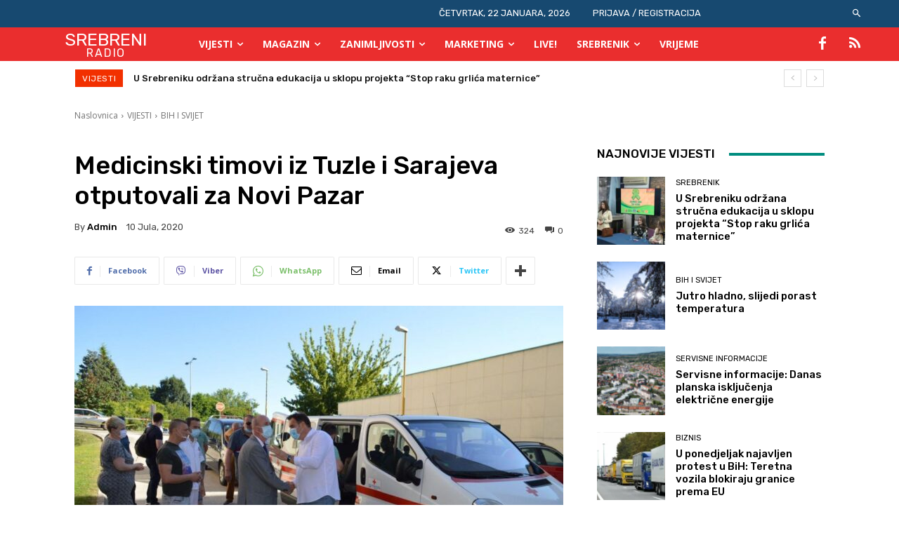

--- FILE ---
content_type: text/html; charset=UTF-8
request_url: https://www.radiosrebrenik.ba/medicinski-timovi-iz-tuzle-i-sarajeva-otputovali-za-novi-pazar/
body_size: 93258
content:
<!doctype html >
<!--[if IE 8]>    <html class="ie8" lang="en"> <![endif]-->
<!--[if IE 9]>    <html class="ie9" lang="en"> <![endif]-->
<!--[if gt IE 8]><!--> <html lang="bs-BA" itemscope itemtype="https://schema.org/BlogPosting"> <!--<![endif]-->
<head>
    <title>Medicinski timovi iz Tuzle i Sarajeva otputovali za Novi Pazar | Radio Srebrenik</title>
    <meta charset="UTF-8"/>
    <meta name="viewport" content="width=device-width, initial-scale=1.0">
    <link rel="pingback" href="https://www.radiosrebrenik.ba/xmlrpc.php"/>
    <meta name='robots' content='max-image-preview:large'/>
	<style>img:is([sizes="auto" i], [sizes^="auto," i]) {contain-intrinsic-size:3000px 1500px}</style>
	<link rel='dns-prefetch' href='//fonts.googleapis.com'/>
<link rel="alternate" type="application/rss+xml" title="Radio Srebrenik &raquo; novosti" href="https://www.radiosrebrenik.ba/feed/"/>
<link rel="alternate" type="application/rss+xml" title="Radio Srebrenik &raquo;  novosti o komentarima" href="https://www.radiosrebrenik.ba/comments/feed/"/>
<script type="text/javascript">//<![CDATA[
window._wpemojiSettings={"baseUrl":"https:\/\/s.w.org\/images\/core\/emoji\/16.0.1\/72x72\/","ext":".png","svgUrl":"https:\/\/s.w.org\/images\/core\/emoji\/16.0.1\/svg\/","svgExt":".svg","source":{"concatemoji":"https:\/\/www.radiosrebrenik.ba\/wp-includes\/js\/wp-emoji-release.min.js?ver=6.8.3"}};!function(s,n){var o,i,e;function c(e){try{var t={supportTests:e,timestamp:(new Date).valueOf()};sessionStorage.setItem(o,JSON.stringify(t))}catch(e){}}function p(e,t,n){e.clearRect(0,0,e.canvas.width,e.canvas.height),e.fillText(t,0,0);var t=new Uint32Array(e.getImageData(0,0,e.canvas.width,e.canvas.height).data),a=(e.clearRect(0,0,e.canvas.width,e.canvas.height),e.fillText(n,0,0),new Uint32Array(e.getImageData(0,0,e.canvas.width,e.canvas.height).data));return t.every(function(e,t){return e===a[t]})}function u(e,t){e.clearRect(0,0,e.canvas.width,e.canvas.height),e.fillText(t,0,0);for(var n=e.getImageData(16,16,1,1),a=0;a<n.data.length;a++)if(0!==n.data[a])return!1;return!0}function f(e,t,n,a){switch(t){case"flag":return n(e,"\ud83c\udff3\ufe0f\u200d\u26a7\ufe0f","\ud83c\udff3\ufe0f\u200b\u26a7\ufe0f")?!1:!n(e,"\ud83c\udde8\ud83c\uddf6","\ud83c\udde8\u200b\ud83c\uddf6")&&!n(e,"\ud83c\udff4\udb40\udc67\udb40\udc62\udb40\udc65\udb40\udc6e\udb40\udc67\udb40\udc7f","\ud83c\udff4\u200b\udb40\udc67\u200b\udb40\udc62\u200b\udb40\udc65\u200b\udb40\udc6e\u200b\udb40\udc67\u200b\udb40\udc7f");case"emoji":return!a(e,"\ud83e\udedf")}return!1}function g(e,t,n,a){var r="undefined"!=typeof WorkerGlobalScope&&self instanceof WorkerGlobalScope?new OffscreenCanvas(300,150):s.createElement("canvas"),o=r.getContext("2d",{willReadFrequently:!0}),i=(o.textBaseline="top",o.font="600 32px Arial",{});return e.forEach(function(e){i[e]=t(o,e,n,a)}),i}function t(e){var t=s.createElement("script");t.src=e,t.defer=!0,s.head.appendChild(t)}"undefined"!=typeof Promise&&(o="wpEmojiSettingsSupports",i=["flag","emoji"],n.supports={everything:!0,everythingExceptFlag:!0},e=new Promise(function(e){s.addEventListener("DOMContentLoaded",e,{once:!0})}),new Promise(function(t){var n=function(){try{var e=JSON.parse(sessionStorage.getItem(o));if("object"==typeof e&&"number"==typeof e.timestamp&&(new Date).valueOf()<e.timestamp+604800&&"object"==typeof e.supportTests)return e.supportTests}catch(e){}return null}();if(!n){if("undefined"!=typeof Worker&&"undefined"!=typeof OffscreenCanvas&&"undefined"!=typeof URL&&URL.createObjectURL&&"undefined"!=typeof Blob)try{var e="postMessage("+g.toString()+"("+[JSON.stringify(i),f.toString(),p.toString(),u.toString()].join(",")+"));",a=new Blob([e],{type:"text/javascript"}),r=new Worker(URL.createObjectURL(a),{name:"wpTestEmojiSupports"});return void(r.onmessage=function(e){c(n=e.data),r.terminate(),t(n)})}catch(e){}c(n=g(i,f,p,u))}t(n)}).then(function(e){for(var t in e)n.supports[t]=e[t],n.supports.everything=n.supports.everything&&n.supports[t],"flag"!==t&&(n.supports.everythingExceptFlag=n.supports.everythingExceptFlag&&n.supports[t]);n.supports.everythingExceptFlag=n.supports.everythingExceptFlag&&!n.supports.flag,n.DOMReady=!1,n.readyCallback=function(){n.DOMReady=!0}}).then(function(){return e}).then(function(){var e;n.supports.everything||(n.readyCallback(),(e=n.source||{}).concatemoji?t(e.concatemoji):e.wpemoji&&e.twemoji&&(t(e.twemoji),t(e.wpemoji)))}))}((window,document),window._wpemojiSettings);
//]]></script>
<style id='wp-emoji-styles-inline-css' type='text/css'>img.wp-smiley,img.emoji{display:inline!important;border:none!important;box-shadow:none!important;height:1em!important;width:1em!important;margin:0 .07em!important;vertical-align:-.1em!important;background:none!important;padding:0!important}</style>
<link rel='stylesheet' id='wp-block-library-css' href='https://www.radiosrebrenik.ba/wp-includes/css/dist/block-library/A.style.min.css,qver=6.8.3.pagespeed.cf.6w6iIy5A4f.css' type='text/css' media='all'/>
<style id='classic-theme-styles-inline-css' type='text/css'>.wp-block-button__link{color:#fff;background-color:#32373c;border-radius:9999px;box-shadow:none;text-decoration:none;padding:calc(.667em + 2px) calc(1.333em + 2px);font-size:1.125em}.wp-block-file__button{background:#32373c;color:#fff;text-decoration:none}</style>
<style id='pdfemb-pdf-embedder-viewer-style-inline-css' type='text/css'>.wp-block-pdfemb-pdf-embedder-viewer{max-width:none}</style>
<link rel='stylesheet' id='scb-streamcast-block-style-css' href='https://www.radiosrebrenik.ba/wp-content/plugins/streamcast/build/view.css,qver=2.3.7.pagespeed.ce.HaX32ANk_0.css' type='text/css' media='all'/>
<link rel='stylesheet' id='scb-style-css' href='https://www.radiosrebrenik.ba/wp-content/plugins/streamcast/public/css/A.radio.css,qver=2.3.8.pagespeed.cf.peOusCU9f9.css' type='text/css' media='all'/>
<link rel='stylesheet' id='scb-player-style-css' href='https://www.radiosrebrenik.ba/wp-content/plugins/streamcast/public/css/styles.css?ver=2.3.8' type='text/css' media='all'/>
<style id='global-styles-inline-css' type='text/css'>:root{--wp--preset--aspect-ratio--square:1;--wp--preset--aspect-ratio--4-3: 4/3;--wp--preset--aspect-ratio--3-4: 3/4;--wp--preset--aspect-ratio--3-2: 3/2;--wp--preset--aspect-ratio--2-3: 2/3;--wp--preset--aspect-ratio--16-9: 16/9;--wp--preset--aspect-ratio--9-16: 9/16;--wp--preset--color--black:#000;--wp--preset--color--cyan-bluish-gray:#abb8c3;--wp--preset--color--white:#fff;--wp--preset--color--pale-pink:#f78da7;--wp--preset--color--vivid-red:#cf2e2e;--wp--preset--color--luminous-vivid-orange:#ff6900;--wp--preset--color--luminous-vivid-amber:#fcb900;--wp--preset--color--light-green-cyan:#7bdcb5;--wp--preset--color--vivid-green-cyan:#00d084;--wp--preset--color--pale-cyan-blue:#8ed1fc;--wp--preset--color--vivid-cyan-blue:#0693e3;--wp--preset--color--vivid-purple:#9b51e0;--wp--preset--gradient--vivid-cyan-blue-to-vivid-purple:linear-gradient(135deg,rgba(6,147,227,1) 0%,#9b51e0 100%);--wp--preset--gradient--light-green-cyan-to-vivid-green-cyan:linear-gradient(135deg,#7adcb4 0%,#00d082 100%);--wp--preset--gradient--luminous-vivid-amber-to-luminous-vivid-orange:linear-gradient(135deg,rgba(252,185,0,1) 0%,rgba(255,105,0,1) 100%);--wp--preset--gradient--luminous-vivid-orange-to-vivid-red:linear-gradient(135deg,rgba(255,105,0,1) 0%,#cf2e2e 100%);--wp--preset--gradient--very-light-gray-to-cyan-bluish-gray:linear-gradient(135deg,#eee 0%,#a9b8c3 100%);--wp--preset--gradient--cool-to-warm-spectrum:linear-gradient(135deg,#4aeadc 0%,#9778d1 20%,#cf2aba 40%,#ee2c82 60%,#fb6962 80%,#fef84c 100%);--wp--preset--gradient--blush-light-purple:linear-gradient(135deg,#ffceec 0%,#9896f0 100%);--wp--preset--gradient--blush-bordeaux:linear-gradient(135deg,#fecda5 0%,#fe2d2d 50%,#6b003e 100%);--wp--preset--gradient--luminous-dusk:linear-gradient(135deg,#ffcb70 0%,#c751c0 50%,#4158d0 100%);--wp--preset--gradient--pale-ocean:linear-gradient(135deg,#fff5cb 0%,#b6e3d4 50%,#33a7b5 100%);--wp--preset--gradient--electric-grass:linear-gradient(135deg,#caf880 0%,#71ce7e 100%);--wp--preset--gradient--midnight:linear-gradient(135deg,#020381 0%,#2874fc 100%);--wp--preset--font-size--small:11px;--wp--preset--font-size--medium:20px;--wp--preset--font-size--large:32px;--wp--preset--font-size--x-large:42px;--wp--preset--font-size--regular:15px;--wp--preset--font-size--larger:50px;--wp--preset--spacing--20:.44rem;--wp--preset--spacing--30:.67rem;--wp--preset--spacing--40:1rem;--wp--preset--spacing--50:1.5rem;--wp--preset--spacing--60:2.25rem;--wp--preset--spacing--70:3.38rem;--wp--preset--spacing--80:5.06rem;--wp--preset--shadow--natural:6px 6px 9px rgba(0,0,0,.2);--wp--preset--shadow--deep:12px 12px 50px rgba(0,0,0,.4);--wp--preset--shadow--sharp:6px 6px 0 rgba(0,0,0,.2);--wp--preset--shadow--outlined:6px 6px 0 -3px rgba(255,255,255,1) , 6px 6px rgba(0,0,0,1);--wp--preset--shadow--crisp:6px 6px 0 rgba(0,0,0,1)}:where(.is-layout-flex){gap:.5em}:where(.is-layout-grid){gap:.5em}body .is-layout-flex{display:flex}.is-layout-flex{flex-wrap:wrap;align-items:center}.is-layout-flex > :is(*, div){margin:0}body .is-layout-grid{display:grid}.is-layout-grid > :is(*, div){margin:0}:where(.wp-block-columns.is-layout-flex){gap:2em}:where(.wp-block-columns.is-layout-grid){gap:2em}:where(.wp-block-post-template.is-layout-flex){gap:1.25em}:where(.wp-block-post-template.is-layout-grid){gap:1.25em}.has-black-color{color:var(--wp--preset--color--black)!important}.has-cyan-bluish-gray-color{color:var(--wp--preset--color--cyan-bluish-gray)!important}.has-white-color{color:var(--wp--preset--color--white)!important}.has-pale-pink-color{color:var(--wp--preset--color--pale-pink)!important}.has-vivid-red-color{color:var(--wp--preset--color--vivid-red)!important}.has-luminous-vivid-orange-color{color:var(--wp--preset--color--luminous-vivid-orange)!important}.has-luminous-vivid-amber-color{color:var(--wp--preset--color--luminous-vivid-amber)!important}.has-light-green-cyan-color{color:var(--wp--preset--color--light-green-cyan)!important}.has-vivid-green-cyan-color{color:var(--wp--preset--color--vivid-green-cyan)!important}.has-pale-cyan-blue-color{color:var(--wp--preset--color--pale-cyan-blue)!important}.has-vivid-cyan-blue-color{color:var(--wp--preset--color--vivid-cyan-blue)!important}.has-vivid-purple-color{color:var(--wp--preset--color--vivid-purple)!important}.has-black-background-color{background-color:var(--wp--preset--color--black)!important}.has-cyan-bluish-gray-background-color{background-color:var(--wp--preset--color--cyan-bluish-gray)!important}.has-white-background-color{background-color:var(--wp--preset--color--white)!important}.has-pale-pink-background-color{background-color:var(--wp--preset--color--pale-pink)!important}.has-vivid-red-background-color{background-color:var(--wp--preset--color--vivid-red)!important}.has-luminous-vivid-orange-background-color{background-color:var(--wp--preset--color--luminous-vivid-orange)!important}.has-luminous-vivid-amber-background-color{background-color:var(--wp--preset--color--luminous-vivid-amber)!important}.has-light-green-cyan-background-color{background-color:var(--wp--preset--color--light-green-cyan)!important}.has-vivid-green-cyan-background-color{background-color:var(--wp--preset--color--vivid-green-cyan)!important}.has-pale-cyan-blue-background-color{background-color:var(--wp--preset--color--pale-cyan-blue)!important}.has-vivid-cyan-blue-background-color{background-color:var(--wp--preset--color--vivid-cyan-blue)!important}.has-vivid-purple-background-color{background-color:var(--wp--preset--color--vivid-purple)!important}.has-black-border-color{border-color:var(--wp--preset--color--black)!important}.has-cyan-bluish-gray-border-color{border-color:var(--wp--preset--color--cyan-bluish-gray)!important}.has-white-border-color{border-color:var(--wp--preset--color--white)!important}.has-pale-pink-border-color{border-color:var(--wp--preset--color--pale-pink)!important}.has-vivid-red-border-color{border-color:var(--wp--preset--color--vivid-red)!important}.has-luminous-vivid-orange-border-color{border-color:var(--wp--preset--color--luminous-vivid-orange)!important}.has-luminous-vivid-amber-border-color{border-color:var(--wp--preset--color--luminous-vivid-amber)!important}.has-light-green-cyan-border-color{border-color:var(--wp--preset--color--light-green-cyan)!important}.has-vivid-green-cyan-border-color{border-color:var(--wp--preset--color--vivid-green-cyan)!important}.has-pale-cyan-blue-border-color{border-color:var(--wp--preset--color--pale-cyan-blue)!important}.has-vivid-cyan-blue-border-color{border-color:var(--wp--preset--color--vivid-cyan-blue)!important}.has-vivid-purple-border-color{border-color:var(--wp--preset--color--vivid-purple)!important}.has-vivid-cyan-blue-to-vivid-purple-gradient-background{background:var(--wp--preset--gradient--vivid-cyan-blue-to-vivid-purple)!important}.has-light-green-cyan-to-vivid-green-cyan-gradient-background{background:var(--wp--preset--gradient--light-green-cyan-to-vivid-green-cyan)!important}.has-luminous-vivid-amber-to-luminous-vivid-orange-gradient-background{background:var(--wp--preset--gradient--luminous-vivid-amber-to-luminous-vivid-orange)!important}.has-luminous-vivid-orange-to-vivid-red-gradient-background{background:var(--wp--preset--gradient--luminous-vivid-orange-to-vivid-red)!important}.has-very-light-gray-to-cyan-bluish-gray-gradient-background{background:var(--wp--preset--gradient--very-light-gray-to-cyan-bluish-gray)!important}.has-cool-to-warm-spectrum-gradient-background{background:var(--wp--preset--gradient--cool-to-warm-spectrum)!important}.has-blush-light-purple-gradient-background{background:var(--wp--preset--gradient--blush-light-purple)!important}.has-blush-bordeaux-gradient-background{background:var(--wp--preset--gradient--blush-bordeaux)!important}.has-luminous-dusk-gradient-background{background:var(--wp--preset--gradient--luminous-dusk)!important}.has-pale-ocean-gradient-background{background:var(--wp--preset--gradient--pale-ocean)!important}.has-electric-grass-gradient-background{background:var(--wp--preset--gradient--electric-grass)!important}.has-midnight-gradient-background{background:var(--wp--preset--gradient--midnight)!important}.has-small-font-size{font-size:var(--wp--preset--font-size--small)!important}.has-medium-font-size{font-size:var(--wp--preset--font-size--medium)!important}.has-large-font-size{font-size:var(--wp--preset--font-size--large)!important}.has-x-large-font-size{font-size:var(--wp--preset--font-size--x-large)!important}:where(.wp-block-post-template.is-layout-flex){gap:1.25em}:where(.wp-block-post-template.is-layout-grid){gap:1.25em}:where(.wp-block-columns.is-layout-flex){gap:2em}:where(.wp-block-columns.is-layout-grid){gap:2em}:root :where(.wp-block-pullquote){font-size:1.5em;line-height:1.6}</style>
<link rel='stylesheet' id='contact-form-7-css' href='https://www.radiosrebrenik.ba/wp-content/plugins/contact-form-7/includes/css/A.styles.css,qver=6.1.4.pagespeed.cf.bY4dTi-wnh.css' type='text/css' media='all'/>
<link rel='stylesheet' id='td-plugin-multi-purpose-css' href='https://www.radiosrebrenik.ba/wp-content/plugins/td-composer/td-multi-purpose/A.style.css,qver=9c5a7338c90cbd82cb580e34cffb127f.pagespeed.cf._w-EKiFGkc.css' type='text/css' media='all'/>
<link rel='stylesheet' id='google-fonts-style-css' href='https://fonts.googleapis.com/css?family=Rubik%3A400%2C500%7COpen+Sans%3A400%2C600%2C700%2C500%7CRoboto%3A400%2C600%2C700%2C500%7CRubik%3A400%2C500%2C700&#038;display=swap&#038;ver=12.7.4' type='text/css' media='all'/>
<link rel='stylesheet' id='td-theme-css' href='https://www.radiosrebrenik.ba/wp-content/themes/Newspaper/A.style.css,qver=12.7.4.pagespeed.cf.eybLQlW_dO.css' type='text/css' media='all'/>
<style id='td-theme-inline-css' type='text/css'>@media (max-width:767px){.td-header-desktop-wrap{display:none}}@media (min-width:767px){.td-header-mobile-wrap{display:none}}</style>
<link rel='stylesheet' id='td-legacy-framework-front-style-css' href='https://www.radiosrebrenik.ba/wp-content/plugins/td-composer/legacy/Newspaper/assets/css/td_legacy_main.css?ver=9c5a7338c90cbd82cb580e34cffb127f' type='text/css' media='all'/>
<link rel='stylesheet' id='td-standard-pack-framework-front-style-css' href='https://www.radiosrebrenik.ba/wp-content/plugins/td-standard-pack/Newspaper/assets/css/td_standard_pack_main.css?ver=1314111a2e147bac488ccdd97e4704ff' type='text/css' media='all'/>
<link rel='stylesheet' id='tdb_style_cloud_templates_front-css' href='https://www.radiosrebrenik.ba/wp-content/plugins/td-cloud-library/assets/css/A.tdb_main.css,qver=496e217dc78570a2932146e73f7c4a14.pagespeed.cf.IWKspn-jGO.css' type='text/css' media='all'/>
<script type="text/javascript" src="https://www.radiosrebrenik.ba/wp-includes/js/jquery/jquery.min.js,qver=3.7.1.pagespeed.jm.PoWN7KAtLT.js" id="jquery-core-js"></script>
<script type="text/javascript" src="https://www.radiosrebrenik.ba/wp-includes/js/jquery/jquery-migrate.min.js,qver=3.4.1.pagespeed.jm.bhhu-RahTI.js" id="jquery-migrate-js"></script>

<!-- OG: 3.3.8 -->
<meta property="og:image" content="https://cdn.radiosrebrenik.ba/doktori-sandzak-corona.jpg"><meta property="og:image:secure_url" content="https://cdn.radiosrebrenik.ba/doktori-sandzak-corona.jpg"><meta property="og:image:width" content="960"><meta property="og:image:height" content="638"><meta property="og:image:alt" content="doktori-sandzak-corona"><meta property="og:image:type" content="image/jpeg"><meta property="og:description" content="Medicinski timovi iz Bosne i Hercegovine krenuli su jutros iz Sarajeva i Tuzle u Novi Pazar kako bi pružili svoju pomoć u borbi protiv epidemije koronavirusa.Timove bh. stručnjaka čini 15 zdravstvenih radnika s Kliničkog centra Univerziteta u Sarajevu (KCUS), Univerzitetskog kliničkog centra (UKC) u Tuzli te sarajevske Hitne pomoći.Tim iz Univerzitetskog kliničkog centra u Tuzli..."><meta property="og:type" content="article"><meta property="og:locale" content="bs_BA"><meta property="og:site_name" content="Radio Srebrenik"><meta property="og:title" content="Medicinski timovi iz Tuzle i Sarajeva otputovali za Novi Pazar"><meta property="og:url" content="https://www.radiosrebrenik.ba/medicinski-timovi-iz-tuzle-i-sarajeva-otputovali-za-novi-pazar/"><meta property="og:updated_time" content="2020-07-10T07:58:22+00:00">
<meta property="article:published_time" content="2020-07-10T07:58:19+00:00"><meta property="article:modified_time" content="2020-07-10T07:58:22+00:00"><meta property="article:section" content="BIH I SVIJET"><meta property="article:author:username" content="admin">
<meta property="twitter:partner" content="ogwp"><meta property="twitter:card" content="summary_large_image"><meta property="twitter:image" content="https://cdn.radiosrebrenik.ba/doktori-sandzak-corona.jpg"><meta property="twitter:image:alt" content="doktori-sandzak-corona"><meta property="twitter:title" content="Medicinski timovi iz Tuzle i Sarajeva otputovali za Novi Pazar"><meta property="twitter:description" content="Medicinski timovi iz Bosne i Hercegovine krenuli su jutros iz Sarajeva i Tuzle u Novi Pazar kako bi pružili svoju pomoć u borbi protiv epidemije koronavirusa.Timove bh. stručnjaka čini 15..."><meta property="twitter:url" content="https://www.radiosrebrenik.ba/medicinski-timovi-iz-tuzle-i-sarajeva-otputovali-za-novi-pazar/"><meta property="twitter:label1" content="Reading time"><meta property="twitter:data1" content="Less than a minute">
<meta itemprop="image" content="https://cdn.radiosrebrenik.ba/doktori-sandzak-corona.jpg"><meta itemprop="name" content="Medicinski timovi iz Tuzle i Sarajeva otputovali za Novi Pazar"><meta itemprop="description" content="Medicinski timovi iz Bosne i Hercegovine krenuli su jutros iz Sarajeva i Tuzle u Novi Pazar kako bi pružili svoju pomoć u borbi protiv epidemije koronavirusa.Timove bh. stručnjaka čini 15 zdravstvenih radnika s Kliničkog centra Univerziteta u Sarajevu (KCUS), Univerzitetskog kliničkog centra (UKC) u Tuzli te sarajevske Hitne pomoći.Tim iz Univerzitetskog kliničkog centra u Tuzli..."><meta itemprop="datePublished" content="2020-07-10"><meta itemprop="dateModified" content="2020-07-10T07:58:22+00:00">
<meta property="profile:username" content="admin">
<!-- /OG -->

<link rel="https://api.w.org/" href="https://www.radiosrebrenik.ba/wp-json/"/><link rel="alternate" title="JSON" type="application/json" href="https://www.radiosrebrenik.ba/wp-json/wp/v2/posts/39743"/><link rel="EditURI" type="application/rsd+xml" title="RSD" href="https://www.radiosrebrenik.ba/xmlrpc.php?rsd"/>
<meta name="generator" content="WordPress 6.8.3"/>
<link rel="canonical" href="https://www.radiosrebrenik.ba/medicinski-timovi-iz-tuzle-i-sarajeva-otputovali-za-novi-pazar/"/>
<link rel='shortlink' href='https://www.radiosrebrenik.ba/?p=39743'/>
<link rel="alternate" title="oEmbed (JSON)" type="application/json+oembed" href="https://www.radiosrebrenik.ba/wp-json/oembed/1.0/embed?url=https%3A%2F%2Fwww.radiosrebrenik.ba%2Fmedicinski-timovi-iz-tuzle-i-sarajeva-otputovali-za-novi-pazar%2F"/>
<link rel="alternate" title="oEmbed (XML)" type="text/xml+oembed" href="https://www.radiosrebrenik.ba/wp-json/oembed/1.0/embed?url=https%3A%2F%2Fwww.radiosrebrenik.ba%2Fmedicinski-timovi-iz-tuzle-i-sarajeva-otputovali-za-novi-pazar%2F&#038;format=xml"/>
    <script>window.tdb_global_vars={"wpRestUrl":"https:\/\/www.radiosrebrenik.ba\/wp-json\/","permalinkStructure":"\/%postname%\/"};window.tdb_p_autoload_vars={"isAjax":false,"isAdminBarShowing":false,"autoloadStatus":"off","origPostEditUrl":null};</script>
    
    <style id="tdb-global-colors">:root{--chained-news-white:#fff;--chained-news-black:black;--chained-news-blue:#2f6697;--chained-news-gray:#e5e5e5;--chained-news-separator:#757575;--today-news-dark-bg:#000;--today-news-accent:#ce0000;--today-news-white:#fff;--today-news-white-transparent:rgba(255,255,255,.75);--today-news-white-transparent2:rgba(255,255,255,.1);--today-news-dark-gray:#222;--today-news-light-gray:#d8d8d8;--aniglobe-dark:#2e3837;--aniglobe-grey:#899e9b;--aniglobe-light:#e4eeed;--aniglobe-primary:#52e2cf;--aniglobe-accent:#27756b}</style>

    
	
<!-- JS generated by theme -->

<script type="text/javascript" id="td-generated-header-js">var tdBlocksArray=[];function tdBlock(){this.id='';this.block_type=1;this.atts='';this.td_column_number='';this.td_current_page=1;this.post_count=0;this.found_posts=0;this.max_num_pages=0;this.td_filter_value='';this.is_ajax_running=false;this.td_user_action='';this.header_color='';this.ajax_pagination_infinite_stop='';}(function(){var htmlTag=document.getElementsByTagName("html")[0];if(navigator.userAgent.indexOf("MSIE 10.0")>-1){htmlTag.className+=' ie10';}if(!!navigator.userAgent.match(/Trident.*rv\:11\./)){htmlTag.className+=' ie11';}if(navigator.userAgent.indexOf("Edge")>-1){htmlTag.className+=' ieEdge';}if(/(iPad|iPhone|iPod)/g.test(navigator.userAgent)){htmlTag.className+=' td-md-is-ios';}var user_agent=navigator.userAgent.toLowerCase();if(user_agent.indexOf("android")>-1){htmlTag.className+=' td-md-is-android';}if(-1!==navigator.userAgent.indexOf('Mac OS X')){htmlTag.className+=' td-md-is-os-x';}if(/chrom(e|ium)/.test(navigator.userAgent.toLowerCase())){htmlTag.className+=' td-md-is-chrome';}if(-1!==navigator.userAgent.indexOf('Firefox')){htmlTag.className+=' td-md-is-firefox';}if(-1!==navigator.userAgent.indexOf('Safari')&&-1===navigator.userAgent.indexOf('Chrome')){htmlTag.className+=' td-md-is-safari';}if(-1!==navigator.userAgent.indexOf('IEMobile')){htmlTag.className+=' td-md-is-iemobile';}})();var tdLocalCache={};(function(){"use strict";tdLocalCache={data:{},remove:function(resource_id){delete tdLocalCache.data[resource_id];},exist:function(resource_id){return tdLocalCache.data.hasOwnProperty(resource_id)&&tdLocalCache.data[resource_id]!==null;},get:function(resource_id){return tdLocalCache.data[resource_id];},set:function(resource_id,cachedData){tdLocalCache.remove(resource_id);tdLocalCache.data[resource_id]=cachedData;}};})();var td_viewport_interval_list=[{"limitBottom":767,"sidebarWidth":228},{"limitBottom":1018,"sidebarWidth":300},{"limitBottom":1140,"sidebarWidth":324}];var td_animation_stack_effect="type0";var tds_animation_stack=true;var td_animation_stack_specific_selectors=".entry-thumb, img, .td-lazy-img";var td_animation_stack_general_selectors=".td-animation-stack img, .td-animation-stack .entry-thumb, .post img, .td-animation-stack .td-lazy-img";var tdc_is_installed="yes";var tdc_domain_active=false;var td_ajax_url="https:\/\/www.radiosrebrenik.ba\/wp-admin\/admin-ajax.php?td_theme_name=Newspaper&v=12.7.4";var td_get_template_directory_uri="https:\/\/www.radiosrebrenik.ba\/wp-content\/plugins\/td-composer\/legacy\/common";var tds_snap_menu="";var tds_logo_on_sticky="";var tds_header_style="tdm_header_style_1";var td_please_wait="Molimo pri\u010dekajte ...";var td_email_user_pass_incorrect="Korisnik ili lozinka su pogre\u0161ni!";var td_email_user_incorrect="Mail ili korisni\u010dko ime pogre\u0161an!";var td_email_incorrect="Email pogre\u0161an!";var td_user_incorrect="Username incorrect!";var td_email_user_empty="Email or username empty!";var td_pass_empty="Pass empty!";var td_pass_pattern_incorrect="Invalid Pass Pattern!";var td_retype_pass_incorrect="Retyped Pass incorrect!";var tds_more_articles_on_post_enable="";var tds_more_articles_on_post_time_to_wait="3";var tds_more_articles_on_post_pages_distance_from_top=0;var tds_captcha="";var tds_theme_color_site_wide="#4db2ec";var tds_smart_sidebar="";var tdThemeName="Newspaper";var tdThemeNameWl="Newspaper";var td_magnific_popup_translation_tPrev="Prethodna (lijeva strelica)";var td_magnific_popup_translation_tNext="Sljede\u0107a (desna strelica)";var td_magnific_popup_translation_tCounter="%curr% od %total%";var td_magnific_popup_translation_ajax_tError="Sadr\u017eaj iz %url% se ne mo\u017ee u\u010ditati.";var td_magnific_popup_translation_image_tError="Slika #%curr% se ne mo\u017ee u\u010ditati.";var tdBlockNonce="d95af831ab";var tdMobileMenu="enabled";var tdMobileSearch="enabled";var tdDateNamesI18n={"month_names":["Januar","Februar","Mart","April","Maj","Juni","Juli","August","Septembar","Oktobar","Novembar","Decembar"],"month_names_short":["jan","feb","mar","apr","maj","jun","jul","aug","sep","okt","nov","dec"],"day_names":["Nedjelja","Ponedjeljak","Utorak","Srijeda","\u010cetvrtak","Petak","Subota"],"day_names_short":["ned","pon","uto","sri","\u010det","pet","sub"]};var tdb_modal_confirm="Save";var tdb_modal_cancel="Cancel";var tdb_modal_confirm_alt="Yes";var tdb_modal_cancel_alt="No";var td_deploy_mode="deploy";var td_ad_background_click_link="";var td_ad_background_click_target="";</script>


<!-- Header style compiled by theme -->

<style>.td-mobile-content .td-mobile-main-menu>li>a{font-size:14px}.td-page-title,.td-category-title-holder .td-page-title{font-size:14px}body,p{font-size:14px}:root{--td_excl_label:'EKSKLUZIVNO'}.post .td-post-header .entry-title{font-family:Rubik}.td-mobile-content .td-mobile-main-menu>li>a{font-size:14px}.td-page-title,.td-category-title-holder .td-page-title{font-size:14px}body,p{font-size:14px}:root{--td_excl_label:'EKSKLUZIVNO'}.post .td-post-header .entry-title{font-family:Rubik}</style>

<!-- Google tag (gtag.js) -->
<script async src="https://www.googletagmanager.com/gtag/js?id=G-W68NRQ43DX"></script>
<script>window.dataLayer=window.dataLayer||[];function gtag(){dataLayer.push(arguments);}gtag('js',new Date());gtag('config','G-W68NRQ43DX');</script><link rel="icon" href="https://cdn.radiosrebrenik.ba/radioicon-150x150.png" sizes="32x32"/>
<link rel="icon" href="https://cdn.radiosrebrenik.ba/radioicon-300x300.png" sizes="192x192"/>
<link rel="apple-touch-icon" href="https://cdn.radiosrebrenik.ba/radioicon-300x300.png"/>
<meta name="msapplication-TileImage" content="https://cdn.radiosrebrenik.ba/radioicon-300x300.png"/>

<!-- Button style compiled by theme -->

<style></style>

	<style id="tdw-css-placeholder"></style></head>

<body class="wp-singular post-template-default single single-post postid-39743 single-format-standard wp-theme-Newspaper td-standard-pack medicinski-timovi-iz-tuzle-i-sarajeva-otputovali-za-novi-pazar global-block-template-1 tdb_template_76957 tdb-template  tdc-header-template  tdc-footer-template td-animation-stack-type0 td-full-layout" itemscope="itemscope" itemtype="https://schema.org/WebPage">


    <div class="td-menu-background" style="visibility:hidden"></div>
<div id="td-mobile-nav" style="visibility:hidden">
    <div class="td-mobile-container">
        <!-- mobile menu top section -->
        <div class="td-menu-socials-wrap">
            <!-- socials -->
            <div class="td-menu-socials">
                            </div>
            <!-- close button -->
            <div class="td-mobile-close">
                <span><i class="td-icon-close-mobile"></i></span>
            </div>
        </div>

        <!-- login section -->
        
        <!-- menu section -->
        <div class="td-mobile-content">
            <div class="menu-vijesti-container"><ul id="menu-vijesti-2" class="td-mobile-main-menu"><li class="menu-item menu-item-type-taxonomy menu-item-object-category current-post-ancestor menu-item-first menu-item-has-children menu-item-15"><a href="https://www.radiosrebrenik.ba/kategorije/vijesti/">VIJESTI<i class="td-icon-menu-right td-element-after"></i></a>
<ul class="sub-menu">
	<li class="menu-item-0"><a href="https://www.radiosrebrenik.ba/kategorije/vijesti/bih-i-svijet/">BIH I SVIJET</a></li>
	<li class="menu-item-0"><a href="https://www.radiosrebrenik.ba/kategorije/vijesti/bihamk/">BIHAMK</a></li>
	<li class="menu-item-0"><a href="https://www.radiosrebrenik.ba/kategorije/vijesti/biznis/">BIZNIS</a></li>
	<li class="menu-item-0"><a href="https://www.radiosrebrenik.ba/kategorije/vijesti/lokalni-izbori-2024/">LOKALNI IZBORI 2024.</a></li>
	<li class="menu-item-0"><a href="https://www.radiosrebrenik.ba/kategorije/vijesti/srebrenik/">SREBRENIK</a></li>
	<li class="menu-item-0"><a href="https://www.radiosrebrenik.ba/kategorije/vijesti/srebrenik/servisne-informacije/">SERVISNE INFORMACIJE</a></li>
</ul>
</li>
<li class="menu-item menu-item-type-taxonomy menu-item-object-category menu-item-has-children menu-item-12"><a href="https://www.radiosrebrenik.ba/kategorije/magazin/">MAGAZIN<i class="td-icon-menu-right td-element-after"></i></a>
<ul class="sub-menu">
	<li class="menu-item-0"><a href="https://www.radiosrebrenik.ba/kategorije/magazin/nekategorizirano/">Ostale vijesti</a></li>
	<li class="menu-item-0"><a href="https://www.radiosrebrenik.ba/kategorije/magazin/sport/">SPORT</a></li>
</ul>
</li>
<li class="menu-item menu-item-type-taxonomy menu-item-object-category menu-item-has-children menu-item-16"><a href="https://www.radiosrebrenik.ba/kategorije/zanimljivosti/">ZANIMLJIVOSTI<i class="td-icon-menu-right td-element-after"></i></a>
<ul class="sub-menu">
	<li class="menu-item-0"><a href="https://www.radiosrebrenik.ba/kategorije/zanimljivosti/nauka/">NAUKA</a></li>
	<li class="menu-item-0"><a href="https://www.radiosrebrenik.ba/kategorije/zanimljivosti/tehnologija/">TEHNOLOGIJA</a></li>
</ul>
</li>
<li class="menu-item menu-item-type-taxonomy menu-item-object-category menu-item-2044"><a href="https://www.radiosrebrenik.ba/kategorije/radio/marketing/">MARKETING</a></li>
<li class="menu-item menu-item-type-custom menu-item-object-custom menu-item-64472"><a href="http://onlineradiobox.com/ba/srebrenik/player/?cs=ba.srebrenik&#038;played=1">Live!</a></li>
<li class="menu-item menu-item-type-taxonomy menu-item-object-category menu-item-has-children menu-item-69590"><a href="https://www.radiosrebrenik.ba/kategorije/vijesti/srebrenik/">SREBRENIK<i class="td-icon-menu-right td-element-after"></i></a>
<ul class="sub-menu">
	<li class="menu-item-0"><a href="https://www.radiosrebrenik.ba/kategorije/vijesti/srebrenik/servisne-informacije/">SERVISNE INFORMACIJE</a></li>
</ul>
</li>
<li class="menu-item menu-item-type-taxonomy menu-item-object-category menu-item-69587"><a href="https://www.radiosrebrenik.ba/kategorije/vrijeme/">VRIJEME</a></li>
</ul></div>        </div>
    </div>

    <!-- register/login section -->
    </div><div class="td-search-background" style="visibility:hidden"></div>
<div class="td-search-wrap-mob" style="visibility:hidden">
	<div class="td-drop-down-search">
		<form method="get" class="td-search-form" action="https://www.radiosrebrenik.ba/">
			<!-- close button -->
			<div class="td-search-close">
				<span><i class="td-icon-close-mobile"></i></span>
			</div>
			<div role="search" class="td-search-input">
				<span>Pretraga</span>
				<input id="td-header-search-mob" type="text" value="" name="s" autocomplete="off"/>
			</div>
		</form>
		<div id="td-aj-search-mob" class="td-ajax-search-flex"></div>
	</div>
</div>

    <div id="td-outer-wrap" class="td-theme-wrap">
    
                    <div class="td-header-template-wrap" style="position: relative">
                                    <div class="td-header-mobile-wrap ">
                        <div id="tdi_1" class="tdc-zone"><div class="tdc_zone tdi_2  wpb_row td-pb-row tdc-element-style">
<style scoped>.tdi_2{min-height:0}.td-header-mobile-wrap{position:relative;width:100%}@media (max-width:767px){.tdi_2{position:relative}}</style>
<div class="tdi_1_rand_style td-element-style"><style>@media (max-width:767px){.tdi_1_rand_style{background-color:#fff!important}}</style></div><div id="tdi_3" class="tdc-row"><div class="vc_row tdi_4  wpb_row td-pb-row tdc-element-style">
<style scoped>.tdi_4,.tdi_4 .tdc-columns{min-height:0}.tdi_4,.tdi_4 .tdc-columns{display:block}.tdi_4 .tdc-columns{width:100%}.tdi_4:before,.tdi_4:after{display:table}@media (max-width:767px){.tdi_4:before{display:block;width:100vw;height:100%;position:absolute;left:50%;transform:translateX(-50%);box-shadow:0 6px 8px 0 rgba(0,0,0,.08);z-index:20;pointer-events:none;top:0}@media (min-width:768px){.tdi_4{margin-left:-0px;margin-right:-0px}.tdi_4 .tdc-row-video-background-error,.tdi_4>.vc_column,.tdi_4>.tdc-columns>.vc_column{padding-left:0px;padding-right:0px}}.tdi_4{position:relative}}</style>
<div class="tdi_3_rand_style td-element-style"><style>@media (max-width:767px){.tdi_3_rand_style{background-color:#ea2e2e!important}}</style></div><div class="vc_column tdi_6  wpb_column vc_column_container tdc-column td-pb-span4">
<style scoped>.tdi_6{vertical-align:baseline}.tdi_6>.wpb_wrapper,.tdi_6>.wpb_wrapper>.tdc-elements{display:block}.tdi_6>.wpb_wrapper>.tdc-elements{width:100%}.tdi_6>.wpb_wrapper>.vc_row_inner{width:auto}.tdi_6>.wpb_wrapper{width:auto;height:auto}@media (max-width:767px){.tdi_6{vertical-align:middle}.tdi_6{width:20%!important;display:inline-block!important}}</style><div class="wpb_wrapper"><div class="td_block_wrap tdb_mobile_menu tdi_7 td-pb-border-top td_block_template_1 tdb-header-align" data-td-block-uid="tdi_7">
<style>@media (max-width:767px){.tdi_7{margin-left:-13px!important}}</style>
<style>.tdb-header-align{vertical-align:middle}.tdb_mobile_menu{margin-bottom:0;clear:none}.tdb_mobile_menu a{display:inline-block!important;position:relative;text-align:center;color:var(--td_theme_color,#4db2ec)}.tdb_mobile_menu a>span{display:flex;align-items:center;justify-content:center}.tdb_mobile_menu svg{height:auto}.tdb_mobile_menu svg,.tdb_mobile_menu svg *{fill:var(--td_theme_color,#4db2ec)}#tdc-live-iframe .tdb_mobile_menu a{pointer-events:none}.td-menu-mob-open-menu{overflow:hidden}.td-menu-mob-open-menu #td-outer-wrap{position:static}.tdi_7{display:inline-block}.tdi_7 .tdb-mobile-menu-button i{font-size:22px;width:55px;height:55px;line-height:55px}.tdi_7 .tdb-mobile-menu-button svg{width:22px}.tdi_7 .tdb-mobile-menu-button .tdb-mobile-menu-icon-svg{width:55px;height:55px}.tdi_7 .tdb-mobile-menu-button{color:#fff}.tdi_7 .tdb-mobile-menu-button svg,.tdi_7 .tdb-mobile-menu-button svg *{fill:#fff}@media (max-width:767px){.tdi_7 .tdb-mobile-menu-button i{font-size:27px;width:54px;height:54px;line-height:54px}.tdi_7 .tdb-mobile-menu-button svg{width:27px}.tdi_7 .tdb-mobile-menu-button .tdb-mobile-menu-icon-svg{width:54px;height:54px}}</style><div class="tdb-block-inner td-fix-index"><span class="tdb-mobile-menu-button"><i class="tdb-mobile-menu-icon td-icon-mobile"></i></span></div></div> <!-- ./block --></div></div><div class="vc_column tdi_9  wpb_column vc_column_container tdc-column td-pb-span4">
<style scoped>.tdi_9{vertical-align:baseline}.tdi_9>.wpb_wrapper,.tdi_9>.wpb_wrapper>.tdc-elements{display:block}.tdi_9>.wpb_wrapper>.tdc-elements{width:100%}.tdi_9>.wpb_wrapper>.vc_row_inner{width:auto}.tdi_9>.wpb_wrapper{width:auto;height:auto}@media (max-width:767px){.tdi_9{vertical-align:middle}.tdi_9{width:60%!important;display:inline-block!important}}</style><div class="wpb_wrapper"><div class="td_block_wrap tdb_header_logo tdi_10 td-pb-border-top td_block_template_1 tdb-header-align" data-td-block-uid="tdi_10">
<style>.tdb_header_logo{margin-bottom:0;clear:none}.tdb_header_logo .tdb-logo-a,.tdb_header_logo h1{display:flex;pointer-events:auto;align-items:flex-start}.tdb_header_logo h1{margin:0;line-height:0}.tdb_header_logo .tdb-logo-img-wrap img{display:block}.tdb_header_logo .tdb-logo-svg-wrap+.tdb-logo-img-wrap{display:none}.tdb_header_logo .tdb-logo-svg-wrap svg{width:50px;display:block;transition:fill .3s ease}.tdb_header_logo .tdb-logo-text-wrap{display:flex}.tdb_header_logo .tdb-logo-text-title,.tdb_header_logo .tdb-logo-text-tagline{-webkit-transition:all .2s ease;transition:all .2s ease}.tdb_header_logo .tdb-logo-text-title{background-size:cover;background-position:center center;font-size:75px;font-family:serif;line-height:1.1;color:#222;white-space:nowrap}.tdb_header_logo .tdb-logo-text-tagline{margin-top:2px;font-size:12px;font-family:serif;letter-spacing:1.8px;line-height:1;color:#767676}.tdb_header_logo .tdb-logo-icon{position:relative;font-size:46px;color:#000}.tdb_header_logo .tdb-logo-icon-svg{line-height:0}.tdb_header_logo .tdb-logo-icon-svg svg{width:46px;height:auto}.tdb_header_logo .tdb-logo-icon-svg svg,.tdb_header_logo .tdb-logo-icon-svg svg *{fill:#000}.tdi_10 .tdb-logo-a,.tdi_10 h1{flex-direction:row;align-items:flex-end;justify-content:center}.tdi_10 .tdb-logo-svg-wrap{display:block}.tdi_10 .tdb-logo-svg-wrap+.tdb-logo-img-wrap{display:none}.tdi_10 .tdb-logo-img-wrap{margin-top:0;margin-bottom:0;margin-right:5px;margin-left:0}.tdi_10 .tdb-logo-img-wrap:first-child{margin-top:0;margin-left:0}.tdi_10 .tdb-logo-img-wrap:last-child{margin-bottom:0;margin-right:0}.tdi_10 .tdb-logo-text-tagline{margin-top:-2px;margin-left:0;display:block;color:#fff;font-family:Rubik!important;font-size:12px!important}.tdi_10 .tdb-logo-text-title{display:block;color:#fff;font-family:Rubik!important;font-size:20px!important;text-transform:uppercase!important}.tdi_10 .tdb-logo-text-wrap{flex-direction:column;align-items:center}.tdi_10 .tdb-logo-icon{top:0;display:block}@media (max-width:767px){.tdb_header_logo .tdb-logo-text-title{font-size:36px}.tdb_header_logo .tdb-logo-text-tagline{font-size:11px}.tdi_10 .tdb-logo-img-wrap{display:none}.tdi_10 .tdb-logo-text-tagline{font-size:11px!important}}</style><div class="tdb-block-inner td-fix-index"><a class="tdb-logo-a" href="https://www.radiosrebrenik.ba/"><span class="tdb-logo-img-wrap"><img class="tdb-logo-img td-retina-data" data-retina="https://cdn.radiosrebrenik.ba/201900307e5ab188-e0d2-a043-81a2-dad1dc9a7b2b.png" src="" alt="Logo" title=""/></span><span class="tdb-logo-text-wrap"><span class="tdb-logo-text-title">Srebreni</span><span class="tdb-logo-text-tagline">RADIO</span></span></a></div></div> <!-- ./block --></div></div><div class="vc_column tdi_12  wpb_column vc_column_container tdc-column td-pb-span4">
<style scoped>.tdi_12{vertical-align:baseline}.tdi_12>.wpb_wrapper,.tdi_12>.wpb_wrapper>.tdc-elements{display:block}.tdi_12>.wpb_wrapper>.tdc-elements{width:100%}.tdi_12>.wpb_wrapper>.vc_row_inner{width:auto}.tdi_12>.wpb_wrapper{width:auto;height:auto}@media (max-width:767px){.tdi_12{vertical-align:middle}.tdi_12{width:20%!important;display:inline-block!important}}</style><div class="wpb_wrapper"><div class="td_block_wrap tdb_mobile_search tdi_13 td-pb-border-top td_block_template_1 tdb-header-align" data-td-block-uid="tdi_13">
<style>@media (max-width:767px){.tdi_13{margin-right:-19px!important;margin-bottom:0!important}}</style>
<style>.tdb_mobile_search{margin-bottom:0;clear:none}.tdb_mobile_search a{display:inline-block!important;position:relative;text-align:center;color:var(--td_theme_color,#4db2ec)}.tdb_mobile_search a>span{display:flex;align-items:center;justify-content:center}.tdb_mobile_search svg{height:auto}.tdb_mobile_search svg,.tdb_mobile_search svg *{fill:var(--td_theme_color,#4db2ec)}#tdc-live-iframe .tdb_mobile_search a{pointer-events:none}.td-search-opened{overflow:hidden}.td-search-opened #td-outer-wrap{position:static}.td-search-opened .td-search-wrap-mob{position:fixed;height:calc(100% + 1px)}.td-search-opened .td-drop-down-search{height:calc(100% + 1px);overflow-y:scroll;overflow-x:hidden}.tdi_13{display:inline-block;float:right;clear:none}.tdi_13 .tdb-header-search-button-mob i{font-size:22px;width:55px;height:55px;line-height:55px}.tdi_13 .tdb-header-search-button-mob svg{width:22px}.tdi_13 .tdb-header-search-button-mob .tdb-mobile-search-icon-svg{width:55px;height:55px;display:flex;justify-content:center}.tdi_13 .tdb-header-search-button-mob{color:#fff}.tdi_13 .tdb-header-search-button-mob svg,.tdi_13 .tdb-header-search-button-mob svg *{fill:#fff}</style><div class="tdb-block-inner td-fix-index"><span class="tdb-header-search-button-mob dropdown-toggle" data-toggle="dropdown"><i class="tdb-mobile-search-icon td-icon-search"></i></span></div></div> <!-- ./block --></div></div></div></div><div id="tdi_14" class="tdc-row"><div class="vc_row tdi_15  wpb_row td-pb-row">
<style scoped>.tdi_15,.tdi_15 .tdc-columns{min-height:0}.tdi_15,.tdi_15 .tdc-columns{display:block}.tdi_15 .tdc-columns{width:100%}.tdi_15:before,.tdi_15:after{display:table}@media (max-width:767px){.tdi_15{padding-top:32px!important}}</style><div class="vc_column tdi_17  wpb_column vc_column_container tdc-column td-pb-span12">
<style scoped>.tdi_17{vertical-align:baseline}.tdi_17>.wpb_wrapper,.tdi_17>.wpb_wrapper>.tdc-elements{display:block}.tdi_17>.wpb_wrapper>.tdc-elements{width:100%}.tdi_17>.wpb_wrapper>.vc_row_inner{width:auto}.tdi_17>.wpb_wrapper{width:auto;height:auto}</style><div class="wpb_wrapper"><div class="td-a-rec td-a-rec-id-header  td-rec-hide-on-m tdi_18 td_block_template_1">
<style>@media (max-width:767px){.tdi_18{margin-bottom:0!important}}</style>
<style>.tdi_18.td-a-rec{text-align:center}.tdi_18.td-a-rec:not(.td-a-rec-no-translate){transform:translateZ(0)}.tdi_18 .td-element-style{z-index:-1}.tdi_18.td-a-rec-img{text-align:left}.tdi_18.td-a-rec-img img{margin:0 auto 0 0}.tdi_18 .td_spot_img_all img,.tdi_18 .td_spot_img_tl img,.tdi_18 .td_spot_img_tp img,.tdi_18 .td_spot_img_mob img{border-style:none}@media (max-width:767px){.tdi_18.td-a-rec-img{text-align:center}}</style><div class="td-all-devices">
    <!-- Your NON AdSense code here - this ad will show on all devices -->
</div></div></div></div></div></div></div></div>                    </div>
                
                    <div class="td-header-desktop-wrap ">
                        <!-- LOGIN MODAL -->

                <div id="login-form" class="white-popup-block mfp-hide mfp-with-anim td-login-modal-wrap">
                    <div class="td-login-wrap">
                        <a href="#" aria-label="Back" class="td-back-button"><i class="td-icon-modal-back"></i></a>
                        <div id="td-login-div" class="td-login-form-div td-display-block">
                            <div class="td-login-panel-title">Prijavi</div>
                            <div class="td-login-panel-descr">Dobrodošli! prijavite se na svoj račun</div>
                            <div class="td_display_err"></div>
                            <form id="loginForm" action="#" method="post">
                                <div class="td-login-inputs"><input class="td-login-input" autocomplete="username" type="text" name="login_email" id="login_email" value="" required><label for="login_email">Vaše korisničko ime</label></div>
                                <div class="td-login-inputs"><input class="td-login-input" autocomplete="current-password" type="password" name="login_pass" id="login_pass" value="" required><label for="login_pass">lozinka</label></div>
                                <input type="button" name="login_button" id="login_button" class="wpb_button btn td-login-button" value="Ulogovati se">
                                
                            </form>

                            

                            <div class="td-login-info-text"><a href="#" id="forgot-pass-link">Forgot your password? Get help</a></div>
                            
                            
                            
                            
                        </div>

                        

                         <div id="td-forgot-pass-div" class="td-login-form-div td-display-none">
                            <div class="td-login-panel-title">Obnavljanje šifre</div>
                            <div class="td-login-panel-descr">Obnovite vašu lozinku</div>
                            <div class="td_display_err"></div>
                            <form id="forgotpassForm" action="#" method="post">
                                <div class="td-login-inputs"><input class="td-login-input" type="text" name="forgot_email" id="forgot_email" value="" required><label for="forgot_email">Vaš e-mail</label></div>
                                <input type="button" name="forgot_button" id="forgot_button" class="wpb_button btn td-login-button" value="Pošalji moju lozinku">
                            </form>
                            <div class="td-login-info-text">Lozinka će vam biti poslana e-mailom.</div>
                        </div>
                        
                        
                    </div>
                </div>
                <div id="tdi_19" class="tdc-zone"><div class="tdc_zone tdi_20  wpb_row td-pb-row tdc-element-style">
<style scoped>.tdi_20{min-height:0}.td-header-desktop-wrap{position:relative}.tdi_20{position:relative}</style>
<div class="tdi_19_rand_style td-element-style"><style>.tdi_19_rand_style{background-color:#fff!important}</style></div><div id="tdi_21" class="tdc-row stretch_row_1200 td-stretch-content"><div class="vc_row tdi_22  wpb_row td-pb-row tdc-element-style tdc-row-content-vert-center">
<style scoped>.tdi_22,.tdi_22 .tdc-columns{min-height:0}.tdi_22,.tdi_22 .tdc-columns{display:block}.tdi_22 .tdc-columns{width:100%}.tdi_22:before,.tdi_22:after{display:table}@media (min-width:768px){.tdi_22{margin-left:-0;margin-right:-0}.tdi_22 .tdc-row-video-background-error,.tdi_22>.vc_column,.tdi_22>.tdc-columns>.vc_column{padding-left:0;padding-right:0}}@media (min-width:767px){.tdi_22.tdc-row-content-vert-center,.tdi_22.tdc-row-content-vert-center .tdc-columns{display:flex;align-items:center;flex:1}.tdi_22.tdc-row-content-vert-bottom,.tdi_22.tdc-row-content-vert-bottom .tdc-columns{display:flex;align-items:flex-end;flex:1}.tdi_22.tdc-row-content-vert-center .td_block_wrap{vertical-align:middle}.tdi_22.tdc-row-content-vert-bottom .td_block_wrap{vertical-align:bottom}}.tdi_22{padding-top:2px!important;padding-bottom:2px!important;position:relative}.tdi_22 .td_block_wrap{text-align:left}@media (min-width:768px) and (max-width:1018px){.tdi_22{padding-right:14px!important;padding-left:14px!important}}</style>
<div class="tdi_21_rand_style td-element-style"><style>.tdi_21_rand_style{background-color:#174970!important}</style></div><div class="vc_column tdi_24  wpb_column vc_column_container tdc-column td-pb-span9">
<style scoped>.tdi_24{vertical-align:baseline}.tdi_24>.wpb_wrapper,.tdi_24>.wpb_wrapper>.tdc-elements{display:flex;flex-direction:row;flex-wrap:nowrap;justify-content:flex-end;align-items:flex-start}.tdi_24>.wpb_wrapper>.tdc-elements{width:100%}.tdi_24>.wpb_wrapper>.vc_row_inner{width:auto}.tdi_24>.wpb_wrapper{width:100%;height:100%}.tdi_24{width:80%!important}</style><div class="wpb_wrapper"><div class="td_block_wrap tdb_header_date tdi_25 td-pb-border-top td_block_template_1 tdb-header-align" data-td-block-uid="tdi_25">
<style>.tdi_25{margin-top:-1px!important;margin-right:32px!important}</style>
<style>.tdb_header_date{margin-bottom:0;clear:none}.tdb_header_date .tdb-block-inner{display:flex;align-items:baseline}.tdb_header_date .tdb-head-date-txt{font-family:var(--td_default_google_font_1,'Open Sans','Open Sans Regular',sans-serif);font-size:11px;line-height:1;color:#000}.tdi_25{display:inline-block}.tdi_25 .tdb-head-date-txt{color:#fff;font-family:Rubik!important;font-size:13px!important;line-height:36px!important;text-transform:uppercase!important}@media (min-width:768px) and (max-width:1018px){.tdi_25 .tdb-head-date-txt{font-size:12px!important}}</style><div class="tdb-block-inner td-fix-index"><div class="tdb-head-date-txt">Četvrtak, 22 Januara, 2026</div></div></div> <!-- ./block -->

<script>var tdb_login_sing_in_shortcode="on";</script>

<div class="td_block_wrap tdb_header_user tdi_26 td-pb-border-top td_block_template_1 tdb-header-align" data-td-block-uid="tdi_26">
<style>.tdi_26{margin-top:-1px!important}</style>
<style>.tdb_header_user{margin-bottom:0;clear:none}.tdb_header_user .tdb-block-inner{display:flex;align-items:center}.tdb_header_user .tdb-head-usr-item{font-family:var(--td_default_google_font_1,'Open Sans','Open Sans Regular',sans-serif);font-size:11px;line-height:1;color:#000}.tdb_header_user .tdb-head-usr-item:hover{color:var(--td_theme_color,#4db2ec)}.tdb_header_user .tdb-head-usr-avatar{position:relative;width:20px;height:0;padding-bottom:20px;margin-right:6px;background-size:cover;background-position:center center}.tdb_header_user .tdb-head-usr-name{margin-right:16px;font-weight:700}.tdb_header_user .tdb-head-usr-log{display:flex;align-items:center}.tdb_header_user .tdb-head-usr-log i{font-size:10px}.tdb_header_user .tdb-head-usr-log-icon{position:relative}.tdb_header_user .tdb-head-usr-log-icon-svg{line-height:0}.tdb_header_user .tdb-head-usr-log-icon-svg svg{width:10px;height:auto}.tdi_26{display:inline-block}.tdi_26 .tdb-head-usr-log .tdb-head-usr-log-icon{margin-right:2px;top:0}.tdi_26 .tdb-head-usr-name{color:#fff;font-family:Rubik!important;font-size:13px!important;line-height:36px!important;text-transform:uppercase!important}.tdi_26 .tdb-head-usr-name:hover{color:#ea2e2e}.tdi_26 .tdb-head-usr-log{color:#fff;font-family:Rubik!important;font-size:13px!important;line-height:36px!important;text-transform:uppercase!important}.tdi_26 .tdb-head-usr-log-icon-svg svg,.tdi_26 .tdb-head-usr-log-icon-svg svg *{fill:#fff;fill:#fff}.tdi_26 .tdb-head-usr-log:hover{color:#ea2e2e}.tdi_26 .tdb-head-usr-log:hover svg,.tdi_26 .tdb-head-usr-log:hover svg *{fill:#ea2e2e;fill:#ea2e2e}.tdi_26 .tdb-head-usr-log i{color:#fff}.tdi_26 .tdb-head-usr-log:hover i{color:#ea2e2e}@media (min-width:768px) and (max-width:1018px){.tdi_26 .tdb-head-usr-name{font-size:12px!important}.tdi_26 .tdb-head-usr-log{font-size:12px!important}}</style><div class="tdb-block-inner td-fix-index"><a class="td-login-modal-js tdb-head-usr-item tdb-head-usr-log" href="#login-form" data-effect="mpf-td-login-effect"><span class="tdb-head-usr-log-txt">Prijava / Registracija</span></a></div></div> <!-- ./block --></div></div><div class="vc_column tdi_28  wpb_column vc_column_container tdc-column td-pb-span3">
<style scoped>.tdi_28{vertical-align:baseline}.tdi_28>.wpb_wrapper,.tdi_28>.wpb_wrapper>.tdc-elements{display:block}.tdi_28>.wpb_wrapper>.tdc-elements{width:100%}.tdi_28>.wpb_wrapper>.vc_row_inner{width:auto}.tdi_28>.wpb_wrapper{width:auto;height:auto}.tdi_28{width:20%!important;justify-content:flex-end!important;text-align:right!important}</style><div class="wpb_wrapper"><div class="td_block_wrap tdb_header_search tdi_29 tdb-header-search-trigger-enabled td-pb-border-top td_block_template_1 tdb-header-align" data-td-block-uid="tdi_29">
<style>.tdb_module_header{width:100%;padding-bottom:0}.tdb_module_header .td-module-container{display:flex;flex-direction:column;position:relative}.tdb_module_header .td-module-container:before{content:'';position:absolute;bottom:0;left:0;width:100%;height:1px}.tdb_module_header .td-image-wrap{display:block;position:relative;padding-bottom:70%}.tdb_module_header .td-image-container{position:relative;width:100%;flex:0 0 auto}.tdb_module_header .td-module-thumb{margin-bottom:0}.tdb_module_header .td-module-meta-info{width:100%;margin-bottom:0;padding:7px 0 0 0;z-index:1;border:0 solid #eaeaea;min-height:0}.tdb_module_header .entry-title{margin:0;font-size:13px;font-weight:500;line-height:18px}.tdb_module_header .td-post-author-name,.tdb_module_header .td-post-date,.tdb_module_header .td-module-comments{vertical-align:text-top}.tdb_module_header .td-post-author-name,.tdb_module_header .td-post-date{top:3px}.tdb_module_header .td-thumb-css{width:100%;height:100%;position:absolute;background-size:cover;background-position:center center}.tdb_module_header .td-category-pos-image .td-post-category:not(.td-post-extra-category),.tdb_module_header .td-post-vid-time{position:absolute;z-index:2;bottom:0}.tdb_module_header .td-category-pos-image .td-post-category:not(.td-post-extra-category){left:0}.tdb_module_header .td-post-vid-time{right:0;background-color:#000;padding:3px 6px 4px;font-family:var(--td_default_google_font_1,'Open Sans','Open Sans Regular',sans-serif);font-size:10px;font-weight:600;line-height:1;color:#fff}.tdb_module_header .td-excerpt{margin:20px 0 0;line-height:21px}.tdb_module_header .td-read-more{margin:20px 0 0}.tdb_module_search .tdb-author-photo{display:inline-block}.tdb_module_search .tdb-author-photo,.tdb_module_search .tdb-author-photo img{vertical-align:middle}.tdb_module_search .td-post-author-name{white-space:normal}.tdb_header_search{margin-bottom:0;clear:none}.tdb_header_search .tdb-block-inner{position:relative;display:inline-block;width:100%}.tdb_header_search .tdb-search-form{position:relative;padding:20px;border-width:3px 0 0;border-style:solid;border-color:var(--td_theme_color,#4db2ec);pointer-events:auto}.tdb_header_search .tdb-search-form:before{content:'';position:absolute;top:0;left:0;width:100%;height:100%;background-color:#fff}.tdb_header_search .tdb-search-form-inner{position:relative;display:flex;background-color:#fff}.tdb_header_search .tdb-search-form-inner:after{content:'';position:absolute;top:0;left:0;width:100%;height:100%;border:1px solid #e1e1e1;pointer-events:none}.tdb_header_search .tdb-head-search-placeholder{position:absolute;top:50%;transform:translateY(-50%);padding:3px 9px;font-size:12px;line-height:21px;color:#999;-webkit-transition:all .3s ease;transition:all .3s ease;pointer-events:none}.tdb_header_search .tdb-head-search-form-input:focus+.tdb-head-search-placeholder,.tdb-head-search-form-input:not(:placeholder-shown)~.tdb-head-search-placeholder{opacity:0}.tdb_header_search .tdb-head-search-form-btn,.tdb_header_search .tdb-head-search-form-input{height:auto;min-height:32px}.tdb_header_search .tdb-head-search-form-input{color:#444;flex:1;background-color:transparent;border:0}.tdb_header_search .tdb-head-search-form-input.tdb-head-search-nofocus{color:transparent;text-shadow:0 0 0 #444}.tdb_header_search .tdb-head-search-form-btn{margin-bottom:0;padding:0 15px;background-color:#222;font-family:var(--td_default_google_font_2,'Roboto',sans-serif);font-size:13px;font-weight:500;color:#fff;-webkit-transition:all .3s ease;transition:all .3s ease;z-index:1}.tdb_header_search .tdb-head-search-form-btn:hover{background-color:var(--td_theme_color,#4db2ec)}.tdb_header_search .tdb-head-search-form-btn i,.tdb_header_search .tdb-head-search-form-btn span{display:inline-block;vertical-align:middle}.tdb_header_search .tdb-head-search-form-btn i{font-size:12px}.tdb_header_search .tdb-head-search-form-btn .tdb-head-search-form-btn-icon{position:relative}.tdb_header_search .tdb-head-search-form-btn .tdb-head-search-form-btn-icon-svg{line-height:0}.tdb_header_search .tdb-head-search-form-btn svg{width:12px;height:auto}.tdb_header_search .tdb-head-search-form-btn svg,.tdb_header_search .tdb-head-search-form-btn svg *{fill:#fff;-webkit-transition:all .3s ease;transition:all .3s ease}.tdb_header_search .tdb-aj-search-results{padding:20px;background-color:rgba(144,144,144,.02);border-width:1px 0;border-style:solid;border-color:#ededed;background-color:#fff}.tdb_header_search .tdb-aj-search-results .td_module_wrap:last-child{margin-bottom:0;padding-bottom:0}.tdb_header_search .tdb-aj-search-results .td_module_wrap:last-child .td-module-container:before{display:none}.tdb_header_search .tdb-aj-search-inner{display:flex;flex-wrap:wrap;*zoom:1}.tdb_header_search .tdb-aj-search-inner:before,.tdb_header_search .tdb-aj-search-inner:after{display:table;content:'';line-height:0}.tdb_header_search .tdb-aj-search-inner:after{clear:both}.tdb_header_search .result-msg{padding:4px 0 6px 0;font-family:var(--td_default_google_font_2,'Roboto',sans-serif);font-size:12px;font-style:italic;background-color:#fff}.tdb_header_search .result-msg a{color:#222}.tdb_header_search .result-msg a:hover{color:var(--td_theme_color,#4db2ec)}.tdb_header_search .td-module-meta-info,.tdb_header_search .td-next-prev-wrap{text-align:left}.tdb_header_search .td_module_wrap:hover .entry-title a{color:var(--td_theme_color,#4db2ec)}.tdb_header_search .tdb-aj-cur-element .entry-title a{color:var(--td_theme_color,#4db2ec)}.tdc-dragged .tdb-head-search-btn:after,.tdc-dragged .tdb-drop-down-search{visibility:hidden!important;opacity:0!important;-webkit-transition:all .3s ease;transition:all .3s ease}.tdb-header-search-trigger-enabled{z-index:1000}.tdb-header-search-trigger-enabled .tdb-head-search-btn{display:flex;align-items:center;position:relative;text-align:center;color:var(--td_theme_color,#4db2ec)}.tdb-header-search-trigger-enabled .tdb-head-search-btn:after{visibility:hidden;opacity:0;content:'';display:block;position:absolute;bottom:0;left:0;right:0;margin:0 auto;width:0;height:0;border-style:solid;border-width:0 6.5px 7px 6.5px;-webkit-transform:translate3d(0,20px,0);transform:translate3d(0,20px,0);-webkit-transition:all .4s ease;transition:all .4s ease;border-color:transparent transparent var(--td_theme_color,#4db2ec) transparent}.tdb-header-search-trigger-enabled .tdb-drop-down-search-open+.tdb-head-search-btn:after{visibility:visible;opacity:1;-webkit-transform:translate3d(0,0,0);transform:translate3d(0,0,0)}.tdb-header-search-trigger-enabled .tdb-search-icon,.tdb-header-search-trigger-enabled .tdb-search-txt,.tdb-header-search-trigger-enabled .tdb-search-icon-svg svg *{-webkit-transition:all .3s ease-in-out;transition:all .3s ease-in-out}.tdb-header-search-trigger-enabled .tdb-search-icon-svg{display:flex;align-items:center;justify-content:center}.tdb-header-search-trigger-enabled .tdb-search-icon-svg svg{height:auto}.tdb-header-search-trigger-enabled .tdb-search-icon-svg svg,.tdb-header-search-trigger-enabled .tdb-search-icon-svg svg *{fill:var(--td_theme_color,#4db2ec)}.tdb-header-search-trigger-enabled .tdb-search-txt{position:relative;line-height:1}.tdb-header-search-trigger-enabled .tdb-drop-down-search{visibility:hidden;opacity:0;position:absolute;top:100%;left:0;-webkit-transform:translate3d(0,20px,0);transform:translate3d(0,20px,0);-webkit-transition:all .4s ease;transition:all .4s ease;pointer-events:none;z-index:10}.tdb-header-search-trigger-enabled .tdb-drop-down-search-open{visibility:visible;opacity:1;-webkit-transform:translate3d(0,0,0);transform:translate3d(0,0,0)}.tdb-header-search-trigger-enabled .tdb-drop-down-search-inner{position:relative;max-width:300px;pointer-events:all}.rtl .tdb-header-search-trigger-enabled .tdb-drop-down-search-inner{margin-left:0}.tdb_header_search .tdb-aj-srs-title{margin-bottom:10px;font-family:var(--td_default_google_font_2,'Roboto',sans-serif);font-weight:500;font-size:13px;line-height:1.3;color:#888}.tdb_header_search .tdb-aj-sr-taxonomies{display:flex;flex-direction:column}.tdb_header_search .tdb-aj-sr-taxonomy{font-family:var(--td_default_google_font_2,'Roboto',sans-serif);font-size:13px;font-weight:500;line-height:18px;color:#111}.tdb_header_search .tdb-aj-sr-taxonomy:not(:last-child){margin-bottom:5px}.tdb_header_search .tdb-aj-sr-taxonomy:hover{color:var(--td_theme_color,#4db2ec)}.tdi_29 .tdb-head-search-btn i{font-size:13px;width:31.2px;height:31.2px;line-height:31.2px;color:#fff}.tdi_29 .tdb-head-search-btn svg{width:13px}.tdi_29 .tdb-search-icon-svg{width:31.2px;height:31.2px}.tdi_29{display:inline-block;float:right;clear:none}.tdi_29 .tdb-search-txt{top:0}.tdi_29 .tdb-drop-down-search{top:calc(100% + 1px);left:auto;right:0}.tdi_29 .tdb-head-search-btn:after{bottom:-1px;border-bottom-color:rgba(234,46,46,0)}body .tdi_29 .tdb-drop-down-search-inner,.tdi_29 .tdb-search-form,.tdi_29 .tdb-aj-search{margin-left:auto;margin-right:0}.tdi_29 .tdb-head-search-form-btn-icon{top:0}.tdi_29 .result-msg{text-align:center}.tdi_29 .tdb-head-search-btn svg,.tdi_29 .tdb-head-search-btn svg *{fill:#fff}.tdi_29 .tdb-head-search-btn:hover i{color:#ea2e2e}.tdi_29 .tdb-head-search-btn:hover svg,.tdi_29 .tdb-head-search-btn:hover svg *{fill:#ea2e2e}.tdi_29 .tdb-search-form{border-color:rgba(234,46,46,0)}.tdi_29 .tdb-drop-down-search-inner{box-shadow:0 2px 6px 0 rgba(0,0,0,.2)}.tdi_29 .tdb-head-search-form-input{color:#d93}.tdi_29 .tdb-head-search-form-input.tdb-head-search-nofocus{text-shadow:0 0 0 #d93}.tdi_29 .tdb-head-search-placeholder{color:#8224e3}.tdi_29 .tdb-head-search-form-btn:hover{background-color:#ea2e2e}.tdi_29 .result-msg,.tdi_29 .result-msg a{color:#222}.tdi_29 .result-msg a:hover{color:#ea2e2e}.tdi_29 .td_module_wrap{width:100%;float:left;padding-left:11px;padding-right:11px;padding-bottom:10px;margin-bottom:10px}.tdi_29 .td_module_wrap:nth-last-child(-n+1){margin-bottom:0;padding-bottom:0}.tdi_29 .td_module_wrap:nth-last-child(-n+1) .td-module-container:before{display:none}.tdi_29 .tdb-aj-search-inner{margin-left:-11px;margin-right:-11px}.tdi_29 .td-module-container:before{bottom:-10px;border-color:#eaeaea}.tdi_29 .td-module-container{border-color:#eaeaea;flex-direction:row}.tdi_29 .entry-thumb{background-position:center 50%}.tdi_29 .td-image-container{flex:0 0 30%;width:30%;display:block;order:0}.ie10 .tdi_29 .td-image-container,.ie11 .tdi_29 .td-image-container{flex:0 0 auto}.ie10 .tdi_29 .td-module-meta-info,.ie11 .tdi_29 .td-module-meta-info{flex:1}.tdi_29 .td-post-vid-time{display:block}.tdi_29 .td-module-meta-info{padding:2px 0 0 15px;border-color:#eaeaea}.tdi_29 .entry-title{margin:0 0 5px;font-family:Rubik!important;font-weight:500!important}.tdi_29 .td-excerpt{column-count:1;column-gap:48px;display:none}.tdi_29 .td-post-category:not(.td-post-extra-category){display:none}.tdi_29 .td-read-more{display:none}.tdi_29 .td-author-date{display:inline}.tdi_29 .td-post-author-name{display:none}.tdi_29 .entry-review-stars{display:none}.tdi_29 .td-icon-star,.tdi_29 .td-icon-star-empty,.tdi_29 .td-icon-star-half{font-size:15px}.tdi_29 .td-module-comments{display:none}.tdi_29 .tdb-author-photo .avatar{width:20px;height:20px;margin-right:6px;border-radius:50%}body .tdi_29 .td_module_wrap:hover .td-module-title a,.tdi_29 .tdb-aj-cur-element .entry-title a{color:#ea2e2e!important}.tdi_29 .td-module-title a{box-shadow:inset 0 0 0 0 #000}@media (min-width:768px){.tdi_29 .td-module-title a{transition:all .2s ease;-webkit-transition:all .2s ease}}@media (min-width:1019px) and (max-width:1140px){.tdi_29 .td_module_wrap{padding-bottom:10px!important;margin-bottom:10px!important;padding-bottom:10px;margin-bottom:10px}.tdi_29 .td_module_wrap:nth-last-child(-n+1){margin-bottom:0!important;padding-bottom:0!important}.tdi_29 .td_module_wrap .td-module-container:before{display:block!important}.tdi_29 .td_module_wrap:nth-last-child(-n+1) .td-module-container:before{display:none!important}.tdi_29 .td-module-container:before{bottom:-10px}.tdi_29 .td-module-title a{box-shadow:inset 0 0 0 0 #000}@media (min-width:768px){.tdi_29 .td-module-title a{transition:all 0.2s ease;-webkit-transition:all 0.2s ease}}}@media (min-width:768px) and (max-width:1018px){.tdi_29 .td_module_wrap{padding-bottom:10px!important;margin-bottom:10px!important;padding-bottom:10px;margin-bottom:10px}.tdi_29 .td_module_wrap:nth-last-child(-n+1){margin-bottom:0!important;padding-bottom:0!important}.tdi_29 .td_module_wrap .td-module-container:before{display:block!important}.tdi_29 .td_module_wrap:nth-last-child(-n+1) .td-module-container:before{display:none!important}.tdi_29 .td-module-container:before{bottom:-10px}.tdi_29 .td-module-title a{box-shadow:inset 0 0 0 0 #000}@media (min-width:768px){.tdi_29 .td-module-title a{transition:all 0.2s ease;-webkit-transition:all 0.2s ease}}}@media (max-width:767px){.tdi_29 .td_module_wrap{padding-bottom:10px!important;margin-bottom:10px!important;padding-bottom:10px;margin-bottom:10px}.tdi_29 .td_module_wrap:nth-last-child(-n+1){margin-bottom:0!important;padding-bottom:0!important}.tdi_29 .td_module_wrap .td-module-container:before{display:block!important}.tdi_29 .td_module_wrap:nth-last-child(-n+1) .td-module-container:before{display:none!important}.tdi_29 .td-module-container:before{bottom:-10px}.tdi_29 .td-module-title a{box-shadow:inset 0 0 0 0 #000}@media (min-width:768px){.tdi_29 .td-module-title a{transition:all 0.2s ease;-webkit-transition:all 0.2s ease}}}</style><div class="tdb-block-inner td-fix-index"><div class="tdb-drop-down-search" aria-labelledby="td-header-search-button"><div class="tdb-drop-down-search-inner"><form method="get" class="tdb-search-form" action="https://www.radiosrebrenik.ba/"><div class="tdb-search-form-inner"><input class="tdb-head-search-form-input" placeholder=" " type="text" value="" name="s" autocomplete="off"/><button class="wpb_button wpb_btn-inverse btn tdb-head-search-form-btn" title="Search" type="submit" aria-label="Search"><span>Pretraga</span></button></div></form><div class="tdb-aj-search"></div></div></div><a href="#" role="button" aria-label="Search" class="tdb-head-search-btn dropdown-toggle" data-toggle="dropdown"><i class="tdb-search-icon td-icon-search"></i></a></div></div> <!-- ./block --></div></div></div></div><div id="tdi_30" class="tdc-row stretch_row_1200 td-stretch-content"><div class="vc_row tdi_31  wpb_row td-pb-row tdc-element-style tdc-row-content-vert-center">
<style scoped>.tdi_31,.tdi_31 .tdc-columns{min-height:0}.tdi_31:before{display:block;width:100vw;height:100%;position:absolute;left:50%;transform:translateX(-50%);box-shadow:0 6px 8px 0 rgba(0,0,0,.08);z-index:20;pointer-events:none;top:0}.tdi_31,.tdi_31 .tdc-columns{display:block}.tdi_31 .tdc-columns{width:100%}.tdi_31:before,.tdi_31:after{display:table}@media (min-width:768px){.tdi_31{margin-left:-0;margin-right:-0}.tdi_31 .tdc-row-video-background-error,.tdi_31>.vc_column,.tdi_31>.tdc-columns>.vc_column{padding-left:0;padding-right:0}}@media (min-width:767px){.tdi_31.tdc-row-content-vert-center,.tdi_31.tdc-row-content-vert-center .tdc-columns{display:flex;align-items:center;flex:1}.tdi_31.tdc-row-content-vert-bottom,.tdi_31.tdc-row-content-vert-bottom .tdc-columns{display:flex;align-items:flex-end;flex:1}.tdi_31.tdc-row-content-vert-center .td_block_wrap{vertical-align:middle}.tdi_31.tdc-row-content-vert-bottom .td_block_wrap{vertical-align:bottom}}.tdi_31{position:relative}.tdi_31 .td_block_wrap{text-align:left}@media (min-width:768px) and (max-width:1018px){.tdi_31{padding-right:14px!important;padding-left:14px!important}}</style>
<div class="tdi_30_rand_style td-element-style"><style>.tdi_30_rand_style{background-color:#ea2e2e!important}</style></div><div class="vc_column tdi_33  wpb_column vc_column_container tdc-column td-pb-span3">
<style scoped>.tdi_33{vertical-align:baseline}.tdi_33>.wpb_wrapper,.tdi_33>.wpb_wrapper>.tdc-elements{display:block}.tdi_33>.wpb_wrapper>.tdc-elements{width:100%}.tdi_33>.wpb_wrapper>.vc_row_inner{width:auto}.tdi_33>.wpb_wrapper{width:auto;height:auto}.tdi_33{width:18%!important}@media (min-width:768px) and (max-width:1018px){.tdi_33{width:20%!important}}</style><div class="wpb_wrapper"><div class="td_block_wrap tdb_header_logo tdi_34 td-pb-border-top td_block_template_1 tdb-header-align" data-td-block-uid="tdi_34">
<style>@media(min-width:1141px){.tdi_34{display:inline!important}}</style>
<style>.tdi_34 .tdb-logo-a,.tdi_34 h1{flex-direction:row;align-items:flex-end;justify-content:center}.tdi_34 .tdb-logo-svg-wrap{display:block}.tdi_34 .tdb-logo-img-wrap{margin-top:0;margin-bottom:0;margin-right:5px;margin-left:0;display:none}.tdi_34 .tdb-logo-img-wrap:first-child{margin-top:0;margin-left:0}.tdi_34 .tdb-logo-img-wrap:last-child{margin-bottom:0;margin-right:0}.tdi_34 .tdb-logo-text-tagline{margin-top:-2px;margin-left:0;display:block;color:#fff;font-family:Rubik!important;font-size:16px!important}.tdi_34 .tdb-logo-text-title{display:block;color:#fff;font-family:Rubik!important;font-size:25px!important;text-transform:uppercase!important}.tdi_34 .tdb-logo-text-wrap{flex-direction:column;align-items:center}.tdi_34 .tdb-logo-icon{top:0}</style><div class="tdb-block-inner td-fix-index"><a class="tdb-logo-a" href="https://www.radiosrebrenik.ba/"><span class="tdb-logo-img-wrap"><img class="tdb-logo-img td-retina-data" data-retina="https://cdn.radiosrebrenik.ba/20190030133affc2-c995-1a41-7cfc-6d7f4aa1d6d6.png" src="https://cdn.radiosrebrenik.ba/2019003045a9f8d6-48de-c9b9-711f-83a0bb915984.png" alt="Logo" title="" width="50" height="47"/></span><span class="tdb-logo-text-wrap"><span class="tdb-logo-text-title">SREBRENI</span><span class="tdb-logo-text-tagline">RADIO</span></span></a></div></div> <!-- ./block --></div></div><div class="vc_column tdi_36  wpb_column vc_column_container tdc-column td-pb-span6">
<style scoped>.tdi_36{vertical-align:middle;flex-grow:1}.tdi_36>.wpb_wrapper,.tdi_36>.wpb_wrapper>.tdc-elements{display:block}.tdi_36>.wpb_wrapper>.tdc-elements{width:100%}.tdi_36>.wpb_wrapper>.vc_row_inner{width:auto}.tdi_36>.wpb_wrapper{width:auto;height:auto}.tdi_36{padding-right:10px!important;padding-left:10px!important;width:64%!important}@media (min-width:768px) and (max-width:1018px){.tdi_36{padding-right:20px!important;padding-left:20px!important;width:60%!important}}</style><div class="wpb_wrapper"><div class="td_block_wrap tdb_header_menu tdi_37 tds_menu_active1 tds_menu_sub_active2 td-pb-border-top td_block_template_1 tdb-header-align" data-td-block-uid="tdi_37" style=" z-index: 999;">
<style>.tdb_header_menu{margin-bottom:0;z-index:999;clear:none}.tdb_header_menu .tdb-main-sub-icon-fake,.tdb_header_menu .tdb-sub-icon-fake{display:none}.rtl .tdb_header_menu .tdb-menu{display:flex}.tdb_header_menu .tdb-menu{display:inline-block;vertical-align:middle;margin:0}.tdb_header_menu .tdb-menu .tdb-mega-menu-inactive,.tdb_header_menu .tdb-menu .tdb-menu-item-inactive{pointer-events:none}.tdb_header_menu .tdb-menu .tdb-mega-menu-inactive>ul,.tdb_header_menu .tdb-menu .tdb-menu-item-inactive>ul{visibility:hidden;opacity:0}.tdb_header_menu .tdb-menu .sub-menu{font-size:14px;position:absolute;top:-999em;background-color:#fff;z-index:99}.tdb_header_menu .tdb-menu .sub-menu>li{list-style-type:none;margin:0;font-family:var(--td_default_google_font_1,'Open Sans','Open Sans Regular',sans-serif)}.tdb_header_menu .tdb-menu>li{float:left;list-style-type:none;margin:0}.tdb_header_menu .tdb-menu>li>a{position:relative;display:inline-block;padding:0 14px;font-weight:700;font-size:14px;line-height:48px;vertical-align:middle;text-transform:uppercase;-webkit-backface-visibility:hidden;color:#000;font-family:var(--td_default_google_font_1,'Open Sans','Open Sans Regular',sans-serif)}.tdb_header_menu .tdb-menu>li>a:after{content:'';position:absolute;bottom:0;left:0;right:0;margin:0 auto;width:0;height:3px;background-color:var(--td_theme_color,#4db2ec);-webkit-transform:translate3d(0,0,0);transform:translate3d(0,0,0);-webkit-transition:width .2s ease;transition:width .2s ease}.tdb_header_menu .tdb-menu>li>a>.tdb-menu-item-text{display:inline-block}.tdb_header_menu .tdb-menu>li>a .tdb-menu-item-text,.tdb_header_menu .tdb-menu>li>a span{vertical-align:middle;float:left}.tdb_header_menu .tdb-menu>li>a .tdb-sub-menu-icon{margin:0 0 0 7px}.tdb_header_menu .tdb-menu>li>a .tdb-sub-menu-icon-svg{float:none;line-height:0}.tdb_header_menu .tdb-menu>li>a .tdb-sub-menu-icon-svg svg{width:14px;height:auto}.tdb_header_menu .tdb-menu>li>a .tdb-sub-menu-icon-svg svg,.tdb_header_menu .tdb-menu>li>a .tdb-sub-menu-icon-svg svg *{fill:#000}.tdb_header_menu .tdb-menu>li.current-menu-item>a:after,.tdb_header_menu .tdb-menu>li.current-menu-ancestor>a:after,.tdb_header_menu .tdb-menu>li.current-category-ancestor>a:after,.tdb_header_menu .tdb-menu>li.current-page-ancestor>a:after,.tdb_header_menu .tdb-menu>li:hover>a:after,.tdb_header_menu .tdb-menu>li.tdb-hover>a:after{width:100%}.tdb_header_menu .tdb-menu>li:hover>ul,.tdb_header_menu .tdb-menu>li.tdb-hover>ul{top:auto;display:block!important}.tdb_header_menu .tdb-menu>li.td-normal-menu>ul.sub-menu{top:auto;left:0;z-index:99}.tdb_header_menu .tdb-menu>li .tdb-menu-sep{position:relative;vertical-align:middle;font-size:14px}.tdb_header_menu .tdb-menu>li .tdb-menu-sep-svg{line-height:0}.tdb_header_menu .tdb-menu>li .tdb-menu-sep-svg svg{width:14px;height:auto}.tdb_header_menu .tdb-menu>li:last-child .tdb-menu-sep{display:none}.tdb_header_menu .tdb-menu-item-text{word-wrap:break-word}.tdb_header_menu .tdb-menu-item-text,.tdb_header_menu .tdb-sub-menu-icon,.tdb_header_menu .tdb-menu-more-subicon{vertical-align:middle}.tdb_header_menu .tdb-sub-menu-icon,.tdb_header_menu .tdb-menu-more-subicon{position:relative;top:0;padding-left:0}.tdb_header_menu .tdb-normal-menu{position:relative}.tdb_header_menu .tdb-normal-menu ul{left:0;padding:15px 0;text-align:left}.tdb_header_menu .tdb-normal-menu ul ul{margin-top:-15px}.tdb_header_menu .tdb-normal-menu ul .tdb-menu-item{position:relative;list-style-type:none}.tdb_header_menu .tdb-normal-menu ul .tdb-menu-item>a{position:relative;display:block;padding:7px 30px;font-size:12px;line-height:20px;color:#111}.tdb_header_menu .tdb-normal-menu ul .tdb-menu-item>a .tdb-sub-menu-icon,.tdb_header_menu .td-pulldown-filter-list .tdb-menu-item>a .tdb-sub-menu-icon{position:absolute;top:50%;-webkit-transform:translateY(-50%);transform:translateY(-50%);right:0;padding-right:inherit;font-size:7px;line-height:20px}.tdb_header_menu .tdb-normal-menu ul .tdb-menu-item>a .tdb-sub-menu-icon-svg,.tdb_header_menu .td-pulldown-filter-list .tdb-menu-item>a .tdb-sub-menu-icon-svg{line-height:0}.tdb_header_menu .tdb-normal-menu ul .tdb-menu-item>a .tdb-sub-menu-icon-svg svg,.tdb_header_menu .td-pulldown-filter-list .tdb-menu-item>a .tdb-sub-menu-icon-svg svg{width:7px;height:auto}.tdb_header_menu .tdb-normal-menu ul .tdb-menu-item>a .tdb-sub-menu-icon-svg svg,.tdb_header_menu .tdb-normal-menu ul .tdb-menu-item>a .tdb-sub-menu-icon-svg svg *,.tdb_header_menu .td-pulldown-filter-list .tdb-menu-item>a .tdb-sub-menu-icon svg,.tdb_header_menu .td-pulldown-filter-list .tdb-menu-item>a .tdb-sub-menu-icon svg *{fill:#000}.tdb_header_menu .tdb-normal-menu ul .tdb-menu-item:hover>ul,.tdb_header_menu .tdb-normal-menu ul .tdb-menu-item.tdb-hover>ul{top:0;display:block!important}.tdb_header_menu .tdb-normal-menu ul .tdb-menu-item.current-menu-item>a,.tdb_header_menu .tdb-normal-menu ul .tdb-menu-item.current-menu-ancestor>a,.tdb_header_menu .tdb-normal-menu ul .tdb-menu-item.current-category-ancestor>a,.tdb_header_menu .tdb-normal-menu ul .tdb-menu-item.current-page-ancestor>a,.tdb_header_menu .tdb-normal-menu ul .tdb-menu-item.tdb-hover>a,.tdb_header_menu .tdb-normal-menu ul .tdb-menu-item:hover>a{color:var(--td_theme_color,#4db2ec)}.tdb_header_menu .tdb-normal-menu>ul{left:-15px}.tdb_header_menu.tdb-menu-sub-inline .tdb-normal-menu ul,.tdb_header_menu.tdb-menu-sub-inline .td-pulldown-filter-list{width:100%!important}.tdb_header_menu.tdb-menu-sub-inline .tdb-normal-menu ul li,.tdb_header_menu.tdb-menu-sub-inline .td-pulldown-filter-list li{display:inline-block;width:auto!important}.tdb_header_menu.tdb-menu-sub-inline .tdb-normal-menu,.tdb_header_menu.tdb-menu-sub-inline .tdb-normal-menu .tdb-menu-item{position:static}.tdb_header_menu.tdb-menu-sub-inline .tdb-normal-menu ul ul{margin-top:0!important}.tdb_header_menu.tdb-menu-sub-inline .tdb-normal-menu>ul{left:0!important}.tdb_header_menu.tdb-menu-sub-inline .tdb-normal-menu .tdb-menu-item>a .tdb-sub-menu-icon{float:none;line-height:1}.tdb_header_menu.tdb-menu-sub-inline .tdb-normal-menu .tdb-menu-item:hover>ul,.tdb_header_menu.tdb-menu-sub-inline .tdb-normal-menu .tdb-menu-item.tdb-hover>ul{top:100%}.tdb_header_menu.tdb-menu-sub-inline .tdb-menu-items-dropdown{position:static}.tdb_header_menu.tdb-menu-sub-inline .td-pulldown-filter-list{left:0!important}.tdb-menu .tdb-mega-menu .sub-menu{-webkit-transition:opacity .3s ease;transition:opacity .3s ease;width:1114px!important}.tdb-menu .tdb-mega-menu .sub-menu,.tdb-menu .tdb-mega-menu .sub-menu>li{position:absolute;left:50%;-webkit-transform:translateX(-50%);transform:translateX(-50%)}.tdb-menu .tdb-mega-menu .sub-menu>li{top:0;width:100%;max-width:1114px!important;height:auto;background-color:#fff;border:1px solid #eaeaea;overflow:hidden}.tdc-dragged .tdb-block-menu ul{visibility:hidden!important;opacity:0!important;-webkit-transition:all .3s ease;transition:all .3s ease}.tdb-mm-align-screen .tdb-menu .tdb-mega-menu .sub-menu{-webkit-transform:translateX(0);transform:translateX(0)}.tdb-mm-align-parent .tdb-menu .tdb-mega-menu{position:relative}.tdb-menu .tdb-mega-menu .tdc-row:not([class*='stretch_row_']),.tdb-menu .tdb-mega-menu .tdc-row-composer:not([class*='stretch_row_']){width:auto!important;max-width:1240px}.tdb-menu .tdb-mega-menu-page>.sub-menu>li .tdb-page-tpl-edit-btns{position:absolute;top:0;left:0;display:none;flex-wrap:wrap;gap:0 4px}.tdb-menu .tdb-mega-menu-page>.sub-menu>li:hover .tdb-page-tpl-edit-btns{display:flex}.tdb-menu .tdb-mega-menu-page>.sub-menu>li .tdb-page-tpl-edit-btn{background-color:#000;padding:1px 8px 2px;font-size:11px;color:#fff;z-index:100}.tdi_37 .tdb-menu>li .tdb-menu-sep,.tdi_37 .tdb-menu-items-dropdown .tdb-menu-sep{top:-1px}.tdi_37 .tdb-menu>li>a .tdb-sub-menu-icon,.tdi_37 .td-subcat-more .tdb-menu-more-subicon{top:-1px}.tdi_37 .td-subcat-more .tdb-menu-more-icon{top:0}.tdi_37 .tdb-menu>li>a,.tdi_37 .td-subcat-more{color:#fff}.tdi_37 .tdb-menu>li>a .tdb-sub-menu-icon-svg svg,.tdi_37 .tdb-menu>li>a .tdb-sub-menu-icon-svg svg *,.tdi_37 .td-subcat-more .tdb-menu-more-subicon-svg svg,.tdi_37 .td-subcat-more .tdb-menu-more-subicon-svg svg *,.tdi_37 .td-subcat-more .tdb-menu-more-icon-svg,.tdi_37 .td-subcat-more .tdb-menu-more-icon-svg *{fill:#fff}.tdi_37 .tdb-normal-menu ul .tdb-menu-item>a .tdb-sub-menu-icon,.tdi_37 .td-pulldown-filter-list .tdb-menu-item>a .tdb-sub-menu-icon{right:0;margin-top:1px}.tdi_37 .tdb-menu .tdb-normal-menu ul,.tdi_37 .td-pulldown-filter-list,.tdi_37 .td-pulldown-filter-list .sub-menu{background-color:#f23000;box-shadow:1px 1px 4px 0 rgba(0,0,0,.15)}.tdi_37 .tdb-menu .tdb-normal-menu ul .tdb-menu-item>a,.tdi_37 .tdb-menu-items-dropdown .td-pulldown-filter-list li a,.tdi_37 .tdb-menu-items-dropdown .td-pulldown-filter-list li a{color:#fff}.tdi_37 .tdb-menu .tdb-normal-menu ul .tdb-menu-item>a .tdb-sub-menu-icon-svg svg,.tdi_37 .tdb-menu .tdb-normal-menu ul .tdb-menu-item>a .tdb-sub-menu-icon-svg svg *,.tdi_37 .tdb-menu-items-dropdown .td-pulldown-filter-list li a .tdb-sub-menu-icon-svg svg,.tdi_37 .tdb-menu-items-dropdown .td-pulldown-filter-list li a .tdb-sub-menu-icon-svg svg *{fill:#fff}.tdi_37 .tdb-menu .tdb-mega-menu .sub-menu>li{box-shadow:0 2px 6px 0 rgba(0,0,0,.1)}@media (max-width:1140px){.tdb-menu .tdb-mega-menu .sub-menu>li{width:100%!important}}</style>
<style>.tdi_37 .tdb-menu>li>a:after,.tdi_37 .tdb-menu-items-dropdown .td-subcat-more:after{background-color:#fff;bottom:0}</style>
<style>.tds_menu_sub_active2 .tdb-menu ul .tdb-normal-menu>a .tdb-menu-item-text,.tds_menu_sub_active2 .td-pulldown-filter-list li>a .tdb-menu-item-text{position:relative}.tds_menu_sub_active2 .tdb-menu ul .tdb-normal-menu>a .tdb-menu-item-text:after,.tds_menu_sub_active2 .td-pulldown-filter-list li>a .tdb-menu-item-text:after{content:'';position:absolute;bottom:0;left:0;width:100%;height:2px;background-color:var(--td_theme_color,#4db2ec);opacity:0;-webkit-transition:all .3s ease-in-out;transition:all .3s ease-in-out}.tds_menu_sub_active2 .tdb-menu ul .tdb-normal-menu.current-menu-item>a .tdb-menu-item-text:after,.tds_menu_sub_active2 .td-pulldown-filter-list li.current-menu-item>a .tdb-menu-item-text:after,.tds_menu_sub_active2 .tdb-menu ul .tdb-normal-menu.current-menu-ancestor>a .tdb-menu-item-text:after,.tds_menu_sub_active2 .td-pulldown-filter-list li.current-menu-ancestor>a .tdb-menu-item-text:after,.tds_menu_sub_active2 .tdb-menu ul .tdb-normal-menu.current-category-ancestor>a .tdb-menu-item-text:after,.tds_menu_sub_active2 .td-pulldown-filter-list li.current-category-ancestor>a .tdb-menu-item-text:after,.tds_menu_sub_active2 .tdb-menu ul .tdb-normal-menu:hover>a .tdb-menu-item-text:after,.tds_menu_sub_active2 .td-pulldown-filter-list li:hover>a .tdb-menu-item-text:after,.tds_menu_sub_active2 .tdb-menu ul .tdb-normal-menu.tdb-hover>a .tdb-menu-item-text:after,.tds_menu_sub_active2 .td-pulldown-filter-list li.tdb-hover>a .tdb-menu-item-text:after{opacity:1}.tdi_37 .tdb-menu ul .tdb-normal-menu>a .tdb-menu-item-text:after,.tdi_37 .td-pulldown-filter-list li>a .tdb-menu-item-text:after{bottom:-5px;background-color:}</style><div id=tdi_37 class="td_block_inner td-fix-index"><div class="tdb-main-sub-icon-fake"><i class="tdb-sub-menu-icon td-icon-down tdb-main-sub-menu-icon"></i></div><div class="tdb-sub-icon-fake"><i class="tdb-sub-menu-icon td-icon-right-arrow"></i></div><ul id="menu-vijesti-3" class="tdb-block-menu tdb-menu tdb-menu-items-visible"><li class="menu-item menu-item-type-taxonomy menu-item-object-category current-post-ancestor tdb-cur-menu-item menu-item-first tdb-menu-item-button tdb-menu-item tdb-mega-menu tdb-mega-menu-inactive tdb-mega-menu-cat tdb-mega-menu-cats-first menu-item-15"><a href="https://www.radiosrebrenik.ba/kategorije/vijesti/"><div class="tdb-menu-item-text">VIJESTI</div><i class="tdb-sub-menu-icon td-icon-down tdb-main-sub-menu-icon"></i></a>
<ul class="sub-menu">
	<li class="menu-item-0"><div class="tdb-menu-item-text"><div class="tdb_header_mega_menu tdi_38 td_with_ajax_pagination td-pb-border-top td_block_template_1 td_ajax_preloading_preload" data-td-block-uid="tdi_38">
<style>.tdb_header_mega_menu{display:flex;overflow:visible}.tdb_header_mega_menu .block-mega-child-cats{position:relative;padding:22px 0;width:200px;max-height:none;vertical-align:top;text-align:left;overflow:visible}.tdb_header_mega_menu .block-mega-child-cats:before{content:'';position:absolute;top:0;right:0;width:100vw;height:100%;background-color:#fafafa;z-index:-1}.tdb_header_mega_menu .block-mega-child-cats:after{content:'';position:absolute;top:0;left:0;width:100%;height:100%;border-width:0 1px 0 0;border-style:solid;border-color:#eaeaea}.tdb_header_mega_menu .block-mega-child-cats a{display:block;font-size:13px;font-weight:600;color:#333;padding:5px 22px;position:relative;vertical-align:middle;border-width:1px 0;border-style:solid;border-color:transparent;z-index:99}.tdb_header_mega_menu .block-mega-child-cats .cur-sub-cat{background-color:#fff;color:var(--td_theme_color,#4db2ec);border-color:#eaeaea;z-index:99}.tdb_header_mega_menu .td-next-prev-wrap{text-align:left}.tdb_header_mega_menu .td-next-prev-wrap a{width:auto;height:auto;min-width:25px;min-height:25px}.td-js-loaded .tdb_header_mega_menu .td-audio-player{visibility:inherit}.tdb-mega-modules-wrap{flex:1;padding:22px;display:flex;flex-direction:column;justify-content:space-between}.tdb-mega-modules-wrap .td_block_inner{*zoom:1}.tdb-mega-modules-wrap .td_block_inner:before,.tdb-mega-modules-wrap .td_block_inner:after{display:table;content:'';line-height:0}.tdb-mega-modules-wrap .td_block_inner:after{clear:both}.tdb_module_mm .td-author-photo{display:inline-block}.tdb_module_mm .td-author-photo,.tdb_module_mm .td-author-photo img{vertical-align:middle}.tdb_module_mm .td-module-meta-info{text-align:left}.tdi_38 .block-mega-child-cats:after{border-width:0 1px 0 0}.tdi_38 .block-mega-child-cats{text-align:right}.tdi_38:not(.td-no-subcats) .td_module_wrap{width:25%;float:left}.td-md-is-safari .tdi_38:not(.td-no-subcats) .td_module_wrap{margin-right:-1px}.tdi_38.td-no-subcats .td_module_wrap{width:25%;float:left}.td-md-is-safari .tdi_38.td-no-subcats .td_module_wrap{margin-right:-1px}.tdi_38 .td_module_wrap:nth-child(4n+1){clear:both}.tdi_38 .td_module_wrap:nth-last-child(-n+4){margin-bottom:0;padding-bottom:0}.tdi_38 .td_module_wrap:nth-last-child(-n+4) .td-module-container:before{display:none}.tdi_38 .td_module_wrap{padding-left:11px;padding-right:11px;padding-bottom:18px;margin-bottom:18px;display:flex;flex-direction:column}.tdi_38 .td_block_inner{margin-left:-11px;margin-right:-11px;display:flex;flex-wrap:wrap}.tdi_38 .td-module-container:before{bottom:-18px;border-color:#eaeaea}.tdi_38 .td-module-container{border-color:#eaeaea;flex-direction:column;flex:1;flex-basis:auto}.tdi_38 .entry-thumb{background-position:center 50%}.tdi_38 .td-image-container{display:block;order:0}.ie10 .tdi_38 .td-module-meta-info,.ie11 .tdi_38 .td-module-meta-info{flex:auto}.tdi_38 .td-post-vid-time{display:block}.tdi_38 .td-excerpt{column-count:1;column-gap:48px;display:none}.tdi_38 .td-audio-player{font-size:12px;opacity:1;visibility:visible;height:auto}.tdi_38 .td-module-meta-info{border-color:#eaeaea}.tdi_38 .td-post-category:not(.td-post-extra-category){display:inline-block}.tdi_38 .td-author-date{display:none}.tdi_38 .td-post-author-name{display:none}.tdi_38 .td-post-date,.tdi_38 .td-post-author-name span{display:none}.tdi_38 .entry-review-stars{display:none}.tdi_38 .td-icon-star,.tdi_38 .td-icon-star-empty,.tdi_38 .td-icon-star-half{font-size:15px}.tdi_38 .td-module-comments{display:none}.tdi_38 .td-author-photo .avatar{width:20px;height:20px;margin-right:6px;border-radius:50%}.tdi_38 .td-module-title a{box-shadow:inset 0 0 0 0 #000}html:not([class*='ie']) .tdi_38 .td-module-container:hover .entry-thumb:before{opacity:0}@media (min-width:768px){.tdi_38 .td-module-title a{transition:all .2s ease;-webkit-transition:all .2s ease}}@media (min-width:1019px) and (max-width:1140px){.tdi_38 .td_module_wrap{padding-bottom:18px!important;margin-bottom:18px!important;clear:none!important;padding-bottom:18px;margin-bottom:18px}.tdi_38 .td_module_wrap:nth-last-child(-n+4){margin-bottom:0!important;padding-bottom:0!important}.tdi_38 .td_module_wrap .td-module-container:before{display:block!important}.tdi_38 .td_module_wrap:nth-last-child(-n+4) .td-module-container:before{display:none!important}.tdi_38 .td_module_wrap:nth-child(4n+1){clear:both!important}.tdi_38 .td-module-container:before{bottom:-18px}.tdi_38 .td-module-title a{box-shadow:inset 0 0 0 0 #000}@media (min-width:768px){.tdi_38 .td-module-title a{transition:all 0.2s ease;-webkit-transition:all 0.2s ease}}}@media (min-width:768px) and (max-width:1018px){.tdi_38 .td_module_wrap{padding-bottom:18px!important;margin-bottom:18px!important;clear:none!important;padding-bottom:18px;margin-bottom:18px}.tdi_38 .td_module_wrap:nth-last-child(-n+4){margin-bottom:0!important;padding-bottom:0!important}.tdi_38 .td_module_wrap .td-module-container:before{display:block!important}.tdi_38 .td_module_wrap:nth-last-child(-n+4) .td-module-container:before{display:none!important}.tdi_38 .td_module_wrap:nth-child(4n+1){clear:both!important}.tdi_38 .td-module-container:before{bottom:-18px}.tdi_38 .td-module-title a{box-shadow:inset 0 0 0 0 #000}@media (min-width:768px){.tdi_38 .td-module-title a{transition:all 0.2s ease;-webkit-transition:all 0.2s ease}}}@media (max-width:767px){.tdi_38 .td_module_wrap{padding-bottom:18px!important;margin-bottom:18px!important;clear:none!important;padding-bottom:18px;margin-bottom:18px}.tdi_38 .td_module_wrap:nth-last-child(-n+4){margin-bottom:0!important;padding-bottom:0!important}.tdi_38 .td_module_wrap .td-module-container:before{display:block!important}.tdi_38 .td_module_wrap:nth-last-child(-n+4) .td-module-container:before{display:none!important}.tdi_38 .td_module_wrap:nth-child(4n+1){clear:both!important}.tdi_38 .td-module-container:before{bottom:-18px}.tdi_38 .td-module-title a{box-shadow:inset 0 0 0 0 #000}@media (min-width:768px){.tdi_38 .td-module-title a{transition:all 0.2s ease;-webkit-transition:all 0.2s ease}}}</style><script>var block_tdi_38=new tdBlock();block_tdi_38.id="tdi_38";block_tdi_38.atts='{"main_sub_tdicon":"td-icon-down","sub_tdicon":"td-icon-right-arrow","mm_align_horiz":"content-horiz-center","modules_on_row_regular":"25%","modules_on_row_cats":"25%","image_size":"td_324x400","modules_category":"image","show_excerpt":"none","show_com":"none","show_date":"none","show_author":"none","mm_sub_align_horiz":"content-horiz-right","mm_elem_align_horiz":"content-horiz-right","menu_id":"","tds_menu_active":"tds_menu_active1","sub_text_color":"#ffffff","text_color":"#ffffff","sub_bg_color":"#f23000","tds_menu_sub_active":"tds_menu_sub_active2","tds_menu_active1-line_color":"#ffffff","show_review":"none","mc1_title_tag":"h1","h_effect":"","more_txt":"Dalje","mm_ajax_preloading":"preload","hide_audio":"yes","show_pagination":"disabled","block_type":"tdb_header_mega_menu","show_subcat":"","show_mega":"","show_mega_cats":"","mob_load":"","separator":"","width":"","inline":"","more":"","float_right":"","align_horiz":"content-horiz-left","elem_space":"","elem_padd":"","main_sub_icon_size":"","main_sub_icon_space":"","main_sub_icon_align":"-1","sep_tdicon":"","sep_icon_size":"","sep_icon_space":"","sep_icon_align":"-1","more_tdicon":"","more_icon_size":"","more_icon_align":"0","sub_width":"","sub_first_left":"","sub_rest_top":"","sub_padd":"","sub_align_horiz":"content-horiz-left","sub_elem_inline":"","sub_elem_space":"","sub_elem_padd":"","sub_elem_radius":"0","sub_icon_size":"","sub_icon_space":"","sub_icon_pos":"","sub_icon_align":"1","mm_width":"","mm_content_width":"","mm_height":"","mm_padd":"","mm_radius":"","mm_offset":"","mm_align_screen":"","mm_posts_limit":"5","mm_subcats_posts_limit":"4","mm_child_cats":"","open_in_new_window":"","mm_hide_all_item":"","mm_sub_width":"","mm_sub_padd":"","mm_sub_border":"","mm_sub_inline":"","mm_elem_order":"name","mm_elem_space":"","mm_elem_padd":"","mm_elem_border":"","mm_elem_border_a":"","mm_elem_border_rad":"","mc1_tl":"","mc1_el":"","modules_gap":"","m_padding":"","all_modules_space":"36","modules_border_size":"","modules_border_style":"","modules_border_color":"#eaeaea","modules_divider":"","modules_divider_color":"#eaeaea","image_alignment":"50","image_height":"","image_width":"","image_floated":"no_float","image_radius":"","hide_image":"","video_icon":"","show_vid_t":"block","vid_t_margin":"","vid_t_padding":"","vid_t_color":"","vid_t_bg_color":"","f_vid_time_font_header":"","f_vid_time_font_title":"Video duration text","f_vid_time_font_settings":"","f_vid_time_font_family":"","f_vid_time_font_size":"","f_vid_time_font_line_height":"","f_vid_time_font_style":"","f_vid_time_font_weight":"","f_vid_time_font_transform":"","f_vid_time_font_spacing":"","f_vid_time_":"","show_audio":"block","art_audio":"","art_audio_size":"1","meta_info_align":"","meta_info_horiz":"content-horiz-left","meta_width":"","meta_margin":"","meta_padding":"","art_title":"","meta_info_border_size":"","meta_info_border_style":"","meta_info_border_color":"#eaeaea","modules_category_margin":"","modules_category_padding":"","modules_cat_border":"","modules_category_radius":"0","show_cat":"inline-block","modules_extra_cat":"","author_photo":"","author_photo_size":"","author_photo_space":"","author_photo_radius":"","show_modified_date":"","time_ago":"","time_ago_add_txt":"ago","time_ago_txt_pos":"","art_excerpt":"","excerpt_col":"1","excerpt_gap":"","excerpt_middle":"","review_space":"","review_size":"2.5","review_distance":"","pag_space":"","pag_padding":"","pag_border_width":"","pag_border_radius":"","prev_tdicon":"","next_tdicon":"","pag_icons_size":"","main_sub_color":"","sep_color":"","more_icon_color":"","hover_opacity":"","f_elem_font_header":"","f_elem_font_title":"Elements text","f_elem_font_settings":"","f_elem_font_family":"","f_elem_font_size":"","f_elem_font_line_height":"","f_elem_font_style":"","f_elem_font_weight":"","f_elem_font_transform":"","f_elem_font_spacing":"","f_elem_":"","sub_border_size":"","sub_border_color":"","sub_border_radius":"","sub_elem_bg_color":"","sub_color":"","sub_shadow_shadow_header":"","sub_shadow_shadow_title":"Shadow","sub_shadow_shadow_size":"","sub_shadow_shadow_offset_horizontal":"","sub_shadow_shadow_offset_vertical":"","sub_shadow_shadow_spread":"","sub_shadow_shadow_color":"","f_sub_elem_font_header":"","f_sub_elem_font_title":"Elements text","f_sub_elem_font_settings":"","f_sub_elem_font_family":"","f_sub_elem_font_size":"","f_sub_elem_font_line_height":"","f_sub_elem_font_style":"","f_sub_elem_font_weight":"","f_sub_elem_font_transform":"","f_sub_elem_font_spacing":"","f_sub_elem_":"","mm_bg":"","mm_content_bg":"","mm_border_size":"","mm_border_color":"","mm_shadow_shadow_header":"","mm_shadow_shadow_title":"Shadow","mm_shadow_shadow_size":"","mm_shadow_shadow_offset_horizontal":"","mm_shadow_shadow_offset_vertical":"","mm_shadow_shadow_spread":"","mm_shadow_shadow_color":"","mm_subcats_bg":"","mm_subcats_border_color":"","mm_elem_color":"","mm_elem_color_a":"","mm_elem_bg":"","mm_elem_bg_a":"","mm_elem_border_color":"","mm_elem_border_color_a":"","mm_elem_shadow_shadow_header":"","mm_elem_shadow_shadow_title":"Elements shadow","mm_elem_shadow_shadow_size":"","mm_elem_shadow_shadow_offset_horizontal":"","mm_elem_shadow_shadow_offset_vertical":"","mm_elem_shadow_shadow_spread":"","mm_elem_shadow_shadow_color":"","f_mm_sub_font_header":"","f_mm_sub_font_title":"Sub categories elements","f_mm_sub_font_settings":"","f_mm_sub_font_family":"","f_mm_sub_font_size":"","f_mm_sub_font_line_height":"","f_mm_sub_font_style":"","f_mm_sub_font_weight":"","f_mm_sub_font_transform":"","f_mm_sub_font_spacing":"","f_mm_sub_":"","m_bg":"","color_overlay":"","shadow_shadow_header":"","shadow_shadow_title":"Module Shadow","shadow_shadow_size":"","shadow_shadow_offset_horizontal":"","shadow_shadow_offset_vertical":"","shadow_shadow_spread":"","shadow_shadow_color":"","title_txt":"","title_txt_hover":"","all_underline_height":"","all_underline_color":"#000","cat_bg":"","cat_bg_hover":"","cat_txt":"","cat_txt_hover":"","cat_border":"","cat_border_hover":"","meta_bg":"","author_txt":"","author_txt_hover":"","date_txt":"","ex_txt":"","com_bg":"","com_txt":"","rev_txt":"","shadow_m_shadow_header":"","shadow_m_shadow_title":"Meta info shadow","shadow_m_shadow_size":"","shadow_m_shadow_offset_horizontal":"","shadow_m_shadow_offset_vertical":"","shadow_m_shadow_spread":"","shadow_m_shadow_color":"","audio_btn_color":"","audio_time_color":"","audio_bar_color":"","audio_bar_curr_color":"","pag_text":"","pag_h_text":"","pag_bg":"","pag_h_bg":"","pag_border":"","pag_h_border":"","f_title_font_header":"","f_title_font_title":"Article title","f_title_font_settings":"","f_title_font_family":"","f_title_font_size":"","f_title_font_line_height":"","f_title_font_style":"","f_title_font_weight":"","f_title_font_transform":"","f_title_font_spacing":"","f_title_":"","f_cat_font_title":"Article category tag","f_cat_font_settings":"","f_cat_font_family":"","f_cat_font_size":"","f_cat_font_line_height":"","f_cat_font_style":"","f_cat_font_weight":"","f_cat_font_transform":"","f_cat_font_spacing":"","f_cat_":"","f_meta_font_title":"Article meta info","f_meta_font_settings":"","f_meta_font_family":"","f_meta_font_size":"","f_meta_font_line_height":"","f_meta_font_style":"","f_meta_font_weight":"","f_meta_font_transform":"","f_meta_font_spacing":"","f_meta_":"","f_ex_font_title":"Article excerpt","f_ex_font_settings":"","f_ex_font_family":"","f_ex_font_size":"","f_ex_font_line_height":"","f_ex_font_style":"","f_ex_font_weight":"","f_ex_font_transform":"","f_ex_font_spacing":"","f_ex_":"","mix_color":"","mix_type":"","fe_brightness":"1","fe_contrast":"1","fe_saturate":"1","mix_color_h":"","mix_type_h":"","fe_brightness_h":"1","fe_contrast_h":"1","fe_saturate_h":"1","el_class":"","block_template_id":"","td_column_number":3,"header_color":"","ajax_pagination_infinite_stop":"","offset":"","limit":"4","td_ajax_preloading":"preload","td_ajax_filter_type":"td_category_ids_filter","td_filter_default_txt":"","td_ajax_filter_ids":"","color_preset":"","ajax_pagination":"next_prev","ajax_pagination_next_prev_swipe":"","border_top":"","css":"","tdc_css_class":"tdi_38","tdc_css_class_style":"tdi_38_rand_style","category_id":"2","subcats_posts_limit":"4","child_cats_limit":"4","hide_all":"","tdc_css":"","class":"tdi_38"}';block_tdi_38.td_column_number="3";block_tdi_38.block_type="tdb_header_mega_menu";block_tdi_38.post_count="4";block_tdi_38.found_posts="25342";block_tdi_38.header_color="";block_tdi_38.ajax_pagination_infinite_stop="";block_tdi_38.max_num_pages="6336";tdBlocksArray.push(block_tdi_38);</script>            <script>var tmpObj=JSON.parse(JSON.stringify(block_tdi_38));tmpObj.is_ajax_running=true;var currentBlockObjSignature=JSON.stringify(tmpObj);tdLocalCache.set(currentBlockObjSignature,JSON.stringify({"td_data":"\r\n        <div class=\"tdb_module_header tdb_module_mm td_module_wrap td-animation-stack td-cpt-post\">\r\n            <div class=\"td-module-container td-category-pos-image\">\r\n                                    <div class=\"td-image-container\">\r\n                        <a href=\"https:\/\/www.radiosrebrenik.ba\/kategorije\/vijesti\/srebrenik\/\" class=\"td-post-category\" >SREBRENIK<\/a>                        <div class=\"td-module-thumb\"><a href=\"https:\/\/www.radiosrebrenik.ba\/u-srebreniku-odrzana-strucna-edukacija-u-sklopu-projekta-stop-raku-grlica-maternice\/\"  rel=\"bookmark\" class=\"td-image-wrap \" title=\"U Srebreniku odr\u017eana stru\u010dna edukacija u sklopu projekta &#8220;Stop raku grli\u0107a maternice&#8221;\" ><span class=\"entry-thumb td-thumb-css \" style=\"background-image: url('https:\/\/cdn.radiosrebrenik.ba\/IMG_6541-324x400.jpeg')\" ><\/span><\/a><\/div>                                            <\/div>\r\n                \r\n                <div class=\"td-module-meta-info\">\r\n                                        \r\n                    <h1 class=\"entry-title td-module-title\"><a href=\"https:\/\/www.radiosrebrenik.ba\/u-srebreniku-odrzana-strucna-edukacija-u-sklopu-projekta-stop-raku-grlica-maternice\/\"  rel=\"bookmark\" title=\"U Srebreniku odr\u017eana stru\u010dna edukacija u sklopu projekta &#8220;Stop raku grli\u0107a maternice&#8221;\">U Srebreniku odr\u017eana stru\u010dna edukacija u sklopu projekta &#8220;Stop raku grli\u0107a maternice&#8221;<\/a><\/h1>\r\n                    \r\n                    \r\n                    \r\n                                    <\/div>\r\n            <\/div>\r\n        <\/div>\r\n\r\n        \r\n        <div class=\"tdb_module_header tdb_module_mm td_module_wrap td-animation-stack td-cpt-post\">\r\n            <div class=\"td-module-container td-category-pos-image\">\r\n                                    <div class=\"td-image-container\">\r\n                        <a href=\"https:\/\/www.radiosrebrenik.ba\/kategorije\/vijesti\/bih-i-svijet\/\" class=\"td-post-category\" >BIH I SVIJET<\/a>                        <div class=\"td-module-thumb\"><a href=\"https:\/\/www.radiosrebrenik.ba\/jutro-hladno-slijedi-porast-temperatura\/\"  rel=\"bookmark\" class=\"td-image-wrap \" title=\"Jutro hladno, slijedi porast temperatura\" ><span class=\"entry-thumb td-thumb-css \" style=\"background-image: url('https:\/\/cdn.radiosrebrenik.ba\/ssss-36-324x400.jpg')\" ><\/span><\/a><\/div>                                            <\/div>\r\n                \r\n                <div class=\"td-module-meta-info\">\r\n                                        \r\n                    <h1 class=\"entry-title td-module-title\"><a href=\"https:\/\/www.radiosrebrenik.ba\/jutro-hladno-slijedi-porast-temperatura\/\"  rel=\"bookmark\" title=\"Jutro hladno, slijedi porast temperatura\">Jutro hladno, slijedi porast temperatura<\/a><\/h1>\r\n                    \r\n                    \r\n                    \r\n                                    <\/div>\r\n            <\/div>\r\n        <\/div>\r\n\r\n        \r\n        <div class=\"tdb_module_header tdb_module_mm td_module_wrap td-animation-stack td-cpt-post\">\r\n            <div class=\"td-module-container td-category-pos-image\">\r\n                                    <div class=\"td-image-container\">\r\n                        <a href=\"https:\/\/www.radiosrebrenik.ba\/kategorije\/vijesti\/srebrenik\/servisne-informacije\/\" class=\"td-post-category\" >SERVISNE INFORMACIJE<\/a>                        <div class=\"td-module-thumb\"><a href=\"https:\/\/www.radiosrebrenik.ba\/servisne-informacije-danas-planska-iskljucenja-elektricne-energije-21\/\"  rel=\"bookmark\" class=\"td-image-wrap \" title=\"Servisne informacije: Danas planska isklju\u010denja elektri\u010dne energije\" ><span class=\"entry-thumb td-thumb-css \" style=\"background-image: url('https:\/\/cdn.radiosrebrenik.ba\/SREBRENIK-3-2-324x400.jpg')\" ><\/span><\/a><\/div>                                            <\/div>\r\n                \r\n                <div class=\"td-module-meta-info\">\r\n                                        \r\n                    <h1 class=\"entry-title td-module-title\"><a href=\"https:\/\/www.radiosrebrenik.ba\/servisne-informacije-danas-planska-iskljucenja-elektricne-energije-21\/\"  rel=\"bookmark\" title=\"Servisne informacije: Danas planska isklju\u010denja elektri\u010dne energije\">Servisne informacije: Danas planska isklju\u010denja elektri\u010dne energije<\/a><\/h1>\r\n                    \r\n                    \r\n                    \r\n                                    <\/div>\r\n            <\/div>\r\n        <\/div>\r\n\r\n        \r\n        <div class=\"tdb_module_header tdb_module_mm td_module_wrap td-animation-stack td-cpt-post\">\r\n            <div class=\"td-module-container td-category-pos-image\">\r\n                                    <div class=\"td-image-container\">\r\n                        <a href=\"https:\/\/www.radiosrebrenik.ba\/kategorije\/vijesti\/biznis\/\" class=\"td-post-category\" >BIZNIS<\/a>                        <div class=\"td-module-thumb\"><a href=\"https:\/\/www.radiosrebrenik.ba\/u-ponedjeljak-najavljen-protest-u-bih-teretna-vozila-blokiraju-granice-prema-eu\/\"  rel=\"bookmark\" class=\"td-image-wrap \" title=\"U ponedjeljak najavljen protest u BiH: Teretna vozila blokiraju granice prema EU\" ><span class=\"entry-thumb td-thumb-css \" style=\"background-image: url('https:\/\/cdn.radiosrebrenik.ba\/kamioni-blokada-granica-prema-EU-1140x694-1-324x400.webp')\" ><\/span><\/a><\/div>                                            <\/div>\r\n                \r\n                <div class=\"td-module-meta-info\">\r\n                                        \r\n                    <h1 class=\"entry-title td-module-title\"><a href=\"https:\/\/www.radiosrebrenik.ba\/u-ponedjeljak-najavljen-protest-u-bih-teretna-vozila-blokiraju-granice-prema-eu\/\"  rel=\"bookmark\" title=\"U ponedjeljak najavljen protest u BiH: Teretna vozila blokiraju granice prema EU\">U ponedjeljak najavljen protest u BiH: Teretna vozila blokiraju granice prema EU<\/a><\/h1>\r\n                    \r\n                    \r\n                    \r\n                                    <\/div>\r\n            <\/div>\r\n        <\/div>\r\n\r\n        ","td_block_id":"tdi_38","td_hide_prev":true,"td_hide_next":false}));tmpObj=JSON.parse(JSON.stringify(block_tdi_38));tmpObj.is_ajax_running=true;tmpObj.td_current_page=1;tmpObj.td_filter_value=9;var currentBlockObjSignature=JSON.stringify(tmpObj);tdLocalCache.set(currentBlockObjSignature,JSON.stringify({"td_data":"\r\n        <div class=\"tdb_module_header tdb_module_mm td_module_wrap td-animation-stack td-cpt-post\">\r\n            <div class=\"td-module-container td-category-pos-image\">\r\n                                    <div class=\"td-image-container\">\r\n                        <a href=\"https:\/\/www.radiosrebrenik.ba\/kategorije\/vijesti\/bih-i-svijet\/\" class=\"td-post-category\" >BIH I SVIJET<\/a>                        <div class=\"td-module-thumb\"><a href=\"https:\/\/www.radiosrebrenik.ba\/jutro-hladno-slijedi-porast-temperatura\/\"  rel=\"bookmark\" class=\"td-image-wrap \" title=\"Jutro hladno, slijedi porast temperatura\" ><span class=\"entry-thumb td-thumb-css \" style=\"background-image: url('https:\/\/cdn.radiosrebrenik.ba\/ssss-36-324x400.jpg')\" ><\/span><\/a><\/div>                                            <\/div>\r\n                \r\n                <div class=\"td-module-meta-info\">\r\n                                        \r\n                    <h1 class=\"entry-title td-module-title\"><a href=\"https:\/\/www.radiosrebrenik.ba\/jutro-hladno-slijedi-porast-temperatura\/\"  rel=\"bookmark\" title=\"Jutro hladno, slijedi porast temperatura\">Jutro hladno, slijedi porast temperatura<\/a><\/h1>\r\n                    \r\n                    \r\n                    \r\n                                    <\/div>\r\n            <\/div>\r\n        <\/div>\r\n\r\n        \r\n        <div class=\"tdb_module_header tdb_module_mm td_module_wrap td-animation-stack td-cpt-post\">\r\n            <div class=\"td-module-container td-category-pos-image\">\r\n                                    <div class=\"td-image-container\">\r\n                        <a href=\"https:\/\/www.radiosrebrenik.ba\/kategorije\/vijesti\/bih-i-svijet\/\" class=\"td-post-category\" >BIH I SVIJET<\/a>                        <div class=\"td-module-thumb\"><a href=\"https:\/\/www.radiosrebrenik.ba\/javni-poziv-za-podnosenje-poreznih-prijava-za-2025-godinu-2\/\"  rel=\"bookmark\" class=\"td-image-wrap \" title=\"Javni poziv za podno\u0161enje poreznih prijava za 2025. godinu\" ><span class=\"entry-thumb td-thumb-css \" style=\"background-image: url('https:\/\/cdn.radiosrebrenik.ba\/POREZNA-2-1-324x400.jpg')\" ><\/span><\/a><\/div>                                            <\/div>\r\n                \r\n                <div class=\"td-module-meta-info\">\r\n                                        \r\n                    <h1 class=\"entry-title td-module-title\"><a href=\"https:\/\/www.radiosrebrenik.ba\/javni-poziv-za-podnosenje-poreznih-prijava-za-2025-godinu-2\/\"  rel=\"bookmark\" title=\"Javni poziv za podno\u0161enje poreznih prijava za 2025. godinu\">Javni poziv za podno\u0161enje poreznih prijava za 2025. godinu<\/a><\/h1>\r\n                    \r\n                    \r\n                    \r\n                                    <\/div>\r\n            <\/div>\r\n        <\/div>\r\n\r\n        \r\n        <div class=\"tdb_module_header tdb_module_mm td_module_wrap td-animation-stack td-cpt-post\">\r\n            <div class=\"td-module-container td-category-pos-image\">\r\n                                    <div class=\"td-image-container\">\r\n                        <a href=\"https:\/\/www.radiosrebrenik.ba\/kategorije\/vijesti\/bih-i-svijet\/\" class=\"td-post-category\" >BIH I SVIJET<\/a>                        <div class=\"td-module-thumb\"><a href=\"https:\/\/www.radiosrebrenik.ba\/odbijen-tuzbeni-zahtjev-alise-mutap-ramic-murisu-memicu-mora-isplatiti-troskove-postupka\/\"  rel=\"bookmark\" class=\"td-image-wrap \" title=\"Odbijen tu\u017ebeni zahtjev Alise Mutap &#8211; Rami\u0107, Murisu Memi\u0107u mora isplatiti tro\u0161kove postupka\" ><span class=\"entry-thumb td-thumb-css \" style=\"background-image: url('https:\/\/cdn.radiosrebrenik.ba\/memic-324x400.jpeg')\" ><\/span><\/a><\/div>                                            <\/div>\r\n                \r\n                <div class=\"td-module-meta-info\">\r\n                                        \r\n                    <h1 class=\"entry-title td-module-title\"><a href=\"https:\/\/www.radiosrebrenik.ba\/odbijen-tuzbeni-zahtjev-alise-mutap-ramic-murisu-memicu-mora-isplatiti-troskove-postupka\/\"  rel=\"bookmark\" title=\"Odbijen tu\u017ebeni zahtjev Alise Mutap &#8211; Rami\u0107, Murisu Memi\u0107u mora isplatiti tro\u0161kove postupka\">Odbijen tu\u017ebeni zahtjev Alise Mutap &#8211; Rami\u0107, Murisu Memi\u0107u mora isplatiti tro\u0161kove postupka<\/a><\/h1>\r\n                    \r\n                    \r\n                    \r\n                                    <\/div>\r\n            <\/div>\r\n        <\/div>\r\n\r\n        \r\n        <div class=\"tdb_module_header tdb_module_mm td_module_wrap td-animation-stack td-cpt-post\">\r\n            <div class=\"td-module-container td-category-pos-image\">\r\n                                    <div class=\"td-image-container\">\r\n                        <a href=\"https:\/\/www.radiosrebrenik.ba\/kategorije\/vijesti\/bih-i-svijet\/\" class=\"td-post-category\" >BIH I SVIJET<\/a>                        <div class=\"td-module-thumb\"><a href=\"https:\/\/www.radiosrebrenik.ba\/sredstva-osigurao-tuzlanski-kanton-selektivni-navodi-o-obnovi-skola-u-tk-zahtijevaju-precizno-pojasnjenje\/\"  rel=\"bookmark\" class=\"td-image-wrap \" title=\"Sredstva osigurao Tuzlanski kanton:  Selektivni navodi o obnovi \u0161kola u TK zahtijevaju precizno poja\u0161njenje\" ><span class=\"entry-thumb td-thumb-css \" style=\"background-image: url('https:\/\/cdn.radiosrebrenik.ba\/DEMANTIJ-324x400.webp')\" ><\/span><\/a><\/div>                                            <\/div>\r\n                \r\n                <div class=\"td-module-meta-info\">\r\n                                        \r\n                    <h1 class=\"entry-title td-module-title\"><a href=\"https:\/\/www.radiosrebrenik.ba\/sredstva-osigurao-tuzlanski-kanton-selektivni-navodi-o-obnovi-skola-u-tk-zahtijevaju-precizno-pojasnjenje\/\"  rel=\"bookmark\" title=\"Sredstva osigurao Tuzlanski kanton:  Selektivni navodi o obnovi \u0161kola u TK zahtijevaju precizno poja\u0161njenje\">Sredstva osigurao Tuzlanski kanton:  Selektivni navodi o obnovi \u0161kola u TK zahtijevaju precizno poja\u0161njenje<\/a><\/h1>\r\n                    \r\n                    \r\n                    \r\n                                    <\/div>\r\n            <\/div>\r\n        <\/div>\r\n\r\n        ","td_block_id":"tdi_38","td_hide_prev":true,"td_hide_next":false}));tmpObj=JSON.parse(JSON.stringify(block_tdi_38));tmpObj.is_ajax_running=true;tmpObj.td_current_page=1;tmpObj.td_filter_value=57094;var currentBlockObjSignature=JSON.stringify(tmpObj);tdLocalCache.set(currentBlockObjSignature,JSON.stringify({"td_data":"\r\n        <div class=\"tdb_module_header tdb_module_mm td_module_wrap td-animation-stack td-cpt-post\">\r\n            <div class=\"td-module-container td-category-pos-image\">\r\n                                    <div class=\"td-image-container\">\r\n                        <a href=\"https:\/\/www.radiosrebrenik.ba\/kategorije\/vijesti\/bihamk\/\" class=\"td-post-category\" >BIHAMK<\/a>                        <div class=\"td-module-thumb\"><a href=\"https:\/\/www.radiosrebrenik.ba\/svedski-gigant-u-bih-otvara-it-centar-posao-za-100-radnik\/\"  rel=\"bookmark\" class=\"td-image-wrap \" title=\"\u0160vedski gigant u BiH otvara IT centar: Posao za 100 radnik\" ><span class=\"entry-thumb td-thumb-css \" style=\"background-image: url('https:\/\/cdn.radiosrebrenik.ba\/JJJJJJJJ-324x400.jpg')\" ><\/span><\/a><\/div>                                            <\/div>\r\n                \r\n                <div class=\"td-module-meta-info\">\r\n                                        \r\n                    <h1 class=\"entry-title td-module-title\"><a href=\"https:\/\/www.radiosrebrenik.ba\/svedski-gigant-u-bih-otvara-it-centar-posao-za-100-radnik\/\"  rel=\"bookmark\" title=\"\u0160vedski gigant u BiH otvara IT centar: Posao za 100 radnik\">\u0160vedski gigant u BiH otvara IT centar: Posao za 100 radnik<\/a><\/h1>\r\n                    \r\n                    \r\n                    \r\n                                    <\/div>\r\n            <\/div>\r\n        <\/div>\r\n\r\n        \r\n        <div class=\"tdb_module_header tdb_module_mm td_module_wrap td-animation-stack td-cpt-post\">\r\n            <div class=\"td-module-container td-category-pos-image\">\r\n                                    <div class=\"td-image-container\">\r\n                        <a href=\"https:\/\/www.radiosrebrenik.ba\/kategorije\/vijesti\/bihamk\/\" class=\"td-post-category\" >BIHAMK<\/a>                        <div class=\"td-module-thumb\"><a href=\"https:\/\/www.radiosrebrenik.ba\/zbog-poledice-i-izrazito-niskih-temperatura-saobraca-se-otezano\/\"  rel=\"bookmark\" class=\"td-image-wrap \" title=\"Zbog poledice i izrazito niskih temperatura saobra\u0107a se ote\u017eano\" ><span class=\"entry-thumb td-thumb-css \" style=\"background-image: url('https:\/\/cdn.radiosrebrenik.ba\/Untitled-1-70-324x400.jpg')\" ><\/span><\/a><\/div>                                            <\/div>\r\n                \r\n                <div class=\"td-module-meta-info\">\r\n                                        \r\n                    <h1 class=\"entry-title td-module-title\"><a href=\"https:\/\/www.radiosrebrenik.ba\/zbog-poledice-i-izrazito-niskih-temperatura-saobraca-se-otezano\/\"  rel=\"bookmark\" title=\"Zbog poledice i izrazito niskih temperatura saobra\u0107a se ote\u017eano\">Zbog poledice i izrazito niskih temperatura saobra\u0107a se ote\u017eano<\/a><\/h1>\r\n                    \r\n                    \r\n                    \r\n                                    <\/div>\r\n            <\/div>\r\n        <\/div>\r\n\r\n        \r\n        <div class=\"tdb_module_header tdb_module_mm td_module_wrap td-animation-stack td-cpt-post\">\r\n            <div class=\"td-module-container td-category-pos-image\">\r\n                                    <div class=\"td-image-container\">\r\n                        <a href=\"https:\/\/www.radiosrebrenik.ba\/kategorije\/vijesti\/bihamk\/\" class=\"td-post-category\" >BIHAMK<\/a>                        <div class=\"td-module-thumb\"><a href=\"https:\/\/www.radiosrebrenik.ba\/zimski-haos-na-cestama-bih-snijeg-obustave-saobracaja-i-zabrane-za-teretna-vozila\/\"  rel=\"bookmark\" class=\"td-image-wrap \" title=\"Zimski haos na cestama BiH: Snijeg, obustave saobra\u0107aja i zabrane za teretna vozila\" ><span class=\"entry-thumb td-thumb-css \" style=\"background-image: url('https:\/\/cdn.radiosrebrenik.ba\/XXXX-324x400.jpg')\" ><\/span><\/a><\/div>                                            <\/div>\r\n                \r\n                <div class=\"td-module-meta-info\">\r\n                                        \r\n                    <h1 class=\"entry-title td-module-title\"><a href=\"https:\/\/www.radiosrebrenik.ba\/zimski-haos-na-cestama-bih-snijeg-obustave-saobracaja-i-zabrane-za-teretna-vozila\/\"  rel=\"bookmark\" title=\"Zimski haos na cestama BiH: Snijeg, obustave saobra\u0107aja i zabrane za teretna vozila\">Zimski haos na cestama BiH: Snijeg, obustave saobra\u0107aja i zabrane za teretna vozila<\/a><\/h1>\r\n                    \r\n                    \r\n                    \r\n                                    <\/div>\r\n            <\/div>\r\n        <\/div>\r\n\r\n        \r\n        <div class=\"tdb_module_header tdb_module_mm td_module_wrap td-animation-stack td-cpt-post\">\r\n            <div class=\"td-module-container td-category-pos-image\">\r\n                                    <div class=\"td-image-container\">\r\n                        <a href=\"https:\/\/www.radiosrebrenik.ba\/kategorije\/vijesti\/bihamk\/\" class=\"td-post-category\" >BIHAMK<\/a>                        <div class=\"td-module-thumb\"><a href=\"https:\/\/www.radiosrebrenik.ba\/neophodan-oprez-zbog-mokrog-i-djelimicno-zaledjenog-kolovoza\/\"  rel=\"bookmark\" class=\"td-image-wrap \" title=\"BIHAMK: Neophodan oprez zbog mokrog i djelimi\u010dno zale\u0111enog kolovoza\" ><span class=\"entry-thumb td-thumb-css \" style=\"background-image: url('https:\/\/cdn.radiosrebrenik.ba\/Untitled-1-70-324x400.jpg')\" ><\/span><\/a><\/div>                                            <\/div>\r\n                \r\n                <div class=\"td-module-meta-info\">\r\n                                        \r\n                    <h1 class=\"entry-title td-module-title\"><a href=\"https:\/\/www.radiosrebrenik.ba\/neophodan-oprez-zbog-mokrog-i-djelimicno-zaledjenog-kolovoza\/\"  rel=\"bookmark\" title=\"BIHAMK: Neophodan oprez zbog mokrog i djelimi\u010dno zale\u0111enog kolovoza\">BIHAMK: Neophodan oprez zbog mokrog i djelimi\u010dno zale\u0111enog kolovoza<\/a><\/h1>\r\n                    \r\n                    \r\n                    \r\n                                    <\/div>\r\n            <\/div>\r\n        <\/div>\r\n\r\n        ","td_block_id":"tdi_38","td_hide_prev":true,"td_hide_next":false}));tmpObj=JSON.parse(JSON.stringify(block_tdi_38));tmpObj.is_ajax_running=true;tmpObj.td_current_page=1;tmpObj.td_filter_value=20;var currentBlockObjSignature=JSON.stringify(tmpObj);tdLocalCache.set(currentBlockObjSignature,JSON.stringify({"td_data":"\r\n        <div class=\"tdb_module_header tdb_module_mm td_module_wrap td-animation-stack td-cpt-post\">\r\n            <div class=\"td-module-container td-category-pos-image\">\r\n                                    <div class=\"td-image-container\">\r\n                        <a href=\"https:\/\/www.radiosrebrenik.ba\/kategorije\/vijesti\/biznis\/\" class=\"td-post-category\" >BIZNIS<\/a>                        <div class=\"td-module-thumb\"><a href=\"https:\/\/www.radiosrebrenik.ba\/u-ponedjeljak-najavljen-protest-u-bih-teretna-vozila-blokiraju-granice-prema-eu\/\"  rel=\"bookmark\" class=\"td-image-wrap \" title=\"U ponedjeljak najavljen protest u BiH: Teretna vozila blokiraju granice prema EU\" ><span class=\"entry-thumb td-thumb-css \" style=\"background-image: url('https:\/\/cdn.radiosrebrenik.ba\/kamioni-blokada-granica-prema-EU-1140x694-1-324x400.webp')\" ><\/span><\/a><\/div>                                            <\/div>\r\n                \r\n                <div class=\"td-module-meta-info\">\r\n                                        \r\n                    <h1 class=\"entry-title td-module-title\"><a href=\"https:\/\/www.radiosrebrenik.ba\/u-ponedjeljak-najavljen-protest-u-bih-teretna-vozila-blokiraju-granice-prema-eu\/\"  rel=\"bookmark\" title=\"U ponedjeljak najavljen protest u BiH: Teretna vozila blokiraju granice prema EU\">U ponedjeljak najavljen protest u BiH: Teretna vozila blokiraju granice prema EU<\/a><\/h1>\r\n                    \r\n                    \r\n                    \r\n                                    <\/div>\r\n            <\/div>\r\n        <\/div>\r\n\r\n        \r\n        <div class=\"tdb_module_header tdb_module_mm td_module_wrap td-animation-stack td-cpt-post\">\r\n            <div class=\"td-module-container td-category-pos-image\">\r\n                                    <div class=\"td-image-container\">\r\n                        <a href=\"https:\/\/www.radiosrebrenik.ba\/kategorije\/vijesti\/biznis\/\" class=\"td-post-category\" >BIZNIS<\/a>                        <div class=\"td-module-thumb\"><a href=\"https:\/\/www.radiosrebrenik.ba\/javni-poziv-za-podnosenje-poreznih-prijava-za-2025-godinu\/\"  rel=\"bookmark\" class=\"td-image-wrap \" title=\"Javni poziv za podno\u0161enje poreznih prijava za 2025. godinu\" ><span class=\"entry-thumb td-thumb-css \" style=\"background-image: url('https:\/\/cdn.radiosrebrenik.ba\/POREZNA-2-324x400.jpg')\" ><\/span><\/a><\/div>                                            <\/div>\r\n                \r\n                <div class=\"td-module-meta-info\">\r\n                                        \r\n                    <h1 class=\"entry-title td-module-title\"><a href=\"https:\/\/www.radiosrebrenik.ba\/javni-poziv-za-podnosenje-poreznih-prijava-za-2025-godinu\/\"  rel=\"bookmark\" title=\"Javni poziv za podno\u0161enje poreznih prijava za 2025. godinu\">Javni poziv za podno\u0161enje poreznih prijava za 2025. godinu<\/a><\/h1>\r\n                    \r\n                    \r\n                    \r\n                                    <\/div>\r\n            <\/div>\r\n        <\/div>\r\n\r\n        \r\n        <div class=\"tdb_module_header tdb_module_mm td_module_wrap td-animation-stack td-cpt-post\">\r\n            <div class=\"td-module-container td-category-pos-image\">\r\n                                    <div class=\"td-image-container\">\r\n                        <a href=\"https:\/\/www.radiosrebrenik.ba\/kategorije\/vijesti\/biznis\/\" class=\"td-post-category\" >BIZNIS<\/a>                        <div class=\"td-module-thumb\"><a href=\"https:\/\/www.radiosrebrenik.ba\/potpisan-sporazum-o-saradnji-u-oblasti-obuke-poreznih-sluzbenika\/\"  rel=\"bookmark\" class=\"td-image-wrap \" title=\"Potpisan Sporazum o saradnji u oblasti obuke poreznih slu\u017ebenika\" ><span class=\"entry-thumb td-thumb-css \" style=\"background-image: url('https:\/\/cdn.radiosrebrenik.ba\/2001-Sporazum-PUFBiH-i-BD-324x400.jpg')\" ><\/span><\/a><\/div>                                            <\/div>\r\n                \r\n                <div class=\"td-module-meta-info\">\r\n                                        \r\n                    <h1 class=\"entry-title td-module-title\"><a href=\"https:\/\/www.radiosrebrenik.ba\/potpisan-sporazum-o-saradnji-u-oblasti-obuke-poreznih-sluzbenika\/\"  rel=\"bookmark\" title=\"Potpisan Sporazum o saradnji u oblasti obuke poreznih slu\u017ebenika\">Potpisan Sporazum o saradnji u oblasti obuke poreznih slu\u017ebenika<\/a><\/h1>\r\n                    \r\n                    \r\n                    \r\n                                    <\/div>\r\n            <\/div>\r\n        <\/div>\r\n\r\n        \r\n        <div class=\"tdb_module_header tdb_module_mm td_module_wrap td-animation-stack td-cpt-post\">\r\n            <div class=\"td-module-container td-category-pos-image\">\r\n                                    <div class=\"td-image-container\">\r\n                        <a href=\"https:\/\/www.radiosrebrenik.ba\/kategorije\/vijesti\/biznis\/\" class=\"td-post-category\" >BIZNIS<\/a>                        <div class=\"td-module-thumb\"><a href=\"https:\/\/www.radiosrebrenik.ba\/u-gradaccu-novi-pogon-za-preradu-mlijeka-u-prahu-dnevni-kapacitet-100-tona-mlijeka\/\"  rel=\"bookmark\" class=\"td-image-wrap \" title=\"U Grada\u010dcu novi pogon za preradu mlijeka u prahu: Dnevni kapacitet 100 tona mlijeka\" ><span class=\"entry-thumb td-thumb-css \" style=\"background-image: url('https:\/\/cdn.radiosrebrenik.ba\/fgdfgdf-324x400.jpg')\" ><\/span><\/a><\/div>                                            <\/div>\r\n                \r\n                <div class=\"td-module-meta-info\">\r\n                                        \r\n                    <h1 class=\"entry-title td-module-title\"><a href=\"https:\/\/www.radiosrebrenik.ba\/u-gradaccu-novi-pogon-za-preradu-mlijeka-u-prahu-dnevni-kapacitet-100-tona-mlijeka\/\"  rel=\"bookmark\" title=\"U Grada\u010dcu novi pogon za preradu mlijeka u prahu: Dnevni kapacitet 100 tona mlijeka\">U Grada\u010dcu novi pogon za preradu mlijeka u prahu: Dnevni kapacitet 100 tona mlijeka<\/a><\/h1>\r\n                    \r\n                    \r\n                    \r\n                                    <\/div>\r\n            <\/div>\r\n        <\/div>\r\n\r\n        ","td_block_id":"tdi_38","td_hide_prev":true,"td_hide_next":false}));tmpObj=JSON.parse(JSON.stringify(block_tdi_38));tmpObj.is_ajax_running=true;tmpObj.td_current_page=1;tmpObj.td_filter_value=11;var currentBlockObjSignature=JSON.stringify(tmpObj);tdLocalCache.set(currentBlockObjSignature,JSON.stringify({"td_data":"\r\n        <div class=\"tdb_module_header tdb_module_mm td_module_wrap td-animation-stack td-cpt-post\">\r\n            <div class=\"td-module-container td-category-pos-image\">\r\n                                    <div class=\"td-image-container\">\r\n                        <a href=\"https:\/\/www.radiosrebrenik.ba\/kategorije\/radio\/info\/\" class=\"td-post-category\" >INFO<\/a>                        <div class=\"td-module-thumb\"><a href=\"https:\/\/www.radiosrebrenik.ba\/tropske-vrucine-i-narednih-dana\/\"  rel=\"bookmark\" class=\"td-image-wrap \" title=\"Tropske vru\u0107ine i narednih dana\" ><span class=\"entry-thumb td-thumb-css \" style=\"background-image: url('https:\/\/www.radiosrebrenik.ba\/wp-content\/plugins\/td-composer\/legacy\/Newspaper\/assets\/images\/no-thumb\/td_324x400.png')\" ><\/span><\/a><\/div>                                            <\/div>\r\n                \r\n                <div class=\"td-module-meta-info\">\r\n                                        \r\n                    <h1 class=\"entry-title td-module-title\"><a href=\"https:\/\/www.radiosrebrenik.ba\/tropske-vrucine-i-narednih-dana\/\"  rel=\"bookmark\" title=\"Tropske vru\u0107ine i narednih dana\">Tropske vru\u0107ine i narednih dana<\/a><\/h1>\r\n                    \r\n                    \r\n                    \r\n                                    <\/div>\r\n            <\/div>\r\n        <\/div>\r\n\r\n        \r\n        <div class=\"tdb_module_header tdb_module_mm td_module_wrap td-animation-stack td-cpt-post\">\r\n            <div class=\"td-module-container td-category-pos-image\">\r\n                                    <div class=\"td-image-container\">\r\n                        <a href=\"https:\/\/www.radiosrebrenik.ba\/kategorije\/radio\/info\/\" class=\"td-post-category\" >INFO<\/a>                        <div class=\"td-module-thumb\"><a href=\"https:\/\/www.radiosrebrenik.ba\/danas-repriza-jucerasnjih-vremenskih-prilika\/\"  rel=\"bookmark\" class=\"td-image-wrap \" title=\"Danas repriza ju\u010dera\u0161njih vremenskih prilika\" ><span class=\"entry-thumb td-thumb-css \" style=\"background-image: url('https:\/\/cdn.radiosrebrenik.ba\/kisa.jpg')\" ><\/span><\/a><\/div>                                            <\/div>\r\n                \r\n                <div class=\"td-module-meta-info\">\r\n                                        \r\n                    <h1 class=\"entry-title td-module-title\"><a href=\"https:\/\/www.radiosrebrenik.ba\/danas-repriza-jucerasnjih-vremenskih-prilika\/\"  rel=\"bookmark\" title=\"Danas repriza ju\u010dera\u0161njih vremenskih prilika\">Danas repriza ju\u010dera\u0161njih vremenskih prilika<\/a><\/h1>\r\n                    \r\n                    \r\n                    \r\n                                    <\/div>\r\n            <\/div>\r\n        <\/div>\r\n\r\n        \r\n        <div class=\"tdb_module_header tdb_module_mm td_module_wrap td-animation-stack td-cpt-post\">\r\n            <div class=\"td-module-container td-category-pos-image\">\r\n                                    <div class=\"td-image-container\">\r\n                        <a href=\"https:\/\/www.radiosrebrenik.ba\/kategorije\/radio\/info\/\" class=\"td-post-category\" >INFO<\/a>                        <div class=\"td-module-thumb\"><a href=\"https:\/\/www.radiosrebrenik.ba\/mijenja-se-vrijeme-tzv-jeftine-i-skupe-struje\/\"  rel=\"bookmark\" class=\"td-image-wrap \" title=\"Mijenja se vrijeme tzv. jeftine i skupe struje\" ><span class=\"entry-thumb td-thumb-css \" style=\"background-image: url('https:\/\/cdn.radiosrebrenik.ba\/brojilo-struju-slika-21119339.jpg')\" ><\/span><\/a><\/div>                                            <\/div>\r\n                \r\n                <div class=\"td-module-meta-info\">\r\n                                        \r\n                    <h1 class=\"entry-title td-module-title\"><a href=\"https:\/\/www.radiosrebrenik.ba\/mijenja-se-vrijeme-tzv-jeftine-i-skupe-struje\/\"  rel=\"bookmark\" title=\"Mijenja se vrijeme tzv. jeftine i skupe struje\">Mijenja se vrijeme tzv. jeftine i skupe struje<\/a><\/h1>\r\n                    \r\n                    \r\n                    \r\n                                    <\/div>\r\n            <\/div>\r\n        <\/div>\r\n\r\n        \r\n        <div class=\"tdb_module_header tdb_module_mm td_module_wrap td-animation-stack td-cpt-post\">\r\n            <div class=\"td-module-container td-category-pos-image\">\r\n                                    <div class=\"td-image-container\">\r\n                        <a href=\"https:\/\/www.radiosrebrenik.ba\/kategorije\/radio\/info\/\" class=\"td-post-category\" >INFO<\/a>                        <div class=\"td-module-thumb\"><a href=\"https:\/\/www.radiosrebrenik.ba\/zimsko-racunanje-vremena-kazaljke-u-nedjelju-pomjeramo-unazad\/\"  rel=\"bookmark\" class=\"td-image-wrap \" title=\"Zimsko ra\u010dunanje vremena: Kazaljke u nedjelju pomjeramo unazad\" ><span class=\"entry-thumb td-thumb-css \" style=\"background-image: url('https:\/\/cdn.radiosrebrenik.ba\/sat-kazaljke.jpg')\" ><\/span><\/a><\/div>                                            <\/div>\r\n                \r\n                <div class=\"td-module-meta-info\">\r\n                                        \r\n                    <h1 class=\"entry-title td-module-title\"><a href=\"https:\/\/www.radiosrebrenik.ba\/zimsko-racunanje-vremena-kazaljke-u-nedjelju-pomjeramo-unazad\/\"  rel=\"bookmark\" title=\"Zimsko ra\u010dunanje vremena: Kazaljke u nedjelju pomjeramo unazad\">Zimsko ra\u010dunanje vremena: Kazaljke u nedjelju pomjeramo unazad<\/a><\/h1>\r\n                    \r\n                    \r\n                    \r\n                                    <\/div>\r\n            <\/div>\r\n        <\/div>\r\n\r\n        ","td_block_id":"tdi_38","td_hide_prev":true,"td_hide_next":true}));tmpObj=JSON.parse(JSON.stringify(block_tdi_38));tmpObj.is_ajax_running=true;tmpObj.td_current_page=1;tmpObj.td_filter_value=38688;var currentBlockObjSignature=JSON.stringify(tmpObj);tdLocalCache.set(currentBlockObjSignature,JSON.stringify({"td_data":"\r\n        <div class=\"tdb_module_header tdb_module_mm td_module_wrap td-animation-stack td-cpt-post\">\r\n            <div class=\"td-module-container td-category-pos-image\">\r\n                                    <div class=\"td-image-container\">\r\n                        <a href=\"https:\/\/www.radiosrebrenik.ba\/kategorije\/radio\/live\/\" class=\"td-post-category\" >Live<\/a>                        <div class=\"td-module-thumb\"><a href=\"https:\/\/www.radiosrebrenik.ba\/radio-srebrenik-uzivo\/\"  rel=\"bookmark\" class=\"td-image-wrap \" title=\"Radio Srebrenik u\u017eivo\" ><span class=\"entry-thumb td-thumb-css \" style=\"background-image: url('https:\/\/www.radiosrebrenik.ba\/wp-content\/plugins\/td-composer\/legacy\/Newspaper\/assets\/images\/no-thumb\/td_324x400.png')\" ><\/span><\/a><\/div>                                            <\/div>\r\n                \r\n                <div class=\"td-module-meta-info\">\r\n                                        \r\n                    <h1 class=\"entry-title td-module-title\"><a href=\"https:\/\/www.radiosrebrenik.ba\/radio-srebrenik-uzivo\/\"  rel=\"bookmark\" title=\"Radio Srebrenik u\u017eivo\">Radio Srebrenik u\u017eivo<\/a><\/h1>\r\n                    \r\n                    \r\n                    \r\n                                    <\/div>\r\n            <\/div>\r\n        <\/div>\r\n\r\n        ","td_block_id":"tdi_38","td_hide_prev":true,"td_hide_next":true}));tmpObj=JSON.parse(JSON.stringify(block_tdi_38));tmpObj.is_ajax_running=true;tmpObj.td_current_page=1;tmpObj.td_filter_value=154450;var currentBlockObjSignature=JSON.stringify(tmpObj);tdLocalCache.set(currentBlockObjSignature,JSON.stringify({"td_data":"\r\n        <div class=\"tdb_module_header tdb_module_mm td_module_wrap td-animation-stack td-cpt-post\">\r\n            <div class=\"td-module-container td-category-pos-image\">\r\n                                    <div class=\"td-image-container\">\r\n                        <a href=\"https:\/\/www.radiosrebrenik.ba\/kategorije\/vijesti\/lokalni-izbori-2024\/\" class=\"td-post-category\" >LOKALNI IZBORI 2024.<\/a>                        <div class=\"td-module-thumb\"><a href=\"https:\/\/www.radiosrebrenik.ba\/odrzan-centralni-predizborni-skup-nip-a-u-srebreniku\/\"  rel=\"bookmark\" class=\"td-image-wrap \" title=\"Odr\u017ean centralni predizborni skup NIP-a u Srebreniku\" ><span class=\"entry-thumb td-thumb-css \" style=\"background-image: url('https:\/\/cdn.radiosrebrenik.ba\/461494429_852903876987260_32398135792881549_n-324x400.jpg')\" ><\/span><\/a><\/div>                                            <\/div>\r\n                \r\n                <div class=\"td-module-meta-info\">\r\n                                        \r\n                    <h1 class=\"entry-title td-module-title\"><a href=\"https:\/\/www.radiosrebrenik.ba\/odrzan-centralni-predizborni-skup-nip-a-u-srebreniku\/\"  rel=\"bookmark\" title=\"Odr\u017ean centralni predizborni skup NIP-a u Srebreniku\">Odr\u017ean centralni predizborni skup NIP-a u Srebreniku<\/a><\/h1>\r\n                    \r\n                    \r\n                    \r\n                                    <\/div>\r\n            <\/div>\r\n        <\/div>\r\n\r\n        \r\n        <div class=\"tdb_module_header tdb_module_mm td_module_wrap td-animation-stack td-cpt-post\">\r\n            <div class=\"td-module-container td-category-pos-image\">\r\n                                    <div class=\"td-image-container\">\r\n                        <a href=\"https:\/\/www.radiosrebrenik.ba\/kategorije\/vijesti\/lokalni-izbori-2024\/\" class=\"td-post-category\" >LOKALNI IZBORI 2024.<\/a>                        <div class=\"td-module-thumb\"><a href=\"https:\/\/www.radiosrebrenik.ba\/gradski-odbror-sdp-a-srebrenik-odrzao-predizborni-skup-gost-bio-i-predsjednik-sdp-a-bih-nermin-niksic\/\"  rel=\"bookmark\" class=\"td-image-wrap \" title=\"Gradski odbror SDP-a Srebrenik odr\u017eao predizborni skup &#8211; gost bio i predsjednik SDP-a BIH Nermin Nik\u0161i\u0107\" ><span class=\"entry-thumb td-thumb-css \" style=\"background-image: url('https:\/\/cdn.radiosrebrenik.ba\/460878345_864677215764609_4241373849885065416_n-324x400.jpg')\" ><\/span><\/a><\/div>                                            <\/div>\r\n                \r\n                <div class=\"td-module-meta-info\">\r\n                                        \r\n                    <h1 class=\"entry-title td-module-title\"><a href=\"https:\/\/www.radiosrebrenik.ba\/gradski-odbror-sdp-a-srebrenik-odrzao-predizborni-skup-gost-bio-i-predsjednik-sdp-a-bih-nermin-niksic\/\"  rel=\"bookmark\" title=\"Gradski odbror SDP-a Srebrenik odr\u017eao predizborni skup &#8211; gost bio i predsjednik SDP-a BIH Nermin Nik\u0161i\u0107\">Gradski odbror SDP-a Srebrenik odr\u017eao predizborni skup &#8211; gost bio i predsjednik SDP-a BIH Nermin Nik\u0161i\u0107<\/a><\/h1>\r\n                    \r\n                    \r\n                    \r\n                                    <\/div>\r\n            <\/div>\r\n        <\/div>\r\n\r\n        \r\n        <div class=\"tdb_module_header tdb_module_mm td_module_wrap td-animation-stack td-cpt-post\">\r\n            <div class=\"td-module-container td-category-pos-image\">\r\n                                    <div class=\"td-image-container\">\r\n                        <a href=\"https:\/\/www.radiosrebrenik.ba\/kategorije\/vijesti\/lokalni-izbori-2024\/\" class=\"td-post-category\" >LOKALNI IZBORI 2024.<\/a>                        <div class=\"td-module-thumb\"><a href=\"https:\/\/www.radiosrebrenik.ba\/cik-bih-preuzeo-174-opticka-skenera-za-pilot-projekat-uz-podrsku-usaid-a\/\"  rel=\"bookmark\" class=\"td-image-wrap \" title=\"CIK BiH preuzeo 174 opti\u010dka skenera za pilot projekat uz podr\u0161ku USAID-a\" ><span class=\"entry-thumb td-thumb-css \" style=\"background-image: url('https:\/\/cdn.radiosrebrenik.ba\/cik-skeneri-324x400.jpg')\" ><\/span><\/a><\/div>                                            <\/div>\r\n                \r\n                <div class=\"td-module-meta-info\">\r\n                                        \r\n                    <h1 class=\"entry-title td-module-title\"><a href=\"https:\/\/www.radiosrebrenik.ba\/cik-bih-preuzeo-174-opticka-skenera-za-pilot-projekat-uz-podrsku-usaid-a\/\"  rel=\"bookmark\" title=\"CIK BiH preuzeo 174 opti\u010dka skenera za pilot projekat uz podr\u0161ku USAID-a\">CIK BiH preuzeo 174 opti\u010dka skenera za pilot projekat uz podr\u0161ku USAID-a<\/a><\/h1>\r\n                    \r\n                    \r\n                    \r\n                                    <\/div>\r\n            <\/div>\r\n        <\/div>\r\n\r\n        \r\n        <div class=\"tdb_module_header tdb_module_mm td_module_wrap td-animation-stack td-cpt-post\">\r\n            <div class=\"td-module-container td-category-pos-image\">\r\n                                    <div class=\"td-image-container\">\r\n                        <a href=\"https:\/\/www.radiosrebrenik.ba\/kategorije\/vijesti\/lokalni-izbori-2024\/\" class=\"td-post-category\" >LOKALNI IZBORI 2024.<\/a>                        <div class=\"td-module-thumb\"><a href=\"https:\/\/www.radiosrebrenik.ba\/go-sda-srebrenik-zvanicno-otvorio-izbornu-kampanju\/\"  rel=\"bookmark\" class=\"td-image-wrap \" title=\"GO SDA Srebrenik zvani\u010dno otvorio izbornu kampanju\" ><span class=\"entry-thumb td-thumb-css \" style=\"background-image: url('https:\/\/cdn.radiosrebrenik.ba\/458921878_939191648234990_9170844804870491311_n-324x400.jpg')\" ><\/span><\/a><\/div>                                            <\/div>\r\n                \r\n                <div class=\"td-module-meta-info\">\r\n                                        \r\n                    <h1 class=\"entry-title td-module-title\"><a href=\"https:\/\/www.radiosrebrenik.ba\/go-sda-srebrenik-zvanicno-otvorio-izbornu-kampanju\/\"  rel=\"bookmark\" title=\"GO SDA Srebrenik zvani\u010dno otvorio izbornu kampanju\">GO SDA Srebrenik zvani\u010dno otvorio izbornu kampanju<\/a><\/h1>\r\n                    \r\n                    \r\n                    \r\n                                    <\/div>\r\n            <\/div>\r\n        <\/div>\r\n\r\n        ","td_block_id":"tdi_38","td_hide_prev":true,"td_hide_next":false}));</script>
            <div class="block-mega-child-cats"><a class="cur-sub-cat mega-menu-sub-cat-tdi_38" id="tdi_39" data-td_block_id="tdi_38" data-td_filter_value="" href="https://www.radiosrebrenik.ba/kategorije/vijesti/">Sve</a><a class="mega-menu-sub-cat-tdi_38" id="tdi_40" data-td_block_id="tdi_38" data-td_filter_value="9" href="https://www.radiosrebrenik.ba/kategorije/vijesti/bih-i-svijet/">BIH I SVIJET</a><a class="mega-menu-sub-cat-tdi_38" id="tdi_41" data-td_block_id="tdi_38" data-td_filter_value="57094" href="https://www.radiosrebrenik.ba/kategorije/vijesti/bihamk/">BIHAMK</a><a class="mega-menu-sub-cat-tdi_38" id="tdi_42" data-td_block_id="tdi_38" data-td_filter_value="20" href="https://www.radiosrebrenik.ba/kategorije/vijesti/biznis/">BIZNIS</a><a class="mega-menu-sub-cat-tdi_38" id="tdi_43" data-td_block_id="tdi_38" data-td_filter_value="154450" href="https://www.radiosrebrenik.ba/kategorije/vijesti/lokalni-izbori-2024/">LOKALNI IZBORI 2024.</a></div><div class="tdb-mega-modules-wrap"><div id=tdi_38 class="td_block_inner">
        <div class="tdb_module_header tdb_module_mm td_module_wrap td-animation-stack td-cpt-post">
            <div class="td-module-container td-category-pos-image">
                                    <div class="td-image-container">
                        <a href="https://www.radiosrebrenik.ba/kategorije/vijesti/srebrenik/" class="td-post-category">SREBRENIK</a>                        <div class="td-module-thumb"><a href="https://www.radiosrebrenik.ba/u-srebreniku-odrzana-strucna-edukacija-u-sklopu-projekta-stop-raku-grlica-maternice/" rel="bookmark" class="td-image-wrap " title="U Srebreniku održana stručna edukacija u sklopu projekta &#8220;Stop raku grlića maternice&#8221;"><span class="entry-thumb td-thumb-css " style="background-image:url(https://cdn.radiosrebrenik.ba/IMG_6541-324x400.jpeg)"></span></a></div>                                            </div>
                
                <div class="td-module-meta-info">
                                        
                    <h1 class="entry-title td-module-title"><a href="https://www.radiosrebrenik.ba/u-srebreniku-odrzana-strucna-edukacija-u-sklopu-projekta-stop-raku-grlica-maternice/" rel="bookmark" title="U Srebreniku održana stručna edukacija u sklopu projekta &#8220;Stop raku grlića maternice&#8221;">U Srebreniku održana stručna edukacija u sklopu projekta &#8220;Stop raku grlića maternice&#8221;</a></h1>
                    
                    
                    
                                    </div>
            </div>
        </div>

        
        <div class="tdb_module_header tdb_module_mm td_module_wrap td-animation-stack td-cpt-post">
            <div class="td-module-container td-category-pos-image">
                                    <div class="td-image-container">
                        <a href="https://www.radiosrebrenik.ba/kategorije/vijesti/bih-i-svijet/" class="td-post-category">BIH I SVIJET</a>                        <div class="td-module-thumb"><a href="https://www.radiosrebrenik.ba/jutro-hladno-slijedi-porast-temperatura/" rel="bookmark" class="td-image-wrap " title="Jutro hladno, slijedi porast temperatura"><span class="entry-thumb td-thumb-css " style="background-image:url(https://cdn.radiosrebrenik.ba/ssss-36-324x400.jpg)"></span></a></div>                                            </div>
                
                <div class="td-module-meta-info">
                                        
                    <h1 class="entry-title td-module-title"><a href="https://www.radiosrebrenik.ba/jutro-hladno-slijedi-porast-temperatura/" rel="bookmark" title="Jutro hladno, slijedi porast temperatura">Jutro hladno, slijedi porast temperatura</a></h1>
                    
                    
                    
                                    </div>
            </div>
        </div>

        
        <div class="tdb_module_header tdb_module_mm td_module_wrap td-animation-stack td-cpt-post">
            <div class="td-module-container td-category-pos-image">
                                    <div class="td-image-container">
                        <a href="https://www.radiosrebrenik.ba/kategorije/vijesti/srebrenik/servisne-informacije/" class="td-post-category">SERVISNE INFORMACIJE</a>                        <div class="td-module-thumb"><a href="https://www.radiosrebrenik.ba/servisne-informacije-danas-planska-iskljucenja-elektricne-energije-21/" rel="bookmark" class="td-image-wrap " title="Servisne informacije: Danas planska isključenja električne energije"><span class="entry-thumb td-thumb-css " style="background-image:url(https://cdn.radiosrebrenik.ba/SREBRENIK-3-2-324x400.jpg)"></span></a></div>                                            </div>
                
                <div class="td-module-meta-info">
                                        
                    <h1 class="entry-title td-module-title"><a href="https://www.radiosrebrenik.ba/servisne-informacije-danas-planska-iskljucenja-elektricne-energije-21/" rel="bookmark" title="Servisne informacije: Danas planska isključenja električne energije">Servisne informacije: Danas planska isključenja električne energije</a></h1>
                    
                    
                    
                                    </div>
            </div>
        </div>

        
        <div class="tdb_module_header tdb_module_mm td_module_wrap td-animation-stack td-cpt-post">
            <div class="td-module-container td-category-pos-image">
                                    <div class="td-image-container">
                        <a href="https://www.radiosrebrenik.ba/kategorije/vijesti/biznis/" class="td-post-category">BIZNIS</a>                        <div class="td-module-thumb"><a href="https://www.radiosrebrenik.ba/u-ponedjeljak-najavljen-protest-u-bih-teretna-vozila-blokiraju-granice-prema-eu/" rel="bookmark" class="td-image-wrap " title="U ponedjeljak najavljen protest u BiH: Teretna vozila blokiraju granice prema EU"><span class="entry-thumb td-thumb-css " style="background-image:url(https://cdn.radiosrebrenik.ba/kamioni-blokada-granica-prema-EU-1140x694-1-324x400.webp)"></span></a></div>                                            </div>
                
                <div class="td-module-meta-info">
                                        
                    <h1 class="entry-title td-module-title"><a href="https://www.radiosrebrenik.ba/u-ponedjeljak-najavljen-protest-u-bih-teretna-vozila-blokiraju-granice-prema-eu/" rel="bookmark" title="U ponedjeljak najavljen protest u BiH: Teretna vozila blokiraju granice prema EU">U ponedjeljak najavljen protest u BiH: Teretna vozila blokiraju granice prema EU</a></h1>
                    
                    
                    
                                    </div>
            </div>
        </div>

        </div></div></div> <!-- ./block1 --></div></li>
</ul>
</li>
<li class="menu-item menu-item-type-taxonomy menu-item-object-category tdb-menu-item-button tdb-menu-item tdb-mega-menu tdb-mega-menu-inactive tdb-mega-menu-cat menu-item-12"><a href="https://www.radiosrebrenik.ba/kategorije/magazin/"><div class="tdb-menu-item-text">MAGAZIN</div><i class="tdb-sub-menu-icon td-icon-down tdb-main-sub-menu-icon"></i></a>
<ul class="sub-menu">
	<li class="menu-item-0"><div class="tdb-menu-item-text"><div class="tdb_header_mega_menu tdi_44 td_with_ajax_pagination td-pb-border-top td_block_template_1 td_ajax_preloading_preload" data-td-block-uid="tdi_44">
<style>.tdi_44 .block-mega-child-cats:after{border-width:0 1px 0 0}.tdi_44 .block-mega-child-cats{text-align:right}.tdi_44:not(.td-no-subcats) .td_module_wrap{width:25%;float:left}.td-md-is-safari .tdi_44:not(.td-no-subcats) .td_module_wrap{margin-right:-1px}.tdi_44.td-no-subcats .td_module_wrap{width:25%;float:left}.td-md-is-safari .tdi_44.td-no-subcats .td_module_wrap{margin-right:-1px}.tdi_44 .td_module_wrap:nth-child(4n+1){clear:both}.tdi_44 .td_module_wrap:nth-last-child(-n+4){margin-bottom:0;padding-bottom:0}.tdi_44 .td_module_wrap:nth-last-child(-n+4) .td-module-container:before{display:none}.tdi_44 .td_module_wrap{padding-left:11px;padding-right:11px;padding-bottom:18px;margin-bottom:18px;display:flex;flex-direction:column}.tdi_44 .td_block_inner{margin-left:-11px;margin-right:-11px;display:flex;flex-wrap:wrap}.tdi_44 .td-module-container:before{bottom:-18px;border-color:#eaeaea}.tdi_44 .td-module-container{border-color:#eaeaea;flex-direction:column;flex:1;flex-basis:auto}.tdi_44 .entry-thumb{background-position:center 50%}.tdi_44 .td-image-container{display:block;order:0}.ie10 .tdi_44 .td-module-meta-info,.ie11 .tdi_44 .td-module-meta-info{flex:auto}.tdi_44 .td-post-vid-time{display:block}.tdi_44 .td-excerpt{column-count:1;column-gap:48px;display:none}.tdi_44 .td-audio-player{font-size:12px;opacity:1;visibility:visible;height:auto}.tdi_44 .td-module-meta-info{border-color:#eaeaea}.tdi_44 .td-post-category:not(.td-post-extra-category){display:inline-block}.tdi_44 .td-author-date{display:none}.tdi_44 .td-post-author-name{display:none}.tdi_44 .td-post-date,.tdi_44 .td-post-author-name span{display:none}.tdi_44 .entry-review-stars{display:none}.tdi_44 .td-icon-star,.tdi_44 .td-icon-star-empty,.tdi_44 .td-icon-star-half{font-size:15px}.tdi_44 .td-module-comments{display:none}.tdi_44 .td-author-photo .avatar{width:20px;height:20px;margin-right:6px;border-radius:50%}.tdi_44 .td-module-title a{box-shadow:inset 0 0 0 0 #000}html:not([class*='ie']) .tdi_44 .td-module-container:hover .entry-thumb:before{opacity:0}@media (min-width:768px){.tdi_44 .td-module-title a{transition:all .2s ease;-webkit-transition:all .2s ease}}@media (min-width:1019px) and (max-width:1140px){.tdi_44 .td_module_wrap{padding-bottom:18px!important;margin-bottom:18px!important;clear:none!important;padding-bottom:18px;margin-bottom:18px}.tdi_44 .td_module_wrap:nth-last-child(-n+4){margin-bottom:0!important;padding-bottom:0!important}.tdi_44 .td_module_wrap .td-module-container:before{display:block!important}.tdi_44 .td_module_wrap:nth-last-child(-n+4) .td-module-container:before{display:none!important}.tdi_44 .td_module_wrap:nth-child(4n+1){clear:both!important}.tdi_44 .td-module-container:before{bottom:-18px}.tdi_44 .td-module-title a{box-shadow:inset 0 0 0 0 #000}@media (min-width:768px){.tdi_44 .td-module-title a{transition:all 0.2s ease;-webkit-transition:all 0.2s ease}}}@media (min-width:768px) and (max-width:1018px){.tdi_44 .td_module_wrap{padding-bottom:18px!important;margin-bottom:18px!important;clear:none!important;padding-bottom:18px;margin-bottom:18px}.tdi_44 .td_module_wrap:nth-last-child(-n+4){margin-bottom:0!important;padding-bottom:0!important}.tdi_44 .td_module_wrap .td-module-container:before{display:block!important}.tdi_44 .td_module_wrap:nth-last-child(-n+4) .td-module-container:before{display:none!important}.tdi_44 .td_module_wrap:nth-child(4n+1){clear:both!important}.tdi_44 .td-module-container:before{bottom:-18px}.tdi_44 .td-module-title a{box-shadow:inset 0 0 0 0 #000}@media (min-width:768px){.tdi_44 .td-module-title a{transition:all 0.2s ease;-webkit-transition:all 0.2s ease}}}@media (max-width:767px){.tdi_44 .td_module_wrap{padding-bottom:18px!important;margin-bottom:18px!important;clear:none!important;padding-bottom:18px;margin-bottom:18px}.tdi_44 .td_module_wrap:nth-last-child(-n+4){margin-bottom:0!important;padding-bottom:0!important}.tdi_44 .td_module_wrap .td-module-container:before{display:block!important}.tdi_44 .td_module_wrap:nth-last-child(-n+4) .td-module-container:before{display:none!important}.tdi_44 .td_module_wrap:nth-child(4n+1){clear:both!important}.tdi_44 .td-module-container:before{bottom:-18px}.tdi_44 .td-module-title a{box-shadow:inset 0 0 0 0 #000}@media (min-width:768px){.tdi_44 .td-module-title a{transition:all 0.2s ease;-webkit-transition:all 0.2s ease}}}</style><script>var block_tdi_44=new tdBlock();block_tdi_44.id="tdi_44";block_tdi_44.atts='{"main_sub_tdicon":"td-icon-down","sub_tdicon":"td-icon-right-arrow","mm_align_horiz":"content-horiz-center","modules_on_row_regular":"25%","modules_on_row_cats":"25%","image_size":"td_324x400","modules_category":"image","show_excerpt":"none","show_com":"none","show_date":"none","show_author":"none","mm_sub_align_horiz":"content-horiz-right","mm_elem_align_horiz":"content-horiz-right","menu_id":"","tds_menu_active":"tds_menu_active1","sub_text_color":"#ffffff","text_color":"#ffffff","sub_bg_color":"#f23000","tds_menu_sub_active":"tds_menu_sub_active2","tds_menu_active1-line_color":"#ffffff","show_review":"none","mc1_title_tag":"h1","h_effect":"","more_txt":"Dalje","mm_ajax_preloading":"preload","hide_audio":"yes","show_pagination":"disabled","block_type":"tdb_header_mega_menu","show_subcat":"","show_mega":"","show_mega_cats":"","mob_load":"","separator":"","width":"","inline":"","more":"","float_right":"","align_horiz":"content-horiz-left","elem_space":"","elem_padd":"","main_sub_icon_size":"","main_sub_icon_space":"","main_sub_icon_align":"-1","sep_tdicon":"","sep_icon_size":"","sep_icon_space":"","sep_icon_align":"-1","more_tdicon":"","more_icon_size":"","more_icon_align":"0","sub_width":"","sub_first_left":"","sub_rest_top":"","sub_padd":"","sub_align_horiz":"content-horiz-left","sub_elem_inline":"","sub_elem_space":"","sub_elem_padd":"","sub_elem_radius":"0","sub_icon_size":"","sub_icon_space":"","sub_icon_pos":"","sub_icon_align":"1","mm_width":"","mm_content_width":"","mm_height":"","mm_padd":"","mm_radius":"","mm_offset":"","mm_align_screen":"","mm_posts_limit":"5","mm_subcats_posts_limit":"4","mm_child_cats":"","open_in_new_window":"","mm_hide_all_item":"","mm_sub_width":"","mm_sub_padd":"","mm_sub_border":"","mm_sub_inline":"","mm_elem_order":"name","mm_elem_space":"","mm_elem_padd":"","mm_elem_border":"","mm_elem_border_a":"","mm_elem_border_rad":"","mc1_tl":"","mc1_el":"","modules_gap":"","m_padding":"","all_modules_space":"36","modules_border_size":"","modules_border_style":"","modules_border_color":"#eaeaea","modules_divider":"","modules_divider_color":"#eaeaea","image_alignment":"50","image_height":"","image_width":"","image_floated":"no_float","image_radius":"","hide_image":"","video_icon":"","show_vid_t":"block","vid_t_margin":"","vid_t_padding":"","vid_t_color":"","vid_t_bg_color":"","f_vid_time_font_header":"","f_vid_time_font_title":"Video duration text","f_vid_time_font_settings":"","f_vid_time_font_family":"","f_vid_time_font_size":"","f_vid_time_font_line_height":"","f_vid_time_font_style":"","f_vid_time_font_weight":"","f_vid_time_font_transform":"","f_vid_time_font_spacing":"","f_vid_time_":"","show_audio":"block","art_audio":"","art_audio_size":"1","meta_info_align":"","meta_info_horiz":"content-horiz-left","meta_width":"","meta_margin":"","meta_padding":"","art_title":"","meta_info_border_size":"","meta_info_border_style":"","meta_info_border_color":"#eaeaea","modules_category_margin":"","modules_category_padding":"","modules_cat_border":"","modules_category_radius":"0","show_cat":"inline-block","modules_extra_cat":"","author_photo":"","author_photo_size":"","author_photo_space":"","author_photo_radius":"","show_modified_date":"","time_ago":"","time_ago_add_txt":"ago","time_ago_txt_pos":"","art_excerpt":"","excerpt_col":"1","excerpt_gap":"","excerpt_middle":"","review_space":"","review_size":"2.5","review_distance":"","pag_space":"","pag_padding":"","pag_border_width":"","pag_border_radius":"","prev_tdicon":"","next_tdicon":"","pag_icons_size":"","main_sub_color":"","sep_color":"","more_icon_color":"","hover_opacity":"","f_elem_font_header":"","f_elem_font_title":"Elements text","f_elem_font_settings":"","f_elem_font_family":"","f_elem_font_size":"","f_elem_font_line_height":"","f_elem_font_style":"","f_elem_font_weight":"","f_elem_font_transform":"","f_elem_font_spacing":"","f_elem_":"","sub_border_size":"","sub_border_color":"","sub_border_radius":"","sub_elem_bg_color":"","sub_color":"","sub_shadow_shadow_header":"","sub_shadow_shadow_title":"Shadow","sub_shadow_shadow_size":"","sub_shadow_shadow_offset_horizontal":"","sub_shadow_shadow_offset_vertical":"","sub_shadow_shadow_spread":"","sub_shadow_shadow_color":"","f_sub_elem_font_header":"","f_sub_elem_font_title":"Elements text","f_sub_elem_font_settings":"","f_sub_elem_font_family":"","f_sub_elem_font_size":"","f_sub_elem_font_line_height":"","f_sub_elem_font_style":"","f_sub_elem_font_weight":"","f_sub_elem_font_transform":"","f_sub_elem_font_spacing":"","f_sub_elem_":"","mm_bg":"","mm_content_bg":"","mm_border_size":"","mm_border_color":"","mm_shadow_shadow_header":"","mm_shadow_shadow_title":"Shadow","mm_shadow_shadow_size":"","mm_shadow_shadow_offset_horizontal":"","mm_shadow_shadow_offset_vertical":"","mm_shadow_shadow_spread":"","mm_shadow_shadow_color":"","mm_subcats_bg":"","mm_subcats_border_color":"","mm_elem_color":"","mm_elem_color_a":"","mm_elem_bg":"","mm_elem_bg_a":"","mm_elem_border_color":"","mm_elem_border_color_a":"","mm_elem_shadow_shadow_header":"","mm_elem_shadow_shadow_title":"Elements shadow","mm_elem_shadow_shadow_size":"","mm_elem_shadow_shadow_offset_horizontal":"","mm_elem_shadow_shadow_offset_vertical":"","mm_elem_shadow_shadow_spread":"","mm_elem_shadow_shadow_color":"","f_mm_sub_font_header":"","f_mm_sub_font_title":"Sub categories elements","f_mm_sub_font_settings":"","f_mm_sub_font_family":"","f_mm_sub_font_size":"","f_mm_sub_font_line_height":"","f_mm_sub_font_style":"","f_mm_sub_font_weight":"","f_mm_sub_font_transform":"","f_mm_sub_font_spacing":"","f_mm_sub_":"","m_bg":"","color_overlay":"","shadow_shadow_header":"","shadow_shadow_title":"Module Shadow","shadow_shadow_size":"","shadow_shadow_offset_horizontal":"","shadow_shadow_offset_vertical":"","shadow_shadow_spread":"","shadow_shadow_color":"","title_txt":"","title_txt_hover":"","all_underline_height":"","all_underline_color":"#000","cat_bg":"","cat_bg_hover":"","cat_txt":"","cat_txt_hover":"","cat_border":"","cat_border_hover":"","meta_bg":"","author_txt":"","author_txt_hover":"","date_txt":"","ex_txt":"","com_bg":"","com_txt":"","rev_txt":"","shadow_m_shadow_header":"","shadow_m_shadow_title":"Meta info shadow","shadow_m_shadow_size":"","shadow_m_shadow_offset_horizontal":"","shadow_m_shadow_offset_vertical":"","shadow_m_shadow_spread":"","shadow_m_shadow_color":"","audio_btn_color":"","audio_time_color":"","audio_bar_color":"","audio_bar_curr_color":"","pag_text":"","pag_h_text":"","pag_bg":"","pag_h_bg":"","pag_border":"","pag_h_border":"","f_title_font_header":"","f_title_font_title":"Article title","f_title_font_settings":"","f_title_font_family":"","f_title_font_size":"","f_title_font_line_height":"","f_title_font_style":"","f_title_font_weight":"","f_title_font_transform":"","f_title_font_spacing":"","f_title_":"","f_cat_font_title":"Article category tag","f_cat_font_settings":"","f_cat_font_family":"","f_cat_font_size":"","f_cat_font_line_height":"","f_cat_font_style":"","f_cat_font_weight":"","f_cat_font_transform":"","f_cat_font_spacing":"","f_cat_":"","f_meta_font_title":"Article meta info","f_meta_font_settings":"","f_meta_font_family":"","f_meta_font_size":"","f_meta_font_line_height":"","f_meta_font_style":"","f_meta_font_weight":"","f_meta_font_transform":"","f_meta_font_spacing":"","f_meta_":"","f_ex_font_title":"Article excerpt","f_ex_font_settings":"","f_ex_font_family":"","f_ex_font_size":"","f_ex_font_line_height":"","f_ex_font_style":"","f_ex_font_weight":"","f_ex_font_transform":"","f_ex_font_spacing":"","f_ex_":"","mix_color":"","mix_type":"","fe_brightness":"1","fe_contrast":"1","fe_saturate":"1","mix_color_h":"","mix_type_h":"","fe_brightness_h":"1","fe_contrast_h":"1","fe_saturate_h":"1","el_class":"","block_template_id":"","td_column_number":3,"header_color":"","ajax_pagination_infinite_stop":"","offset":"","limit":"4","td_ajax_preloading":"preload","td_ajax_filter_type":"td_category_ids_filter","td_filter_default_txt":"","td_ajax_filter_ids":"","color_preset":"","ajax_pagination":"next_prev","ajax_pagination_next_prev_swipe":"","border_top":"","css":"","tdc_css_class":"tdi_44","tdc_css_class_style":"tdi_44_rand_style","category_id":"6","subcats_posts_limit":"4","child_cats_limit":"4","hide_all":"","tdc_css":"","class":"tdi_44"}';block_tdi_44.td_column_number="3";block_tdi_44.block_type="tdb_header_mega_menu";block_tdi_44.post_count="4";block_tdi_44.found_posts="2390";block_tdi_44.header_color="";block_tdi_44.ajax_pagination_infinite_stop="";block_tdi_44.max_num_pages="598";tdBlocksArray.push(block_tdi_44);</script>            <script>var tmpObj=JSON.parse(JSON.stringify(block_tdi_44));tmpObj.is_ajax_running=true;var currentBlockObjSignature=JSON.stringify(tmpObj);tdLocalCache.set(currentBlockObjSignature,JSON.stringify({"td_data":"\r\n        <div class=\"tdb_module_header tdb_module_mm td_module_wrap td-animation-stack td-cpt-post\">\r\n            <div class=\"td-module-container td-category-pos-image\">\r\n                                    <div class=\"td-image-container\">\r\n                        <a href=\"https:\/\/www.radiosrebrenik.ba\/kategorije\/magazin\/\" class=\"td-post-category\" >MAGAZIN<\/a>                        <div class=\"td-module-thumb\"><a href=\"https:\/\/www.radiosrebrenik.ba\/jedanaest-godina-od-odlaska-kemala-montena\/\"  rel=\"bookmark\" class=\"td-image-wrap \" title=\"Jedanaest godina od odlaska Kemala Montena\" ><span class=\"entry-thumb td-thumb-css \" style=\"background-image: url('https:\/\/cdn.radiosrebrenik.ba\/monteno-kemal-324x400.jpg')\" ><\/span><\/a><\/div>                                            <\/div>\r\n                \r\n                <div class=\"td-module-meta-info\">\r\n                                        \r\n                    <h1 class=\"entry-title td-module-title\"><a href=\"https:\/\/www.radiosrebrenik.ba\/jedanaest-godina-od-odlaska-kemala-montena\/\"  rel=\"bookmark\" title=\"Jedanaest godina od odlaska Kemala Montena\">Jedanaest godina od odlaska Kemala Montena<\/a><\/h1>\r\n                    \r\n                    \r\n                    \r\n                                    <\/div>\r\n            <\/div>\r\n        <\/div>\r\n\r\n        \r\n        <div class=\"tdb_module_header tdb_module_mm td_module_wrap td-animation-stack td-cpt-post\">\r\n            <div class=\"td-module-container td-category-pos-image\">\r\n                                    <div class=\"td-image-container\">\r\n                        <a href=\"https:\/\/www.radiosrebrenik.ba\/kategorije\/magazin\/sport\/\" class=\"td-post-category\" >SPORT<\/a>                        <div class=\"td-module-thumb\"><a href=\"https:\/\/www.radiosrebrenik.ba\/ronaldo-je-bio-najplaceniji-sportista-u-2025-godini-zaradio-je-duplo-vise-od-messija\/\"  rel=\"bookmark\" class=\"td-image-wrap \" title=\"Ronaldo je bio najpla\u0107eniji sportista u 2025. godini, zaradio je duplo vi\u0161e od Messija\" ><span class=\"entry-thumb td-thumb-css \" style=\"background-image: url('https:\/\/cdn.radiosrebrenik.ba\/ronaldo-i-mesi.jpg')\" ><\/span><\/a><\/div>                                            <\/div>\r\n                \r\n                <div class=\"td-module-meta-info\">\r\n                                        \r\n                    <h1 class=\"entry-title td-module-title\"><a href=\"https:\/\/www.radiosrebrenik.ba\/ronaldo-je-bio-najplaceniji-sportista-u-2025-godini-zaradio-je-duplo-vise-od-messija\/\"  rel=\"bookmark\" title=\"Ronaldo je bio najpla\u0107eniji sportista u 2025. godini, zaradio je duplo vi\u0161e od Messija\">Ronaldo je bio najpla\u0107eniji sportista u 2025. godini, zaradio je duplo vi\u0161e od Messija<\/a><\/h1>\r\n                    \r\n                    \r\n                    \r\n                                    <\/div>\r\n            <\/div>\r\n        <\/div>\r\n\r\n        \r\n        <div class=\"tdb_module_header tdb_module_mm td_module_wrap td-animation-stack td-cpt-post\">\r\n            <div class=\"td-module-container td-category-pos-image\">\r\n                                    <div class=\"td-image-container\">\r\n                        <a href=\"https:\/\/www.radiosrebrenik.ba\/kategorije\/magazin\/sport\/\" class=\"td-post-category\" >SPORT<\/a>                        <div class=\"td-module-thumb\"><a href=\"https:\/\/www.radiosrebrenik.ba\/sjajan-nastup-elvedine-muzaferije-sesto-mjesto-u-spustu-fis-europa-kupa\/\"  rel=\"bookmark\" class=\"td-image-wrap \" title=\"Sjajan nastup Elvedine Muzaferije, \u0161esto mjesto u spustu FIS Europa kupa\" ><span class=\"entry-thumb td-thumb-css \" style=\"background-image: url('https:\/\/cdn.radiosrebrenik.ba\/elvedina_muzaferija_decembar_2025_01-324x400.jpg')\" ><\/span><\/a><\/div>                                            <\/div>\r\n                \r\n                <div class=\"td-module-meta-info\">\r\n                                        \r\n                    <h1 class=\"entry-title td-module-title\"><a href=\"https:\/\/www.radiosrebrenik.ba\/sjajan-nastup-elvedine-muzaferije-sesto-mjesto-u-spustu-fis-europa-kupa\/\"  rel=\"bookmark\" title=\"Sjajan nastup Elvedine Muzaferije, \u0161esto mjesto u spustu FIS Europa kupa\">Sjajan nastup Elvedine Muzaferije, \u0161esto mjesto u spustu FIS Europa kupa<\/a><\/h1>\r\n                    \r\n                    \r\n                    \r\n                                    <\/div>\r\n            <\/div>\r\n        <\/div>\r\n\r\n        \r\n        <div class=\"tdb_module_header tdb_module_mm td_module_wrap td-animation-stack td-cpt-post\">\r\n            <div class=\"td-module-container td-category-pos-image\">\r\n                                    <div class=\"td-image-container\">\r\n                        <a href=\"https:\/\/www.radiosrebrenik.ba\/kategorije\/magazin\/\" class=\"td-post-category\" >MAGAZIN<\/a>                        <div class=\"td-module-thumb\"><a href=\"https:\/\/www.radiosrebrenik.ba\/tesko-gostovanje-za-bosnu-veceras-protiv-crvene-zvezde-u-aba-ligi\/\"  rel=\"bookmark\" class=\"td-image-wrap \" title=\"Te\u0161ko gostovanje za Bosnu: Ve\u010deras protiv Crvene zvezde u ABA ligi\" ><span class=\"entry-thumb td-thumb-css \" style=\"background-image: url('https:\/\/cdn.radiosrebrenik.ba\/ffff-13-324x400.jpg')\" ><\/span><\/a><\/div>                                            <\/div>\r\n                \r\n                <div class=\"td-module-meta-info\">\r\n                                        \r\n                    <h1 class=\"entry-title td-module-title\"><a href=\"https:\/\/www.radiosrebrenik.ba\/tesko-gostovanje-za-bosnu-veceras-protiv-crvene-zvezde-u-aba-ligi\/\"  rel=\"bookmark\" title=\"Te\u0161ko gostovanje za Bosnu: Ve\u010deras protiv Crvene zvezde u ABA ligi\">Te\u0161ko gostovanje za Bosnu: Ve\u010deras protiv Crvene zvezde u ABA ligi<\/a><\/h1>\r\n                    \r\n                    \r\n                    \r\n                                    <\/div>\r\n            <\/div>\r\n        <\/div>\r\n\r\n        ","td_block_id":"tdi_44","td_hide_prev":true,"td_hide_next":false}));tmpObj=JSON.parse(JSON.stringify(block_tdi_44));tmpObj.is_ajax_running=true;tmpObj.td_current_page=1;tmpObj.td_filter_value=9;var currentBlockObjSignature=JSON.stringify(tmpObj);tdLocalCache.set(currentBlockObjSignature,JSON.stringify({"td_data":"\r\n        <div class=\"tdb_module_header tdb_module_mm td_module_wrap td-animation-stack td-cpt-post\">\r\n            <div class=\"td-module-container td-category-pos-image\">\r\n                                    <div class=\"td-image-container\">\r\n                        <a href=\"https:\/\/www.radiosrebrenik.ba\/kategorije\/vijesti\/bih-i-svijet\/\" class=\"td-post-category\" >BIH I SVIJET<\/a>                        <div class=\"td-module-thumb\"><a href=\"https:\/\/www.radiosrebrenik.ba\/jutro-hladno-slijedi-porast-temperatura\/\"  rel=\"bookmark\" class=\"td-image-wrap \" title=\"Jutro hladno, slijedi porast temperatura\" ><span class=\"entry-thumb td-thumb-css \" style=\"background-image: url('https:\/\/cdn.radiosrebrenik.ba\/ssss-36-324x400.jpg')\" ><\/span><\/a><\/div>                                            <\/div>\r\n                \r\n                <div class=\"td-module-meta-info\">\r\n                                        \r\n                    <h1 class=\"entry-title td-module-title\"><a href=\"https:\/\/www.radiosrebrenik.ba\/jutro-hladno-slijedi-porast-temperatura\/\"  rel=\"bookmark\" title=\"Jutro hladno, slijedi porast temperatura\">Jutro hladno, slijedi porast temperatura<\/a><\/h1>\r\n                    \r\n                    \r\n                    \r\n                                    <\/div>\r\n            <\/div>\r\n        <\/div>\r\n\r\n        \r\n        <div class=\"tdb_module_header tdb_module_mm td_module_wrap td-animation-stack td-cpt-post\">\r\n            <div class=\"td-module-container td-category-pos-image\">\r\n                                    <div class=\"td-image-container\">\r\n                        <a href=\"https:\/\/www.radiosrebrenik.ba\/kategorije\/vijesti\/bih-i-svijet\/\" class=\"td-post-category\" >BIH I SVIJET<\/a>                        <div class=\"td-module-thumb\"><a href=\"https:\/\/www.radiosrebrenik.ba\/javni-poziv-za-podnosenje-poreznih-prijava-za-2025-godinu-2\/\"  rel=\"bookmark\" class=\"td-image-wrap \" title=\"Javni poziv za podno\u0161enje poreznih prijava za 2025. godinu\" ><span class=\"entry-thumb td-thumb-css \" style=\"background-image: url('https:\/\/cdn.radiosrebrenik.ba\/POREZNA-2-1-324x400.jpg')\" ><\/span><\/a><\/div>                                            <\/div>\r\n                \r\n                <div class=\"td-module-meta-info\">\r\n                                        \r\n                    <h1 class=\"entry-title td-module-title\"><a href=\"https:\/\/www.radiosrebrenik.ba\/javni-poziv-za-podnosenje-poreznih-prijava-za-2025-godinu-2\/\"  rel=\"bookmark\" title=\"Javni poziv za podno\u0161enje poreznih prijava za 2025. godinu\">Javni poziv za podno\u0161enje poreznih prijava za 2025. godinu<\/a><\/h1>\r\n                    \r\n                    \r\n                    \r\n                                    <\/div>\r\n            <\/div>\r\n        <\/div>\r\n\r\n        \r\n        <div class=\"tdb_module_header tdb_module_mm td_module_wrap td-animation-stack td-cpt-post\">\r\n            <div class=\"td-module-container td-category-pos-image\">\r\n                                    <div class=\"td-image-container\">\r\n                        <a href=\"https:\/\/www.radiosrebrenik.ba\/kategorije\/vijesti\/bih-i-svijet\/\" class=\"td-post-category\" >BIH I SVIJET<\/a>                        <div class=\"td-module-thumb\"><a href=\"https:\/\/www.radiosrebrenik.ba\/odbijen-tuzbeni-zahtjev-alise-mutap-ramic-murisu-memicu-mora-isplatiti-troskove-postupka\/\"  rel=\"bookmark\" class=\"td-image-wrap \" title=\"Odbijen tu\u017ebeni zahtjev Alise Mutap &#8211; Rami\u0107, Murisu Memi\u0107u mora isplatiti tro\u0161kove postupka\" ><span class=\"entry-thumb td-thumb-css \" style=\"background-image: url('https:\/\/cdn.radiosrebrenik.ba\/memic-324x400.jpeg')\" ><\/span><\/a><\/div>                                            <\/div>\r\n                \r\n                <div class=\"td-module-meta-info\">\r\n                                        \r\n                    <h1 class=\"entry-title td-module-title\"><a href=\"https:\/\/www.radiosrebrenik.ba\/odbijen-tuzbeni-zahtjev-alise-mutap-ramic-murisu-memicu-mora-isplatiti-troskove-postupka\/\"  rel=\"bookmark\" title=\"Odbijen tu\u017ebeni zahtjev Alise Mutap &#8211; Rami\u0107, Murisu Memi\u0107u mora isplatiti tro\u0161kove postupka\">Odbijen tu\u017ebeni zahtjev Alise Mutap &#8211; Rami\u0107, Murisu Memi\u0107u mora isplatiti tro\u0161kove postupka<\/a><\/h1>\r\n                    \r\n                    \r\n                    \r\n                                    <\/div>\r\n            <\/div>\r\n        <\/div>\r\n\r\n        \r\n        <div class=\"tdb_module_header tdb_module_mm td_module_wrap td-animation-stack td-cpt-post\">\r\n            <div class=\"td-module-container td-category-pos-image\">\r\n                                    <div class=\"td-image-container\">\r\n                        <a href=\"https:\/\/www.radiosrebrenik.ba\/kategorije\/vijesti\/bih-i-svijet\/\" class=\"td-post-category\" >BIH I SVIJET<\/a>                        <div class=\"td-module-thumb\"><a href=\"https:\/\/www.radiosrebrenik.ba\/sredstva-osigurao-tuzlanski-kanton-selektivni-navodi-o-obnovi-skola-u-tk-zahtijevaju-precizno-pojasnjenje\/\"  rel=\"bookmark\" class=\"td-image-wrap \" title=\"Sredstva osigurao Tuzlanski kanton:  Selektivni navodi o obnovi \u0161kola u TK zahtijevaju precizno poja\u0161njenje\" ><span class=\"entry-thumb td-thumb-css \" style=\"background-image: url('https:\/\/cdn.radiosrebrenik.ba\/DEMANTIJ-324x400.webp')\" ><\/span><\/a><\/div>                                            <\/div>\r\n                \r\n                <div class=\"td-module-meta-info\">\r\n                                        \r\n                    <h1 class=\"entry-title td-module-title\"><a href=\"https:\/\/www.radiosrebrenik.ba\/sredstva-osigurao-tuzlanski-kanton-selektivni-navodi-o-obnovi-skola-u-tk-zahtijevaju-precizno-pojasnjenje\/\"  rel=\"bookmark\" title=\"Sredstva osigurao Tuzlanski kanton:  Selektivni navodi o obnovi \u0161kola u TK zahtijevaju precizno poja\u0161njenje\">Sredstva osigurao Tuzlanski kanton:  Selektivni navodi o obnovi \u0161kola u TK zahtijevaju precizno poja\u0161njenje<\/a><\/h1>\r\n                    \r\n                    \r\n                    \r\n                                    <\/div>\r\n            <\/div>\r\n        <\/div>\r\n\r\n        ","td_block_id":"tdi_44","td_hide_prev":true,"td_hide_next":false}));tmpObj=JSON.parse(JSON.stringify(block_tdi_44));tmpObj.is_ajax_running=true;tmpObj.td_current_page=1;tmpObj.td_filter_value=57094;var currentBlockObjSignature=JSON.stringify(tmpObj);tdLocalCache.set(currentBlockObjSignature,JSON.stringify({"td_data":"\r\n        <div class=\"tdb_module_header tdb_module_mm td_module_wrap td-animation-stack td-cpt-post\">\r\n            <div class=\"td-module-container td-category-pos-image\">\r\n                                    <div class=\"td-image-container\">\r\n                        <a href=\"https:\/\/www.radiosrebrenik.ba\/kategorije\/vijesti\/bihamk\/\" class=\"td-post-category\" >BIHAMK<\/a>                        <div class=\"td-module-thumb\"><a href=\"https:\/\/www.radiosrebrenik.ba\/svedski-gigant-u-bih-otvara-it-centar-posao-za-100-radnik\/\"  rel=\"bookmark\" class=\"td-image-wrap \" title=\"\u0160vedski gigant u BiH otvara IT centar: Posao za 100 radnik\" ><span class=\"entry-thumb td-thumb-css \" style=\"background-image: url('https:\/\/cdn.radiosrebrenik.ba\/JJJJJJJJ-324x400.jpg')\" ><\/span><\/a><\/div>                                            <\/div>\r\n                \r\n                <div class=\"td-module-meta-info\">\r\n                                        \r\n                    <h1 class=\"entry-title td-module-title\"><a href=\"https:\/\/www.radiosrebrenik.ba\/svedski-gigant-u-bih-otvara-it-centar-posao-za-100-radnik\/\"  rel=\"bookmark\" title=\"\u0160vedski gigant u BiH otvara IT centar: Posao za 100 radnik\">\u0160vedski gigant u BiH otvara IT centar: Posao za 100 radnik<\/a><\/h1>\r\n                    \r\n                    \r\n                    \r\n                                    <\/div>\r\n            <\/div>\r\n        <\/div>\r\n\r\n        \r\n        <div class=\"tdb_module_header tdb_module_mm td_module_wrap td-animation-stack td-cpt-post\">\r\n            <div class=\"td-module-container td-category-pos-image\">\r\n                                    <div class=\"td-image-container\">\r\n                        <a href=\"https:\/\/www.radiosrebrenik.ba\/kategorije\/vijesti\/bihamk\/\" class=\"td-post-category\" >BIHAMK<\/a>                        <div class=\"td-module-thumb\"><a href=\"https:\/\/www.radiosrebrenik.ba\/zbog-poledice-i-izrazito-niskih-temperatura-saobraca-se-otezano\/\"  rel=\"bookmark\" class=\"td-image-wrap \" title=\"Zbog poledice i izrazito niskih temperatura saobra\u0107a se ote\u017eano\" ><span class=\"entry-thumb td-thumb-css \" style=\"background-image: url('https:\/\/cdn.radiosrebrenik.ba\/Untitled-1-70-324x400.jpg')\" ><\/span><\/a><\/div>                                            <\/div>\r\n                \r\n                <div class=\"td-module-meta-info\">\r\n                                        \r\n                    <h1 class=\"entry-title td-module-title\"><a href=\"https:\/\/www.radiosrebrenik.ba\/zbog-poledice-i-izrazito-niskih-temperatura-saobraca-se-otezano\/\"  rel=\"bookmark\" title=\"Zbog poledice i izrazito niskih temperatura saobra\u0107a se ote\u017eano\">Zbog poledice i izrazito niskih temperatura saobra\u0107a se ote\u017eano<\/a><\/h1>\r\n                    \r\n                    \r\n                    \r\n                                    <\/div>\r\n            <\/div>\r\n        <\/div>\r\n\r\n        \r\n        <div class=\"tdb_module_header tdb_module_mm td_module_wrap td-animation-stack td-cpt-post\">\r\n            <div class=\"td-module-container td-category-pos-image\">\r\n                                    <div class=\"td-image-container\">\r\n                        <a href=\"https:\/\/www.radiosrebrenik.ba\/kategorije\/vijesti\/bihamk\/\" class=\"td-post-category\" >BIHAMK<\/a>                        <div class=\"td-module-thumb\"><a href=\"https:\/\/www.radiosrebrenik.ba\/zimski-haos-na-cestama-bih-snijeg-obustave-saobracaja-i-zabrane-za-teretna-vozila\/\"  rel=\"bookmark\" class=\"td-image-wrap \" title=\"Zimski haos na cestama BiH: Snijeg, obustave saobra\u0107aja i zabrane za teretna vozila\" ><span class=\"entry-thumb td-thumb-css \" style=\"background-image: url('https:\/\/cdn.radiosrebrenik.ba\/XXXX-324x400.jpg')\" ><\/span><\/a><\/div>                                            <\/div>\r\n                \r\n                <div class=\"td-module-meta-info\">\r\n                                        \r\n                    <h1 class=\"entry-title td-module-title\"><a href=\"https:\/\/www.radiosrebrenik.ba\/zimski-haos-na-cestama-bih-snijeg-obustave-saobracaja-i-zabrane-za-teretna-vozila\/\"  rel=\"bookmark\" title=\"Zimski haos na cestama BiH: Snijeg, obustave saobra\u0107aja i zabrane za teretna vozila\">Zimski haos na cestama BiH: Snijeg, obustave saobra\u0107aja i zabrane za teretna vozila<\/a><\/h1>\r\n                    \r\n                    \r\n                    \r\n                                    <\/div>\r\n            <\/div>\r\n        <\/div>\r\n\r\n        \r\n        <div class=\"tdb_module_header tdb_module_mm td_module_wrap td-animation-stack td-cpt-post\">\r\n            <div class=\"td-module-container td-category-pos-image\">\r\n                                    <div class=\"td-image-container\">\r\n                        <a href=\"https:\/\/www.radiosrebrenik.ba\/kategorije\/vijesti\/bihamk\/\" class=\"td-post-category\" >BIHAMK<\/a>                        <div class=\"td-module-thumb\"><a href=\"https:\/\/www.radiosrebrenik.ba\/neophodan-oprez-zbog-mokrog-i-djelimicno-zaledjenog-kolovoza\/\"  rel=\"bookmark\" class=\"td-image-wrap \" title=\"BIHAMK: Neophodan oprez zbog mokrog i djelimi\u010dno zale\u0111enog kolovoza\" ><span class=\"entry-thumb td-thumb-css \" style=\"background-image: url('https:\/\/cdn.radiosrebrenik.ba\/Untitled-1-70-324x400.jpg')\" ><\/span><\/a><\/div>                                            <\/div>\r\n                \r\n                <div class=\"td-module-meta-info\">\r\n                                        \r\n                    <h1 class=\"entry-title td-module-title\"><a href=\"https:\/\/www.radiosrebrenik.ba\/neophodan-oprez-zbog-mokrog-i-djelimicno-zaledjenog-kolovoza\/\"  rel=\"bookmark\" title=\"BIHAMK: Neophodan oprez zbog mokrog i djelimi\u010dno zale\u0111enog kolovoza\">BIHAMK: Neophodan oprez zbog mokrog i djelimi\u010dno zale\u0111enog kolovoza<\/a><\/h1>\r\n                    \r\n                    \r\n                    \r\n                                    <\/div>\r\n            <\/div>\r\n        <\/div>\r\n\r\n        ","td_block_id":"tdi_44","td_hide_prev":true,"td_hide_next":false}));tmpObj=JSON.parse(JSON.stringify(block_tdi_44));tmpObj.is_ajax_running=true;tmpObj.td_current_page=1;tmpObj.td_filter_value=20;var currentBlockObjSignature=JSON.stringify(tmpObj);tdLocalCache.set(currentBlockObjSignature,JSON.stringify({"td_data":"\r\n        <div class=\"tdb_module_header tdb_module_mm td_module_wrap td-animation-stack td-cpt-post\">\r\n            <div class=\"td-module-container td-category-pos-image\">\r\n                                    <div class=\"td-image-container\">\r\n                        <a href=\"https:\/\/www.radiosrebrenik.ba\/kategorije\/vijesti\/biznis\/\" class=\"td-post-category\" >BIZNIS<\/a>                        <div class=\"td-module-thumb\"><a href=\"https:\/\/www.radiosrebrenik.ba\/u-ponedjeljak-najavljen-protest-u-bih-teretna-vozila-blokiraju-granice-prema-eu\/\"  rel=\"bookmark\" class=\"td-image-wrap \" title=\"U ponedjeljak najavljen protest u BiH: Teretna vozila blokiraju granice prema EU\" ><span class=\"entry-thumb td-thumb-css \" style=\"background-image: url('https:\/\/cdn.radiosrebrenik.ba\/kamioni-blokada-granica-prema-EU-1140x694-1-324x400.webp')\" ><\/span><\/a><\/div>                                            <\/div>\r\n                \r\n                <div class=\"td-module-meta-info\">\r\n                                        \r\n                    <h1 class=\"entry-title td-module-title\"><a href=\"https:\/\/www.radiosrebrenik.ba\/u-ponedjeljak-najavljen-protest-u-bih-teretna-vozila-blokiraju-granice-prema-eu\/\"  rel=\"bookmark\" title=\"U ponedjeljak najavljen protest u BiH: Teretna vozila blokiraju granice prema EU\">U ponedjeljak najavljen protest u BiH: Teretna vozila blokiraju granice prema EU<\/a><\/h1>\r\n                    \r\n                    \r\n                    \r\n                                    <\/div>\r\n            <\/div>\r\n        <\/div>\r\n\r\n        \r\n        <div class=\"tdb_module_header tdb_module_mm td_module_wrap td-animation-stack td-cpt-post\">\r\n            <div class=\"td-module-container td-category-pos-image\">\r\n                                    <div class=\"td-image-container\">\r\n                        <a href=\"https:\/\/www.radiosrebrenik.ba\/kategorije\/vijesti\/biznis\/\" class=\"td-post-category\" >BIZNIS<\/a>                        <div class=\"td-module-thumb\"><a href=\"https:\/\/www.radiosrebrenik.ba\/javni-poziv-za-podnosenje-poreznih-prijava-za-2025-godinu\/\"  rel=\"bookmark\" class=\"td-image-wrap \" title=\"Javni poziv za podno\u0161enje poreznih prijava za 2025. godinu\" ><span class=\"entry-thumb td-thumb-css \" style=\"background-image: url('https:\/\/cdn.radiosrebrenik.ba\/POREZNA-2-324x400.jpg')\" ><\/span><\/a><\/div>                                            <\/div>\r\n                \r\n                <div class=\"td-module-meta-info\">\r\n                                        \r\n                    <h1 class=\"entry-title td-module-title\"><a href=\"https:\/\/www.radiosrebrenik.ba\/javni-poziv-za-podnosenje-poreznih-prijava-za-2025-godinu\/\"  rel=\"bookmark\" title=\"Javni poziv za podno\u0161enje poreznih prijava za 2025. godinu\">Javni poziv za podno\u0161enje poreznih prijava za 2025. godinu<\/a><\/h1>\r\n                    \r\n                    \r\n                    \r\n                                    <\/div>\r\n            <\/div>\r\n        <\/div>\r\n\r\n        \r\n        <div class=\"tdb_module_header tdb_module_mm td_module_wrap td-animation-stack td-cpt-post\">\r\n            <div class=\"td-module-container td-category-pos-image\">\r\n                                    <div class=\"td-image-container\">\r\n                        <a href=\"https:\/\/www.radiosrebrenik.ba\/kategorije\/vijesti\/biznis\/\" class=\"td-post-category\" >BIZNIS<\/a>                        <div class=\"td-module-thumb\"><a href=\"https:\/\/www.radiosrebrenik.ba\/potpisan-sporazum-o-saradnji-u-oblasti-obuke-poreznih-sluzbenika\/\"  rel=\"bookmark\" class=\"td-image-wrap \" title=\"Potpisan Sporazum o saradnji u oblasti obuke poreznih slu\u017ebenika\" ><span class=\"entry-thumb td-thumb-css \" style=\"background-image: url('https:\/\/cdn.radiosrebrenik.ba\/2001-Sporazum-PUFBiH-i-BD-324x400.jpg')\" ><\/span><\/a><\/div>                                            <\/div>\r\n                \r\n                <div class=\"td-module-meta-info\">\r\n                                        \r\n                    <h1 class=\"entry-title td-module-title\"><a href=\"https:\/\/www.radiosrebrenik.ba\/potpisan-sporazum-o-saradnji-u-oblasti-obuke-poreznih-sluzbenika\/\"  rel=\"bookmark\" title=\"Potpisan Sporazum o saradnji u oblasti obuke poreznih slu\u017ebenika\">Potpisan Sporazum o saradnji u oblasti obuke poreznih slu\u017ebenika<\/a><\/h1>\r\n                    \r\n                    \r\n                    \r\n                                    <\/div>\r\n            <\/div>\r\n        <\/div>\r\n\r\n        \r\n        <div class=\"tdb_module_header tdb_module_mm td_module_wrap td-animation-stack td-cpt-post\">\r\n            <div class=\"td-module-container td-category-pos-image\">\r\n                                    <div class=\"td-image-container\">\r\n                        <a href=\"https:\/\/www.radiosrebrenik.ba\/kategorije\/vijesti\/biznis\/\" class=\"td-post-category\" >BIZNIS<\/a>                        <div class=\"td-module-thumb\"><a href=\"https:\/\/www.radiosrebrenik.ba\/u-gradaccu-novi-pogon-za-preradu-mlijeka-u-prahu-dnevni-kapacitet-100-tona-mlijeka\/\"  rel=\"bookmark\" class=\"td-image-wrap \" title=\"U Grada\u010dcu novi pogon za preradu mlijeka u prahu: Dnevni kapacitet 100 tona mlijeka\" ><span class=\"entry-thumb td-thumb-css \" style=\"background-image: url('https:\/\/cdn.radiosrebrenik.ba\/fgdfgdf-324x400.jpg')\" ><\/span><\/a><\/div>                                            <\/div>\r\n                \r\n                <div class=\"td-module-meta-info\">\r\n                                        \r\n                    <h1 class=\"entry-title td-module-title\"><a href=\"https:\/\/www.radiosrebrenik.ba\/u-gradaccu-novi-pogon-za-preradu-mlijeka-u-prahu-dnevni-kapacitet-100-tona-mlijeka\/\"  rel=\"bookmark\" title=\"U Grada\u010dcu novi pogon za preradu mlijeka u prahu: Dnevni kapacitet 100 tona mlijeka\">U Grada\u010dcu novi pogon za preradu mlijeka u prahu: Dnevni kapacitet 100 tona mlijeka<\/a><\/h1>\r\n                    \r\n                    \r\n                    \r\n                                    <\/div>\r\n            <\/div>\r\n        <\/div>\r\n\r\n        ","td_block_id":"tdi_44","td_hide_prev":true,"td_hide_next":false}));tmpObj=JSON.parse(JSON.stringify(block_tdi_44));tmpObj.is_ajax_running=true;tmpObj.td_current_page=1;tmpObj.td_filter_value=11;var currentBlockObjSignature=JSON.stringify(tmpObj);tdLocalCache.set(currentBlockObjSignature,JSON.stringify({"td_data":"\r\n        <div class=\"tdb_module_header tdb_module_mm td_module_wrap td-animation-stack td-cpt-post\">\r\n            <div class=\"td-module-container td-category-pos-image\">\r\n                                    <div class=\"td-image-container\">\r\n                        <a href=\"https:\/\/www.radiosrebrenik.ba\/kategorije\/radio\/info\/\" class=\"td-post-category\" >INFO<\/a>                        <div class=\"td-module-thumb\"><a href=\"https:\/\/www.radiosrebrenik.ba\/tropske-vrucine-i-narednih-dana\/\"  rel=\"bookmark\" class=\"td-image-wrap \" title=\"Tropske vru\u0107ine i narednih dana\" ><span class=\"entry-thumb td-thumb-css \" style=\"background-image: url('https:\/\/www.radiosrebrenik.ba\/wp-content\/plugins\/td-composer\/legacy\/Newspaper\/assets\/images\/no-thumb\/td_324x400.png')\" ><\/span><\/a><\/div>                                            <\/div>\r\n                \r\n                <div class=\"td-module-meta-info\">\r\n                                        \r\n                    <h1 class=\"entry-title td-module-title\"><a href=\"https:\/\/www.radiosrebrenik.ba\/tropske-vrucine-i-narednih-dana\/\"  rel=\"bookmark\" title=\"Tropske vru\u0107ine i narednih dana\">Tropske vru\u0107ine i narednih dana<\/a><\/h1>\r\n                    \r\n                    \r\n                    \r\n                                    <\/div>\r\n            <\/div>\r\n        <\/div>\r\n\r\n        \r\n        <div class=\"tdb_module_header tdb_module_mm td_module_wrap td-animation-stack td-cpt-post\">\r\n            <div class=\"td-module-container td-category-pos-image\">\r\n                                    <div class=\"td-image-container\">\r\n                        <a href=\"https:\/\/www.radiosrebrenik.ba\/kategorije\/radio\/info\/\" class=\"td-post-category\" >INFO<\/a>                        <div class=\"td-module-thumb\"><a href=\"https:\/\/www.radiosrebrenik.ba\/danas-repriza-jucerasnjih-vremenskih-prilika\/\"  rel=\"bookmark\" class=\"td-image-wrap \" title=\"Danas repriza ju\u010dera\u0161njih vremenskih prilika\" ><span class=\"entry-thumb td-thumb-css \" style=\"background-image: url('https:\/\/cdn.radiosrebrenik.ba\/kisa.jpg')\" ><\/span><\/a><\/div>                                            <\/div>\r\n                \r\n                <div class=\"td-module-meta-info\">\r\n                                        \r\n                    <h1 class=\"entry-title td-module-title\"><a href=\"https:\/\/www.radiosrebrenik.ba\/danas-repriza-jucerasnjih-vremenskih-prilika\/\"  rel=\"bookmark\" title=\"Danas repriza ju\u010dera\u0161njih vremenskih prilika\">Danas repriza ju\u010dera\u0161njih vremenskih prilika<\/a><\/h1>\r\n                    \r\n                    \r\n                    \r\n                                    <\/div>\r\n            <\/div>\r\n        <\/div>\r\n\r\n        \r\n        <div class=\"tdb_module_header tdb_module_mm td_module_wrap td-animation-stack td-cpt-post\">\r\n            <div class=\"td-module-container td-category-pos-image\">\r\n                                    <div class=\"td-image-container\">\r\n                        <a href=\"https:\/\/www.radiosrebrenik.ba\/kategorije\/radio\/info\/\" class=\"td-post-category\" >INFO<\/a>                        <div class=\"td-module-thumb\"><a href=\"https:\/\/www.radiosrebrenik.ba\/mijenja-se-vrijeme-tzv-jeftine-i-skupe-struje\/\"  rel=\"bookmark\" class=\"td-image-wrap \" title=\"Mijenja se vrijeme tzv. jeftine i skupe struje\" ><span class=\"entry-thumb td-thumb-css \" style=\"background-image: url('https:\/\/cdn.radiosrebrenik.ba\/brojilo-struju-slika-21119339.jpg')\" ><\/span><\/a><\/div>                                            <\/div>\r\n                \r\n                <div class=\"td-module-meta-info\">\r\n                                        \r\n                    <h1 class=\"entry-title td-module-title\"><a href=\"https:\/\/www.radiosrebrenik.ba\/mijenja-se-vrijeme-tzv-jeftine-i-skupe-struje\/\"  rel=\"bookmark\" title=\"Mijenja se vrijeme tzv. jeftine i skupe struje\">Mijenja se vrijeme tzv. jeftine i skupe struje<\/a><\/h1>\r\n                    \r\n                    \r\n                    \r\n                                    <\/div>\r\n            <\/div>\r\n        <\/div>\r\n\r\n        \r\n        <div class=\"tdb_module_header tdb_module_mm td_module_wrap td-animation-stack td-cpt-post\">\r\n            <div class=\"td-module-container td-category-pos-image\">\r\n                                    <div class=\"td-image-container\">\r\n                        <a href=\"https:\/\/www.radiosrebrenik.ba\/kategorije\/radio\/info\/\" class=\"td-post-category\" >INFO<\/a>                        <div class=\"td-module-thumb\"><a href=\"https:\/\/www.radiosrebrenik.ba\/zimsko-racunanje-vremena-kazaljke-u-nedjelju-pomjeramo-unazad\/\"  rel=\"bookmark\" class=\"td-image-wrap \" title=\"Zimsko ra\u010dunanje vremena: Kazaljke u nedjelju pomjeramo unazad\" ><span class=\"entry-thumb td-thumb-css \" style=\"background-image: url('https:\/\/cdn.radiosrebrenik.ba\/sat-kazaljke.jpg')\" ><\/span><\/a><\/div>                                            <\/div>\r\n                \r\n                <div class=\"td-module-meta-info\">\r\n                                        \r\n                    <h1 class=\"entry-title td-module-title\"><a href=\"https:\/\/www.radiosrebrenik.ba\/zimsko-racunanje-vremena-kazaljke-u-nedjelju-pomjeramo-unazad\/\"  rel=\"bookmark\" title=\"Zimsko ra\u010dunanje vremena: Kazaljke u nedjelju pomjeramo unazad\">Zimsko ra\u010dunanje vremena: Kazaljke u nedjelju pomjeramo unazad<\/a><\/h1>\r\n                    \r\n                    \r\n                    \r\n                                    <\/div>\r\n            <\/div>\r\n        <\/div>\r\n\r\n        ","td_block_id":"tdi_44","td_hide_prev":true,"td_hide_next":true}));tmpObj=JSON.parse(JSON.stringify(block_tdi_44));tmpObj.is_ajax_running=true;tmpObj.td_current_page=1;tmpObj.td_filter_value=38688;var currentBlockObjSignature=JSON.stringify(tmpObj);tdLocalCache.set(currentBlockObjSignature,JSON.stringify({"td_data":"\r\n        <div class=\"tdb_module_header tdb_module_mm td_module_wrap td-animation-stack td-cpt-post\">\r\n            <div class=\"td-module-container td-category-pos-image\">\r\n                                    <div class=\"td-image-container\">\r\n                        <a href=\"https:\/\/www.radiosrebrenik.ba\/kategorije\/radio\/live\/\" class=\"td-post-category\" >Live<\/a>                        <div class=\"td-module-thumb\"><a href=\"https:\/\/www.radiosrebrenik.ba\/radio-srebrenik-uzivo\/\"  rel=\"bookmark\" class=\"td-image-wrap \" title=\"Radio Srebrenik u\u017eivo\" ><span class=\"entry-thumb td-thumb-css \" style=\"background-image: url('https:\/\/www.radiosrebrenik.ba\/wp-content\/plugins\/td-composer\/legacy\/Newspaper\/assets\/images\/no-thumb\/td_324x400.png')\" ><\/span><\/a><\/div>                                            <\/div>\r\n                \r\n                <div class=\"td-module-meta-info\">\r\n                                        \r\n                    <h1 class=\"entry-title td-module-title\"><a href=\"https:\/\/www.radiosrebrenik.ba\/radio-srebrenik-uzivo\/\"  rel=\"bookmark\" title=\"Radio Srebrenik u\u017eivo\">Radio Srebrenik u\u017eivo<\/a><\/h1>\r\n                    \r\n                    \r\n                    \r\n                                    <\/div>\r\n            <\/div>\r\n        <\/div>\r\n\r\n        ","td_block_id":"tdi_44","td_hide_prev":true,"td_hide_next":true}));tmpObj=JSON.parse(JSON.stringify(block_tdi_44));tmpObj.is_ajax_running=true;tmpObj.td_current_page=1;tmpObj.td_filter_value=154450;var currentBlockObjSignature=JSON.stringify(tmpObj);tdLocalCache.set(currentBlockObjSignature,JSON.stringify({"td_data":"\r\n        <div class=\"tdb_module_header tdb_module_mm td_module_wrap td-animation-stack td-cpt-post\">\r\n            <div class=\"td-module-container td-category-pos-image\">\r\n                                    <div class=\"td-image-container\">\r\n                        <a href=\"https:\/\/www.radiosrebrenik.ba\/kategorije\/vijesti\/lokalni-izbori-2024\/\" class=\"td-post-category\" >LOKALNI IZBORI 2024.<\/a>                        <div class=\"td-module-thumb\"><a href=\"https:\/\/www.radiosrebrenik.ba\/odrzan-centralni-predizborni-skup-nip-a-u-srebreniku\/\"  rel=\"bookmark\" class=\"td-image-wrap \" title=\"Odr\u017ean centralni predizborni skup NIP-a u Srebreniku\" ><span class=\"entry-thumb td-thumb-css \" style=\"background-image: url('https:\/\/cdn.radiosrebrenik.ba\/461494429_852903876987260_32398135792881549_n-324x400.jpg')\" ><\/span><\/a><\/div>                                            <\/div>\r\n                \r\n                <div class=\"td-module-meta-info\">\r\n                                        \r\n                    <h1 class=\"entry-title td-module-title\"><a href=\"https:\/\/www.radiosrebrenik.ba\/odrzan-centralni-predizborni-skup-nip-a-u-srebreniku\/\"  rel=\"bookmark\" title=\"Odr\u017ean centralni predizborni skup NIP-a u Srebreniku\">Odr\u017ean centralni predizborni skup NIP-a u Srebreniku<\/a><\/h1>\r\n                    \r\n                    \r\n                    \r\n                                    <\/div>\r\n            <\/div>\r\n        <\/div>\r\n\r\n        \r\n        <div class=\"tdb_module_header tdb_module_mm td_module_wrap td-animation-stack td-cpt-post\">\r\n            <div class=\"td-module-container td-category-pos-image\">\r\n                                    <div class=\"td-image-container\">\r\n                        <a href=\"https:\/\/www.radiosrebrenik.ba\/kategorije\/vijesti\/lokalni-izbori-2024\/\" class=\"td-post-category\" >LOKALNI IZBORI 2024.<\/a>                        <div class=\"td-module-thumb\"><a href=\"https:\/\/www.radiosrebrenik.ba\/gradski-odbror-sdp-a-srebrenik-odrzao-predizborni-skup-gost-bio-i-predsjednik-sdp-a-bih-nermin-niksic\/\"  rel=\"bookmark\" class=\"td-image-wrap \" title=\"Gradski odbror SDP-a Srebrenik odr\u017eao predizborni skup &#8211; gost bio i predsjednik SDP-a BIH Nermin Nik\u0161i\u0107\" ><span class=\"entry-thumb td-thumb-css \" style=\"background-image: url('https:\/\/cdn.radiosrebrenik.ba\/460878345_864677215764609_4241373849885065416_n-324x400.jpg')\" ><\/span><\/a><\/div>                                            <\/div>\r\n                \r\n                <div class=\"td-module-meta-info\">\r\n                                        \r\n                    <h1 class=\"entry-title td-module-title\"><a href=\"https:\/\/www.radiosrebrenik.ba\/gradski-odbror-sdp-a-srebrenik-odrzao-predizborni-skup-gost-bio-i-predsjednik-sdp-a-bih-nermin-niksic\/\"  rel=\"bookmark\" title=\"Gradski odbror SDP-a Srebrenik odr\u017eao predizborni skup &#8211; gost bio i predsjednik SDP-a BIH Nermin Nik\u0161i\u0107\">Gradski odbror SDP-a Srebrenik odr\u017eao predizborni skup &#8211; gost bio i predsjednik SDP-a BIH Nermin Nik\u0161i\u0107<\/a><\/h1>\r\n                    \r\n                    \r\n                    \r\n                                    <\/div>\r\n            <\/div>\r\n        <\/div>\r\n\r\n        \r\n        <div class=\"tdb_module_header tdb_module_mm td_module_wrap td-animation-stack td-cpt-post\">\r\n            <div class=\"td-module-container td-category-pos-image\">\r\n                                    <div class=\"td-image-container\">\r\n                        <a href=\"https:\/\/www.radiosrebrenik.ba\/kategorije\/vijesti\/lokalni-izbori-2024\/\" class=\"td-post-category\" >LOKALNI IZBORI 2024.<\/a>                        <div class=\"td-module-thumb\"><a href=\"https:\/\/www.radiosrebrenik.ba\/cik-bih-preuzeo-174-opticka-skenera-za-pilot-projekat-uz-podrsku-usaid-a\/\"  rel=\"bookmark\" class=\"td-image-wrap \" title=\"CIK BiH preuzeo 174 opti\u010dka skenera za pilot projekat uz podr\u0161ku USAID-a\" ><span class=\"entry-thumb td-thumb-css \" style=\"background-image: url('https:\/\/cdn.radiosrebrenik.ba\/cik-skeneri-324x400.jpg')\" ><\/span><\/a><\/div>                                            <\/div>\r\n                \r\n                <div class=\"td-module-meta-info\">\r\n                                        \r\n                    <h1 class=\"entry-title td-module-title\"><a href=\"https:\/\/www.radiosrebrenik.ba\/cik-bih-preuzeo-174-opticka-skenera-za-pilot-projekat-uz-podrsku-usaid-a\/\"  rel=\"bookmark\" title=\"CIK BiH preuzeo 174 opti\u010dka skenera za pilot projekat uz podr\u0161ku USAID-a\">CIK BiH preuzeo 174 opti\u010dka skenera za pilot projekat uz podr\u0161ku USAID-a<\/a><\/h1>\r\n                    \r\n                    \r\n                    \r\n                                    <\/div>\r\n            <\/div>\r\n        <\/div>\r\n\r\n        \r\n        <div class=\"tdb_module_header tdb_module_mm td_module_wrap td-animation-stack td-cpt-post\">\r\n            <div class=\"td-module-container td-category-pos-image\">\r\n                                    <div class=\"td-image-container\">\r\n                        <a href=\"https:\/\/www.radiosrebrenik.ba\/kategorije\/vijesti\/lokalni-izbori-2024\/\" class=\"td-post-category\" >LOKALNI IZBORI 2024.<\/a>                        <div class=\"td-module-thumb\"><a href=\"https:\/\/www.radiosrebrenik.ba\/go-sda-srebrenik-zvanicno-otvorio-izbornu-kampanju\/\"  rel=\"bookmark\" class=\"td-image-wrap \" title=\"GO SDA Srebrenik zvani\u010dno otvorio izbornu kampanju\" ><span class=\"entry-thumb td-thumb-css \" style=\"background-image: url('https:\/\/cdn.radiosrebrenik.ba\/458921878_939191648234990_9170844804870491311_n-324x400.jpg')\" ><\/span><\/a><\/div>                                            <\/div>\r\n                \r\n                <div class=\"td-module-meta-info\">\r\n                                        \r\n                    <h1 class=\"entry-title td-module-title\"><a href=\"https:\/\/www.radiosrebrenik.ba\/go-sda-srebrenik-zvanicno-otvorio-izbornu-kampanju\/\"  rel=\"bookmark\" title=\"GO SDA Srebrenik zvani\u010dno otvorio izbornu kampanju\">GO SDA Srebrenik zvani\u010dno otvorio izbornu kampanju<\/a><\/h1>\r\n                    \r\n                    \r\n                    \r\n                                    <\/div>\r\n            <\/div>\r\n        <\/div>\r\n\r\n        ","td_block_id":"tdi_44","td_hide_prev":true,"td_hide_next":false}));</script>
            <div class="block-mega-child-cats"><a class="cur-sub-cat mega-menu-sub-cat-tdi_44" id="tdi_45" data-td_block_id="tdi_44" data-td_filter_value="" href="https://www.radiosrebrenik.ba/kategorije/magazin/">Sve</a><a class="mega-menu-sub-cat-tdi_44" id="tdi_46" data-td_block_id="tdi_44" data-td_filter_value="1" href="https://www.radiosrebrenik.ba/kategorije/magazin/nekategorizirano/">Ostale vijesti</a><a class="mega-menu-sub-cat-tdi_44" id="tdi_47" data-td_block_id="tdi_44" data-td_filter_value="148862" href="https://www.radiosrebrenik.ba/kategorije/magazin/sport/">SPORT</a></div><div class="tdb-mega-modules-wrap"><div id=tdi_44 class="td_block_inner">
        <div class="tdb_module_header tdb_module_mm td_module_wrap td-animation-stack td-cpt-post">
            <div class="td-module-container td-category-pos-image">
                                    <div class="td-image-container">
                        <a href="https://www.radiosrebrenik.ba/kategorije/magazin/" class="td-post-category">MAGAZIN</a>                        <div class="td-module-thumb"><a href="https://www.radiosrebrenik.ba/jedanaest-godina-od-odlaska-kemala-montena/" rel="bookmark" class="td-image-wrap " title="Jedanaest godina od odlaska Kemala Montena"><span class="entry-thumb td-thumb-css " style="background-image:url(https://cdn.radiosrebrenik.ba/monteno-kemal-324x400.jpg)"></span></a></div>                                            </div>
                
                <div class="td-module-meta-info">
                                        
                    <h1 class="entry-title td-module-title"><a href="https://www.radiosrebrenik.ba/jedanaest-godina-od-odlaska-kemala-montena/" rel="bookmark" title="Jedanaest godina od odlaska Kemala Montena">Jedanaest godina od odlaska Kemala Montena</a></h1>
                    
                    
                    
                                    </div>
            </div>
        </div>

        
        <div class="tdb_module_header tdb_module_mm td_module_wrap td-animation-stack td-cpt-post">
            <div class="td-module-container td-category-pos-image">
                                    <div class="td-image-container">
                        <a href="https://www.radiosrebrenik.ba/kategorije/magazin/sport/" class="td-post-category">SPORT</a>                        <div class="td-module-thumb"><a href="https://www.radiosrebrenik.ba/ronaldo-je-bio-najplaceniji-sportista-u-2025-godini-zaradio-je-duplo-vise-od-messija/" rel="bookmark" class="td-image-wrap " title="Ronaldo je bio najplaćeniji sportista u 2025. godini, zaradio je duplo više od Messija"><span class="entry-thumb td-thumb-css " style="background-image:url(https://cdn.radiosrebrenik.ba/ronaldo-i-mesi.jpg)"></span></a></div>                                            </div>
                
                <div class="td-module-meta-info">
                                        
                    <h1 class="entry-title td-module-title"><a href="https://www.radiosrebrenik.ba/ronaldo-je-bio-najplaceniji-sportista-u-2025-godini-zaradio-je-duplo-vise-od-messija/" rel="bookmark" title="Ronaldo je bio najplaćeniji sportista u 2025. godini, zaradio je duplo više od Messija">Ronaldo je bio najplaćeniji sportista u 2025. godini, zaradio je duplo više od Messija</a></h1>
                    
                    
                    
                                    </div>
            </div>
        </div>

        
        <div class="tdb_module_header tdb_module_mm td_module_wrap td-animation-stack td-cpt-post">
            <div class="td-module-container td-category-pos-image">
                                    <div class="td-image-container">
                        <a href="https://www.radiosrebrenik.ba/kategorije/magazin/sport/" class="td-post-category">SPORT</a>                        <div class="td-module-thumb"><a href="https://www.radiosrebrenik.ba/sjajan-nastup-elvedine-muzaferije-sesto-mjesto-u-spustu-fis-europa-kupa/" rel="bookmark" class="td-image-wrap " title="Sjajan nastup Elvedine Muzaferije, šesto mjesto u spustu FIS Europa kupa"><span class="entry-thumb td-thumb-css " style="background-image:url(https://cdn.radiosrebrenik.ba/elvedina_muzaferija_decembar_2025_01-324x400.jpg)"></span></a></div>                                            </div>
                
                <div class="td-module-meta-info">
                                        
                    <h1 class="entry-title td-module-title"><a href="https://www.radiosrebrenik.ba/sjajan-nastup-elvedine-muzaferije-sesto-mjesto-u-spustu-fis-europa-kupa/" rel="bookmark" title="Sjajan nastup Elvedine Muzaferije, šesto mjesto u spustu FIS Europa kupa">Sjajan nastup Elvedine Muzaferije, šesto mjesto u spustu FIS Europa kupa</a></h1>
                    
                    
                    
                                    </div>
            </div>
        </div>

        
        <div class="tdb_module_header tdb_module_mm td_module_wrap td-animation-stack td-cpt-post">
            <div class="td-module-container td-category-pos-image">
                                    <div class="td-image-container">
                        <a href="https://www.radiosrebrenik.ba/kategorije/magazin/" class="td-post-category">MAGAZIN</a>                        <div class="td-module-thumb"><a href="https://www.radiosrebrenik.ba/tesko-gostovanje-za-bosnu-veceras-protiv-crvene-zvezde-u-aba-ligi/" rel="bookmark" class="td-image-wrap " title="Teško gostovanje za Bosnu: Večeras protiv Crvene zvezde u ABA ligi"><span class="entry-thumb td-thumb-css " style="background-image:url(https://cdn.radiosrebrenik.ba/ffff-13-324x400.jpg)"></span></a></div>                                            </div>
                
                <div class="td-module-meta-info">
                                        
                    <h1 class="entry-title td-module-title"><a href="https://www.radiosrebrenik.ba/tesko-gostovanje-za-bosnu-veceras-protiv-crvene-zvezde-u-aba-ligi/" rel="bookmark" title="Teško gostovanje za Bosnu: Večeras protiv Crvene zvezde u ABA ligi">Teško gostovanje za Bosnu: Večeras protiv Crvene zvezde u ABA ligi</a></h1>
                    
                    
                    
                                    </div>
            </div>
        </div>

        </div></div></div> <!-- ./block1 --></div></li>
</ul>
</li>
<li class="menu-item menu-item-type-taxonomy menu-item-object-category tdb-menu-item-button tdb-menu-item tdb-mega-menu tdb-mega-menu-inactive tdb-mega-menu-cat menu-item-16"><a href="https://www.radiosrebrenik.ba/kategorije/zanimljivosti/"><div class="tdb-menu-item-text">ZANIMLJIVOSTI</div><i class="tdb-sub-menu-icon td-icon-down tdb-main-sub-menu-icon"></i></a>
<ul class="sub-menu">
	<li class="menu-item-0"><div class="tdb-menu-item-text"><div class="tdb_header_mega_menu tdi_48 td_with_ajax_pagination td-pb-border-top td_block_template_1 td_ajax_preloading_preload" data-td-block-uid="tdi_48">
<style>.tdi_48 .block-mega-child-cats:after{border-width:0 1px 0 0}.tdi_48 .block-mega-child-cats{text-align:right}.tdi_48:not(.td-no-subcats) .td_module_wrap{width:25%;float:left}.td-md-is-safari .tdi_48:not(.td-no-subcats) .td_module_wrap{margin-right:-1px}.tdi_48.td-no-subcats .td_module_wrap{width:25%;float:left}.td-md-is-safari .tdi_48.td-no-subcats .td_module_wrap{margin-right:-1px}.tdi_48 .td_module_wrap:nth-child(4n+1){clear:both}.tdi_48 .td_module_wrap:nth-last-child(-n+4){margin-bottom:0;padding-bottom:0}.tdi_48 .td_module_wrap:nth-last-child(-n+4) .td-module-container:before{display:none}.tdi_48 .td_module_wrap{padding-left:11px;padding-right:11px;padding-bottom:18px;margin-bottom:18px;display:flex;flex-direction:column}.tdi_48 .td_block_inner{margin-left:-11px;margin-right:-11px;display:flex;flex-wrap:wrap}.tdi_48 .td-module-container:before{bottom:-18px;border-color:#eaeaea}.tdi_48 .td-module-container{border-color:#eaeaea;flex-direction:column;flex:1;flex-basis:auto}.tdi_48 .entry-thumb{background-position:center 50%}.tdi_48 .td-image-container{display:block;order:0}.ie10 .tdi_48 .td-module-meta-info,.ie11 .tdi_48 .td-module-meta-info{flex:auto}.tdi_48 .td-post-vid-time{display:block}.tdi_48 .td-excerpt{column-count:1;column-gap:48px;display:none}.tdi_48 .td-audio-player{font-size:12px;opacity:1;visibility:visible;height:auto}.tdi_48 .td-module-meta-info{border-color:#eaeaea}.tdi_48 .td-post-category:not(.td-post-extra-category){display:inline-block}.tdi_48 .td-author-date{display:none}.tdi_48 .td-post-author-name{display:none}.tdi_48 .td-post-date,.tdi_48 .td-post-author-name span{display:none}.tdi_48 .entry-review-stars{display:none}.tdi_48 .td-icon-star,.tdi_48 .td-icon-star-empty,.tdi_48 .td-icon-star-half{font-size:15px}.tdi_48 .td-module-comments{display:none}.tdi_48 .td-author-photo .avatar{width:20px;height:20px;margin-right:6px;border-radius:50%}.tdi_48 .td-module-title a{box-shadow:inset 0 0 0 0 #000}html:not([class*='ie']) .tdi_48 .td-module-container:hover .entry-thumb:before{opacity:0}@media (min-width:768px){.tdi_48 .td-module-title a{transition:all .2s ease;-webkit-transition:all .2s ease}}@media (min-width:1019px) and (max-width:1140px){.tdi_48 .td_module_wrap{padding-bottom:18px!important;margin-bottom:18px!important;clear:none!important;padding-bottom:18px;margin-bottom:18px}.tdi_48 .td_module_wrap:nth-last-child(-n+4){margin-bottom:0!important;padding-bottom:0!important}.tdi_48 .td_module_wrap .td-module-container:before{display:block!important}.tdi_48 .td_module_wrap:nth-last-child(-n+4) .td-module-container:before{display:none!important}.tdi_48 .td_module_wrap:nth-child(4n+1){clear:both!important}.tdi_48 .td-module-container:before{bottom:-18px}.tdi_48 .td-module-title a{box-shadow:inset 0 0 0 0 #000}@media (min-width:768px){.tdi_48 .td-module-title a{transition:all 0.2s ease;-webkit-transition:all 0.2s ease}}}@media (min-width:768px) and (max-width:1018px){.tdi_48 .td_module_wrap{padding-bottom:18px!important;margin-bottom:18px!important;clear:none!important;padding-bottom:18px;margin-bottom:18px}.tdi_48 .td_module_wrap:nth-last-child(-n+4){margin-bottom:0!important;padding-bottom:0!important}.tdi_48 .td_module_wrap .td-module-container:before{display:block!important}.tdi_48 .td_module_wrap:nth-last-child(-n+4) .td-module-container:before{display:none!important}.tdi_48 .td_module_wrap:nth-child(4n+1){clear:both!important}.tdi_48 .td-module-container:before{bottom:-18px}.tdi_48 .td-module-title a{box-shadow:inset 0 0 0 0 #000}@media (min-width:768px){.tdi_48 .td-module-title a{transition:all 0.2s ease;-webkit-transition:all 0.2s ease}}}@media (max-width:767px){.tdi_48 .td_module_wrap{padding-bottom:18px!important;margin-bottom:18px!important;clear:none!important;padding-bottom:18px;margin-bottom:18px}.tdi_48 .td_module_wrap:nth-last-child(-n+4){margin-bottom:0!important;padding-bottom:0!important}.tdi_48 .td_module_wrap .td-module-container:before{display:block!important}.tdi_48 .td_module_wrap:nth-last-child(-n+4) .td-module-container:before{display:none!important}.tdi_48 .td_module_wrap:nth-child(4n+1){clear:both!important}.tdi_48 .td-module-container:before{bottom:-18px}.tdi_48 .td-module-title a{box-shadow:inset 0 0 0 0 #000}@media (min-width:768px){.tdi_48 .td-module-title a{transition:all 0.2s ease;-webkit-transition:all 0.2s ease}}}</style><script>var block_tdi_48=new tdBlock();block_tdi_48.id="tdi_48";block_tdi_48.atts='{"main_sub_tdicon":"td-icon-down","sub_tdicon":"td-icon-right-arrow","mm_align_horiz":"content-horiz-center","modules_on_row_regular":"25%","modules_on_row_cats":"25%","image_size":"td_324x400","modules_category":"image","show_excerpt":"none","show_com":"none","show_date":"none","show_author":"none","mm_sub_align_horiz":"content-horiz-right","mm_elem_align_horiz":"content-horiz-right","menu_id":"","tds_menu_active":"tds_menu_active1","sub_text_color":"#ffffff","text_color":"#ffffff","sub_bg_color":"#f23000","tds_menu_sub_active":"tds_menu_sub_active2","tds_menu_active1-line_color":"#ffffff","show_review":"none","mc1_title_tag":"h1","h_effect":"","more_txt":"Dalje","mm_ajax_preloading":"preload","hide_audio":"yes","show_pagination":"disabled","block_type":"tdb_header_mega_menu","show_subcat":"","show_mega":"","show_mega_cats":"","mob_load":"","separator":"","width":"","inline":"","more":"","float_right":"","align_horiz":"content-horiz-left","elem_space":"","elem_padd":"","main_sub_icon_size":"","main_sub_icon_space":"","main_sub_icon_align":"-1","sep_tdicon":"","sep_icon_size":"","sep_icon_space":"","sep_icon_align":"-1","more_tdicon":"","more_icon_size":"","more_icon_align":"0","sub_width":"","sub_first_left":"","sub_rest_top":"","sub_padd":"","sub_align_horiz":"content-horiz-left","sub_elem_inline":"","sub_elem_space":"","sub_elem_padd":"","sub_elem_radius":"0","sub_icon_size":"","sub_icon_space":"","sub_icon_pos":"","sub_icon_align":"1","mm_width":"","mm_content_width":"","mm_height":"","mm_padd":"","mm_radius":"","mm_offset":"","mm_align_screen":"","mm_posts_limit":"5","mm_subcats_posts_limit":"4","mm_child_cats":"","open_in_new_window":"","mm_hide_all_item":"","mm_sub_width":"","mm_sub_padd":"","mm_sub_border":"","mm_sub_inline":"","mm_elem_order":"name","mm_elem_space":"","mm_elem_padd":"","mm_elem_border":"","mm_elem_border_a":"","mm_elem_border_rad":"","mc1_tl":"","mc1_el":"","modules_gap":"","m_padding":"","all_modules_space":"36","modules_border_size":"","modules_border_style":"","modules_border_color":"#eaeaea","modules_divider":"","modules_divider_color":"#eaeaea","image_alignment":"50","image_height":"","image_width":"","image_floated":"no_float","image_radius":"","hide_image":"","video_icon":"","show_vid_t":"block","vid_t_margin":"","vid_t_padding":"","vid_t_color":"","vid_t_bg_color":"","f_vid_time_font_header":"","f_vid_time_font_title":"Video duration text","f_vid_time_font_settings":"","f_vid_time_font_family":"","f_vid_time_font_size":"","f_vid_time_font_line_height":"","f_vid_time_font_style":"","f_vid_time_font_weight":"","f_vid_time_font_transform":"","f_vid_time_font_spacing":"","f_vid_time_":"","show_audio":"block","art_audio":"","art_audio_size":"1","meta_info_align":"","meta_info_horiz":"content-horiz-left","meta_width":"","meta_margin":"","meta_padding":"","art_title":"","meta_info_border_size":"","meta_info_border_style":"","meta_info_border_color":"#eaeaea","modules_category_margin":"","modules_category_padding":"","modules_cat_border":"","modules_category_radius":"0","show_cat":"inline-block","modules_extra_cat":"","author_photo":"","author_photo_size":"","author_photo_space":"","author_photo_radius":"","show_modified_date":"","time_ago":"","time_ago_add_txt":"ago","time_ago_txt_pos":"","art_excerpt":"","excerpt_col":"1","excerpt_gap":"","excerpt_middle":"","review_space":"","review_size":"2.5","review_distance":"","pag_space":"","pag_padding":"","pag_border_width":"","pag_border_radius":"","prev_tdicon":"","next_tdicon":"","pag_icons_size":"","main_sub_color":"","sep_color":"","more_icon_color":"","hover_opacity":"","f_elem_font_header":"","f_elem_font_title":"Elements text","f_elem_font_settings":"","f_elem_font_family":"","f_elem_font_size":"","f_elem_font_line_height":"","f_elem_font_style":"","f_elem_font_weight":"","f_elem_font_transform":"","f_elem_font_spacing":"","f_elem_":"","sub_border_size":"","sub_border_color":"","sub_border_radius":"","sub_elem_bg_color":"","sub_color":"","sub_shadow_shadow_header":"","sub_shadow_shadow_title":"Shadow","sub_shadow_shadow_size":"","sub_shadow_shadow_offset_horizontal":"","sub_shadow_shadow_offset_vertical":"","sub_shadow_shadow_spread":"","sub_shadow_shadow_color":"","f_sub_elem_font_header":"","f_sub_elem_font_title":"Elements text","f_sub_elem_font_settings":"","f_sub_elem_font_family":"","f_sub_elem_font_size":"","f_sub_elem_font_line_height":"","f_sub_elem_font_style":"","f_sub_elem_font_weight":"","f_sub_elem_font_transform":"","f_sub_elem_font_spacing":"","f_sub_elem_":"","mm_bg":"","mm_content_bg":"","mm_border_size":"","mm_border_color":"","mm_shadow_shadow_header":"","mm_shadow_shadow_title":"Shadow","mm_shadow_shadow_size":"","mm_shadow_shadow_offset_horizontal":"","mm_shadow_shadow_offset_vertical":"","mm_shadow_shadow_spread":"","mm_shadow_shadow_color":"","mm_subcats_bg":"","mm_subcats_border_color":"","mm_elem_color":"","mm_elem_color_a":"","mm_elem_bg":"","mm_elem_bg_a":"","mm_elem_border_color":"","mm_elem_border_color_a":"","mm_elem_shadow_shadow_header":"","mm_elem_shadow_shadow_title":"Elements shadow","mm_elem_shadow_shadow_size":"","mm_elem_shadow_shadow_offset_horizontal":"","mm_elem_shadow_shadow_offset_vertical":"","mm_elem_shadow_shadow_spread":"","mm_elem_shadow_shadow_color":"","f_mm_sub_font_header":"","f_mm_sub_font_title":"Sub categories elements","f_mm_sub_font_settings":"","f_mm_sub_font_family":"","f_mm_sub_font_size":"","f_mm_sub_font_line_height":"","f_mm_sub_font_style":"","f_mm_sub_font_weight":"","f_mm_sub_font_transform":"","f_mm_sub_font_spacing":"","f_mm_sub_":"","m_bg":"","color_overlay":"","shadow_shadow_header":"","shadow_shadow_title":"Module Shadow","shadow_shadow_size":"","shadow_shadow_offset_horizontal":"","shadow_shadow_offset_vertical":"","shadow_shadow_spread":"","shadow_shadow_color":"","title_txt":"","title_txt_hover":"","all_underline_height":"","all_underline_color":"#000","cat_bg":"","cat_bg_hover":"","cat_txt":"","cat_txt_hover":"","cat_border":"","cat_border_hover":"","meta_bg":"","author_txt":"","author_txt_hover":"","date_txt":"","ex_txt":"","com_bg":"","com_txt":"","rev_txt":"","shadow_m_shadow_header":"","shadow_m_shadow_title":"Meta info shadow","shadow_m_shadow_size":"","shadow_m_shadow_offset_horizontal":"","shadow_m_shadow_offset_vertical":"","shadow_m_shadow_spread":"","shadow_m_shadow_color":"","audio_btn_color":"","audio_time_color":"","audio_bar_color":"","audio_bar_curr_color":"","pag_text":"","pag_h_text":"","pag_bg":"","pag_h_bg":"","pag_border":"","pag_h_border":"","f_title_font_header":"","f_title_font_title":"Article title","f_title_font_settings":"","f_title_font_family":"","f_title_font_size":"","f_title_font_line_height":"","f_title_font_style":"","f_title_font_weight":"","f_title_font_transform":"","f_title_font_spacing":"","f_title_":"","f_cat_font_title":"Article category tag","f_cat_font_settings":"","f_cat_font_family":"","f_cat_font_size":"","f_cat_font_line_height":"","f_cat_font_style":"","f_cat_font_weight":"","f_cat_font_transform":"","f_cat_font_spacing":"","f_cat_":"","f_meta_font_title":"Article meta info","f_meta_font_settings":"","f_meta_font_family":"","f_meta_font_size":"","f_meta_font_line_height":"","f_meta_font_style":"","f_meta_font_weight":"","f_meta_font_transform":"","f_meta_font_spacing":"","f_meta_":"","f_ex_font_title":"Article excerpt","f_ex_font_settings":"","f_ex_font_family":"","f_ex_font_size":"","f_ex_font_line_height":"","f_ex_font_style":"","f_ex_font_weight":"","f_ex_font_transform":"","f_ex_font_spacing":"","f_ex_":"","mix_color":"","mix_type":"","fe_brightness":"1","fe_contrast":"1","fe_saturate":"1","mix_color_h":"","mix_type_h":"","fe_brightness_h":"1","fe_contrast_h":"1","fe_saturate_h":"1","el_class":"","block_template_id":"","td_column_number":3,"header_color":"","ajax_pagination_infinite_stop":"","offset":"","limit":"4","td_ajax_preloading":"preload","td_ajax_filter_type":"td_category_ids_filter","td_filter_default_txt":"","td_ajax_filter_ids":"","color_preset":"","ajax_pagination":"next_prev","ajax_pagination_next_prev_swipe":"","border_top":"","css":"","tdc_css_class":"tdi_48","tdc_css_class_style":"tdi_48_rand_style","category_id":"5","subcats_posts_limit":"4","child_cats_limit":"4","hide_all":"","tdc_css":"","class":"tdi_48"}';block_tdi_48.td_column_number="3";block_tdi_48.block_type="tdb_header_mega_menu";block_tdi_48.post_count="4";block_tdi_48.found_posts="293";block_tdi_48.header_color="";block_tdi_48.ajax_pagination_infinite_stop="";block_tdi_48.max_num_pages="74";tdBlocksArray.push(block_tdi_48);</script>            <script>var tmpObj=JSON.parse(JSON.stringify(block_tdi_48));tmpObj.is_ajax_running=true;var currentBlockObjSignature=JSON.stringify(tmpObj);tdLocalCache.set(currentBlockObjSignature,JSON.stringify({"td_data":"\r\n        <div class=\"tdb_module_header tdb_module_mm td_module_wrap td-animation-stack td-cpt-post\">\r\n            <div class=\"td-module-container td-category-pos-image\">\r\n                                    <div class=\"td-image-container\">\r\n                        <a href=\"https:\/\/www.radiosrebrenik.ba\/kategorije\/zanimljivosti\/\" class=\"td-post-category\" >ZANIMLJIVOSTI<\/a>                        <div class=\"td-module-thumb\"><a href=\"https:\/\/www.radiosrebrenik.ba\/punjac-za-mobilni-telefon-iz-kine-eksplodirao-povucen-s-trzista-bih\/\"  rel=\"bookmark\" class=\"td-image-wrap \" title=\"Punja\u010d za mobilni telefon iz Kine eksplodirao \u2013 povu\u010den s tr\u017ei\u0161ta BiH\" ><span class=\"entry-thumb td-thumb-css \" style=\"background-image: url('https:\/\/cdn.radiosrebrenik.ba\/rrrrr-324x400.jpg')\" ><\/span><\/a><\/div>                                            <\/div>\r\n                \r\n                <div class=\"td-module-meta-info\">\r\n                                        \r\n                    <h1 class=\"entry-title td-module-title\"><a href=\"https:\/\/www.radiosrebrenik.ba\/punjac-za-mobilni-telefon-iz-kine-eksplodirao-povucen-s-trzista-bih\/\"  rel=\"bookmark\" title=\"Punja\u010d za mobilni telefon iz Kine eksplodirao \u2013 povu\u010den s tr\u017ei\u0161ta BiH\">Punja\u010d za mobilni telefon iz Kine eksplodirao \u2013 povu\u010den s tr\u017ei\u0161ta BiH<\/a><\/h1>\r\n                    \r\n                    \r\n                    \r\n                                    <\/div>\r\n            <\/div>\r\n        <\/div>\r\n\r\n        \r\n        <div class=\"tdb_module_header tdb_module_mm td_module_wrap td-animation-stack td-cpt-post\">\r\n            <div class=\"td-module-container td-category-pos-image\">\r\n                                    <div class=\"td-image-container\">\r\n                        <a href=\"https:\/\/www.radiosrebrenik.ba\/kategorije\/zanimljivosti\/\" class=\"td-post-category\" >ZANIMLJIVOSTI<\/a>                        <div class=\"td-module-thumb\"><a href=\"https:\/\/www.radiosrebrenik.ba\/revolucija-na-evropskom-trzistu-stizu-mali-elektricni-automobili-za-samo-15-000-eura\/\"  rel=\"bookmark\" class=\"td-image-wrap \" title=\"Revolucija na evropskom tr\u017ei\u0161tu: Sti\u017eu mali elektri\u010dni automobili za samo 15.000 eura\" ><span class=\"entry-thumb td-thumb-css \" style=\"background-image: url('https:\/\/cdn.radiosrebrenik.ba\/revolucija-na-evropskom-trzistu-stizu-mali-elektricni-automobili-za-samo-15-000-eura-vw_690c4a429be87-324x400.jpg')\" ><\/span><\/a><\/div>                                            <\/div>\r\n                \r\n                <div class=\"td-module-meta-info\">\r\n                                        \r\n                    <h1 class=\"entry-title td-module-title\"><a href=\"https:\/\/www.radiosrebrenik.ba\/revolucija-na-evropskom-trzistu-stizu-mali-elektricni-automobili-za-samo-15-000-eura\/\"  rel=\"bookmark\" title=\"Revolucija na evropskom tr\u017ei\u0161tu: Sti\u017eu mali elektri\u010dni automobili za samo 15.000 eura\">Revolucija na evropskom tr\u017ei\u0161tu: Sti\u017eu mali elektri\u010dni automobili za samo 15.000 eura<\/a><\/h1>\r\n                    \r\n                    \r\n                    \r\n                                    <\/div>\r\n            <\/div>\r\n        <\/div>\r\n\r\n        \r\n        <div class=\"tdb_module_header tdb_module_mm td_module_wrap td-animation-stack td-cpt-post\">\r\n            <div class=\"td-module-container td-category-pos-image\">\r\n                                    <div class=\"td-image-container\">\r\n                        <a href=\"https:\/\/www.radiosrebrenik.ba\/kategorije\/zanimljivosti\/\" class=\"td-post-category\" >ZANIMLJIVOSTI<\/a>                        <div class=\"td-module-thumb\"><a href=\"https:\/\/www.radiosrebrenik.ba\/uskoro-prelazimo-na-zimsko-racunanje-vremena-3\/\"  rel=\"bookmark\" class=\"td-image-wrap \" title=\"Uskoro prelazimo na zimsko ra\u010dunanje vremena\" ><span class=\"entry-thumb td-thumb-css \" style=\"background-image: url('https:\/\/cdn.radiosrebrenik.ba\/sat-1-324x400.jpg')\" ><\/span><\/a><\/div>                                            <\/div>\r\n                \r\n                <div class=\"td-module-meta-info\">\r\n                                        \r\n                    <h1 class=\"entry-title td-module-title\"><a href=\"https:\/\/www.radiosrebrenik.ba\/uskoro-prelazimo-na-zimsko-racunanje-vremena-3\/\"  rel=\"bookmark\" title=\"Uskoro prelazimo na zimsko ra\u010dunanje vremena\">Uskoro prelazimo na zimsko ra\u010dunanje vremena<\/a><\/h1>\r\n                    \r\n                    \r\n                    \r\n                                    <\/div>\r\n            <\/div>\r\n        <\/div>\r\n\r\n        \r\n        <div class=\"tdb_module_header tdb_module_mm td_module_wrap td-animation-stack td-cpt-post\">\r\n            <div class=\"td-module-container td-category-pos-image\">\r\n                                    <div class=\"td-image-container\">\r\n                        <a href=\"https:\/\/www.radiosrebrenik.ba\/kategorije\/zanimljivosti\/nauka\/\" class=\"td-post-category\" >NAUKA<\/a>                        <div class=\"td-module-thumb\"><a href=\"https:\/\/www.radiosrebrenik.ba\/veliki-uspjeh-bh-ucesnika-dvije-bronzane-medalje-i-pohvala-na-32-balkanskoj-olimpijadi-iz-informatike\/\"  rel=\"bookmark\" class=\"td-image-wrap \" title=\"VELIKI USPJEH U ITALIJI: Dvije medalje za reprezentaciju BiH na 32. Balkanskoj olimpijadi iz informatike\" ><span class=\"entry-thumb td-thumb-css \" style=\"background-image: url('https:\/\/cdn.radiosrebrenik.ba\/Untitled-1-57-324x400.jpg')\" ><\/span><\/a><\/div>                                            <\/div>\r\n                \r\n                <div class=\"td-module-meta-info\">\r\n                                        \r\n                    <h1 class=\"entry-title td-module-title\"><a href=\"https:\/\/www.radiosrebrenik.ba\/veliki-uspjeh-bh-ucesnika-dvije-bronzane-medalje-i-pohvala-na-32-balkanskoj-olimpijadi-iz-informatike\/\"  rel=\"bookmark\" title=\"VELIKI USPJEH U ITALIJI: Dvije medalje za reprezentaciju BiH na 32. Balkanskoj olimpijadi iz informatike\">VELIKI USPJEH U ITALIJI: Dvije medalje za reprezentaciju BiH na 32. Balkanskoj olimpijadi iz informatike<\/a><\/h1>\r\n                    \r\n                    \r\n                    \r\n                                    <\/div>\r\n            <\/div>\r\n        <\/div>\r\n\r\n        ","td_block_id":"tdi_48","td_hide_prev":true,"td_hide_next":false}));tmpObj=JSON.parse(JSON.stringify(block_tdi_48));tmpObj.is_ajax_running=true;tmpObj.td_current_page=1;tmpObj.td_filter_value=9;var currentBlockObjSignature=JSON.stringify(tmpObj);tdLocalCache.set(currentBlockObjSignature,JSON.stringify({"td_data":"\r\n        <div class=\"tdb_module_header tdb_module_mm td_module_wrap td-animation-stack td-cpt-post\">\r\n            <div class=\"td-module-container td-category-pos-image\">\r\n                                    <div class=\"td-image-container\">\r\n                        <a href=\"https:\/\/www.radiosrebrenik.ba\/kategorije\/vijesti\/bih-i-svijet\/\" class=\"td-post-category\" >BIH I SVIJET<\/a>                        <div class=\"td-module-thumb\"><a href=\"https:\/\/www.radiosrebrenik.ba\/jutro-hladno-slijedi-porast-temperatura\/\"  rel=\"bookmark\" class=\"td-image-wrap \" title=\"Jutro hladno, slijedi porast temperatura\" ><span class=\"entry-thumb td-thumb-css \" style=\"background-image: url('https:\/\/cdn.radiosrebrenik.ba\/ssss-36-324x400.jpg')\" ><\/span><\/a><\/div>                                            <\/div>\r\n                \r\n                <div class=\"td-module-meta-info\">\r\n                                        \r\n                    <h1 class=\"entry-title td-module-title\"><a href=\"https:\/\/www.radiosrebrenik.ba\/jutro-hladno-slijedi-porast-temperatura\/\"  rel=\"bookmark\" title=\"Jutro hladno, slijedi porast temperatura\">Jutro hladno, slijedi porast temperatura<\/a><\/h1>\r\n                    \r\n                    \r\n                    \r\n                                    <\/div>\r\n            <\/div>\r\n        <\/div>\r\n\r\n        \r\n        <div class=\"tdb_module_header tdb_module_mm td_module_wrap td-animation-stack td-cpt-post\">\r\n            <div class=\"td-module-container td-category-pos-image\">\r\n                                    <div class=\"td-image-container\">\r\n                        <a href=\"https:\/\/www.radiosrebrenik.ba\/kategorije\/vijesti\/bih-i-svijet\/\" class=\"td-post-category\" >BIH I SVIJET<\/a>                        <div class=\"td-module-thumb\"><a href=\"https:\/\/www.radiosrebrenik.ba\/javni-poziv-za-podnosenje-poreznih-prijava-za-2025-godinu-2\/\"  rel=\"bookmark\" class=\"td-image-wrap \" title=\"Javni poziv za podno\u0161enje poreznih prijava za 2025. godinu\" ><span class=\"entry-thumb td-thumb-css \" style=\"background-image: url('https:\/\/cdn.radiosrebrenik.ba\/POREZNA-2-1-324x400.jpg')\" ><\/span><\/a><\/div>                                            <\/div>\r\n                \r\n                <div class=\"td-module-meta-info\">\r\n                                        \r\n                    <h1 class=\"entry-title td-module-title\"><a href=\"https:\/\/www.radiosrebrenik.ba\/javni-poziv-za-podnosenje-poreznih-prijava-za-2025-godinu-2\/\"  rel=\"bookmark\" title=\"Javni poziv za podno\u0161enje poreznih prijava za 2025. godinu\">Javni poziv za podno\u0161enje poreznih prijava za 2025. godinu<\/a><\/h1>\r\n                    \r\n                    \r\n                    \r\n                                    <\/div>\r\n            <\/div>\r\n        <\/div>\r\n\r\n        \r\n        <div class=\"tdb_module_header tdb_module_mm td_module_wrap td-animation-stack td-cpt-post\">\r\n            <div class=\"td-module-container td-category-pos-image\">\r\n                                    <div class=\"td-image-container\">\r\n                        <a href=\"https:\/\/www.radiosrebrenik.ba\/kategorije\/vijesti\/bih-i-svijet\/\" class=\"td-post-category\" >BIH I SVIJET<\/a>                        <div class=\"td-module-thumb\"><a href=\"https:\/\/www.radiosrebrenik.ba\/odbijen-tuzbeni-zahtjev-alise-mutap-ramic-murisu-memicu-mora-isplatiti-troskove-postupka\/\"  rel=\"bookmark\" class=\"td-image-wrap \" title=\"Odbijen tu\u017ebeni zahtjev Alise Mutap &#8211; Rami\u0107, Murisu Memi\u0107u mora isplatiti tro\u0161kove postupka\" ><span class=\"entry-thumb td-thumb-css \" style=\"background-image: url('https:\/\/cdn.radiosrebrenik.ba\/memic-324x400.jpeg')\" ><\/span><\/a><\/div>                                            <\/div>\r\n                \r\n                <div class=\"td-module-meta-info\">\r\n                                        \r\n                    <h1 class=\"entry-title td-module-title\"><a href=\"https:\/\/www.radiosrebrenik.ba\/odbijen-tuzbeni-zahtjev-alise-mutap-ramic-murisu-memicu-mora-isplatiti-troskove-postupka\/\"  rel=\"bookmark\" title=\"Odbijen tu\u017ebeni zahtjev Alise Mutap &#8211; Rami\u0107, Murisu Memi\u0107u mora isplatiti tro\u0161kove postupka\">Odbijen tu\u017ebeni zahtjev Alise Mutap &#8211; Rami\u0107, Murisu Memi\u0107u mora isplatiti tro\u0161kove postupka<\/a><\/h1>\r\n                    \r\n                    \r\n                    \r\n                                    <\/div>\r\n            <\/div>\r\n        <\/div>\r\n\r\n        \r\n        <div class=\"tdb_module_header tdb_module_mm td_module_wrap td-animation-stack td-cpt-post\">\r\n            <div class=\"td-module-container td-category-pos-image\">\r\n                                    <div class=\"td-image-container\">\r\n                        <a href=\"https:\/\/www.radiosrebrenik.ba\/kategorije\/vijesti\/bih-i-svijet\/\" class=\"td-post-category\" >BIH I SVIJET<\/a>                        <div class=\"td-module-thumb\"><a href=\"https:\/\/www.radiosrebrenik.ba\/sredstva-osigurao-tuzlanski-kanton-selektivni-navodi-o-obnovi-skola-u-tk-zahtijevaju-precizno-pojasnjenje\/\"  rel=\"bookmark\" class=\"td-image-wrap \" title=\"Sredstva osigurao Tuzlanski kanton:  Selektivni navodi o obnovi \u0161kola u TK zahtijevaju precizno poja\u0161njenje\" ><span class=\"entry-thumb td-thumb-css \" style=\"background-image: url('https:\/\/cdn.radiosrebrenik.ba\/DEMANTIJ-324x400.webp')\" ><\/span><\/a><\/div>                                            <\/div>\r\n                \r\n                <div class=\"td-module-meta-info\">\r\n                                        \r\n                    <h1 class=\"entry-title td-module-title\"><a href=\"https:\/\/www.radiosrebrenik.ba\/sredstva-osigurao-tuzlanski-kanton-selektivni-navodi-o-obnovi-skola-u-tk-zahtijevaju-precizno-pojasnjenje\/\"  rel=\"bookmark\" title=\"Sredstva osigurao Tuzlanski kanton:  Selektivni navodi o obnovi \u0161kola u TK zahtijevaju precizno poja\u0161njenje\">Sredstva osigurao Tuzlanski kanton:  Selektivni navodi o obnovi \u0161kola u TK zahtijevaju precizno poja\u0161njenje<\/a><\/h1>\r\n                    \r\n                    \r\n                    \r\n                                    <\/div>\r\n            <\/div>\r\n        <\/div>\r\n\r\n        ","td_block_id":"tdi_48","td_hide_prev":true,"td_hide_next":false}));tmpObj=JSON.parse(JSON.stringify(block_tdi_48));tmpObj.is_ajax_running=true;tmpObj.td_current_page=1;tmpObj.td_filter_value=57094;var currentBlockObjSignature=JSON.stringify(tmpObj);tdLocalCache.set(currentBlockObjSignature,JSON.stringify({"td_data":"\r\n        <div class=\"tdb_module_header tdb_module_mm td_module_wrap td-animation-stack td-cpt-post\">\r\n            <div class=\"td-module-container td-category-pos-image\">\r\n                                    <div class=\"td-image-container\">\r\n                        <a href=\"https:\/\/www.radiosrebrenik.ba\/kategorije\/vijesti\/bihamk\/\" class=\"td-post-category\" >BIHAMK<\/a>                        <div class=\"td-module-thumb\"><a href=\"https:\/\/www.radiosrebrenik.ba\/svedski-gigant-u-bih-otvara-it-centar-posao-za-100-radnik\/\"  rel=\"bookmark\" class=\"td-image-wrap \" title=\"\u0160vedski gigant u BiH otvara IT centar: Posao za 100 radnik\" ><span class=\"entry-thumb td-thumb-css \" style=\"background-image: url('https:\/\/cdn.radiosrebrenik.ba\/JJJJJJJJ-324x400.jpg')\" ><\/span><\/a><\/div>                                            <\/div>\r\n                \r\n                <div class=\"td-module-meta-info\">\r\n                                        \r\n                    <h1 class=\"entry-title td-module-title\"><a href=\"https:\/\/www.radiosrebrenik.ba\/svedski-gigant-u-bih-otvara-it-centar-posao-za-100-radnik\/\"  rel=\"bookmark\" title=\"\u0160vedski gigant u BiH otvara IT centar: Posao za 100 radnik\">\u0160vedski gigant u BiH otvara IT centar: Posao za 100 radnik<\/a><\/h1>\r\n                    \r\n                    \r\n                    \r\n                                    <\/div>\r\n            <\/div>\r\n        <\/div>\r\n\r\n        \r\n        <div class=\"tdb_module_header tdb_module_mm td_module_wrap td-animation-stack td-cpt-post\">\r\n            <div class=\"td-module-container td-category-pos-image\">\r\n                                    <div class=\"td-image-container\">\r\n                        <a href=\"https:\/\/www.radiosrebrenik.ba\/kategorije\/vijesti\/bihamk\/\" class=\"td-post-category\" >BIHAMK<\/a>                        <div class=\"td-module-thumb\"><a href=\"https:\/\/www.radiosrebrenik.ba\/zbog-poledice-i-izrazito-niskih-temperatura-saobraca-se-otezano\/\"  rel=\"bookmark\" class=\"td-image-wrap \" title=\"Zbog poledice i izrazito niskih temperatura saobra\u0107a se ote\u017eano\" ><span class=\"entry-thumb td-thumb-css \" style=\"background-image: url('https:\/\/cdn.radiosrebrenik.ba\/Untitled-1-70-324x400.jpg')\" ><\/span><\/a><\/div>                                            <\/div>\r\n                \r\n                <div class=\"td-module-meta-info\">\r\n                                        \r\n                    <h1 class=\"entry-title td-module-title\"><a href=\"https:\/\/www.radiosrebrenik.ba\/zbog-poledice-i-izrazito-niskih-temperatura-saobraca-se-otezano\/\"  rel=\"bookmark\" title=\"Zbog poledice i izrazito niskih temperatura saobra\u0107a se ote\u017eano\">Zbog poledice i izrazito niskih temperatura saobra\u0107a se ote\u017eano<\/a><\/h1>\r\n                    \r\n                    \r\n                    \r\n                                    <\/div>\r\n            <\/div>\r\n        <\/div>\r\n\r\n        \r\n        <div class=\"tdb_module_header tdb_module_mm td_module_wrap td-animation-stack td-cpt-post\">\r\n            <div class=\"td-module-container td-category-pos-image\">\r\n                                    <div class=\"td-image-container\">\r\n                        <a href=\"https:\/\/www.radiosrebrenik.ba\/kategorije\/vijesti\/bihamk\/\" class=\"td-post-category\" >BIHAMK<\/a>                        <div class=\"td-module-thumb\"><a href=\"https:\/\/www.radiosrebrenik.ba\/zimski-haos-na-cestama-bih-snijeg-obustave-saobracaja-i-zabrane-za-teretna-vozila\/\"  rel=\"bookmark\" class=\"td-image-wrap \" title=\"Zimski haos na cestama BiH: Snijeg, obustave saobra\u0107aja i zabrane za teretna vozila\" ><span class=\"entry-thumb td-thumb-css \" style=\"background-image: url('https:\/\/cdn.radiosrebrenik.ba\/XXXX-324x400.jpg')\" ><\/span><\/a><\/div>                                            <\/div>\r\n                \r\n                <div class=\"td-module-meta-info\">\r\n                                        \r\n                    <h1 class=\"entry-title td-module-title\"><a href=\"https:\/\/www.radiosrebrenik.ba\/zimski-haos-na-cestama-bih-snijeg-obustave-saobracaja-i-zabrane-za-teretna-vozila\/\"  rel=\"bookmark\" title=\"Zimski haos na cestama BiH: Snijeg, obustave saobra\u0107aja i zabrane za teretna vozila\">Zimski haos na cestama BiH: Snijeg, obustave saobra\u0107aja i zabrane za teretna vozila<\/a><\/h1>\r\n                    \r\n                    \r\n                    \r\n                                    <\/div>\r\n            <\/div>\r\n        <\/div>\r\n\r\n        \r\n        <div class=\"tdb_module_header tdb_module_mm td_module_wrap td-animation-stack td-cpt-post\">\r\n            <div class=\"td-module-container td-category-pos-image\">\r\n                                    <div class=\"td-image-container\">\r\n                        <a href=\"https:\/\/www.radiosrebrenik.ba\/kategorije\/vijesti\/bihamk\/\" class=\"td-post-category\" >BIHAMK<\/a>                        <div class=\"td-module-thumb\"><a href=\"https:\/\/www.radiosrebrenik.ba\/neophodan-oprez-zbog-mokrog-i-djelimicno-zaledjenog-kolovoza\/\"  rel=\"bookmark\" class=\"td-image-wrap \" title=\"BIHAMK: Neophodan oprez zbog mokrog i djelimi\u010dno zale\u0111enog kolovoza\" ><span class=\"entry-thumb td-thumb-css \" style=\"background-image: url('https:\/\/cdn.radiosrebrenik.ba\/Untitled-1-70-324x400.jpg')\" ><\/span><\/a><\/div>                                            <\/div>\r\n                \r\n                <div class=\"td-module-meta-info\">\r\n                                        \r\n                    <h1 class=\"entry-title td-module-title\"><a href=\"https:\/\/www.radiosrebrenik.ba\/neophodan-oprez-zbog-mokrog-i-djelimicno-zaledjenog-kolovoza\/\"  rel=\"bookmark\" title=\"BIHAMK: Neophodan oprez zbog mokrog i djelimi\u010dno zale\u0111enog kolovoza\">BIHAMK: Neophodan oprez zbog mokrog i djelimi\u010dno zale\u0111enog kolovoza<\/a><\/h1>\r\n                    \r\n                    \r\n                    \r\n                                    <\/div>\r\n            <\/div>\r\n        <\/div>\r\n\r\n        ","td_block_id":"tdi_48","td_hide_prev":true,"td_hide_next":false}));tmpObj=JSON.parse(JSON.stringify(block_tdi_48));tmpObj.is_ajax_running=true;tmpObj.td_current_page=1;tmpObj.td_filter_value=20;var currentBlockObjSignature=JSON.stringify(tmpObj);tdLocalCache.set(currentBlockObjSignature,JSON.stringify({"td_data":"\r\n        <div class=\"tdb_module_header tdb_module_mm td_module_wrap td-animation-stack td-cpt-post\">\r\n            <div class=\"td-module-container td-category-pos-image\">\r\n                                    <div class=\"td-image-container\">\r\n                        <a href=\"https:\/\/www.radiosrebrenik.ba\/kategorije\/vijesti\/biznis\/\" class=\"td-post-category\" >BIZNIS<\/a>                        <div class=\"td-module-thumb\"><a href=\"https:\/\/www.radiosrebrenik.ba\/u-ponedjeljak-najavljen-protest-u-bih-teretna-vozila-blokiraju-granice-prema-eu\/\"  rel=\"bookmark\" class=\"td-image-wrap \" title=\"U ponedjeljak najavljen protest u BiH: Teretna vozila blokiraju granice prema EU\" ><span class=\"entry-thumb td-thumb-css \" style=\"background-image: url('https:\/\/cdn.radiosrebrenik.ba\/kamioni-blokada-granica-prema-EU-1140x694-1-324x400.webp')\" ><\/span><\/a><\/div>                                            <\/div>\r\n                \r\n                <div class=\"td-module-meta-info\">\r\n                                        \r\n                    <h1 class=\"entry-title td-module-title\"><a href=\"https:\/\/www.radiosrebrenik.ba\/u-ponedjeljak-najavljen-protest-u-bih-teretna-vozila-blokiraju-granice-prema-eu\/\"  rel=\"bookmark\" title=\"U ponedjeljak najavljen protest u BiH: Teretna vozila blokiraju granice prema EU\">U ponedjeljak najavljen protest u BiH: Teretna vozila blokiraju granice prema EU<\/a><\/h1>\r\n                    \r\n                    \r\n                    \r\n                                    <\/div>\r\n            <\/div>\r\n        <\/div>\r\n\r\n        \r\n        <div class=\"tdb_module_header tdb_module_mm td_module_wrap td-animation-stack td-cpt-post\">\r\n            <div class=\"td-module-container td-category-pos-image\">\r\n                                    <div class=\"td-image-container\">\r\n                        <a href=\"https:\/\/www.radiosrebrenik.ba\/kategorije\/vijesti\/biznis\/\" class=\"td-post-category\" >BIZNIS<\/a>                        <div class=\"td-module-thumb\"><a href=\"https:\/\/www.radiosrebrenik.ba\/javni-poziv-za-podnosenje-poreznih-prijava-za-2025-godinu\/\"  rel=\"bookmark\" class=\"td-image-wrap \" title=\"Javni poziv za podno\u0161enje poreznih prijava za 2025. godinu\" ><span class=\"entry-thumb td-thumb-css \" style=\"background-image: url('https:\/\/cdn.radiosrebrenik.ba\/POREZNA-2-324x400.jpg')\" ><\/span><\/a><\/div>                                            <\/div>\r\n                \r\n                <div class=\"td-module-meta-info\">\r\n                                        \r\n                    <h1 class=\"entry-title td-module-title\"><a href=\"https:\/\/www.radiosrebrenik.ba\/javni-poziv-za-podnosenje-poreznih-prijava-za-2025-godinu\/\"  rel=\"bookmark\" title=\"Javni poziv za podno\u0161enje poreznih prijava za 2025. godinu\">Javni poziv za podno\u0161enje poreznih prijava za 2025. godinu<\/a><\/h1>\r\n                    \r\n                    \r\n                    \r\n                                    <\/div>\r\n            <\/div>\r\n        <\/div>\r\n\r\n        \r\n        <div class=\"tdb_module_header tdb_module_mm td_module_wrap td-animation-stack td-cpt-post\">\r\n            <div class=\"td-module-container td-category-pos-image\">\r\n                                    <div class=\"td-image-container\">\r\n                        <a href=\"https:\/\/www.radiosrebrenik.ba\/kategorije\/vijesti\/biznis\/\" class=\"td-post-category\" >BIZNIS<\/a>                        <div class=\"td-module-thumb\"><a href=\"https:\/\/www.radiosrebrenik.ba\/potpisan-sporazum-o-saradnji-u-oblasti-obuke-poreznih-sluzbenika\/\"  rel=\"bookmark\" class=\"td-image-wrap \" title=\"Potpisan Sporazum o saradnji u oblasti obuke poreznih slu\u017ebenika\" ><span class=\"entry-thumb td-thumb-css \" style=\"background-image: url('https:\/\/cdn.radiosrebrenik.ba\/2001-Sporazum-PUFBiH-i-BD-324x400.jpg')\" ><\/span><\/a><\/div>                                            <\/div>\r\n                \r\n                <div class=\"td-module-meta-info\">\r\n                                        \r\n                    <h1 class=\"entry-title td-module-title\"><a href=\"https:\/\/www.radiosrebrenik.ba\/potpisan-sporazum-o-saradnji-u-oblasti-obuke-poreznih-sluzbenika\/\"  rel=\"bookmark\" title=\"Potpisan Sporazum o saradnji u oblasti obuke poreznih slu\u017ebenika\">Potpisan Sporazum o saradnji u oblasti obuke poreznih slu\u017ebenika<\/a><\/h1>\r\n                    \r\n                    \r\n                    \r\n                                    <\/div>\r\n            <\/div>\r\n        <\/div>\r\n\r\n        \r\n        <div class=\"tdb_module_header tdb_module_mm td_module_wrap td-animation-stack td-cpt-post\">\r\n            <div class=\"td-module-container td-category-pos-image\">\r\n                                    <div class=\"td-image-container\">\r\n                        <a href=\"https:\/\/www.radiosrebrenik.ba\/kategorije\/vijesti\/biznis\/\" class=\"td-post-category\" >BIZNIS<\/a>                        <div class=\"td-module-thumb\"><a href=\"https:\/\/www.radiosrebrenik.ba\/u-gradaccu-novi-pogon-za-preradu-mlijeka-u-prahu-dnevni-kapacitet-100-tona-mlijeka\/\"  rel=\"bookmark\" class=\"td-image-wrap \" title=\"U Grada\u010dcu novi pogon za preradu mlijeka u prahu: Dnevni kapacitet 100 tona mlijeka\" ><span class=\"entry-thumb td-thumb-css \" style=\"background-image: url('https:\/\/cdn.radiosrebrenik.ba\/fgdfgdf-324x400.jpg')\" ><\/span><\/a><\/div>                                            <\/div>\r\n                \r\n                <div class=\"td-module-meta-info\">\r\n                                        \r\n                    <h1 class=\"entry-title td-module-title\"><a href=\"https:\/\/www.radiosrebrenik.ba\/u-gradaccu-novi-pogon-za-preradu-mlijeka-u-prahu-dnevni-kapacitet-100-tona-mlijeka\/\"  rel=\"bookmark\" title=\"U Grada\u010dcu novi pogon za preradu mlijeka u prahu: Dnevni kapacitet 100 tona mlijeka\">U Grada\u010dcu novi pogon za preradu mlijeka u prahu: Dnevni kapacitet 100 tona mlijeka<\/a><\/h1>\r\n                    \r\n                    \r\n                    \r\n                                    <\/div>\r\n            <\/div>\r\n        <\/div>\r\n\r\n        ","td_block_id":"tdi_48","td_hide_prev":true,"td_hide_next":false}));tmpObj=JSON.parse(JSON.stringify(block_tdi_48));tmpObj.is_ajax_running=true;tmpObj.td_current_page=1;tmpObj.td_filter_value=11;var currentBlockObjSignature=JSON.stringify(tmpObj);tdLocalCache.set(currentBlockObjSignature,JSON.stringify({"td_data":"\r\n        <div class=\"tdb_module_header tdb_module_mm td_module_wrap td-animation-stack td-cpt-post\">\r\n            <div class=\"td-module-container td-category-pos-image\">\r\n                                    <div class=\"td-image-container\">\r\n                        <a href=\"https:\/\/www.radiosrebrenik.ba\/kategorije\/radio\/info\/\" class=\"td-post-category\" >INFO<\/a>                        <div class=\"td-module-thumb\"><a href=\"https:\/\/www.radiosrebrenik.ba\/tropske-vrucine-i-narednih-dana\/\"  rel=\"bookmark\" class=\"td-image-wrap \" title=\"Tropske vru\u0107ine i narednih dana\" ><span class=\"entry-thumb td-thumb-css \" style=\"background-image: url('https:\/\/www.radiosrebrenik.ba\/wp-content\/plugins\/td-composer\/legacy\/Newspaper\/assets\/images\/no-thumb\/td_324x400.png')\" ><\/span><\/a><\/div>                                            <\/div>\r\n                \r\n                <div class=\"td-module-meta-info\">\r\n                                        \r\n                    <h1 class=\"entry-title td-module-title\"><a href=\"https:\/\/www.radiosrebrenik.ba\/tropske-vrucine-i-narednih-dana\/\"  rel=\"bookmark\" title=\"Tropske vru\u0107ine i narednih dana\">Tropske vru\u0107ine i narednih dana<\/a><\/h1>\r\n                    \r\n                    \r\n                    \r\n                                    <\/div>\r\n            <\/div>\r\n        <\/div>\r\n\r\n        \r\n        <div class=\"tdb_module_header tdb_module_mm td_module_wrap td-animation-stack td-cpt-post\">\r\n            <div class=\"td-module-container td-category-pos-image\">\r\n                                    <div class=\"td-image-container\">\r\n                        <a href=\"https:\/\/www.radiosrebrenik.ba\/kategorije\/radio\/info\/\" class=\"td-post-category\" >INFO<\/a>                        <div class=\"td-module-thumb\"><a href=\"https:\/\/www.radiosrebrenik.ba\/danas-repriza-jucerasnjih-vremenskih-prilika\/\"  rel=\"bookmark\" class=\"td-image-wrap \" title=\"Danas repriza ju\u010dera\u0161njih vremenskih prilika\" ><span class=\"entry-thumb td-thumb-css \" style=\"background-image: url('https:\/\/cdn.radiosrebrenik.ba\/kisa.jpg')\" ><\/span><\/a><\/div>                                            <\/div>\r\n                \r\n                <div class=\"td-module-meta-info\">\r\n                                        \r\n                    <h1 class=\"entry-title td-module-title\"><a href=\"https:\/\/www.radiosrebrenik.ba\/danas-repriza-jucerasnjih-vremenskih-prilika\/\"  rel=\"bookmark\" title=\"Danas repriza ju\u010dera\u0161njih vremenskih prilika\">Danas repriza ju\u010dera\u0161njih vremenskih prilika<\/a><\/h1>\r\n                    \r\n                    \r\n                    \r\n                                    <\/div>\r\n            <\/div>\r\n        <\/div>\r\n\r\n        \r\n        <div class=\"tdb_module_header tdb_module_mm td_module_wrap td-animation-stack td-cpt-post\">\r\n            <div class=\"td-module-container td-category-pos-image\">\r\n                                    <div class=\"td-image-container\">\r\n                        <a href=\"https:\/\/www.radiosrebrenik.ba\/kategorije\/radio\/info\/\" class=\"td-post-category\" >INFO<\/a>                        <div class=\"td-module-thumb\"><a href=\"https:\/\/www.radiosrebrenik.ba\/mijenja-se-vrijeme-tzv-jeftine-i-skupe-struje\/\"  rel=\"bookmark\" class=\"td-image-wrap \" title=\"Mijenja se vrijeme tzv. jeftine i skupe struje\" ><span class=\"entry-thumb td-thumb-css \" style=\"background-image: url('https:\/\/cdn.radiosrebrenik.ba\/brojilo-struju-slika-21119339.jpg')\" ><\/span><\/a><\/div>                                            <\/div>\r\n                \r\n                <div class=\"td-module-meta-info\">\r\n                                        \r\n                    <h1 class=\"entry-title td-module-title\"><a href=\"https:\/\/www.radiosrebrenik.ba\/mijenja-se-vrijeme-tzv-jeftine-i-skupe-struje\/\"  rel=\"bookmark\" title=\"Mijenja se vrijeme tzv. jeftine i skupe struje\">Mijenja se vrijeme tzv. jeftine i skupe struje<\/a><\/h1>\r\n                    \r\n                    \r\n                    \r\n                                    <\/div>\r\n            <\/div>\r\n        <\/div>\r\n\r\n        \r\n        <div class=\"tdb_module_header tdb_module_mm td_module_wrap td-animation-stack td-cpt-post\">\r\n            <div class=\"td-module-container td-category-pos-image\">\r\n                                    <div class=\"td-image-container\">\r\n                        <a href=\"https:\/\/www.radiosrebrenik.ba\/kategorije\/radio\/info\/\" class=\"td-post-category\" >INFO<\/a>                        <div class=\"td-module-thumb\"><a href=\"https:\/\/www.radiosrebrenik.ba\/zimsko-racunanje-vremena-kazaljke-u-nedjelju-pomjeramo-unazad\/\"  rel=\"bookmark\" class=\"td-image-wrap \" title=\"Zimsko ra\u010dunanje vremena: Kazaljke u nedjelju pomjeramo unazad\" ><span class=\"entry-thumb td-thumb-css \" style=\"background-image: url('https:\/\/cdn.radiosrebrenik.ba\/sat-kazaljke.jpg')\" ><\/span><\/a><\/div>                                            <\/div>\r\n                \r\n                <div class=\"td-module-meta-info\">\r\n                                        \r\n                    <h1 class=\"entry-title td-module-title\"><a href=\"https:\/\/www.radiosrebrenik.ba\/zimsko-racunanje-vremena-kazaljke-u-nedjelju-pomjeramo-unazad\/\"  rel=\"bookmark\" title=\"Zimsko ra\u010dunanje vremena: Kazaljke u nedjelju pomjeramo unazad\">Zimsko ra\u010dunanje vremena: Kazaljke u nedjelju pomjeramo unazad<\/a><\/h1>\r\n                    \r\n                    \r\n                    \r\n                                    <\/div>\r\n            <\/div>\r\n        <\/div>\r\n\r\n        ","td_block_id":"tdi_48","td_hide_prev":true,"td_hide_next":true}));tmpObj=JSON.parse(JSON.stringify(block_tdi_48));tmpObj.is_ajax_running=true;tmpObj.td_current_page=1;tmpObj.td_filter_value=38688;var currentBlockObjSignature=JSON.stringify(tmpObj);tdLocalCache.set(currentBlockObjSignature,JSON.stringify({"td_data":"\r\n        <div class=\"tdb_module_header tdb_module_mm td_module_wrap td-animation-stack td-cpt-post\">\r\n            <div class=\"td-module-container td-category-pos-image\">\r\n                                    <div class=\"td-image-container\">\r\n                        <a href=\"https:\/\/www.radiosrebrenik.ba\/kategorije\/radio\/live\/\" class=\"td-post-category\" >Live<\/a>                        <div class=\"td-module-thumb\"><a href=\"https:\/\/www.radiosrebrenik.ba\/radio-srebrenik-uzivo\/\"  rel=\"bookmark\" class=\"td-image-wrap \" title=\"Radio Srebrenik u\u017eivo\" ><span class=\"entry-thumb td-thumb-css \" style=\"background-image: url('https:\/\/www.radiosrebrenik.ba\/wp-content\/plugins\/td-composer\/legacy\/Newspaper\/assets\/images\/no-thumb\/td_324x400.png')\" ><\/span><\/a><\/div>                                            <\/div>\r\n                \r\n                <div class=\"td-module-meta-info\">\r\n                                        \r\n                    <h1 class=\"entry-title td-module-title\"><a href=\"https:\/\/www.radiosrebrenik.ba\/radio-srebrenik-uzivo\/\"  rel=\"bookmark\" title=\"Radio Srebrenik u\u017eivo\">Radio Srebrenik u\u017eivo<\/a><\/h1>\r\n                    \r\n                    \r\n                    \r\n                                    <\/div>\r\n            <\/div>\r\n        <\/div>\r\n\r\n        ","td_block_id":"tdi_48","td_hide_prev":true,"td_hide_next":true}));tmpObj=JSON.parse(JSON.stringify(block_tdi_48));tmpObj.is_ajax_running=true;tmpObj.td_current_page=1;tmpObj.td_filter_value=154450;var currentBlockObjSignature=JSON.stringify(tmpObj);tdLocalCache.set(currentBlockObjSignature,JSON.stringify({"td_data":"\r\n        <div class=\"tdb_module_header tdb_module_mm td_module_wrap td-animation-stack td-cpt-post\">\r\n            <div class=\"td-module-container td-category-pos-image\">\r\n                                    <div class=\"td-image-container\">\r\n                        <a href=\"https:\/\/www.radiosrebrenik.ba\/kategorije\/vijesti\/lokalni-izbori-2024\/\" class=\"td-post-category\" >LOKALNI IZBORI 2024.<\/a>                        <div class=\"td-module-thumb\"><a href=\"https:\/\/www.radiosrebrenik.ba\/odrzan-centralni-predizborni-skup-nip-a-u-srebreniku\/\"  rel=\"bookmark\" class=\"td-image-wrap \" title=\"Odr\u017ean centralni predizborni skup NIP-a u Srebreniku\" ><span class=\"entry-thumb td-thumb-css \" style=\"background-image: url('https:\/\/cdn.radiosrebrenik.ba\/461494429_852903876987260_32398135792881549_n-324x400.jpg')\" ><\/span><\/a><\/div>                                            <\/div>\r\n                \r\n                <div class=\"td-module-meta-info\">\r\n                                        \r\n                    <h1 class=\"entry-title td-module-title\"><a href=\"https:\/\/www.radiosrebrenik.ba\/odrzan-centralni-predizborni-skup-nip-a-u-srebreniku\/\"  rel=\"bookmark\" title=\"Odr\u017ean centralni predizborni skup NIP-a u Srebreniku\">Odr\u017ean centralni predizborni skup NIP-a u Srebreniku<\/a><\/h1>\r\n                    \r\n                    \r\n                    \r\n                                    <\/div>\r\n            <\/div>\r\n        <\/div>\r\n\r\n        \r\n        <div class=\"tdb_module_header tdb_module_mm td_module_wrap td-animation-stack td-cpt-post\">\r\n            <div class=\"td-module-container td-category-pos-image\">\r\n                                    <div class=\"td-image-container\">\r\n                        <a href=\"https:\/\/www.radiosrebrenik.ba\/kategorije\/vijesti\/lokalni-izbori-2024\/\" class=\"td-post-category\" >LOKALNI IZBORI 2024.<\/a>                        <div class=\"td-module-thumb\"><a href=\"https:\/\/www.radiosrebrenik.ba\/gradski-odbror-sdp-a-srebrenik-odrzao-predizborni-skup-gost-bio-i-predsjednik-sdp-a-bih-nermin-niksic\/\"  rel=\"bookmark\" class=\"td-image-wrap \" title=\"Gradski odbror SDP-a Srebrenik odr\u017eao predizborni skup &#8211; gost bio i predsjednik SDP-a BIH Nermin Nik\u0161i\u0107\" ><span class=\"entry-thumb td-thumb-css \" style=\"background-image: url('https:\/\/cdn.radiosrebrenik.ba\/460878345_864677215764609_4241373849885065416_n-324x400.jpg')\" ><\/span><\/a><\/div>                                            <\/div>\r\n                \r\n                <div class=\"td-module-meta-info\">\r\n                                        \r\n                    <h1 class=\"entry-title td-module-title\"><a href=\"https:\/\/www.radiosrebrenik.ba\/gradski-odbror-sdp-a-srebrenik-odrzao-predizborni-skup-gost-bio-i-predsjednik-sdp-a-bih-nermin-niksic\/\"  rel=\"bookmark\" title=\"Gradski odbror SDP-a Srebrenik odr\u017eao predizborni skup &#8211; gost bio i predsjednik SDP-a BIH Nermin Nik\u0161i\u0107\">Gradski odbror SDP-a Srebrenik odr\u017eao predizborni skup &#8211; gost bio i predsjednik SDP-a BIH Nermin Nik\u0161i\u0107<\/a><\/h1>\r\n                    \r\n                    \r\n                    \r\n                                    <\/div>\r\n            <\/div>\r\n        <\/div>\r\n\r\n        \r\n        <div class=\"tdb_module_header tdb_module_mm td_module_wrap td-animation-stack td-cpt-post\">\r\n            <div class=\"td-module-container td-category-pos-image\">\r\n                                    <div class=\"td-image-container\">\r\n                        <a href=\"https:\/\/www.radiosrebrenik.ba\/kategorije\/vijesti\/lokalni-izbori-2024\/\" class=\"td-post-category\" >LOKALNI IZBORI 2024.<\/a>                        <div class=\"td-module-thumb\"><a href=\"https:\/\/www.radiosrebrenik.ba\/cik-bih-preuzeo-174-opticka-skenera-za-pilot-projekat-uz-podrsku-usaid-a\/\"  rel=\"bookmark\" class=\"td-image-wrap \" title=\"CIK BiH preuzeo 174 opti\u010dka skenera za pilot projekat uz podr\u0161ku USAID-a\" ><span class=\"entry-thumb td-thumb-css \" style=\"background-image: url('https:\/\/cdn.radiosrebrenik.ba\/cik-skeneri-324x400.jpg')\" ><\/span><\/a><\/div>                                            <\/div>\r\n                \r\n                <div class=\"td-module-meta-info\">\r\n                                        \r\n                    <h1 class=\"entry-title td-module-title\"><a href=\"https:\/\/www.radiosrebrenik.ba\/cik-bih-preuzeo-174-opticka-skenera-za-pilot-projekat-uz-podrsku-usaid-a\/\"  rel=\"bookmark\" title=\"CIK BiH preuzeo 174 opti\u010dka skenera za pilot projekat uz podr\u0161ku USAID-a\">CIK BiH preuzeo 174 opti\u010dka skenera za pilot projekat uz podr\u0161ku USAID-a<\/a><\/h1>\r\n                    \r\n                    \r\n                    \r\n                                    <\/div>\r\n            <\/div>\r\n        <\/div>\r\n\r\n        \r\n        <div class=\"tdb_module_header tdb_module_mm td_module_wrap td-animation-stack td-cpt-post\">\r\n            <div class=\"td-module-container td-category-pos-image\">\r\n                                    <div class=\"td-image-container\">\r\n                        <a href=\"https:\/\/www.radiosrebrenik.ba\/kategorije\/vijesti\/lokalni-izbori-2024\/\" class=\"td-post-category\" >LOKALNI IZBORI 2024.<\/a>                        <div class=\"td-module-thumb\"><a href=\"https:\/\/www.radiosrebrenik.ba\/go-sda-srebrenik-zvanicno-otvorio-izbornu-kampanju\/\"  rel=\"bookmark\" class=\"td-image-wrap \" title=\"GO SDA Srebrenik zvani\u010dno otvorio izbornu kampanju\" ><span class=\"entry-thumb td-thumb-css \" style=\"background-image: url('https:\/\/cdn.radiosrebrenik.ba\/458921878_939191648234990_9170844804870491311_n-324x400.jpg')\" ><\/span><\/a><\/div>                                            <\/div>\r\n                \r\n                <div class=\"td-module-meta-info\">\r\n                                        \r\n                    <h1 class=\"entry-title td-module-title\"><a href=\"https:\/\/www.radiosrebrenik.ba\/go-sda-srebrenik-zvanicno-otvorio-izbornu-kampanju\/\"  rel=\"bookmark\" title=\"GO SDA Srebrenik zvani\u010dno otvorio izbornu kampanju\">GO SDA Srebrenik zvani\u010dno otvorio izbornu kampanju<\/a><\/h1>\r\n                    \r\n                    \r\n                    \r\n                                    <\/div>\r\n            <\/div>\r\n        <\/div>\r\n\r\n        ","td_block_id":"tdi_48","td_hide_prev":true,"td_hide_next":false}));</script>
            <div class="block-mega-child-cats"><a class="cur-sub-cat mega-menu-sub-cat-tdi_48" id="tdi_49" data-td_block_id="tdi_48" data-td_filter_value="" href="https://www.radiosrebrenik.ba/kategorije/zanimljivosti/">Sve</a><a class="mega-menu-sub-cat-tdi_48" id="tdi_50" data-td_block_id="tdi_48" data-td_filter_value="150150" href="https://www.radiosrebrenik.ba/kategorije/zanimljivosti/nauka/">NAUKA</a><a class="mega-menu-sub-cat-tdi_48" id="tdi_51" data-td_block_id="tdi_48" data-td_filter_value="19" href="https://www.radiosrebrenik.ba/kategorije/zanimljivosti/tehnologija/">TEHNOLOGIJA</a></div><div class="tdb-mega-modules-wrap"><div id=tdi_48 class="td_block_inner">
        <div class="tdb_module_header tdb_module_mm td_module_wrap td-animation-stack td-cpt-post">
            <div class="td-module-container td-category-pos-image">
                                    <div class="td-image-container">
                        <a href="https://www.radiosrebrenik.ba/kategorije/zanimljivosti/" class="td-post-category">ZANIMLJIVOSTI</a>                        <div class="td-module-thumb"><a href="https://www.radiosrebrenik.ba/punjac-za-mobilni-telefon-iz-kine-eksplodirao-povucen-s-trzista-bih/" rel="bookmark" class="td-image-wrap " title="Punjač za mobilni telefon iz Kine eksplodirao – povučen s tržišta BiH"><span class="entry-thumb td-thumb-css " style="background-image:url(https://cdn.radiosrebrenik.ba/rrrrr-324x400.jpg)"></span></a></div>                                            </div>
                
                <div class="td-module-meta-info">
                                        
                    <h1 class="entry-title td-module-title"><a href="https://www.radiosrebrenik.ba/punjac-za-mobilni-telefon-iz-kine-eksplodirao-povucen-s-trzista-bih/" rel="bookmark" title="Punjač za mobilni telefon iz Kine eksplodirao – povučen s tržišta BiH">Punjač za mobilni telefon iz Kine eksplodirao – povučen s tržišta BiH</a></h1>
                    
                    
                    
                                    </div>
            </div>
        </div>

        
        <div class="tdb_module_header tdb_module_mm td_module_wrap td-animation-stack td-cpt-post">
            <div class="td-module-container td-category-pos-image">
                                    <div class="td-image-container">
                        <a href="https://www.radiosrebrenik.ba/kategorije/zanimljivosti/" class="td-post-category">ZANIMLJIVOSTI</a>                        <div class="td-module-thumb"><a href="https://www.radiosrebrenik.ba/revolucija-na-evropskom-trzistu-stizu-mali-elektricni-automobili-za-samo-15-000-eura/" rel="bookmark" class="td-image-wrap " title="Revolucija na evropskom tržištu: Stižu mali električni automobili za samo 15.000 eura"><span class="entry-thumb td-thumb-css " style="background-image:url(https://cdn.radiosrebrenik.ba/revolucija-na-evropskom-trzistu-stizu-mali-elektricni-automobili-za-samo-15-000-eura-vw_690c4a429be87-324x400.jpg)"></span></a></div>                                            </div>
                
                <div class="td-module-meta-info">
                                        
                    <h1 class="entry-title td-module-title"><a href="https://www.radiosrebrenik.ba/revolucija-na-evropskom-trzistu-stizu-mali-elektricni-automobili-za-samo-15-000-eura/" rel="bookmark" title="Revolucija na evropskom tržištu: Stižu mali električni automobili za samo 15.000 eura">Revolucija na evropskom tržištu: Stižu mali električni automobili za samo 15.000 eura</a></h1>
                    
                    
                    
                                    </div>
            </div>
        </div>

        
        <div class="tdb_module_header tdb_module_mm td_module_wrap td-animation-stack td-cpt-post">
            <div class="td-module-container td-category-pos-image">
                                    <div class="td-image-container">
                        <a href="https://www.radiosrebrenik.ba/kategorije/zanimljivosti/" class="td-post-category">ZANIMLJIVOSTI</a>                        <div class="td-module-thumb"><a href="https://www.radiosrebrenik.ba/uskoro-prelazimo-na-zimsko-racunanje-vremena-3/" rel="bookmark" class="td-image-wrap " title="Uskoro prelazimo na zimsko računanje vremena"><span class="entry-thumb td-thumb-css " style="background-image:url(https://cdn.radiosrebrenik.ba/sat-1-324x400.jpg)"></span></a></div>                                            </div>
                
                <div class="td-module-meta-info">
                                        
                    <h1 class="entry-title td-module-title"><a href="https://www.radiosrebrenik.ba/uskoro-prelazimo-na-zimsko-racunanje-vremena-3/" rel="bookmark" title="Uskoro prelazimo na zimsko računanje vremena">Uskoro prelazimo na zimsko računanje vremena</a></h1>
                    
                    
                    
                                    </div>
            </div>
        </div>

        
        <div class="tdb_module_header tdb_module_mm td_module_wrap td-animation-stack td-cpt-post">
            <div class="td-module-container td-category-pos-image">
                                    <div class="td-image-container">
                        <a href="https://www.radiosrebrenik.ba/kategorije/zanimljivosti/nauka/" class="td-post-category">NAUKA</a>                        <div class="td-module-thumb"><a href="https://www.radiosrebrenik.ba/veliki-uspjeh-bh-ucesnika-dvije-bronzane-medalje-i-pohvala-na-32-balkanskoj-olimpijadi-iz-informatike/" rel="bookmark" class="td-image-wrap " title="VELIKI USPJEH U ITALIJI: Dvije medalje za reprezentaciju BiH na 32. Balkanskoj olimpijadi iz informatike"><span class="entry-thumb td-thumb-css " style="background-image:url(https://cdn.radiosrebrenik.ba/Untitled-1-57-324x400.jpg)"></span></a></div>                                            </div>
                
                <div class="td-module-meta-info">
                                        
                    <h1 class="entry-title td-module-title"><a href="https://www.radiosrebrenik.ba/veliki-uspjeh-bh-ucesnika-dvije-bronzane-medalje-i-pohvala-na-32-balkanskoj-olimpijadi-iz-informatike/" rel="bookmark" title="VELIKI USPJEH U ITALIJI: Dvije medalje za reprezentaciju BiH na 32. Balkanskoj olimpijadi iz informatike">VELIKI USPJEH U ITALIJI: Dvije medalje za reprezentaciju BiH na 32. Balkanskoj olimpijadi iz informatike</a></h1>
                    
                    
                    
                                    </div>
            </div>
        </div>

        </div></div></div> <!-- ./block1 --></div></li>
</ul>
</li>
<li class="menu-item menu-item-type-taxonomy menu-item-object-category tdb-menu-item-button tdb-menu-item tdb-mega-menu tdb-mega-menu-inactive tdb-mega-menu-cat tdb-mega-menu-first menu-item-2044"><a href="https://www.radiosrebrenik.ba/kategorije/radio/marketing/"><div class="tdb-menu-item-text">MARKETING</div><i class="tdb-sub-menu-icon td-icon-down tdb-main-sub-menu-icon"></i></a>
<ul class="sub-menu">
	<li class="menu-item-0"><div class="tdb-menu-item-text"><div class="tdb_header_mega_menu tdi_52 td-no-subcats td_with_ajax_pagination td-pb-border-top td_block_template_1 td_ajax_preloading_preload" data-td-block-uid="tdi_52">
<style>.tdi_52 .block-mega-child-cats:after{border-width:0 1px 0 0}.tdi_52 .block-mega-child-cats{text-align:right}.tdi_52:not(.td-no-subcats) .td_module_wrap{width:25%;float:left}.td-md-is-safari .tdi_52:not(.td-no-subcats) .td_module_wrap{margin-right:-1px}.tdi_52.td-no-subcats .td_module_wrap{width:25%;float:left}.td-md-is-safari .tdi_52.td-no-subcats .td_module_wrap{margin-right:-1px}.tdi_52 .td_module_wrap:nth-child(4n+1){clear:both}.tdi_52 .td_module_wrap:nth-last-child(1){margin-bottom:0;padding-bottom:0}.tdi_52 .td_module_wrap:nth-last-child(1) .td-module-container:before{display:none}.tdi_52 .td_module_wrap{padding-left:11px;padding-right:11px;padding-bottom:18px;margin-bottom:18px;display:flex;flex-direction:column}.tdi_52 .td_block_inner{margin-left:-11px;margin-right:-11px;display:flex;flex-wrap:wrap}.tdi_52 .td-module-container:before{bottom:-18px;border-color:#eaeaea}.tdi_52 .td-module-container{border-color:#eaeaea;flex-direction:column;flex:1;flex-basis:auto}.tdi_52 .entry-thumb{background-position:center 50%}.tdi_52 .td-image-container{display:block;order:0}.ie10 .tdi_52 .td-module-meta-info,.ie11 .tdi_52 .td-module-meta-info{flex:auto}.tdi_52 .td-post-vid-time{display:block}.tdi_52 .td-excerpt{column-count:1;column-gap:48px;display:none}.tdi_52 .td-audio-player{font-size:12px;opacity:1;visibility:visible;height:auto}.tdi_52 .td-module-meta-info{border-color:#eaeaea}.tdi_52 .td-post-category:not(.td-post-extra-category){display:inline-block}.tdi_52 .td-author-date{display:none}.tdi_52 .td-post-author-name{display:none}.tdi_52 .td-post-date,.tdi_52 .td-post-author-name span{display:none}.tdi_52 .entry-review-stars{display:none}.tdi_52 .td-icon-star,.tdi_52 .td-icon-star-empty,.tdi_52 .td-icon-star-half{font-size:15px}.tdi_52 .td-module-comments{display:none}.tdi_52 .td-author-photo .avatar{width:20px;height:20px;margin-right:6px;border-radius:50%}.tdi_52 .td-module-title a{box-shadow:inset 0 0 0 0 #000}html:not([class*='ie']) .tdi_52 .td-module-container:hover .entry-thumb:before{opacity:0}@media (min-width:768px){.tdi_52 .td-module-title a{transition:all .2s ease;-webkit-transition:all .2s ease}}@media (min-width:1019px) and (max-width:1140px){.tdi_52 .td_module_wrap{padding-bottom:18px!important;margin-bottom:18px!important;clear:none!important;padding-bottom:18px;margin-bottom:18px}.tdi_52 .td_module_wrap:nth-last-child(1){margin-bottom:0!important;padding-bottom:0!important}.tdi_52 .td_module_wrap .td-module-container:before{display:block!important}.tdi_52 .td_module_wrap:nth-last-child(1) .td-module-container:before{display:none!important}.tdi_52 .td_module_wrap:nth-child(4n+1){clear:both!important}.tdi_52 .td-module-container:before{bottom:-18px}.tdi_52 .td-module-title a{box-shadow:inset 0 0 0 0 #000}@media (min-width:768px){.tdi_52 .td-module-title a{transition:all 0.2s ease;-webkit-transition:all 0.2s ease}}}@media (min-width:768px) and (max-width:1018px){.tdi_52 .td_module_wrap{padding-bottom:18px!important;margin-bottom:18px!important;clear:none!important;padding-bottom:18px;margin-bottom:18px}.tdi_52 .td_module_wrap:nth-last-child(1){margin-bottom:0!important;padding-bottom:0!important}.tdi_52 .td_module_wrap .td-module-container:before{display:block!important}.tdi_52 .td_module_wrap:nth-last-child(1) .td-module-container:before{display:none!important}.tdi_52 .td_module_wrap:nth-child(4n+1){clear:both!important}.tdi_52 .td-module-container:before{bottom:-18px}.tdi_52 .td-module-title a{box-shadow:inset 0 0 0 0 #000}@media (min-width:768px){.tdi_52 .td-module-title a{transition:all 0.2s ease;-webkit-transition:all 0.2s ease}}}@media (max-width:767px){.tdi_52 .td_module_wrap{padding-bottom:18px!important;margin-bottom:18px!important;clear:none!important;padding-bottom:18px;margin-bottom:18px}.tdi_52 .td_module_wrap:nth-last-child(1){margin-bottom:0!important;padding-bottom:0!important}.tdi_52 .td_module_wrap .td-module-container:before{display:block!important}.tdi_52 .td_module_wrap:nth-last-child(1) .td-module-container:before{display:none!important}.tdi_52 .td_module_wrap:nth-child(4n+1){clear:both!important}.tdi_52 .td-module-container:before{bottom:-18px}.tdi_52 .td-module-title a{box-shadow:inset 0 0 0 0 #000}@media (min-width:768px){.tdi_52 .td-module-title a{transition:all 0.2s ease;-webkit-transition:all 0.2s ease}}}</style><script>var block_tdi_52=new tdBlock();block_tdi_52.id="tdi_52";block_tdi_52.atts='{"main_sub_tdicon":"td-icon-down","sub_tdicon":"td-icon-right-arrow","mm_align_horiz":"content-horiz-center","modules_on_row_regular":"25%","modules_on_row_cats":"25%","image_size":"td_324x400","modules_category":"image","show_excerpt":"none","show_com":"none","show_date":"none","show_author":"none","mm_sub_align_horiz":"content-horiz-right","mm_elem_align_horiz":"content-horiz-right","menu_id":"","tds_menu_active":"tds_menu_active1","sub_text_color":"#ffffff","text_color":"#ffffff","sub_bg_color":"#f23000","tds_menu_sub_active":"tds_menu_sub_active2","tds_menu_active1-line_color":"#ffffff","show_review":"none","mc1_title_tag":"h1","h_effect":"","more_txt":"Dalje","mm_ajax_preloading":"preload","hide_audio":"yes","show_pagination":"disabled","block_type":"tdb_header_mega_menu","show_subcat":"","show_mega":"","show_mega_cats":"","mob_load":"","separator":"","width":"","inline":"","more":"","float_right":"","align_horiz":"content-horiz-left","elem_space":"","elem_padd":"","main_sub_icon_size":"","main_sub_icon_space":"","main_sub_icon_align":"-1","sep_tdicon":"","sep_icon_size":"","sep_icon_space":"","sep_icon_align":"-1","more_tdicon":"","more_icon_size":"","more_icon_align":"0","sub_width":"","sub_first_left":"","sub_rest_top":"","sub_padd":"","sub_align_horiz":"content-horiz-left","sub_elem_inline":"","sub_elem_space":"","sub_elem_padd":"","sub_elem_radius":"0","sub_icon_size":"","sub_icon_space":"","sub_icon_pos":"","sub_icon_align":"1","mm_width":"","mm_content_width":"","mm_height":"","mm_padd":"","mm_radius":"","mm_offset":"","mm_align_screen":"","mm_posts_limit":"5","mm_subcats_posts_limit":"4","mm_child_cats":"","open_in_new_window":"","mm_hide_all_item":"","mm_sub_width":"","mm_sub_padd":"","mm_sub_border":"","mm_sub_inline":"","mm_elem_order":"name","mm_elem_space":"","mm_elem_padd":"","mm_elem_border":"","mm_elem_border_a":"","mm_elem_border_rad":"","mc1_tl":"","mc1_el":"","modules_gap":"","m_padding":"","all_modules_space":"36","modules_border_size":"","modules_border_style":"","modules_border_color":"#eaeaea","modules_divider":"","modules_divider_color":"#eaeaea","image_alignment":"50","image_height":"","image_width":"","image_floated":"no_float","image_radius":"","hide_image":"","video_icon":"","show_vid_t":"block","vid_t_margin":"","vid_t_padding":"","vid_t_color":"","vid_t_bg_color":"","f_vid_time_font_header":"","f_vid_time_font_title":"Video duration text","f_vid_time_font_settings":"","f_vid_time_font_family":"","f_vid_time_font_size":"","f_vid_time_font_line_height":"","f_vid_time_font_style":"","f_vid_time_font_weight":"","f_vid_time_font_transform":"","f_vid_time_font_spacing":"","f_vid_time_":"","show_audio":"block","art_audio":"","art_audio_size":"1","meta_info_align":"","meta_info_horiz":"content-horiz-left","meta_width":"","meta_margin":"","meta_padding":"","art_title":"","meta_info_border_size":"","meta_info_border_style":"","meta_info_border_color":"#eaeaea","modules_category_margin":"","modules_category_padding":"","modules_cat_border":"","modules_category_radius":"0","show_cat":"inline-block","modules_extra_cat":"","author_photo":"","author_photo_size":"","author_photo_space":"","author_photo_radius":"","show_modified_date":"","time_ago":"","time_ago_add_txt":"ago","time_ago_txt_pos":"","art_excerpt":"","excerpt_col":"1","excerpt_gap":"","excerpt_middle":"","review_space":"","review_size":"2.5","review_distance":"","pag_space":"","pag_padding":"","pag_border_width":"","pag_border_radius":"","prev_tdicon":"","next_tdicon":"","pag_icons_size":"","main_sub_color":"","sep_color":"","more_icon_color":"","hover_opacity":"","f_elem_font_header":"","f_elem_font_title":"Elements text","f_elem_font_settings":"","f_elem_font_family":"","f_elem_font_size":"","f_elem_font_line_height":"","f_elem_font_style":"","f_elem_font_weight":"","f_elem_font_transform":"","f_elem_font_spacing":"","f_elem_":"","sub_border_size":"","sub_border_color":"","sub_border_radius":"","sub_elem_bg_color":"","sub_color":"","sub_shadow_shadow_header":"","sub_shadow_shadow_title":"Shadow","sub_shadow_shadow_size":"","sub_shadow_shadow_offset_horizontal":"","sub_shadow_shadow_offset_vertical":"","sub_shadow_shadow_spread":"","sub_shadow_shadow_color":"","f_sub_elem_font_header":"","f_sub_elem_font_title":"Elements text","f_sub_elem_font_settings":"","f_sub_elem_font_family":"","f_sub_elem_font_size":"","f_sub_elem_font_line_height":"","f_sub_elem_font_style":"","f_sub_elem_font_weight":"","f_sub_elem_font_transform":"","f_sub_elem_font_spacing":"","f_sub_elem_":"","mm_bg":"","mm_content_bg":"","mm_border_size":"","mm_border_color":"","mm_shadow_shadow_header":"","mm_shadow_shadow_title":"Shadow","mm_shadow_shadow_size":"","mm_shadow_shadow_offset_horizontal":"","mm_shadow_shadow_offset_vertical":"","mm_shadow_shadow_spread":"","mm_shadow_shadow_color":"","mm_subcats_bg":"","mm_subcats_border_color":"","mm_elem_color":"","mm_elem_color_a":"","mm_elem_bg":"","mm_elem_bg_a":"","mm_elem_border_color":"","mm_elem_border_color_a":"","mm_elem_shadow_shadow_header":"","mm_elem_shadow_shadow_title":"Elements shadow","mm_elem_shadow_shadow_size":"","mm_elem_shadow_shadow_offset_horizontal":"","mm_elem_shadow_shadow_offset_vertical":"","mm_elem_shadow_shadow_spread":"","mm_elem_shadow_shadow_color":"","f_mm_sub_font_header":"","f_mm_sub_font_title":"Sub categories elements","f_mm_sub_font_settings":"","f_mm_sub_font_family":"","f_mm_sub_font_size":"","f_mm_sub_font_line_height":"","f_mm_sub_font_style":"","f_mm_sub_font_weight":"","f_mm_sub_font_transform":"","f_mm_sub_font_spacing":"","f_mm_sub_":"","m_bg":"","color_overlay":"","shadow_shadow_header":"","shadow_shadow_title":"Module Shadow","shadow_shadow_size":"","shadow_shadow_offset_horizontal":"","shadow_shadow_offset_vertical":"","shadow_shadow_spread":"","shadow_shadow_color":"","title_txt":"","title_txt_hover":"","all_underline_height":"","all_underline_color":"#000","cat_bg":"","cat_bg_hover":"","cat_txt":"","cat_txt_hover":"","cat_border":"","cat_border_hover":"","meta_bg":"","author_txt":"","author_txt_hover":"","date_txt":"","ex_txt":"","com_bg":"","com_txt":"","rev_txt":"","shadow_m_shadow_header":"","shadow_m_shadow_title":"Meta info shadow","shadow_m_shadow_size":"","shadow_m_shadow_offset_horizontal":"","shadow_m_shadow_offset_vertical":"","shadow_m_shadow_spread":"","shadow_m_shadow_color":"","audio_btn_color":"","audio_time_color":"","audio_bar_color":"","audio_bar_curr_color":"","pag_text":"","pag_h_text":"","pag_bg":"","pag_h_bg":"","pag_border":"","pag_h_border":"","f_title_font_header":"","f_title_font_title":"Article title","f_title_font_settings":"","f_title_font_family":"","f_title_font_size":"","f_title_font_line_height":"","f_title_font_style":"","f_title_font_weight":"","f_title_font_transform":"","f_title_font_spacing":"","f_title_":"","f_cat_font_title":"Article category tag","f_cat_font_settings":"","f_cat_font_family":"","f_cat_font_size":"","f_cat_font_line_height":"","f_cat_font_style":"","f_cat_font_weight":"","f_cat_font_transform":"","f_cat_font_spacing":"","f_cat_":"","f_meta_font_title":"Article meta info","f_meta_font_settings":"","f_meta_font_family":"","f_meta_font_size":"","f_meta_font_line_height":"","f_meta_font_style":"","f_meta_font_weight":"","f_meta_font_transform":"","f_meta_font_spacing":"","f_meta_":"","f_ex_font_title":"Article excerpt","f_ex_font_settings":"","f_ex_font_family":"","f_ex_font_size":"","f_ex_font_line_height":"","f_ex_font_style":"","f_ex_font_weight":"","f_ex_font_transform":"","f_ex_font_spacing":"","f_ex_":"","mix_color":"","mix_type":"","fe_brightness":"1","fe_contrast":"1","fe_saturate":"1","mix_color_h":"","mix_type_h":"","fe_brightness_h":"1","fe_contrast_h":"1","fe_saturate_h":"1","el_class":"","block_template_id":"","td_column_number":3,"header_color":"","ajax_pagination_infinite_stop":"","offset":"","limit":"5","td_ajax_preloading":"preload","td_ajax_filter_type":"td_category_ids_filter","td_filter_default_txt":"","td_ajax_filter_ids":"","color_preset":"","ajax_pagination":"next_prev","ajax_pagination_next_prev_swipe":"","border_top":"","css":"","tdc_css_class":"tdi_52","tdc_css_class_style":"tdi_52_rand_style","category_id":"16","subcats_posts_limit":"4","child_cats_limit":"4","hide_all":"","tdc_css":"","class":"tdi_52"}';block_tdi_52.td_column_number="3";block_tdi_52.block_type="tdb_header_mega_menu";block_tdi_52.post_count="4";block_tdi_52.found_posts="4";block_tdi_52.header_color="";block_tdi_52.ajax_pagination_infinite_stop="";block_tdi_52.max_num_pages="1";tdBlocksArray.push(block_tdi_52);</script>            <script>var tmpObj=JSON.parse(JSON.stringify(block_tdi_52));tmpObj.is_ajax_running=true;var currentBlockObjSignature=JSON.stringify(tmpObj);tdLocalCache.set(currentBlockObjSignature,JSON.stringify({"td_data":"\r\n        <div class=\"tdb_module_header tdb_module_mm td_module_wrap td-animation-stack td-cpt-post\">\r\n            <div class=\"td-module-container td-category-pos-image\">\r\n                                    <div class=\"td-image-container\">\r\n                        <a href=\"https:\/\/www.radiosrebrenik.ba\/kategorije\/vijesti\/bih-i-svijet\/\" class=\"td-post-category\" >BIH I SVIJET<\/a>                        <div class=\"td-module-thumb\"><a href=\"https:\/\/www.radiosrebrenik.ba\/narandzasto-upozorenje-zbog-ekstremno-visokih-temperatura\/\"  rel=\"bookmark\" class=\"td-image-wrap \" title=\"\u00a0Narand\u017easto upozorenje zbog ekstremno visokih temperatura\" ><span class=\"entry-thumb td-thumb-css \" style=\"background-image: url('https:\/\/cdn.radiosrebrenik.ba\/Toplotni-val-vrucina-324x400.jpg')\" ><\/span><\/a><\/div>                                            <\/div>\r\n                \r\n                <div class=\"td-module-meta-info\">\r\n                                        \r\n                    <h1 class=\"entry-title td-module-title\"><a href=\"https:\/\/www.radiosrebrenik.ba\/narandzasto-upozorenje-zbog-ekstremno-visokih-temperatura\/\"  rel=\"bookmark\" title=\"\u00a0Narand\u017easto upozorenje zbog ekstremno visokih temperatura\">\u00a0Narand\u017easto upozorenje zbog ekstremno visokih temperatura<\/a><\/h1>\r\n                    \r\n                    \r\n                    \r\n                                    <\/div>\r\n            <\/div>\r\n        <\/div>\r\n\r\n        \r\n        <div class=\"tdb_module_header tdb_module_mm td_module_wrap td-animation-stack td-cpt-post\">\r\n            <div class=\"td-module-container td-category-pos-image\">\r\n                                    <div class=\"td-image-container\">\r\n                        <a href=\"https:\/\/www.radiosrebrenik.ba\/kategorije\/radio\/marketing\/\" class=\"td-post-category\" >MARKETING<\/a>                        <div class=\"td-module-thumb\"><a href=\"https:\/\/www.radiosrebrenik.ba\/cjenovnik\/\"  rel=\"bookmark\" class=\"td-image-wrap \" title=\"Cjenovnik radio usluga\" ><span class=\"entry-thumb td-thumb-css \" style=\"background-image: url('https:\/\/cdn.radiosrebrenik.ba\/radio.jpg')\" ><\/span><\/a><\/div>                                            <\/div>\r\n                \r\n                <div class=\"td-module-meta-info\">\r\n                                        \r\n                    <h1 class=\"entry-title td-module-title\"><a href=\"https:\/\/www.radiosrebrenik.ba\/cjenovnik\/\"  rel=\"bookmark\" title=\"Cjenovnik radio usluga\">Cjenovnik radio usluga<\/a><\/h1>\r\n                    \r\n                    \r\n                    \r\n                                    <\/div>\r\n            <\/div>\r\n        <\/div>\r\n\r\n        \r\n        <div class=\"tdb_module_header tdb_module_mm td_module_wrap td-animation-stack td-cpt-post\">\r\n            <div class=\"td-module-container td-category-pos-image\">\r\n                                    <div class=\"td-image-container\">\r\n                        <a href=\"https:\/\/www.radiosrebrenik.ba\/kategorije\/radio\/marketing\/\" class=\"td-post-category\" >MARKETING<\/a>                        <div class=\"td-module-thumb\"><a href=\"https:\/\/www.radiosrebrenik.ba\/kontakt\/\"  rel=\"bookmark\" class=\"td-image-wrap \" title=\"Kontakt\" ><span class=\"entry-thumb td-thumb-css \" style=\"background-image: url('https:\/\/cdn.radiosrebrenik.ba\/radio.jpg')\" ><\/span><\/a><\/div>                                            <\/div>\r\n                \r\n                <div class=\"td-module-meta-info\">\r\n                                        \r\n                    <h1 class=\"entry-title td-module-title\"><a href=\"https:\/\/www.radiosrebrenik.ba\/kontakt\/\"  rel=\"bookmark\" title=\"Kontakt\">Kontakt<\/a><\/h1>\r\n                    \r\n                    \r\n                    \r\n                                    <\/div>\r\n            <\/div>\r\n        <\/div>\r\n\r\n        \r\n        <div class=\"tdb_module_header tdb_module_mm td_module_wrap td-animation-stack td-cpt-post\">\r\n            <div class=\"td-module-container td-category-pos-image\">\r\n                                    <div class=\"td-image-container\">\r\n                        <a href=\"https:\/\/www.radiosrebrenik.ba\/kategorije\/radio\/marketing\/\" class=\"td-post-category\" >MARKETING<\/a>                        <div class=\"td-module-thumb\"><a href=\"https:\/\/www.radiosrebrenik.ba\/o-nama\/\"  rel=\"bookmark\" class=\"td-image-wrap \" title=\"O Nama\" ><span class=\"entry-thumb td-thumb-css \" style=\"background-image: url('https:\/\/cdn.radiosrebrenik.ba\/radio.jpg')\" ><\/span><\/a><\/div>                                            <\/div>\r\n                \r\n                <div class=\"td-module-meta-info\">\r\n                                        \r\n                    <h1 class=\"entry-title td-module-title\"><a href=\"https:\/\/www.radiosrebrenik.ba\/o-nama\/\"  rel=\"bookmark\" title=\"O Nama\">O Nama<\/a><\/h1>\r\n                    \r\n                    \r\n                    \r\n                                    <\/div>\r\n            <\/div>\r\n        <\/div>\r\n\r\n        ","td_block_id":"tdi_52","td_hide_prev":true,"td_hide_next":true}));tmpObj=JSON.parse(JSON.stringify(block_tdi_52));tmpObj.is_ajax_running=true;tmpObj.td_current_page=1;tmpObj.td_filter_value=9;var currentBlockObjSignature=JSON.stringify(tmpObj);tdLocalCache.set(currentBlockObjSignature,JSON.stringify({"td_data":"\r\n        <div class=\"tdb_module_header tdb_module_mm td_module_wrap td-animation-stack td-cpt-post\">\r\n            <div class=\"td-module-container td-category-pos-image\">\r\n                                    <div class=\"td-image-container\">\r\n                        <a href=\"https:\/\/www.radiosrebrenik.ba\/kategorije\/vijesti\/bih-i-svijet\/\" class=\"td-post-category\" >BIH I SVIJET<\/a>                        <div class=\"td-module-thumb\"><a href=\"https:\/\/www.radiosrebrenik.ba\/jutro-hladno-slijedi-porast-temperatura\/\"  rel=\"bookmark\" class=\"td-image-wrap \" title=\"Jutro hladno, slijedi porast temperatura\" ><span class=\"entry-thumb td-thumb-css \" style=\"background-image: url('https:\/\/cdn.radiosrebrenik.ba\/ssss-36-324x400.jpg')\" ><\/span><\/a><\/div>                                            <\/div>\r\n                \r\n                <div class=\"td-module-meta-info\">\r\n                                        \r\n                    <h1 class=\"entry-title td-module-title\"><a href=\"https:\/\/www.radiosrebrenik.ba\/jutro-hladno-slijedi-porast-temperatura\/\"  rel=\"bookmark\" title=\"Jutro hladno, slijedi porast temperatura\">Jutro hladno, slijedi porast temperatura<\/a><\/h1>\r\n                    \r\n                    \r\n                    \r\n                                    <\/div>\r\n            <\/div>\r\n        <\/div>\r\n\r\n        \r\n        <div class=\"tdb_module_header tdb_module_mm td_module_wrap td-animation-stack td-cpt-post\">\r\n            <div class=\"td-module-container td-category-pos-image\">\r\n                                    <div class=\"td-image-container\">\r\n                        <a href=\"https:\/\/www.radiosrebrenik.ba\/kategorije\/vijesti\/bih-i-svijet\/\" class=\"td-post-category\" >BIH I SVIJET<\/a>                        <div class=\"td-module-thumb\"><a href=\"https:\/\/www.radiosrebrenik.ba\/javni-poziv-za-podnosenje-poreznih-prijava-za-2025-godinu-2\/\"  rel=\"bookmark\" class=\"td-image-wrap \" title=\"Javni poziv za podno\u0161enje poreznih prijava za 2025. godinu\" ><span class=\"entry-thumb td-thumb-css \" style=\"background-image: url('https:\/\/cdn.radiosrebrenik.ba\/POREZNA-2-1-324x400.jpg')\" ><\/span><\/a><\/div>                                            <\/div>\r\n                \r\n                <div class=\"td-module-meta-info\">\r\n                                        \r\n                    <h1 class=\"entry-title td-module-title\"><a href=\"https:\/\/www.radiosrebrenik.ba\/javni-poziv-za-podnosenje-poreznih-prijava-za-2025-godinu-2\/\"  rel=\"bookmark\" title=\"Javni poziv za podno\u0161enje poreznih prijava za 2025. godinu\">Javni poziv za podno\u0161enje poreznih prijava za 2025. godinu<\/a><\/h1>\r\n                    \r\n                    \r\n                    \r\n                                    <\/div>\r\n            <\/div>\r\n        <\/div>\r\n\r\n        \r\n        <div class=\"tdb_module_header tdb_module_mm td_module_wrap td-animation-stack td-cpt-post\">\r\n            <div class=\"td-module-container td-category-pos-image\">\r\n                                    <div class=\"td-image-container\">\r\n                        <a href=\"https:\/\/www.radiosrebrenik.ba\/kategorije\/vijesti\/bih-i-svijet\/\" class=\"td-post-category\" >BIH I SVIJET<\/a>                        <div class=\"td-module-thumb\"><a href=\"https:\/\/www.radiosrebrenik.ba\/odbijen-tuzbeni-zahtjev-alise-mutap-ramic-murisu-memicu-mora-isplatiti-troskove-postupka\/\"  rel=\"bookmark\" class=\"td-image-wrap \" title=\"Odbijen tu\u017ebeni zahtjev Alise Mutap &#8211; Rami\u0107, Murisu Memi\u0107u mora isplatiti tro\u0161kove postupka\" ><span class=\"entry-thumb td-thumb-css \" style=\"background-image: url('https:\/\/cdn.radiosrebrenik.ba\/memic-324x400.jpeg')\" ><\/span><\/a><\/div>                                            <\/div>\r\n                \r\n                <div class=\"td-module-meta-info\">\r\n                                        \r\n                    <h1 class=\"entry-title td-module-title\"><a href=\"https:\/\/www.radiosrebrenik.ba\/odbijen-tuzbeni-zahtjev-alise-mutap-ramic-murisu-memicu-mora-isplatiti-troskove-postupka\/\"  rel=\"bookmark\" title=\"Odbijen tu\u017ebeni zahtjev Alise Mutap &#8211; Rami\u0107, Murisu Memi\u0107u mora isplatiti tro\u0161kove postupka\">Odbijen tu\u017ebeni zahtjev Alise Mutap &#8211; Rami\u0107, Murisu Memi\u0107u mora isplatiti tro\u0161kove postupka<\/a><\/h1>\r\n                    \r\n                    \r\n                    \r\n                                    <\/div>\r\n            <\/div>\r\n        <\/div>\r\n\r\n        \r\n        <div class=\"tdb_module_header tdb_module_mm td_module_wrap td-animation-stack td-cpt-post\">\r\n            <div class=\"td-module-container td-category-pos-image\">\r\n                                    <div class=\"td-image-container\">\r\n                        <a href=\"https:\/\/www.radiosrebrenik.ba\/kategorije\/vijesti\/bih-i-svijet\/\" class=\"td-post-category\" >BIH I SVIJET<\/a>                        <div class=\"td-module-thumb\"><a href=\"https:\/\/www.radiosrebrenik.ba\/sredstva-osigurao-tuzlanski-kanton-selektivni-navodi-o-obnovi-skola-u-tk-zahtijevaju-precizno-pojasnjenje\/\"  rel=\"bookmark\" class=\"td-image-wrap \" title=\"Sredstva osigurao Tuzlanski kanton:  Selektivni navodi o obnovi \u0161kola u TK zahtijevaju precizno poja\u0161njenje\" ><span class=\"entry-thumb td-thumb-css \" style=\"background-image: url('https:\/\/cdn.radiosrebrenik.ba\/DEMANTIJ-324x400.webp')\" ><\/span><\/a><\/div>                                            <\/div>\r\n                \r\n                <div class=\"td-module-meta-info\">\r\n                                        \r\n                    <h1 class=\"entry-title td-module-title\"><a href=\"https:\/\/www.radiosrebrenik.ba\/sredstva-osigurao-tuzlanski-kanton-selektivni-navodi-o-obnovi-skola-u-tk-zahtijevaju-precizno-pojasnjenje\/\"  rel=\"bookmark\" title=\"Sredstva osigurao Tuzlanski kanton:  Selektivni navodi o obnovi \u0161kola u TK zahtijevaju precizno poja\u0161njenje\">Sredstva osigurao Tuzlanski kanton:  Selektivni navodi o obnovi \u0161kola u TK zahtijevaju precizno poja\u0161njenje<\/a><\/h1>\r\n                    \r\n                    \r\n                    \r\n                                    <\/div>\r\n            <\/div>\r\n        <\/div>\r\n\r\n        \r\n        <div class=\"tdb_module_header tdb_module_mm td_module_wrap td-animation-stack td-cpt-post\">\r\n            <div class=\"td-module-container td-category-pos-image\">\r\n                                    <div class=\"td-image-container\">\r\n                        <a href=\"https:\/\/www.radiosrebrenik.ba\/kategorije\/vijesti\/bih-i-svijet\/\" class=\"td-post-category\" >BIH I SVIJET<\/a>                        <div class=\"td-module-thumb\"><a href=\"https:\/\/www.radiosrebrenik.ba\/ukc-tuzla-ulaze-u-obnovljive-izvore-energije-usteda-novca-i-energetska-neovisnost-ugradnjom-solarnih-panela\/\"  rel=\"bookmark\" class=\"td-image-wrap \" title=\"UKC Tuzla ula\u017ee u obnovljive izvore energije: U\u0161teda novca i energetska neovisnost ugradnjom solarnih panela\" ><span class=\"entry-thumb td-thumb-css \" style=\"background-image: url('https:\/\/cdn.radiosrebrenik.ba\/ukc-paneli-324x400.jpg')\" ><\/span><\/a><\/div>                                            <\/div>\r\n                \r\n                <div class=\"td-module-meta-info\">\r\n                                        \r\n                    <h1 class=\"entry-title td-module-title\"><a href=\"https:\/\/www.radiosrebrenik.ba\/ukc-tuzla-ulaze-u-obnovljive-izvore-energije-usteda-novca-i-energetska-neovisnost-ugradnjom-solarnih-panela\/\"  rel=\"bookmark\" title=\"UKC Tuzla ula\u017ee u obnovljive izvore energije: U\u0161teda novca i energetska neovisnost ugradnjom solarnih panela\">UKC Tuzla ula\u017ee u obnovljive izvore energije: U\u0161teda novca i energetska neovisnost ugradnjom solarnih panela<\/a><\/h1>\r\n                    \r\n                    \r\n                    \r\n                                    <\/div>\r\n            <\/div>\r\n        <\/div>\r\n\r\n        ","td_block_id":"tdi_52","td_hide_prev":true,"td_hide_next":false}));tmpObj=JSON.parse(JSON.stringify(block_tdi_52));tmpObj.is_ajax_running=true;tmpObj.td_current_page=1;tmpObj.td_filter_value=57094;var currentBlockObjSignature=JSON.stringify(tmpObj);tdLocalCache.set(currentBlockObjSignature,JSON.stringify({"td_data":"\r\n        <div class=\"tdb_module_header tdb_module_mm td_module_wrap td-animation-stack td-cpt-post\">\r\n            <div class=\"td-module-container td-category-pos-image\">\r\n                                    <div class=\"td-image-container\">\r\n                        <a href=\"https:\/\/www.radiosrebrenik.ba\/kategorije\/vijesti\/bihamk\/\" class=\"td-post-category\" >BIHAMK<\/a>                        <div class=\"td-module-thumb\"><a href=\"https:\/\/www.radiosrebrenik.ba\/svedski-gigant-u-bih-otvara-it-centar-posao-za-100-radnik\/\"  rel=\"bookmark\" class=\"td-image-wrap \" title=\"\u0160vedski gigant u BiH otvara IT centar: Posao za 100 radnik\" ><span class=\"entry-thumb td-thumb-css \" style=\"background-image: url('https:\/\/cdn.radiosrebrenik.ba\/JJJJJJJJ-324x400.jpg')\" ><\/span><\/a><\/div>                                            <\/div>\r\n                \r\n                <div class=\"td-module-meta-info\">\r\n                                        \r\n                    <h1 class=\"entry-title td-module-title\"><a href=\"https:\/\/www.radiosrebrenik.ba\/svedski-gigant-u-bih-otvara-it-centar-posao-za-100-radnik\/\"  rel=\"bookmark\" title=\"\u0160vedski gigant u BiH otvara IT centar: Posao za 100 radnik\">\u0160vedski gigant u BiH otvara IT centar: Posao za 100 radnik<\/a><\/h1>\r\n                    \r\n                    \r\n                    \r\n                                    <\/div>\r\n            <\/div>\r\n        <\/div>\r\n\r\n        \r\n        <div class=\"tdb_module_header tdb_module_mm td_module_wrap td-animation-stack td-cpt-post\">\r\n            <div class=\"td-module-container td-category-pos-image\">\r\n                                    <div class=\"td-image-container\">\r\n                        <a href=\"https:\/\/www.radiosrebrenik.ba\/kategorije\/vijesti\/bihamk\/\" class=\"td-post-category\" >BIHAMK<\/a>                        <div class=\"td-module-thumb\"><a href=\"https:\/\/www.radiosrebrenik.ba\/zbog-poledice-i-izrazito-niskih-temperatura-saobraca-se-otezano\/\"  rel=\"bookmark\" class=\"td-image-wrap \" title=\"Zbog poledice i izrazito niskih temperatura saobra\u0107a se ote\u017eano\" ><span class=\"entry-thumb td-thumb-css \" style=\"background-image: url('https:\/\/cdn.radiosrebrenik.ba\/Untitled-1-70-324x400.jpg')\" ><\/span><\/a><\/div>                                            <\/div>\r\n                \r\n                <div class=\"td-module-meta-info\">\r\n                                        \r\n                    <h1 class=\"entry-title td-module-title\"><a href=\"https:\/\/www.radiosrebrenik.ba\/zbog-poledice-i-izrazito-niskih-temperatura-saobraca-se-otezano\/\"  rel=\"bookmark\" title=\"Zbog poledice i izrazito niskih temperatura saobra\u0107a se ote\u017eano\">Zbog poledice i izrazito niskih temperatura saobra\u0107a se ote\u017eano<\/a><\/h1>\r\n                    \r\n                    \r\n                    \r\n                                    <\/div>\r\n            <\/div>\r\n        <\/div>\r\n\r\n        \r\n        <div class=\"tdb_module_header tdb_module_mm td_module_wrap td-animation-stack td-cpt-post\">\r\n            <div class=\"td-module-container td-category-pos-image\">\r\n                                    <div class=\"td-image-container\">\r\n                        <a href=\"https:\/\/www.radiosrebrenik.ba\/kategorije\/vijesti\/bihamk\/\" class=\"td-post-category\" >BIHAMK<\/a>                        <div class=\"td-module-thumb\"><a href=\"https:\/\/www.radiosrebrenik.ba\/zimski-haos-na-cestama-bih-snijeg-obustave-saobracaja-i-zabrane-za-teretna-vozila\/\"  rel=\"bookmark\" class=\"td-image-wrap \" title=\"Zimski haos na cestama BiH: Snijeg, obustave saobra\u0107aja i zabrane za teretna vozila\" ><span class=\"entry-thumb td-thumb-css \" style=\"background-image: url('https:\/\/cdn.radiosrebrenik.ba\/XXXX-324x400.jpg')\" ><\/span><\/a><\/div>                                            <\/div>\r\n                \r\n                <div class=\"td-module-meta-info\">\r\n                                        \r\n                    <h1 class=\"entry-title td-module-title\"><a href=\"https:\/\/www.radiosrebrenik.ba\/zimski-haos-na-cestama-bih-snijeg-obustave-saobracaja-i-zabrane-za-teretna-vozila\/\"  rel=\"bookmark\" title=\"Zimski haos na cestama BiH: Snijeg, obustave saobra\u0107aja i zabrane za teretna vozila\">Zimski haos na cestama BiH: Snijeg, obustave saobra\u0107aja i zabrane za teretna vozila<\/a><\/h1>\r\n                    \r\n                    \r\n                    \r\n                                    <\/div>\r\n            <\/div>\r\n        <\/div>\r\n\r\n        \r\n        <div class=\"tdb_module_header tdb_module_mm td_module_wrap td-animation-stack td-cpt-post\">\r\n            <div class=\"td-module-container td-category-pos-image\">\r\n                                    <div class=\"td-image-container\">\r\n                        <a href=\"https:\/\/www.radiosrebrenik.ba\/kategorije\/vijesti\/bihamk\/\" class=\"td-post-category\" >BIHAMK<\/a>                        <div class=\"td-module-thumb\"><a href=\"https:\/\/www.radiosrebrenik.ba\/neophodan-oprez-zbog-mokrog-i-djelimicno-zaledjenog-kolovoza\/\"  rel=\"bookmark\" class=\"td-image-wrap \" title=\"BIHAMK: Neophodan oprez zbog mokrog i djelimi\u010dno zale\u0111enog kolovoza\" ><span class=\"entry-thumb td-thumb-css \" style=\"background-image: url('https:\/\/cdn.radiosrebrenik.ba\/Untitled-1-70-324x400.jpg')\" ><\/span><\/a><\/div>                                            <\/div>\r\n                \r\n                <div class=\"td-module-meta-info\">\r\n                                        \r\n                    <h1 class=\"entry-title td-module-title\"><a href=\"https:\/\/www.radiosrebrenik.ba\/neophodan-oprez-zbog-mokrog-i-djelimicno-zaledjenog-kolovoza\/\"  rel=\"bookmark\" title=\"BIHAMK: Neophodan oprez zbog mokrog i djelimi\u010dno zale\u0111enog kolovoza\">BIHAMK: Neophodan oprez zbog mokrog i djelimi\u010dno zale\u0111enog kolovoza<\/a><\/h1>\r\n                    \r\n                    \r\n                    \r\n                                    <\/div>\r\n            <\/div>\r\n        <\/div>\r\n\r\n        \r\n        <div class=\"tdb_module_header tdb_module_mm td_module_wrap td-animation-stack td-cpt-post\">\r\n            <div class=\"td-module-container td-category-pos-image\">\r\n                                    <div class=\"td-image-container\">\r\n                        <a href=\"https:\/\/www.radiosrebrenik.ba\/kategorije\/vijesti\/bihamk\/\" class=\"td-post-category\" >BIHAMK<\/a>                        <div class=\"td-module-thumb\"><a href=\"https:\/\/www.radiosrebrenik.ba\/kolovozi-mokri-na-pojedinim-dionicama-ima-snijega\/\"  rel=\"bookmark\" class=\"td-image-wrap \" title=\"Kolovozi mokri, na pojedinim dionicama ima snijega\" ><span class=\"entry-thumb td-thumb-css \" style=\"background-image: url('https:\/\/cdn.radiosrebrenik.ba\/IMG_20251217_081051-324x400.jpg')\" ><\/span><\/a><\/div>                                            <\/div>\r\n                \r\n                <div class=\"td-module-meta-info\">\r\n                                        \r\n                    <h1 class=\"entry-title td-module-title\"><a href=\"https:\/\/www.radiosrebrenik.ba\/kolovozi-mokri-na-pojedinim-dionicama-ima-snijega\/\"  rel=\"bookmark\" title=\"Kolovozi mokri, na pojedinim dionicama ima snijega\">Kolovozi mokri, na pojedinim dionicama ima snijega<\/a><\/h1>\r\n                    \r\n                    \r\n                    \r\n                                    <\/div>\r\n            <\/div>\r\n        <\/div>\r\n\r\n        ","td_block_id":"tdi_52","td_hide_prev":true,"td_hide_next":false}));tmpObj=JSON.parse(JSON.stringify(block_tdi_52));tmpObj.is_ajax_running=true;tmpObj.td_current_page=1;tmpObj.td_filter_value=20;var currentBlockObjSignature=JSON.stringify(tmpObj);tdLocalCache.set(currentBlockObjSignature,JSON.stringify({"td_data":"\r\n        <div class=\"tdb_module_header tdb_module_mm td_module_wrap td-animation-stack td-cpt-post\">\r\n            <div class=\"td-module-container td-category-pos-image\">\r\n                                    <div class=\"td-image-container\">\r\n                        <a href=\"https:\/\/www.radiosrebrenik.ba\/kategorije\/vijesti\/biznis\/\" class=\"td-post-category\" >BIZNIS<\/a>                        <div class=\"td-module-thumb\"><a href=\"https:\/\/www.radiosrebrenik.ba\/u-ponedjeljak-najavljen-protest-u-bih-teretna-vozila-blokiraju-granice-prema-eu\/\"  rel=\"bookmark\" class=\"td-image-wrap \" title=\"U ponedjeljak najavljen protest u BiH: Teretna vozila blokiraju granice prema EU\" ><span class=\"entry-thumb td-thumb-css \" style=\"background-image: url('https:\/\/cdn.radiosrebrenik.ba\/kamioni-blokada-granica-prema-EU-1140x694-1-324x400.webp')\" ><\/span><\/a><\/div>                                            <\/div>\r\n                \r\n                <div class=\"td-module-meta-info\">\r\n                                        \r\n                    <h1 class=\"entry-title td-module-title\"><a href=\"https:\/\/www.radiosrebrenik.ba\/u-ponedjeljak-najavljen-protest-u-bih-teretna-vozila-blokiraju-granice-prema-eu\/\"  rel=\"bookmark\" title=\"U ponedjeljak najavljen protest u BiH: Teretna vozila blokiraju granice prema EU\">U ponedjeljak najavljen protest u BiH: Teretna vozila blokiraju granice prema EU<\/a><\/h1>\r\n                    \r\n                    \r\n                    \r\n                                    <\/div>\r\n            <\/div>\r\n        <\/div>\r\n\r\n        \r\n        <div class=\"tdb_module_header tdb_module_mm td_module_wrap td-animation-stack td-cpt-post\">\r\n            <div class=\"td-module-container td-category-pos-image\">\r\n                                    <div class=\"td-image-container\">\r\n                        <a href=\"https:\/\/www.radiosrebrenik.ba\/kategorije\/vijesti\/biznis\/\" class=\"td-post-category\" >BIZNIS<\/a>                        <div class=\"td-module-thumb\"><a href=\"https:\/\/www.radiosrebrenik.ba\/javni-poziv-za-podnosenje-poreznih-prijava-za-2025-godinu\/\"  rel=\"bookmark\" class=\"td-image-wrap \" title=\"Javni poziv za podno\u0161enje poreznih prijava za 2025. godinu\" ><span class=\"entry-thumb td-thumb-css \" style=\"background-image: url('https:\/\/cdn.radiosrebrenik.ba\/POREZNA-2-324x400.jpg')\" ><\/span><\/a><\/div>                                            <\/div>\r\n                \r\n                <div class=\"td-module-meta-info\">\r\n                                        \r\n                    <h1 class=\"entry-title td-module-title\"><a href=\"https:\/\/www.radiosrebrenik.ba\/javni-poziv-za-podnosenje-poreznih-prijava-za-2025-godinu\/\"  rel=\"bookmark\" title=\"Javni poziv za podno\u0161enje poreznih prijava za 2025. godinu\">Javni poziv za podno\u0161enje poreznih prijava za 2025. godinu<\/a><\/h1>\r\n                    \r\n                    \r\n                    \r\n                                    <\/div>\r\n            <\/div>\r\n        <\/div>\r\n\r\n        \r\n        <div class=\"tdb_module_header tdb_module_mm td_module_wrap td-animation-stack td-cpt-post\">\r\n            <div class=\"td-module-container td-category-pos-image\">\r\n                                    <div class=\"td-image-container\">\r\n                        <a href=\"https:\/\/www.radiosrebrenik.ba\/kategorije\/vijesti\/biznis\/\" class=\"td-post-category\" >BIZNIS<\/a>                        <div class=\"td-module-thumb\"><a href=\"https:\/\/www.radiosrebrenik.ba\/potpisan-sporazum-o-saradnji-u-oblasti-obuke-poreznih-sluzbenika\/\"  rel=\"bookmark\" class=\"td-image-wrap \" title=\"Potpisan Sporazum o saradnji u oblasti obuke poreznih slu\u017ebenika\" ><span class=\"entry-thumb td-thumb-css \" style=\"background-image: url('https:\/\/cdn.radiosrebrenik.ba\/2001-Sporazum-PUFBiH-i-BD-324x400.jpg')\" ><\/span><\/a><\/div>                                            <\/div>\r\n                \r\n                <div class=\"td-module-meta-info\">\r\n                                        \r\n                    <h1 class=\"entry-title td-module-title\"><a href=\"https:\/\/www.radiosrebrenik.ba\/potpisan-sporazum-o-saradnji-u-oblasti-obuke-poreznih-sluzbenika\/\"  rel=\"bookmark\" title=\"Potpisan Sporazum o saradnji u oblasti obuke poreznih slu\u017ebenika\">Potpisan Sporazum o saradnji u oblasti obuke poreznih slu\u017ebenika<\/a><\/h1>\r\n                    \r\n                    \r\n                    \r\n                                    <\/div>\r\n            <\/div>\r\n        <\/div>\r\n\r\n        \r\n        <div class=\"tdb_module_header tdb_module_mm td_module_wrap td-animation-stack td-cpt-post\">\r\n            <div class=\"td-module-container td-category-pos-image\">\r\n                                    <div class=\"td-image-container\">\r\n                        <a href=\"https:\/\/www.radiosrebrenik.ba\/kategorije\/vijesti\/biznis\/\" class=\"td-post-category\" >BIZNIS<\/a>                        <div class=\"td-module-thumb\"><a href=\"https:\/\/www.radiosrebrenik.ba\/u-gradaccu-novi-pogon-za-preradu-mlijeka-u-prahu-dnevni-kapacitet-100-tona-mlijeka\/\"  rel=\"bookmark\" class=\"td-image-wrap \" title=\"U Grada\u010dcu novi pogon za preradu mlijeka u prahu: Dnevni kapacitet 100 tona mlijeka\" ><span class=\"entry-thumb td-thumb-css \" style=\"background-image: url('https:\/\/cdn.radiosrebrenik.ba\/fgdfgdf-324x400.jpg')\" ><\/span><\/a><\/div>                                            <\/div>\r\n                \r\n                <div class=\"td-module-meta-info\">\r\n                                        \r\n                    <h1 class=\"entry-title td-module-title\"><a href=\"https:\/\/www.radiosrebrenik.ba\/u-gradaccu-novi-pogon-za-preradu-mlijeka-u-prahu-dnevni-kapacitet-100-tona-mlijeka\/\"  rel=\"bookmark\" title=\"U Grada\u010dcu novi pogon za preradu mlijeka u prahu: Dnevni kapacitet 100 tona mlijeka\">U Grada\u010dcu novi pogon za preradu mlijeka u prahu: Dnevni kapacitet 100 tona mlijeka<\/a><\/h1>\r\n                    \r\n                    \r\n                    \r\n                                    <\/div>\r\n            <\/div>\r\n        <\/div>\r\n\r\n        \r\n        <div class=\"tdb_module_header tdb_module_mm td_module_wrap td-animation-stack td-cpt-post\">\r\n            <div class=\"td-module-container td-category-pos-image\">\r\n                                    <div class=\"td-image-container\">\r\n                        <a href=\"https:\/\/www.radiosrebrenik.ba\/kategorije\/vijesti\/biznis\/\" class=\"td-post-category\" >BIZNIS<\/a>                        <div class=\"td-module-thumb\"><a href=\"https:\/\/www.radiosrebrenik.ba\/ministar-hrnjic-u-gradaccu-posjetio-pogon-u-izgradnji-za-preradu-mlijeka-u-prahu\/\"  rel=\"bookmark\" class=\"td-image-wrap \" title=\"Ministar Hrnji\u0107 u Grada\u010dcu posjetio pogon u izgradnji za preradu mlijeka u prahu\" ><span class=\"entry-thumb td-thumb-css \" style=\"background-image: url('https:\/\/cdn.radiosrebrenik.ba\/sastanak-9-324x400.jpg')\" ><\/span><\/a><\/div>                                            <\/div>\r\n                \r\n                <div class=\"td-module-meta-info\">\r\n                                        \r\n                    <h1 class=\"entry-title td-module-title\"><a href=\"https:\/\/www.radiosrebrenik.ba\/ministar-hrnjic-u-gradaccu-posjetio-pogon-u-izgradnji-za-preradu-mlijeka-u-prahu\/\"  rel=\"bookmark\" title=\"Ministar Hrnji\u0107 u Grada\u010dcu posjetio pogon u izgradnji za preradu mlijeka u prahu\">Ministar Hrnji\u0107 u Grada\u010dcu posjetio pogon u izgradnji za preradu mlijeka u prahu<\/a><\/h1>\r\n                    \r\n                    \r\n                    \r\n                                    <\/div>\r\n            <\/div>\r\n        <\/div>\r\n\r\n        ","td_block_id":"tdi_52","td_hide_prev":true,"td_hide_next":false}));tmpObj=JSON.parse(JSON.stringify(block_tdi_52));tmpObj.is_ajax_running=true;tmpObj.td_current_page=1;tmpObj.td_filter_value=11;var currentBlockObjSignature=JSON.stringify(tmpObj);tdLocalCache.set(currentBlockObjSignature,JSON.stringify({"td_data":"\r\n        <div class=\"tdb_module_header tdb_module_mm td_module_wrap td-animation-stack td-cpt-post\">\r\n            <div class=\"td-module-container td-category-pos-image\">\r\n                                    <div class=\"td-image-container\">\r\n                        <a href=\"https:\/\/www.radiosrebrenik.ba\/kategorije\/radio\/info\/\" class=\"td-post-category\" >INFO<\/a>                        <div class=\"td-module-thumb\"><a href=\"https:\/\/www.radiosrebrenik.ba\/tropske-vrucine-i-narednih-dana\/\"  rel=\"bookmark\" class=\"td-image-wrap \" title=\"Tropske vru\u0107ine i narednih dana\" ><span class=\"entry-thumb td-thumb-css \" style=\"background-image: url('https:\/\/www.radiosrebrenik.ba\/wp-content\/plugins\/td-composer\/legacy\/Newspaper\/assets\/images\/no-thumb\/td_324x400.png')\" ><\/span><\/a><\/div>                                            <\/div>\r\n                \r\n                <div class=\"td-module-meta-info\">\r\n                                        \r\n                    <h1 class=\"entry-title td-module-title\"><a href=\"https:\/\/www.radiosrebrenik.ba\/tropske-vrucine-i-narednih-dana\/\"  rel=\"bookmark\" title=\"Tropske vru\u0107ine i narednih dana\">Tropske vru\u0107ine i narednih dana<\/a><\/h1>\r\n                    \r\n                    \r\n                    \r\n                                    <\/div>\r\n            <\/div>\r\n        <\/div>\r\n\r\n        \r\n        <div class=\"tdb_module_header tdb_module_mm td_module_wrap td-animation-stack td-cpt-post\">\r\n            <div class=\"td-module-container td-category-pos-image\">\r\n                                    <div class=\"td-image-container\">\r\n                        <a href=\"https:\/\/www.radiosrebrenik.ba\/kategorije\/radio\/info\/\" class=\"td-post-category\" >INFO<\/a>                        <div class=\"td-module-thumb\"><a href=\"https:\/\/www.radiosrebrenik.ba\/danas-repriza-jucerasnjih-vremenskih-prilika\/\"  rel=\"bookmark\" class=\"td-image-wrap \" title=\"Danas repriza ju\u010dera\u0161njih vremenskih prilika\" ><span class=\"entry-thumb td-thumb-css \" style=\"background-image: url('https:\/\/cdn.radiosrebrenik.ba\/kisa.jpg')\" ><\/span><\/a><\/div>                                            <\/div>\r\n                \r\n                <div class=\"td-module-meta-info\">\r\n                                        \r\n                    <h1 class=\"entry-title td-module-title\"><a href=\"https:\/\/www.radiosrebrenik.ba\/danas-repriza-jucerasnjih-vremenskih-prilika\/\"  rel=\"bookmark\" title=\"Danas repriza ju\u010dera\u0161njih vremenskih prilika\">Danas repriza ju\u010dera\u0161njih vremenskih prilika<\/a><\/h1>\r\n                    \r\n                    \r\n                    \r\n                                    <\/div>\r\n            <\/div>\r\n        <\/div>\r\n\r\n        \r\n        <div class=\"tdb_module_header tdb_module_mm td_module_wrap td-animation-stack td-cpt-post\">\r\n            <div class=\"td-module-container td-category-pos-image\">\r\n                                    <div class=\"td-image-container\">\r\n                        <a href=\"https:\/\/www.radiosrebrenik.ba\/kategorije\/radio\/info\/\" class=\"td-post-category\" >INFO<\/a>                        <div class=\"td-module-thumb\"><a href=\"https:\/\/www.radiosrebrenik.ba\/mijenja-se-vrijeme-tzv-jeftine-i-skupe-struje\/\"  rel=\"bookmark\" class=\"td-image-wrap \" title=\"Mijenja se vrijeme tzv. jeftine i skupe struje\" ><span class=\"entry-thumb td-thumb-css \" style=\"background-image: url('https:\/\/cdn.radiosrebrenik.ba\/brojilo-struju-slika-21119339.jpg')\" ><\/span><\/a><\/div>                                            <\/div>\r\n                \r\n                <div class=\"td-module-meta-info\">\r\n                                        \r\n                    <h1 class=\"entry-title td-module-title\"><a href=\"https:\/\/www.radiosrebrenik.ba\/mijenja-se-vrijeme-tzv-jeftine-i-skupe-struje\/\"  rel=\"bookmark\" title=\"Mijenja se vrijeme tzv. jeftine i skupe struje\">Mijenja se vrijeme tzv. jeftine i skupe struje<\/a><\/h1>\r\n                    \r\n                    \r\n                    \r\n                                    <\/div>\r\n            <\/div>\r\n        <\/div>\r\n\r\n        \r\n        <div class=\"tdb_module_header tdb_module_mm td_module_wrap td-animation-stack td-cpt-post\">\r\n            <div class=\"td-module-container td-category-pos-image\">\r\n                                    <div class=\"td-image-container\">\r\n                        <a href=\"https:\/\/www.radiosrebrenik.ba\/kategorije\/radio\/info\/\" class=\"td-post-category\" >INFO<\/a>                        <div class=\"td-module-thumb\"><a href=\"https:\/\/www.radiosrebrenik.ba\/zimsko-racunanje-vremena-kazaljke-u-nedjelju-pomjeramo-unazad\/\"  rel=\"bookmark\" class=\"td-image-wrap \" title=\"Zimsko ra\u010dunanje vremena: Kazaljke u nedjelju pomjeramo unazad\" ><span class=\"entry-thumb td-thumb-css \" style=\"background-image: url('https:\/\/cdn.radiosrebrenik.ba\/sat-kazaljke.jpg')\" ><\/span><\/a><\/div>                                            <\/div>\r\n                \r\n                <div class=\"td-module-meta-info\">\r\n                                        \r\n                    <h1 class=\"entry-title td-module-title\"><a href=\"https:\/\/www.radiosrebrenik.ba\/zimsko-racunanje-vremena-kazaljke-u-nedjelju-pomjeramo-unazad\/\"  rel=\"bookmark\" title=\"Zimsko ra\u010dunanje vremena: Kazaljke u nedjelju pomjeramo unazad\">Zimsko ra\u010dunanje vremena: Kazaljke u nedjelju pomjeramo unazad<\/a><\/h1>\r\n                    \r\n                    \r\n                    \r\n                                    <\/div>\r\n            <\/div>\r\n        <\/div>\r\n\r\n        ","td_block_id":"tdi_52","td_hide_prev":true,"td_hide_next":true}));tmpObj=JSON.parse(JSON.stringify(block_tdi_52));tmpObj.is_ajax_running=true;tmpObj.td_current_page=1;tmpObj.td_filter_value=38688;var currentBlockObjSignature=JSON.stringify(tmpObj);tdLocalCache.set(currentBlockObjSignature,JSON.stringify({"td_data":"\r\n        <div class=\"tdb_module_header tdb_module_mm td_module_wrap td-animation-stack td-cpt-post\">\r\n            <div class=\"td-module-container td-category-pos-image\">\r\n                                    <div class=\"td-image-container\">\r\n                        <a href=\"https:\/\/www.radiosrebrenik.ba\/kategorije\/radio\/live\/\" class=\"td-post-category\" >Live<\/a>                        <div class=\"td-module-thumb\"><a href=\"https:\/\/www.radiosrebrenik.ba\/radio-srebrenik-uzivo\/\"  rel=\"bookmark\" class=\"td-image-wrap \" title=\"Radio Srebrenik u\u017eivo\" ><span class=\"entry-thumb td-thumb-css \" style=\"background-image: url('https:\/\/www.radiosrebrenik.ba\/wp-content\/plugins\/td-composer\/legacy\/Newspaper\/assets\/images\/no-thumb\/td_324x400.png')\" ><\/span><\/a><\/div>                                            <\/div>\r\n                \r\n                <div class=\"td-module-meta-info\">\r\n                                        \r\n                    <h1 class=\"entry-title td-module-title\"><a href=\"https:\/\/www.radiosrebrenik.ba\/radio-srebrenik-uzivo\/\"  rel=\"bookmark\" title=\"Radio Srebrenik u\u017eivo\">Radio Srebrenik u\u017eivo<\/a><\/h1>\r\n                    \r\n                    \r\n                    \r\n                                    <\/div>\r\n            <\/div>\r\n        <\/div>\r\n\r\n        ","td_block_id":"tdi_52","td_hide_prev":true,"td_hide_next":true}));tmpObj=JSON.parse(JSON.stringify(block_tdi_52));tmpObj.is_ajax_running=true;tmpObj.td_current_page=1;tmpObj.td_filter_value=154450;var currentBlockObjSignature=JSON.stringify(tmpObj);tdLocalCache.set(currentBlockObjSignature,JSON.stringify({"td_data":"\r\n        <div class=\"tdb_module_header tdb_module_mm td_module_wrap td-animation-stack td-cpt-post\">\r\n            <div class=\"td-module-container td-category-pos-image\">\r\n                                    <div class=\"td-image-container\">\r\n                        <a href=\"https:\/\/www.radiosrebrenik.ba\/kategorije\/vijesti\/lokalni-izbori-2024\/\" class=\"td-post-category\" >LOKALNI IZBORI 2024.<\/a>                        <div class=\"td-module-thumb\"><a href=\"https:\/\/www.radiosrebrenik.ba\/odrzan-centralni-predizborni-skup-nip-a-u-srebreniku\/\"  rel=\"bookmark\" class=\"td-image-wrap \" title=\"Odr\u017ean centralni predizborni skup NIP-a u Srebreniku\" ><span class=\"entry-thumb td-thumb-css \" style=\"background-image: url('https:\/\/cdn.radiosrebrenik.ba\/461494429_852903876987260_32398135792881549_n-324x400.jpg')\" ><\/span><\/a><\/div>                                            <\/div>\r\n                \r\n                <div class=\"td-module-meta-info\">\r\n                                        \r\n                    <h1 class=\"entry-title td-module-title\"><a href=\"https:\/\/www.radiosrebrenik.ba\/odrzan-centralni-predizborni-skup-nip-a-u-srebreniku\/\"  rel=\"bookmark\" title=\"Odr\u017ean centralni predizborni skup NIP-a u Srebreniku\">Odr\u017ean centralni predizborni skup NIP-a u Srebreniku<\/a><\/h1>\r\n                    \r\n                    \r\n                    \r\n                                    <\/div>\r\n            <\/div>\r\n        <\/div>\r\n\r\n        \r\n        <div class=\"tdb_module_header tdb_module_mm td_module_wrap td-animation-stack td-cpt-post\">\r\n            <div class=\"td-module-container td-category-pos-image\">\r\n                                    <div class=\"td-image-container\">\r\n                        <a href=\"https:\/\/www.radiosrebrenik.ba\/kategorije\/vijesti\/lokalni-izbori-2024\/\" class=\"td-post-category\" >LOKALNI IZBORI 2024.<\/a>                        <div class=\"td-module-thumb\"><a href=\"https:\/\/www.radiosrebrenik.ba\/gradski-odbror-sdp-a-srebrenik-odrzao-predizborni-skup-gost-bio-i-predsjednik-sdp-a-bih-nermin-niksic\/\"  rel=\"bookmark\" class=\"td-image-wrap \" title=\"Gradski odbror SDP-a Srebrenik odr\u017eao predizborni skup &#8211; gost bio i predsjednik SDP-a BIH Nermin Nik\u0161i\u0107\" ><span class=\"entry-thumb td-thumb-css \" style=\"background-image: url('https:\/\/cdn.radiosrebrenik.ba\/460878345_864677215764609_4241373849885065416_n-324x400.jpg')\" ><\/span><\/a><\/div>                                            <\/div>\r\n                \r\n                <div class=\"td-module-meta-info\">\r\n                                        \r\n                    <h1 class=\"entry-title td-module-title\"><a href=\"https:\/\/www.radiosrebrenik.ba\/gradski-odbror-sdp-a-srebrenik-odrzao-predizborni-skup-gost-bio-i-predsjednik-sdp-a-bih-nermin-niksic\/\"  rel=\"bookmark\" title=\"Gradski odbror SDP-a Srebrenik odr\u017eao predizborni skup &#8211; gost bio i predsjednik SDP-a BIH Nermin Nik\u0161i\u0107\">Gradski odbror SDP-a Srebrenik odr\u017eao predizborni skup &#8211; gost bio i predsjednik SDP-a BIH Nermin Nik\u0161i\u0107<\/a><\/h1>\r\n                    \r\n                    \r\n                    \r\n                                    <\/div>\r\n            <\/div>\r\n        <\/div>\r\n\r\n        \r\n        <div class=\"tdb_module_header tdb_module_mm td_module_wrap td-animation-stack td-cpt-post\">\r\n            <div class=\"td-module-container td-category-pos-image\">\r\n                                    <div class=\"td-image-container\">\r\n                        <a href=\"https:\/\/www.radiosrebrenik.ba\/kategorije\/vijesti\/lokalni-izbori-2024\/\" class=\"td-post-category\" >LOKALNI IZBORI 2024.<\/a>                        <div class=\"td-module-thumb\"><a href=\"https:\/\/www.radiosrebrenik.ba\/cik-bih-preuzeo-174-opticka-skenera-za-pilot-projekat-uz-podrsku-usaid-a\/\"  rel=\"bookmark\" class=\"td-image-wrap \" title=\"CIK BiH preuzeo 174 opti\u010dka skenera za pilot projekat uz podr\u0161ku USAID-a\" ><span class=\"entry-thumb td-thumb-css \" style=\"background-image: url('https:\/\/cdn.radiosrebrenik.ba\/cik-skeneri-324x400.jpg')\" ><\/span><\/a><\/div>                                            <\/div>\r\n                \r\n                <div class=\"td-module-meta-info\">\r\n                                        \r\n                    <h1 class=\"entry-title td-module-title\"><a href=\"https:\/\/www.radiosrebrenik.ba\/cik-bih-preuzeo-174-opticka-skenera-za-pilot-projekat-uz-podrsku-usaid-a\/\"  rel=\"bookmark\" title=\"CIK BiH preuzeo 174 opti\u010dka skenera za pilot projekat uz podr\u0161ku USAID-a\">CIK BiH preuzeo 174 opti\u010dka skenera za pilot projekat uz podr\u0161ku USAID-a<\/a><\/h1>\r\n                    \r\n                    \r\n                    \r\n                                    <\/div>\r\n            <\/div>\r\n        <\/div>\r\n\r\n        \r\n        <div class=\"tdb_module_header tdb_module_mm td_module_wrap td-animation-stack td-cpt-post\">\r\n            <div class=\"td-module-container td-category-pos-image\">\r\n                                    <div class=\"td-image-container\">\r\n                        <a href=\"https:\/\/www.radiosrebrenik.ba\/kategorije\/vijesti\/lokalni-izbori-2024\/\" class=\"td-post-category\" >LOKALNI IZBORI 2024.<\/a>                        <div class=\"td-module-thumb\"><a href=\"https:\/\/www.radiosrebrenik.ba\/go-sda-srebrenik-zvanicno-otvorio-izbornu-kampanju\/\"  rel=\"bookmark\" class=\"td-image-wrap \" title=\"GO SDA Srebrenik zvani\u010dno otvorio izbornu kampanju\" ><span class=\"entry-thumb td-thumb-css \" style=\"background-image: url('https:\/\/cdn.radiosrebrenik.ba\/458921878_939191648234990_9170844804870491311_n-324x400.jpg')\" ><\/span><\/a><\/div>                                            <\/div>\r\n                \r\n                <div class=\"td-module-meta-info\">\r\n                                        \r\n                    <h1 class=\"entry-title td-module-title\"><a href=\"https:\/\/www.radiosrebrenik.ba\/go-sda-srebrenik-zvanicno-otvorio-izbornu-kampanju\/\"  rel=\"bookmark\" title=\"GO SDA Srebrenik zvani\u010dno otvorio izbornu kampanju\">GO SDA Srebrenik zvani\u010dno otvorio izbornu kampanju<\/a><\/h1>\r\n                    \r\n                    \r\n                    \r\n                                    <\/div>\r\n            <\/div>\r\n        <\/div>\r\n\r\n        \r\n        <div class=\"tdb_module_header tdb_module_mm td_module_wrap td-animation-stack td-cpt-post\">\r\n            <div class=\"td-module-container td-category-pos-image\">\r\n                                    <div class=\"td-image-container\">\r\n                        <a href=\"https:\/\/www.radiosrebrenik.ba\/kategorije\/vijesti\/lokalni-izbori-2024\/\" class=\"td-post-category\" >LOKALNI IZBORI 2024.<\/a>                        <div class=\"td-module-thumb\"><a href=\"https:\/\/www.radiosrebrenik.ba\/poceo-transport-neosjetljivog-izbornog-materijala-i-birackih-spiskova\/\"  rel=\"bookmark\" class=\"td-image-wrap \" title=\"Po\u010deo transport neosjetljivog izbornog materijala i bira\u010dkih spiskova\" ><span class=\"entry-thumb td-thumb-css \" style=\"background-image: url('https:\/\/cdn.radiosrebrenik.ba\/izbornimaterijal-transport-324x400.jpg')\" ><\/span><\/a><\/div>                                            <\/div>\r\n                \r\n                <div class=\"td-module-meta-info\">\r\n                                        \r\n                    <h1 class=\"entry-title td-module-title\"><a href=\"https:\/\/www.radiosrebrenik.ba\/poceo-transport-neosjetljivog-izbornog-materijala-i-birackih-spiskova\/\"  rel=\"bookmark\" title=\"Po\u010deo transport neosjetljivog izbornog materijala i bira\u010dkih spiskova\">Po\u010deo transport neosjetljivog izbornog materijala i bira\u010dkih spiskova<\/a><\/h1>\r\n                    \r\n                    \r\n                    \r\n                                    <\/div>\r\n            <\/div>\r\n        <\/div>\r\n\r\n        ","td_block_id":"tdi_52","td_hide_prev":true,"td_hide_next":false}));</script>
            <div class="tdb-mega-modules-wrap"><div id=tdi_52 class="td_block_inner">
        <div class="tdb_module_header tdb_module_mm td_module_wrap td-animation-stack td-cpt-post">
            <div class="td-module-container td-category-pos-image">
                                    <div class="td-image-container">
                        <a href="https://www.radiosrebrenik.ba/kategorije/vijesti/bih-i-svijet/" class="td-post-category">BIH I SVIJET</a>                        <div class="td-module-thumb"><a href="https://www.radiosrebrenik.ba/narandzasto-upozorenje-zbog-ekstremno-visokih-temperatura/" rel="bookmark" class="td-image-wrap " title=" Narandžasto upozorenje zbog ekstremno visokih temperatura"><span class="entry-thumb td-thumb-css " style="background-image:url(https://cdn.radiosrebrenik.ba/Toplotni-val-vrucina-324x400.jpg)"></span></a></div>                                            </div>
                
                <div class="td-module-meta-info">
                                        
                    <h1 class="entry-title td-module-title"><a href="https://www.radiosrebrenik.ba/narandzasto-upozorenje-zbog-ekstremno-visokih-temperatura/" rel="bookmark" title=" Narandžasto upozorenje zbog ekstremno visokih temperatura"> Narandžasto upozorenje zbog ekstremno visokih temperatura</a></h1>
                    
                    
                    
                                    </div>
            </div>
        </div>

        
        <div class="tdb_module_header tdb_module_mm td_module_wrap td-animation-stack td-cpt-post">
            <div class="td-module-container td-category-pos-image">
                                    <div class="td-image-container">
                        <a href="https://www.radiosrebrenik.ba/kategorije/radio/marketing/" class="td-post-category">MARKETING</a>                        <div class="td-module-thumb"><a href="https://www.radiosrebrenik.ba/cjenovnik/" rel="bookmark" class="td-image-wrap " title="Cjenovnik radio usluga"><span class="entry-thumb td-thumb-css " style="background-image:url(https://cdn.radiosrebrenik.ba/radio.jpg)"></span></a></div>                                            </div>
                
                <div class="td-module-meta-info">
                                        
                    <h1 class="entry-title td-module-title"><a href="https://www.radiosrebrenik.ba/cjenovnik/" rel="bookmark" title="Cjenovnik radio usluga">Cjenovnik radio usluga</a></h1>
                    
                    
                    
                                    </div>
            </div>
        </div>

        
        <div class="tdb_module_header tdb_module_mm td_module_wrap td-animation-stack td-cpt-post">
            <div class="td-module-container td-category-pos-image">
                                    <div class="td-image-container">
                        <a href="https://www.radiosrebrenik.ba/kategorije/radio/marketing/" class="td-post-category">MARKETING</a>                        <div class="td-module-thumb"><a href="https://www.radiosrebrenik.ba/kontakt/" rel="bookmark" class="td-image-wrap " title="Kontakt"><span class="entry-thumb td-thumb-css " style="background-image:url(https://cdn.radiosrebrenik.ba/radio.jpg)"></span></a></div>                                            </div>
                
                <div class="td-module-meta-info">
                                        
                    <h1 class="entry-title td-module-title"><a href="https://www.radiosrebrenik.ba/kontakt/" rel="bookmark" title="Kontakt">Kontakt</a></h1>
                    
                    
                    
                                    </div>
            </div>
        </div>

        
        <div class="tdb_module_header tdb_module_mm td_module_wrap td-animation-stack td-cpt-post">
            <div class="td-module-container td-category-pos-image">
                                    <div class="td-image-container">
                        <a href="https://www.radiosrebrenik.ba/kategorije/radio/marketing/" class="td-post-category">MARKETING</a>                        <div class="td-module-thumb"><a href="https://www.radiosrebrenik.ba/o-nama/" rel="bookmark" class="td-image-wrap " title="O Nama"><span class="entry-thumb td-thumb-css " style="background-image:url(https://cdn.radiosrebrenik.ba/radio.jpg)"></span></a></div>                                            </div>
                
                <div class="td-module-meta-info">
                                        
                    <h1 class="entry-title td-module-title"><a href="https://www.radiosrebrenik.ba/o-nama/" rel="bookmark" title="O Nama">O Nama</a></h1>
                    
                    
                    
                                    </div>
            </div>
        </div>

        </div></div></div> <!-- ./block1 --></div></li>
</ul>
</li>
<li class="menu-item menu-item-type-custom menu-item-object-custom tdb-menu-item-button tdb-menu-item tdb-normal-menu menu-item-64472"><a href="http://onlineradiobox.com/ba/srebrenik/player/?cs=ba.srebrenik&#038;played=1"><div class="tdb-menu-item-text">Live!</div></a></li>
<li class="menu-item menu-item-type-taxonomy menu-item-object-category tdb-menu-item-button tdb-menu-item tdb-mega-menu tdb-mega-menu-inactive tdb-mega-menu-cat menu-item-69590"><a href="https://www.radiosrebrenik.ba/kategorije/vijesti/srebrenik/"><div class="tdb-menu-item-text">SREBRENIK</div><i class="tdb-sub-menu-icon td-icon-down tdb-main-sub-menu-icon"></i></a>
<ul class="sub-menu">
	<li class="menu-item-0"><div class="tdb-menu-item-text"><div class="tdb_header_mega_menu tdi_53 td_with_ajax_pagination td-pb-border-top td_block_template_1 td_ajax_preloading_preload" data-td-block-uid="tdi_53">
<style>.tdi_53 .block-mega-child-cats:after{border-width:0 1px 0 0}.tdi_53 .block-mega-child-cats{text-align:right}.tdi_53:not(.td-no-subcats) .td_module_wrap{width:25%;float:left}.td-md-is-safari .tdi_53:not(.td-no-subcats) .td_module_wrap{margin-right:-1px}.tdi_53.td-no-subcats .td_module_wrap{width:25%;float:left}.td-md-is-safari .tdi_53.td-no-subcats .td_module_wrap{margin-right:-1px}.tdi_53 .td_module_wrap:nth-child(4n+1){clear:both}.tdi_53 .td_module_wrap:nth-last-child(-n+4){margin-bottom:0;padding-bottom:0}.tdi_53 .td_module_wrap:nth-last-child(-n+4) .td-module-container:before{display:none}.tdi_53 .td_module_wrap{padding-left:11px;padding-right:11px;padding-bottom:18px;margin-bottom:18px;display:flex;flex-direction:column}.tdi_53 .td_block_inner{margin-left:-11px;margin-right:-11px;display:flex;flex-wrap:wrap}.tdi_53 .td-module-container:before{bottom:-18px;border-color:#eaeaea}.tdi_53 .td-module-container{border-color:#eaeaea;flex-direction:column;flex:1;flex-basis:auto}.tdi_53 .entry-thumb{background-position:center 50%}.tdi_53 .td-image-container{display:block;order:0}.ie10 .tdi_53 .td-module-meta-info,.ie11 .tdi_53 .td-module-meta-info{flex:auto}.tdi_53 .td-post-vid-time{display:block}.tdi_53 .td-excerpt{column-count:1;column-gap:48px;display:none}.tdi_53 .td-audio-player{font-size:12px;opacity:1;visibility:visible;height:auto}.tdi_53 .td-module-meta-info{border-color:#eaeaea}.tdi_53 .td-post-category:not(.td-post-extra-category){display:inline-block}.tdi_53 .td-author-date{display:none}.tdi_53 .td-post-author-name{display:none}.tdi_53 .td-post-date,.tdi_53 .td-post-author-name span{display:none}.tdi_53 .entry-review-stars{display:none}.tdi_53 .td-icon-star,.tdi_53 .td-icon-star-empty,.tdi_53 .td-icon-star-half{font-size:15px}.tdi_53 .td-module-comments{display:none}.tdi_53 .td-author-photo .avatar{width:20px;height:20px;margin-right:6px;border-radius:50%}.tdi_53 .td-module-title a{box-shadow:inset 0 0 0 0 #000}html:not([class*='ie']) .tdi_53 .td-module-container:hover .entry-thumb:before{opacity:0}@media (min-width:768px){.tdi_53 .td-module-title a{transition:all .2s ease;-webkit-transition:all .2s ease}}@media (min-width:1019px) and (max-width:1140px){.tdi_53 .td_module_wrap{padding-bottom:18px!important;margin-bottom:18px!important;clear:none!important;padding-bottom:18px;margin-bottom:18px}.tdi_53 .td_module_wrap:nth-last-child(-n+4){margin-bottom:0!important;padding-bottom:0!important}.tdi_53 .td_module_wrap .td-module-container:before{display:block!important}.tdi_53 .td_module_wrap:nth-last-child(-n+4) .td-module-container:before{display:none!important}.tdi_53 .td_module_wrap:nth-child(4n+1){clear:both!important}.tdi_53 .td-module-container:before{bottom:-18px}.tdi_53 .td-module-title a{box-shadow:inset 0 0 0 0 #000}@media (min-width:768px){.tdi_53 .td-module-title a{transition:all 0.2s ease;-webkit-transition:all 0.2s ease}}}@media (min-width:768px) and (max-width:1018px){.tdi_53 .td_module_wrap{padding-bottom:18px!important;margin-bottom:18px!important;clear:none!important;padding-bottom:18px;margin-bottom:18px}.tdi_53 .td_module_wrap:nth-last-child(-n+4){margin-bottom:0!important;padding-bottom:0!important}.tdi_53 .td_module_wrap .td-module-container:before{display:block!important}.tdi_53 .td_module_wrap:nth-last-child(-n+4) .td-module-container:before{display:none!important}.tdi_53 .td_module_wrap:nth-child(4n+1){clear:both!important}.tdi_53 .td-module-container:before{bottom:-18px}.tdi_53 .td-module-title a{box-shadow:inset 0 0 0 0 #000}@media (min-width:768px){.tdi_53 .td-module-title a{transition:all 0.2s ease;-webkit-transition:all 0.2s ease}}}@media (max-width:767px){.tdi_53 .td_module_wrap{padding-bottom:18px!important;margin-bottom:18px!important;clear:none!important;padding-bottom:18px;margin-bottom:18px}.tdi_53 .td_module_wrap:nth-last-child(-n+4){margin-bottom:0!important;padding-bottom:0!important}.tdi_53 .td_module_wrap .td-module-container:before{display:block!important}.tdi_53 .td_module_wrap:nth-last-child(-n+4) .td-module-container:before{display:none!important}.tdi_53 .td_module_wrap:nth-child(4n+1){clear:both!important}.tdi_53 .td-module-container:before{bottom:-18px}.tdi_53 .td-module-title a{box-shadow:inset 0 0 0 0 #000}@media (min-width:768px){.tdi_53 .td-module-title a{transition:all 0.2s ease;-webkit-transition:all 0.2s ease}}}</style><script>var block_tdi_53=new tdBlock();block_tdi_53.id="tdi_53";block_tdi_53.atts='{"main_sub_tdicon":"td-icon-down","sub_tdicon":"td-icon-right-arrow","mm_align_horiz":"content-horiz-center","modules_on_row_regular":"25%","modules_on_row_cats":"25%","image_size":"td_324x400","modules_category":"image","show_excerpt":"none","show_com":"none","show_date":"none","show_author":"none","mm_sub_align_horiz":"content-horiz-right","mm_elem_align_horiz":"content-horiz-right","menu_id":"","tds_menu_active":"tds_menu_active1","sub_text_color":"#ffffff","text_color":"#ffffff","sub_bg_color":"#f23000","tds_menu_sub_active":"tds_menu_sub_active2","tds_menu_active1-line_color":"#ffffff","show_review":"none","mc1_title_tag":"h1","h_effect":"","more_txt":"Dalje","mm_ajax_preloading":"preload","hide_audio":"yes","show_pagination":"disabled","block_type":"tdb_header_mega_menu","show_subcat":"","show_mega":"","show_mega_cats":"","mob_load":"","separator":"","width":"","inline":"","more":"","float_right":"","align_horiz":"content-horiz-left","elem_space":"","elem_padd":"","main_sub_icon_size":"","main_sub_icon_space":"","main_sub_icon_align":"-1","sep_tdicon":"","sep_icon_size":"","sep_icon_space":"","sep_icon_align":"-1","more_tdicon":"","more_icon_size":"","more_icon_align":"0","sub_width":"","sub_first_left":"","sub_rest_top":"","sub_padd":"","sub_align_horiz":"content-horiz-left","sub_elem_inline":"","sub_elem_space":"","sub_elem_padd":"","sub_elem_radius":"0","sub_icon_size":"","sub_icon_space":"","sub_icon_pos":"","sub_icon_align":"1","mm_width":"","mm_content_width":"","mm_height":"","mm_padd":"","mm_radius":"","mm_offset":"","mm_align_screen":"","mm_posts_limit":"5","mm_subcats_posts_limit":"4","mm_child_cats":"","open_in_new_window":"","mm_hide_all_item":"","mm_sub_width":"","mm_sub_padd":"","mm_sub_border":"","mm_sub_inline":"","mm_elem_order":"name","mm_elem_space":"","mm_elem_padd":"","mm_elem_border":"","mm_elem_border_a":"","mm_elem_border_rad":"","mc1_tl":"","mc1_el":"","modules_gap":"","m_padding":"","all_modules_space":"36","modules_border_size":"","modules_border_style":"","modules_border_color":"#eaeaea","modules_divider":"","modules_divider_color":"#eaeaea","image_alignment":"50","image_height":"","image_width":"","image_floated":"no_float","image_radius":"","hide_image":"","video_icon":"","show_vid_t":"block","vid_t_margin":"","vid_t_padding":"","vid_t_color":"","vid_t_bg_color":"","f_vid_time_font_header":"","f_vid_time_font_title":"Video duration text","f_vid_time_font_settings":"","f_vid_time_font_family":"","f_vid_time_font_size":"","f_vid_time_font_line_height":"","f_vid_time_font_style":"","f_vid_time_font_weight":"","f_vid_time_font_transform":"","f_vid_time_font_spacing":"","f_vid_time_":"","show_audio":"block","art_audio":"","art_audio_size":"1","meta_info_align":"","meta_info_horiz":"content-horiz-left","meta_width":"","meta_margin":"","meta_padding":"","art_title":"","meta_info_border_size":"","meta_info_border_style":"","meta_info_border_color":"#eaeaea","modules_category_margin":"","modules_category_padding":"","modules_cat_border":"","modules_category_radius":"0","show_cat":"inline-block","modules_extra_cat":"","author_photo":"","author_photo_size":"","author_photo_space":"","author_photo_radius":"","show_modified_date":"","time_ago":"","time_ago_add_txt":"ago","time_ago_txt_pos":"","art_excerpt":"","excerpt_col":"1","excerpt_gap":"","excerpt_middle":"","review_space":"","review_size":"2.5","review_distance":"","pag_space":"","pag_padding":"","pag_border_width":"","pag_border_radius":"","prev_tdicon":"","next_tdicon":"","pag_icons_size":"","main_sub_color":"","sep_color":"","more_icon_color":"","hover_opacity":"","f_elem_font_header":"","f_elem_font_title":"Elements text","f_elem_font_settings":"","f_elem_font_family":"","f_elem_font_size":"","f_elem_font_line_height":"","f_elem_font_style":"","f_elem_font_weight":"","f_elem_font_transform":"","f_elem_font_spacing":"","f_elem_":"","sub_border_size":"","sub_border_color":"","sub_border_radius":"","sub_elem_bg_color":"","sub_color":"","sub_shadow_shadow_header":"","sub_shadow_shadow_title":"Shadow","sub_shadow_shadow_size":"","sub_shadow_shadow_offset_horizontal":"","sub_shadow_shadow_offset_vertical":"","sub_shadow_shadow_spread":"","sub_shadow_shadow_color":"","f_sub_elem_font_header":"","f_sub_elem_font_title":"Elements text","f_sub_elem_font_settings":"","f_sub_elem_font_family":"","f_sub_elem_font_size":"","f_sub_elem_font_line_height":"","f_sub_elem_font_style":"","f_sub_elem_font_weight":"","f_sub_elem_font_transform":"","f_sub_elem_font_spacing":"","f_sub_elem_":"","mm_bg":"","mm_content_bg":"","mm_border_size":"","mm_border_color":"","mm_shadow_shadow_header":"","mm_shadow_shadow_title":"Shadow","mm_shadow_shadow_size":"","mm_shadow_shadow_offset_horizontal":"","mm_shadow_shadow_offset_vertical":"","mm_shadow_shadow_spread":"","mm_shadow_shadow_color":"","mm_subcats_bg":"","mm_subcats_border_color":"","mm_elem_color":"","mm_elem_color_a":"","mm_elem_bg":"","mm_elem_bg_a":"","mm_elem_border_color":"","mm_elem_border_color_a":"","mm_elem_shadow_shadow_header":"","mm_elem_shadow_shadow_title":"Elements shadow","mm_elem_shadow_shadow_size":"","mm_elem_shadow_shadow_offset_horizontal":"","mm_elem_shadow_shadow_offset_vertical":"","mm_elem_shadow_shadow_spread":"","mm_elem_shadow_shadow_color":"","f_mm_sub_font_header":"","f_mm_sub_font_title":"Sub categories elements","f_mm_sub_font_settings":"","f_mm_sub_font_family":"","f_mm_sub_font_size":"","f_mm_sub_font_line_height":"","f_mm_sub_font_style":"","f_mm_sub_font_weight":"","f_mm_sub_font_transform":"","f_mm_sub_font_spacing":"","f_mm_sub_":"","m_bg":"","color_overlay":"","shadow_shadow_header":"","shadow_shadow_title":"Module Shadow","shadow_shadow_size":"","shadow_shadow_offset_horizontal":"","shadow_shadow_offset_vertical":"","shadow_shadow_spread":"","shadow_shadow_color":"","title_txt":"","title_txt_hover":"","all_underline_height":"","all_underline_color":"#000","cat_bg":"","cat_bg_hover":"","cat_txt":"","cat_txt_hover":"","cat_border":"","cat_border_hover":"","meta_bg":"","author_txt":"","author_txt_hover":"","date_txt":"","ex_txt":"","com_bg":"","com_txt":"","rev_txt":"","shadow_m_shadow_header":"","shadow_m_shadow_title":"Meta info shadow","shadow_m_shadow_size":"","shadow_m_shadow_offset_horizontal":"","shadow_m_shadow_offset_vertical":"","shadow_m_shadow_spread":"","shadow_m_shadow_color":"","audio_btn_color":"","audio_time_color":"","audio_bar_color":"","audio_bar_curr_color":"","pag_text":"","pag_h_text":"","pag_bg":"","pag_h_bg":"","pag_border":"","pag_h_border":"","f_title_font_header":"","f_title_font_title":"Article title","f_title_font_settings":"","f_title_font_family":"","f_title_font_size":"","f_title_font_line_height":"","f_title_font_style":"","f_title_font_weight":"","f_title_font_transform":"","f_title_font_spacing":"","f_title_":"","f_cat_font_title":"Article category tag","f_cat_font_settings":"","f_cat_font_family":"","f_cat_font_size":"","f_cat_font_line_height":"","f_cat_font_style":"","f_cat_font_weight":"","f_cat_font_transform":"","f_cat_font_spacing":"","f_cat_":"","f_meta_font_title":"Article meta info","f_meta_font_settings":"","f_meta_font_family":"","f_meta_font_size":"","f_meta_font_line_height":"","f_meta_font_style":"","f_meta_font_weight":"","f_meta_font_transform":"","f_meta_font_spacing":"","f_meta_":"","f_ex_font_title":"Article excerpt","f_ex_font_settings":"","f_ex_font_family":"","f_ex_font_size":"","f_ex_font_line_height":"","f_ex_font_style":"","f_ex_font_weight":"","f_ex_font_transform":"","f_ex_font_spacing":"","f_ex_":"","mix_color":"","mix_type":"","fe_brightness":"1","fe_contrast":"1","fe_saturate":"1","mix_color_h":"","mix_type_h":"","fe_brightness_h":"1","fe_contrast_h":"1","fe_saturate_h":"1","el_class":"","block_template_id":"","td_column_number":3,"header_color":"","ajax_pagination_infinite_stop":"","offset":"","limit":"4","td_ajax_preloading":"preload","td_ajax_filter_type":"td_category_ids_filter","td_filter_default_txt":"","td_ajax_filter_ids":"","color_preset":"","ajax_pagination":"next_prev","ajax_pagination_next_prev_swipe":"","border_top":"","css":"","tdc_css_class":"tdi_53","tdc_css_class_style":"tdi_53_rand_style","category_id":"8","subcats_posts_limit":"4","child_cats_limit":"4","hide_all":"","tdc_css":"","class":"tdi_53"}';block_tdi_53.td_column_number="3";block_tdi_53.block_type="tdb_header_mega_menu";block_tdi_53.post_count="4";block_tdi_53.found_posts="4487";block_tdi_53.header_color="";block_tdi_53.ajax_pagination_infinite_stop="";block_tdi_53.max_num_pages="1122";tdBlocksArray.push(block_tdi_53);</script>            <script>var tmpObj=JSON.parse(JSON.stringify(block_tdi_53));tmpObj.is_ajax_running=true;var currentBlockObjSignature=JSON.stringify(tmpObj);tdLocalCache.set(currentBlockObjSignature,JSON.stringify({"td_data":"\r\n        <div class=\"tdb_module_header tdb_module_mm td_module_wrap td-animation-stack td-cpt-post\">\r\n            <div class=\"td-module-container td-category-pos-image\">\r\n                                    <div class=\"td-image-container\">\r\n                        <a href=\"https:\/\/www.radiosrebrenik.ba\/kategorije\/vijesti\/srebrenik\/\" class=\"td-post-category\" >SREBRENIK<\/a>                        <div class=\"td-module-thumb\"><a href=\"https:\/\/www.radiosrebrenik.ba\/u-srebreniku-odrzana-strucna-edukacija-u-sklopu-projekta-stop-raku-grlica-maternice\/\"  rel=\"bookmark\" class=\"td-image-wrap \" title=\"U Srebreniku odr\u017eana stru\u010dna edukacija u sklopu projekta &#8220;Stop raku grli\u0107a maternice&#8221;\" ><span class=\"entry-thumb td-thumb-css \" style=\"background-image: url('https:\/\/cdn.radiosrebrenik.ba\/IMG_6541-324x400.jpeg')\" ><\/span><\/a><\/div>                                            <\/div>\r\n                \r\n                <div class=\"td-module-meta-info\">\r\n                                        \r\n                    <h1 class=\"entry-title td-module-title\"><a href=\"https:\/\/www.radiosrebrenik.ba\/u-srebreniku-odrzana-strucna-edukacija-u-sklopu-projekta-stop-raku-grlica-maternice\/\"  rel=\"bookmark\" title=\"U Srebreniku odr\u017eana stru\u010dna edukacija u sklopu projekta &#8220;Stop raku grli\u0107a maternice&#8221;\">U Srebreniku odr\u017eana stru\u010dna edukacija u sklopu projekta &#8220;Stop raku grli\u0107a maternice&#8221;<\/a><\/h1>\r\n                    \r\n                    \r\n                    \r\n                                    <\/div>\r\n            <\/div>\r\n        <\/div>\r\n\r\n        \r\n        <div class=\"tdb_module_header tdb_module_mm td_module_wrap td-animation-stack td-cpt-post\">\r\n            <div class=\"td-module-container td-category-pos-image\">\r\n                                    <div class=\"td-image-container\">\r\n                        <a href=\"https:\/\/www.radiosrebrenik.ba\/kategorije\/vijesti\/srebrenik\/servisne-informacije\/\" class=\"td-post-category\" >SERVISNE INFORMACIJE<\/a>                        <div class=\"td-module-thumb\"><a href=\"https:\/\/www.radiosrebrenik.ba\/servisne-informacije-danas-planska-iskljucenja-elektricne-energije-21\/\"  rel=\"bookmark\" class=\"td-image-wrap \" title=\"Servisne informacije: Danas planska isklju\u010denja elektri\u010dne energije\" ><span class=\"entry-thumb td-thumb-css \" style=\"background-image: url('https:\/\/cdn.radiosrebrenik.ba\/SREBRENIK-3-2-324x400.jpg')\" ><\/span><\/a><\/div>                                            <\/div>\r\n                \r\n                <div class=\"td-module-meta-info\">\r\n                                        \r\n                    <h1 class=\"entry-title td-module-title\"><a href=\"https:\/\/www.radiosrebrenik.ba\/servisne-informacije-danas-planska-iskljucenja-elektricne-energije-21\/\"  rel=\"bookmark\" title=\"Servisne informacije: Danas planska isklju\u010denja elektri\u010dne energije\">Servisne informacije: Danas planska isklju\u010denja elektri\u010dne energije<\/a><\/h1>\r\n                    \r\n                    \r\n                    \r\n                                    <\/div>\r\n            <\/div>\r\n        <\/div>\r\n\r\n        \r\n        <div class=\"tdb_module_header tdb_module_mm td_module_wrap td-animation-stack td-cpt-post\">\r\n            <div class=\"td-module-container td-category-pos-image\">\r\n                                    <div class=\"td-image-container\">\r\n                        <a href=\"https:\/\/www.radiosrebrenik.ba\/kategorije\/vijesti\/srebrenik\/servisne-informacije\/\" class=\"td-post-category\" >SERVISNE INFORMACIJE<\/a>                        <div class=\"td-module-thumb\"><a href=\"https:\/\/www.radiosrebrenik.ba\/servisne-informacije-pozar-odzaka-u-tinji\/\"  rel=\"bookmark\" class=\"td-image-wrap \" title=\"Servisne informacije: Po\u017ear od\u017eaka u Tinji\" ><span class=\"entry-thumb td-thumb-css \" style=\"background-image: url('https:\/\/cdn.radiosrebrenik.ba\/odzak-324x400.jpg')\" ><\/span><\/a><\/div>                                            <\/div>\r\n                \r\n                <div class=\"td-module-meta-info\">\r\n                                        \r\n                    <h1 class=\"entry-title td-module-title\"><a href=\"https:\/\/www.radiosrebrenik.ba\/servisne-informacije-pozar-odzaka-u-tinji\/\"  rel=\"bookmark\" title=\"Servisne informacije: Po\u017ear od\u017eaka u Tinji\">Servisne informacije: Po\u017ear od\u017eaka u Tinji<\/a><\/h1>\r\n                    \r\n                    \r\n                    \r\n                                    <\/div>\r\n            <\/div>\r\n        <\/div>\r\n\r\n        \r\n        <div class=\"tdb_module_header tdb_module_mm td_module_wrap td-animation-stack td-cpt-post\">\r\n            <div class=\"td-module-container td-category-pos-image\">\r\n                                    <div class=\"td-image-container\">\r\n                        <a href=\"https:\/\/www.radiosrebrenik.ba\/kategorije\/vijesti\/srebrenik\/\" class=\"td-post-category\" >SREBRENIK<\/a>                        <div class=\"td-module-thumb\"><a href=\"https:\/\/www.radiosrebrenik.ba\/u-srijedu-i-cetvrtak-planska-iskljucenja-elektricne-energije-4\/\"  rel=\"bookmark\" class=\"td-image-wrap \" title=\"U srijedu i \u010detvrtak planska isklju\u010denja elektri\u010dne energije\" ><span class=\"entry-thumb td-thumb-css \" style=\"background-image: url('https:\/\/cdn.radiosrebrenik.ba\/dddd-28-324x400.jpg')\" ><\/span><\/a><\/div>                                            <\/div>\r\n                \r\n                <div class=\"td-module-meta-info\">\r\n                                        \r\n                    <h1 class=\"entry-title td-module-title\"><a href=\"https:\/\/www.radiosrebrenik.ba\/u-srijedu-i-cetvrtak-planska-iskljucenja-elektricne-energije-4\/\"  rel=\"bookmark\" title=\"U srijedu i \u010detvrtak planska isklju\u010denja elektri\u010dne energije\">U srijedu i \u010detvrtak planska isklju\u010denja elektri\u010dne energije<\/a><\/h1>\r\n                    \r\n                    \r\n                    \r\n                                    <\/div>\r\n            <\/div>\r\n        <\/div>\r\n\r\n        ","td_block_id":"tdi_53","td_hide_prev":true,"td_hide_next":false}));tmpObj=JSON.parse(JSON.stringify(block_tdi_53));tmpObj.is_ajax_running=true;tmpObj.td_current_page=1;tmpObj.td_filter_value=9;var currentBlockObjSignature=JSON.stringify(tmpObj);tdLocalCache.set(currentBlockObjSignature,JSON.stringify({"td_data":"\r\n        <div class=\"tdb_module_header tdb_module_mm td_module_wrap td-animation-stack td-cpt-post\">\r\n            <div class=\"td-module-container td-category-pos-image\">\r\n                                    <div class=\"td-image-container\">\r\n                        <a href=\"https:\/\/www.radiosrebrenik.ba\/kategorije\/vijesti\/bih-i-svijet\/\" class=\"td-post-category\" >BIH I SVIJET<\/a>                        <div class=\"td-module-thumb\"><a href=\"https:\/\/www.radiosrebrenik.ba\/jutro-hladno-slijedi-porast-temperatura\/\"  rel=\"bookmark\" class=\"td-image-wrap \" title=\"Jutro hladno, slijedi porast temperatura\" ><span class=\"entry-thumb td-thumb-css \" style=\"background-image: url('https:\/\/cdn.radiosrebrenik.ba\/ssss-36-324x400.jpg')\" ><\/span><\/a><\/div>                                            <\/div>\r\n                \r\n                <div class=\"td-module-meta-info\">\r\n                                        \r\n                    <h1 class=\"entry-title td-module-title\"><a href=\"https:\/\/www.radiosrebrenik.ba\/jutro-hladno-slijedi-porast-temperatura\/\"  rel=\"bookmark\" title=\"Jutro hladno, slijedi porast temperatura\">Jutro hladno, slijedi porast temperatura<\/a><\/h1>\r\n                    \r\n                    \r\n                    \r\n                                    <\/div>\r\n            <\/div>\r\n        <\/div>\r\n\r\n        \r\n        <div class=\"tdb_module_header tdb_module_mm td_module_wrap td-animation-stack td-cpt-post\">\r\n            <div class=\"td-module-container td-category-pos-image\">\r\n                                    <div class=\"td-image-container\">\r\n                        <a href=\"https:\/\/www.radiosrebrenik.ba\/kategorije\/vijesti\/bih-i-svijet\/\" class=\"td-post-category\" >BIH I SVIJET<\/a>                        <div class=\"td-module-thumb\"><a href=\"https:\/\/www.radiosrebrenik.ba\/javni-poziv-za-podnosenje-poreznih-prijava-za-2025-godinu-2\/\"  rel=\"bookmark\" class=\"td-image-wrap \" title=\"Javni poziv za podno\u0161enje poreznih prijava za 2025. godinu\" ><span class=\"entry-thumb td-thumb-css \" style=\"background-image: url('https:\/\/cdn.radiosrebrenik.ba\/POREZNA-2-1-324x400.jpg')\" ><\/span><\/a><\/div>                                            <\/div>\r\n                \r\n                <div class=\"td-module-meta-info\">\r\n                                        \r\n                    <h1 class=\"entry-title td-module-title\"><a href=\"https:\/\/www.radiosrebrenik.ba\/javni-poziv-za-podnosenje-poreznih-prijava-za-2025-godinu-2\/\"  rel=\"bookmark\" title=\"Javni poziv za podno\u0161enje poreznih prijava za 2025. godinu\">Javni poziv za podno\u0161enje poreznih prijava za 2025. godinu<\/a><\/h1>\r\n                    \r\n                    \r\n                    \r\n                                    <\/div>\r\n            <\/div>\r\n        <\/div>\r\n\r\n        \r\n        <div class=\"tdb_module_header tdb_module_mm td_module_wrap td-animation-stack td-cpt-post\">\r\n            <div class=\"td-module-container td-category-pos-image\">\r\n                                    <div class=\"td-image-container\">\r\n                        <a href=\"https:\/\/www.radiosrebrenik.ba\/kategorije\/vijesti\/bih-i-svijet\/\" class=\"td-post-category\" >BIH I SVIJET<\/a>                        <div class=\"td-module-thumb\"><a href=\"https:\/\/www.radiosrebrenik.ba\/odbijen-tuzbeni-zahtjev-alise-mutap-ramic-murisu-memicu-mora-isplatiti-troskove-postupka\/\"  rel=\"bookmark\" class=\"td-image-wrap \" title=\"Odbijen tu\u017ebeni zahtjev Alise Mutap &#8211; Rami\u0107, Murisu Memi\u0107u mora isplatiti tro\u0161kove postupka\" ><span class=\"entry-thumb td-thumb-css \" style=\"background-image: url('https:\/\/cdn.radiosrebrenik.ba\/memic-324x400.jpeg')\" ><\/span><\/a><\/div>                                            <\/div>\r\n                \r\n                <div class=\"td-module-meta-info\">\r\n                                        \r\n                    <h1 class=\"entry-title td-module-title\"><a href=\"https:\/\/www.radiosrebrenik.ba\/odbijen-tuzbeni-zahtjev-alise-mutap-ramic-murisu-memicu-mora-isplatiti-troskove-postupka\/\"  rel=\"bookmark\" title=\"Odbijen tu\u017ebeni zahtjev Alise Mutap &#8211; Rami\u0107, Murisu Memi\u0107u mora isplatiti tro\u0161kove postupka\">Odbijen tu\u017ebeni zahtjev Alise Mutap &#8211; Rami\u0107, Murisu Memi\u0107u mora isplatiti tro\u0161kove postupka<\/a><\/h1>\r\n                    \r\n                    \r\n                    \r\n                                    <\/div>\r\n            <\/div>\r\n        <\/div>\r\n\r\n        \r\n        <div class=\"tdb_module_header tdb_module_mm td_module_wrap td-animation-stack td-cpt-post\">\r\n            <div class=\"td-module-container td-category-pos-image\">\r\n                                    <div class=\"td-image-container\">\r\n                        <a href=\"https:\/\/www.radiosrebrenik.ba\/kategorije\/vijesti\/bih-i-svijet\/\" class=\"td-post-category\" >BIH I SVIJET<\/a>                        <div class=\"td-module-thumb\"><a href=\"https:\/\/www.radiosrebrenik.ba\/sredstva-osigurao-tuzlanski-kanton-selektivni-navodi-o-obnovi-skola-u-tk-zahtijevaju-precizno-pojasnjenje\/\"  rel=\"bookmark\" class=\"td-image-wrap \" title=\"Sredstva osigurao Tuzlanski kanton:  Selektivni navodi o obnovi \u0161kola u TK zahtijevaju precizno poja\u0161njenje\" ><span class=\"entry-thumb td-thumb-css \" style=\"background-image: url('https:\/\/cdn.radiosrebrenik.ba\/DEMANTIJ-324x400.webp')\" ><\/span><\/a><\/div>                                            <\/div>\r\n                \r\n                <div class=\"td-module-meta-info\">\r\n                                        \r\n                    <h1 class=\"entry-title td-module-title\"><a href=\"https:\/\/www.radiosrebrenik.ba\/sredstva-osigurao-tuzlanski-kanton-selektivni-navodi-o-obnovi-skola-u-tk-zahtijevaju-precizno-pojasnjenje\/\"  rel=\"bookmark\" title=\"Sredstva osigurao Tuzlanski kanton:  Selektivni navodi o obnovi \u0161kola u TK zahtijevaju precizno poja\u0161njenje\">Sredstva osigurao Tuzlanski kanton:  Selektivni navodi o obnovi \u0161kola u TK zahtijevaju precizno poja\u0161njenje<\/a><\/h1>\r\n                    \r\n                    \r\n                    \r\n                                    <\/div>\r\n            <\/div>\r\n        <\/div>\r\n\r\n        ","td_block_id":"tdi_53","td_hide_prev":true,"td_hide_next":false}));tmpObj=JSON.parse(JSON.stringify(block_tdi_53));tmpObj.is_ajax_running=true;tmpObj.td_current_page=1;tmpObj.td_filter_value=57094;var currentBlockObjSignature=JSON.stringify(tmpObj);tdLocalCache.set(currentBlockObjSignature,JSON.stringify({"td_data":"\r\n        <div class=\"tdb_module_header tdb_module_mm td_module_wrap td-animation-stack td-cpt-post\">\r\n            <div class=\"td-module-container td-category-pos-image\">\r\n                                    <div class=\"td-image-container\">\r\n                        <a href=\"https:\/\/www.radiosrebrenik.ba\/kategorije\/vijesti\/bihamk\/\" class=\"td-post-category\" >BIHAMK<\/a>                        <div class=\"td-module-thumb\"><a href=\"https:\/\/www.radiosrebrenik.ba\/svedski-gigant-u-bih-otvara-it-centar-posao-za-100-radnik\/\"  rel=\"bookmark\" class=\"td-image-wrap \" title=\"\u0160vedski gigant u BiH otvara IT centar: Posao za 100 radnik\" ><span class=\"entry-thumb td-thumb-css \" style=\"background-image: url('https:\/\/cdn.radiosrebrenik.ba\/JJJJJJJJ-324x400.jpg')\" ><\/span><\/a><\/div>                                            <\/div>\r\n                \r\n                <div class=\"td-module-meta-info\">\r\n                                        \r\n                    <h1 class=\"entry-title td-module-title\"><a href=\"https:\/\/www.radiosrebrenik.ba\/svedski-gigant-u-bih-otvara-it-centar-posao-za-100-radnik\/\"  rel=\"bookmark\" title=\"\u0160vedski gigant u BiH otvara IT centar: Posao za 100 radnik\">\u0160vedski gigant u BiH otvara IT centar: Posao za 100 radnik<\/a><\/h1>\r\n                    \r\n                    \r\n                    \r\n                                    <\/div>\r\n            <\/div>\r\n        <\/div>\r\n\r\n        \r\n        <div class=\"tdb_module_header tdb_module_mm td_module_wrap td-animation-stack td-cpt-post\">\r\n            <div class=\"td-module-container td-category-pos-image\">\r\n                                    <div class=\"td-image-container\">\r\n                        <a href=\"https:\/\/www.radiosrebrenik.ba\/kategorije\/vijesti\/bihamk\/\" class=\"td-post-category\" >BIHAMK<\/a>                        <div class=\"td-module-thumb\"><a href=\"https:\/\/www.radiosrebrenik.ba\/zbog-poledice-i-izrazito-niskih-temperatura-saobraca-se-otezano\/\"  rel=\"bookmark\" class=\"td-image-wrap \" title=\"Zbog poledice i izrazito niskih temperatura saobra\u0107a se ote\u017eano\" ><span class=\"entry-thumb td-thumb-css \" style=\"background-image: url('https:\/\/cdn.radiosrebrenik.ba\/Untitled-1-70-324x400.jpg')\" ><\/span><\/a><\/div>                                            <\/div>\r\n                \r\n                <div class=\"td-module-meta-info\">\r\n                                        \r\n                    <h1 class=\"entry-title td-module-title\"><a href=\"https:\/\/www.radiosrebrenik.ba\/zbog-poledice-i-izrazito-niskih-temperatura-saobraca-se-otezano\/\"  rel=\"bookmark\" title=\"Zbog poledice i izrazito niskih temperatura saobra\u0107a se ote\u017eano\">Zbog poledice i izrazito niskih temperatura saobra\u0107a se ote\u017eano<\/a><\/h1>\r\n                    \r\n                    \r\n                    \r\n                                    <\/div>\r\n            <\/div>\r\n        <\/div>\r\n\r\n        \r\n        <div class=\"tdb_module_header tdb_module_mm td_module_wrap td-animation-stack td-cpt-post\">\r\n            <div class=\"td-module-container td-category-pos-image\">\r\n                                    <div class=\"td-image-container\">\r\n                        <a href=\"https:\/\/www.radiosrebrenik.ba\/kategorije\/vijesti\/bihamk\/\" class=\"td-post-category\" >BIHAMK<\/a>                        <div class=\"td-module-thumb\"><a href=\"https:\/\/www.radiosrebrenik.ba\/zimski-haos-na-cestama-bih-snijeg-obustave-saobracaja-i-zabrane-za-teretna-vozila\/\"  rel=\"bookmark\" class=\"td-image-wrap \" title=\"Zimski haos na cestama BiH: Snijeg, obustave saobra\u0107aja i zabrane za teretna vozila\" ><span class=\"entry-thumb td-thumb-css \" style=\"background-image: url('https:\/\/cdn.radiosrebrenik.ba\/XXXX-324x400.jpg')\" ><\/span><\/a><\/div>                                            <\/div>\r\n                \r\n                <div class=\"td-module-meta-info\">\r\n                                        \r\n                    <h1 class=\"entry-title td-module-title\"><a href=\"https:\/\/www.radiosrebrenik.ba\/zimski-haos-na-cestama-bih-snijeg-obustave-saobracaja-i-zabrane-za-teretna-vozila\/\"  rel=\"bookmark\" title=\"Zimski haos na cestama BiH: Snijeg, obustave saobra\u0107aja i zabrane za teretna vozila\">Zimski haos na cestama BiH: Snijeg, obustave saobra\u0107aja i zabrane za teretna vozila<\/a><\/h1>\r\n                    \r\n                    \r\n                    \r\n                                    <\/div>\r\n            <\/div>\r\n        <\/div>\r\n\r\n        \r\n        <div class=\"tdb_module_header tdb_module_mm td_module_wrap td-animation-stack td-cpt-post\">\r\n            <div class=\"td-module-container td-category-pos-image\">\r\n                                    <div class=\"td-image-container\">\r\n                        <a href=\"https:\/\/www.radiosrebrenik.ba\/kategorije\/vijesti\/bihamk\/\" class=\"td-post-category\" >BIHAMK<\/a>                        <div class=\"td-module-thumb\"><a href=\"https:\/\/www.radiosrebrenik.ba\/neophodan-oprez-zbog-mokrog-i-djelimicno-zaledjenog-kolovoza\/\"  rel=\"bookmark\" class=\"td-image-wrap \" title=\"BIHAMK: Neophodan oprez zbog mokrog i djelimi\u010dno zale\u0111enog kolovoza\" ><span class=\"entry-thumb td-thumb-css \" style=\"background-image: url('https:\/\/cdn.radiosrebrenik.ba\/Untitled-1-70-324x400.jpg')\" ><\/span><\/a><\/div>                                            <\/div>\r\n                \r\n                <div class=\"td-module-meta-info\">\r\n                                        \r\n                    <h1 class=\"entry-title td-module-title\"><a href=\"https:\/\/www.radiosrebrenik.ba\/neophodan-oprez-zbog-mokrog-i-djelimicno-zaledjenog-kolovoza\/\"  rel=\"bookmark\" title=\"BIHAMK: Neophodan oprez zbog mokrog i djelimi\u010dno zale\u0111enog kolovoza\">BIHAMK: Neophodan oprez zbog mokrog i djelimi\u010dno zale\u0111enog kolovoza<\/a><\/h1>\r\n                    \r\n                    \r\n                    \r\n                                    <\/div>\r\n            <\/div>\r\n        <\/div>\r\n\r\n        ","td_block_id":"tdi_53","td_hide_prev":true,"td_hide_next":false}));tmpObj=JSON.parse(JSON.stringify(block_tdi_53));tmpObj.is_ajax_running=true;tmpObj.td_current_page=1;tmpObj.td_filter_value=20;var currentBlockObjSignature=JSON.stringify(tmpObj);tdLocalCache.set(currentBlockObjSignature,JSON.stringify({"td_data":"\r\n        <div class=\"tdb_module_header tdb_module_mm td_module_wrap td-animation-stack td-cpt-post\">\r\n            <div class=\"td-module-container td-category-pos-image\">\r\n                                    <div class=\"td-image-container\">\r\n                        <a href=\"https:\/\/www.radiosrebrenik.ba\/kategorije\/vijesti\/biznis\/\" class=\"td-post-category\" >BIZNIS<\/a>                        <div class=\"td-module-thumb\"><a href=\"https:\/\/www.radiosrebrenik.ba\/u-ponedjeljak-najavljen-protest-u-bih-teretna-vozila-blokiraju-granice-prema-eu\/\"  rel=\"bookmark\" class=\"td-image-wrap \" title=\"U ponedjeljak najavljen protest u BiH: Teretna vozila blokiraju granice prema EU\" ><span class=\"entry-thumb td-thumb-css \" style=\"background-image: url('https:\/\/cdn.radiosrebrenik.ba\/kamioni-blokada-granica-prema-EU-1140x694-1-324x400.webp')\" ><\/span><\/a><\/div>                                            <\/div>\r\n                \r\n                <div class=\"td-module-meta-info\">\r\n                                        \r\n                    <h1 class=\"entry-title td-module-title\"><a href=\"https:\/\/www.radiosrebrenik.ba\/u-ponedjeljak-najavljen-protest-u-bih-teretna-vozila-blokiraju-granice-prema-eu\/\"  rel=\"bookmark\" title=\"U ponedjeljak najavljen protest u BiH: Teretna vozila blokiraju granice prema EU\">U ponedjeljak najavljen protest u BiH: Teretna vozila blokiraju granice prema EU<\/a><\/h1>\r\n                    \r\n                    \r\n                    \r\n                                    <\/div>\r\n            <\/div>\r\n        <\/div>\r\n\r\n        \r\n        <div class=\"tdb_module_header tdb_module_mm td_module_wrap td-animation-stack td-cpt-post\">\r\n            <div class=\"td-module-container td-category-pos-image\">\r\n                                    <div class=\"td-image-container\">\r\n                        <a href=\"https:\/\/www.radiosrebrenik.ba\/kategorije\/vijesti\/biznis\/\" class=\"td-post-category\" >BIZNIS<\/a>                        <div class=\"td-module-thumb\"><a href=\"https:\/\/www.radiosrebrenik.ba\/javni-poziv-za-podnosenje-poreznih-prijava-za-2025-godinu\/\"  rel=\"bookmark\" class=\"td-image-wrap \" title=\"Javni poziv za podno\u0161enje poreznih prijava za 2025. godinu\" ><span class=\"entry-thumb td-thumb-css \" style=\"background-image: url('https:\/\/cdn.radiosrebrenik.ba\/POREZNA-2-324x400.jpg')\" ><\/span><\/a><\/div>                                            <\/div>\r\n                \r\n                <div class=\"td-module-meta-info\">\r\n                                        \r\n                    <h1 class=\"entry-title td-module-title\"><a href=\"https:\/\/www.radiosrebrenik.ba\/javni-poziv-za-podnosenje-poreznih-prijava-za-2025-godinu\/\"  rel=\"bookmark\" title=\"Javni poziv za podno\u0161enje poreznih prijava za 2025. godinu\">Javni poziv za podno\u0161enje poreznih prijava za 2025. godinu<\/a><\/h1>\r\n                    \r\n                    \r\n                    \r\n                                    <\/div>\r\n            <\/div>\r\n        <\/div>\r\n\r\n        \r\n        <div class=\"tdb_module_header tdb_module_mm td_module_wrap td-animation-stack td-cpt-post\">\r\n            <div class=\"td-module-container td-category-pos-image\">\r\n                                    <div class=\"td-image-container\">\r\n                        <a href=\"https:\/\/www.radiosrebrenik.ba\/kategorije\/vijesti\/biznis\/\" class=\"td-post-category\" >BIZNIS<\/a>                        <div class=\"td-module-thumb\"><a href=\"https:\/\/www.radiosrebrenik.ba\/potpisan-sporazum-o-saradnji-u-oblasti-obuke-poreznih-sluzbenika\/\"  rel=\"bookmark\" class=\"td-image-wrap \" title=\"Potpisan Sporazum o saradnji u oblasti obuke poreznih slu\u017ebenika\" ><span class=\"entry-thumb td-thumb-css \" style=\"background-image: url('https:\/\/cdn.radiosrebrenik.ba\/2001-Sporazum-PUFBiH-i-BD-324x400.jpg')\" ><\/span><\/a><\/div>                                            <\/div>\r\n                \r\n                <div class=\"td-module-meta-info\">\r\n                                        \r\n                    <h1 class=\"entry-title td-module-title\"><a href=\"https:\/\/www.radiosrebrenik.ba\/potpisan-sporazum-o-saradnji-u-oblasti-obuke-poreznih-sluzbenika\/\"  rel=\"bookmark\" title=\"Potpisan Sporazum o saradnji u oblasti obuke poreznih slu\u017ebenika\">Potpisan Sporazum o saradnji u oblasti obuke poreznih slu\u017ebenika<\/a><\/h1>\r\n                    \r\n                    \r\n                    \r\n                                    <\/div>\r\n            <\/div>\r\n        <\/div>\r\n\r\n        \r\n        <div class=\"tdb_module_header tdb_module_mm td_module_wrap td-animation-stack td-cpt-post\">\r\n            <div class=\"td-module-container td-category-pos-image\">\r\n                                    <div class=\"td-image-container\">\r\n                        <a href=\"https:\/\/www.radiosrebrenik.ba\/kategorije\/vijesti\/biznis\/\" class=\"td-post-category\" >BIZNIS<\/a>                        <div class=\"td-module-thumb\"><a href=\"https:\/\/www.radiosrebrenik.ba\/u-gradaccu-novi-pogon-za-preradu-mlijeka-u-prahu-dnevni-kapacitet-100-tona-mlijeka\/\"  rel=\"bookmark\" class=\"td-image-wrap \" title=\"U Grada\u010dcu novi pogon za preradu mlijeka u prahu: Dnevni kapacitet 100 tona mlijeka\" ><span class=\"entry-thumb td-thumb-css \" style=\"background-image: url('https:\/\/cdn.radiosrebrenik.ba\/fgdfgdf-324x400.jpg')\" ><\/span><\/a><\/div>                                            <\/div>\r\n                \r\n                <div class=\"td-module-meta-info\">\r\n                                        \r\n                    <h1 class=\"entry-title td-module-title\"><a href=\"https:\/\/www.radiosrebrenik.ba\/u-gradaccu-novi-pogon-za-preradu-mlijeka-u-prahu-dnevni-kapacitet-100-tona-mlijeka\/\"  rel=\"bookmark\" title=\"U Grada\u010dcu novi pogon za preradu mlijeka u prahu: Dnevni kapacitet 100 tona mlijeka\">U Grada\u010dcu novi pogon za preradu mlijeka u prahu: Dnevni kapacitet 100 tona mlijeka<\/a><\/h1>\r\n                    \r\n                    \r\n                    \r\n                                    <\/div>\r\n            <\/div>\r\n        <\/div>\r\n\r\n        ","td_block_id":"tdi_53","td_hide_prev":true,"td_hide_next":false}));tmpObj=JSON.parse(JSON.stringify(block_tdi_53));tmpObj.is_ajax_running=true;tmpObj.td_current_page=1;tmpObj.td_filter_value=11;var currentBlockObjSignature=JSON.stringify(tmpObj);tdLocalCache.set(currentBlockObjSignature,JSON.stringify({"td_data":"\r\n        <div class=\"tdb_module_header tdb_module_mm td_module_wrap td-animation-stack td-cpt-post\">\r\n            <div class=\"td-module-container td-category-pos-image\">\r\n                                    <div class=\"td-image-container\">\r\n                        <a href=\"https:\/\/www.radiosrebrenik.ba\/kategorije\/radio\/info\/\" class=\"td-post-category\" >INFO<\/a>                        <div class=\"td-module-thumb\"><a href=\"https:\/\/www.radiosrebrenik.ba\/tropske-vrucine-i-narednih-dana\/\"  rel=\"bookmark\" class=\"td-image-wrap \" title=\"Tropske vru\u0107ine i narednih dana\" ><span class=\"entry-thumb td-thumb-css \" style=\"background-image: url('https:\/\/www.radiosrebrenik.ba\/wp-content\/plugins\/td-composer\/legacy\/Newspaper\/assets\/images\/no-thumb\/td_324x400.png')\" ><\/span><\/a><\/div>                                            <\/div>\r\n                \r\n                <div class=\"td-module-meta-info\">\r\n                                        \r\n                    <h1 class=\"entry-title td-module-title\"><a href=\"https:\/\/www.radiosrebrenik.ba\/tropske-vrucine-i-narednih-dana\/\"  rel=\"bookmark\" title=\"Tropske vru\u0107ine i narednih dana\">Tropske vru\u0107ine i narednih dana<\/a><\/h1>\r\n                    \r\n                    \r\n                    \r\n                                    <\/div>\r\n            <\/div>\r\n        <\/div>\r\n\r\n        \r\n        <div class=\"tdb_module_header tdb_module_mm td_module_wrap td-animation-stack td-cpt-post\">\r\n            <div class=\"td-module-container td-category-pos-image\">\r\n                                    <div class=\"td-image-container\">\r\n                        <a href=\"https:\/\/www.radiosrebrenik.ba\/kategorije\/radio\/info\/\" class=\"td-post-category\" >INFO<\/a>                        <div class=\"td-module-thumb\"><a href=\"https:\/\/www.radiosrebrenik.ba\/danas-repriza-jucerasnjih-vremenskih-prilika\/\"  rel=\"bookmark\" class=\"td-image-wrap \" title=\"Danas repriza ju\u010dera\u0161njih vremenskih prilika\" ><span class=\"entry-thumb td-thumb-css \" style=\"background-image: url('https:\/\/cdn.radiosrebrenik.ba\/kisa.jpg')\" ><\/span><\/a><\/div>                                            <\/div>\r\n                \r\n                <div class=\"td-module-meta-info\">\r\n                                        \r\n                    <h1 class=\"entry-title td-module-title\"><a href=\"https:\/\/www.radiosrebrenik.ba\/danas-repriza-jucerasnjih-vremenskih-prilika\/\"  rel=\"bookmark\" title=\"Danas repriza ju\u010dera\u0161njih vremenskih prilika\">Danas repriza ju\u010dera\u0161njih vremenskih prilika<\/a><\/h1>\r\n                    \r\n                    \r\n                    \r\n                                    <\/div>\r\n            <\/div>\r\n        <\/div>\r\n\r\n        \r\n        <div class=\"tdb_module_header tdb_module_mm td_module_wrap td-animation-stack td-cpt-post\">\r\n            <div class=\"td-module-container td-category-pos-image\">\r\n                                    <div class=\"td-image-container\">\r\n                        <a href=\"https:\/\/www.radiosrebrenik.ba\/kategorije\/radio\/info\/\" class=\"td-post-category\" >INFO<\/a>                        <div class=\"td-module-thumb\"><a href=\"https:\/\/www.radiosrebrenik.ba\/mijenja-se-vrijeme-tzv-jeftine-i-skupe-struje\/\"  rel=\"bookmark\" class=\"td-image-wrap \" title=\"Mijenja se vrijeme tzv. jeftine i skupe struje\" ><span class=\"entry-thumb td-thumb-css \" style=\"background-image: url('https:\/\/cdn.radiosrebrenik.ba\/brojilo-struju-slika-21119339.jpg')\" ><\/span><\/a><\/div>                                            <\/div>\r\n                \r\n                <div class=\"td-module-meta-info\">\r\n                                        \r\n                    <h1 class=\"entry-title td-module-title\"><a href=\"https:\/\/www.radiosrebrenik.ba\/mijenja-se-vrijeme-tzv-jeftine-i-skupe-struje\/\"  rel=\"bookmark\" title=\"Mijenja se vrijeme tzv. jeftine i skupe struje\">Mijenja se vrijeme tzv. jeftine i skupe struje<\/a><\/h1>\r\n                    \r\n                    \r\n                    \r\n                                    <\/div>\r\n            <\/div>\r\n        <\/div>\r\n\r\n        \r\n        <div class=\"tdb_module_header tdb_module_mm td_module_wrap td-animation-stack td-cpt-post\">\r\n            <div class=\"td-module-container td-category-pos-image\">\r\n                                    <div class=\"td-image-container\">\r\n                        <a href=\"https:\/\/www.radiosrebrenik.ba\/kategorije\/radio\/info\/\" class=\"td-post-category\" >INFO<\/a>                        <div class=\"td-module-thumb\"><a href=\"https:\/\/www.radiosrebrenik.ba\/zimsko-racunanje-vremena-kazaljke-u-nedjelju-pomjeramo-unazad\/\"  rel=\"bookmark\" class=\"td-image-wrap \" title=\"Zimsko ra\u010dunanje vremena: Kazaljke u nedjelju pomjeramo unazad\" ><span class=\"entry-thumb td-thumb-css \" style=\"background-image: url('https:\/\/cdn.radiosrebrenik.ba\/sat-kazaljke.jpg')\" ><\/span><\/a><\/div>                                            <\/div>\r\n                \r\n                <div class=\"td-module-meta-info\">\r\n                                        \r\n                    <h1 class=\"entry-title td-module-title\"><a href=\"https:\/\/www.radiosrebrenik.ba\/zimsko-racunanje-vremena-kazaljke-u-nedjelju-pomjeramo-unazad\/\"  rel=\"bookmark\" title=\"Zimsko ra\u010dunanje vremena: Kazaljke u nedjelju pomjeramo unazad\">Zimsko ra\u010dunanje vremena: Kazaljke u nedjelju pomjeramo unazad<\/a><\/h1>\r\n                    \r\n                    \r\n                    \r\n                                    <\/div>\r\n            <\/div>\r\n        <\/div>\r\n\r\n        ","td_block_id":"tdi_53","td_hide_prev":true,"td_hide_next":true}));tmpObj=JSON.parse(JSON.stringify(block_tdi_53));tmpObj.is_ajax_running=true;tmpObj.td_current_page=1;tmpObj.td_filter_value=38688;var currentBlockObjSignature=JSON.stringify(tmpObj);tdLocalCache.set(currentBlockObjSignature,JSON.stringify({"td_data":"\r\n        <div class=\"tdb_module_header tdb_module_mm td_module_wrap td-animation-stack td-cpt-post\">\r\n            <div class=\"td-module-container td-category-pos-image\">\r\n                                    <div class=\"td-image-container\">\r\n                        <a href=\"https:\/\/www.radiosrebrenik.ba\/kategorije\/radio\/live\/\" class=\"td-post-category\" >Live<\/a>                        <div class=\"td-module-thumb\"><a href=\"https:\/\/www.radiosrebrenik.ba\/radio-srebrenik-uzivo\/\"  rel=\"bookmark\" class=\"td-image-wrap \" title=\"Radio Srebrenik u\u017eivo\" ><span class=\"entry-thumb td-thumb-css \" style=\"background-image: url('https:\/\/www.radiosrebrenik.ba\/wp-content\/plugins\/td-composer\/legacy\/Newspaper\/assets\/images\/no-thumb\/td_324x400.png')\" ><\/span><\/a><\/div>                                            <\/div>\r\n                \r\n                <div class=\"td-module-meta-info\">\r\n                                        \r\n                    <h1 class=\"entry-title td-module-title\"><a href=\"https:\/\/www.radiosrebrenik.ba\/radio-srebrenik-uzivo\/\"  rel=\"bookmark\" title=\"Radio Srebrenik u\u017eivo\">Radio Srebrenik u\u017eivo<\/a><\/h1>\r\n                    \r\n                    \r\n                    \r\n                                    <\/div>\r\n            <\/div>\r\n        <\/div>\r\n\r\n        ","td_block_id":"tdi_53","td_hide_prev":true,"td_hide_next":true}));tmpObj=JSON.parse(JSON.stringify(block_tdi_53));tmpObj.is_ajax_running=true;tmpObj.td_current_page=1;tmpObj.td_filter_value=154450;var currentBlockObjSignature=JSON.stringify(tmpObj);tdLocalCache.set(currentBlockObjSignature,JSON.stringify({"td_data":"\r\n        <div class=\"tdb_module_header tdb_module_mm td_module_wrap td-animation-stack td-cpt-post\">\r\n            <div class=\"td-module-container td-category-pos-image\">\r\n                                    <div class=\"td-image-container\">\r\n                        <a href=\"https:\/\/www.radiosrebrenik.ba\/kategorije\/vijesti\/lokalni-izbori-2024\/\" class=\"td-post-category\" >LOKALNI IZBORI 2024.<\/a>                        <div class=\"td-module-thumb\"><a href=\"https:\/\/www.radiosrebrenik.ba\/odrzan-centralni-predizborni-skup-nip-a-u-srebreniku\/\"  rel=\"bookmark\" class=\"td-image-wrap \" title=\"Odr\u017ean centralni predizborni skup NIP-a u Srebreniku\" ><span class=\"entry-thumb td-thumb-css \" style=\"background-image: url('https:\/\/cdn.radiosrebrenik.ba\/461494429_852903876987260_32398135792881549_n-324x400.jpg')\" ><\/span><\/a><\/div>                                            <\/div>\r\n                \r\n                <div class=\"td-module-meta-info\">\r\n                                        \r\n                    <h1 class=\"entry-title td-module-title\"><a href=\"https:\/\/www.radiosrebrenik.ba\/odrzan-centralni-predizborni-skup-nip-a-u-srebreniku\/\"  rel=\"bookmark\" title=\"Odr\u017ean centralni predizborni skup NIP-a u Srebreniku\">Odr\u017ean centralni predizborni skup NIP-a u Srebreniku<\/a><\/h1>\r\n                    \r\n                    \r\n                    \r\n                                    <\/div>\r\n            <\/div>\r\n        <\/div>\r\n\r\n        \r\n        <div class=\"tdb_module_header tdb_module_mm td_module_wrap td-animation-stack td-cpt-post\">\r\n            <div class=\"td-module-container td-category-pos-image\">\r\n                                    <div class=\"td-image-container\">\r\n                        <a href=\"https:\/\/www.radiosrebrenik.ba\/kategorije\/vijesti\/lokalni-izbori-2024\/\" class=\"td-post-category\" >LOKALNI IZBORI 2024.<\/a>                        <div class=\"td-module-thumb\"><a href=\"https:\/\/www.radiosrebrenik.ba\/gradski-odbror-sdp-a-srebrenik-odrzao-predizborni-skup-gost-bio-i-predsjednik-sdp-a-bih-nermin-niksic\/\"  rel=\"bookmark\" class=\"td-image-wrap \" title=\"Gradski odbror SDP-a Srebrenik odr\u017eao predizborni skup &#8211; gost bio i predsjednik SDP-a BIH Nermin Nik\u0161i\u0107\" ><span class=\"entry-thumb td-thumb-css \" style=\"background-image: url('https:\/\/cdn.radiosrebrenik.ba\/460878345_864677215764609_4241373849885065416_n-324x400.jpg')\" ><\/span><\/a><\/div>                                            <\/div>\r\n                \r\n                <div class=\"td-module-meta-info\">\r\n                                        \r\n                    <h1 class=\"entry-title td-module-title\"><a href=\"https:\/\/www.radiosrebrenik.ba\/gradski-odbror-sdp-a-srebrenik-odrzao-predizborni-skup-gost-bio-i-predsjednik-sdp-a-bih-nermin-niksic\/\"  rel=\"bookmark\" title=\"Gradski odbror SDP-a Srebrenik odr\u017eao predizborni skup &#8211; gost bio i predsjednik SDP-a BIH Nermin Nik\u0161i\u0107\">Gradski odbror SDP-a Srebrenik odr\u017eao predizborni skup &#8211; gost bio i predsjednik SDP-a BIH Nermin Nik\u0161i\u0107<\/a><\/h1>\r\n                    \r\n                    \r\n                    \r\n                                    <\/div>\r\n            <\/div>\r\n        <\/div>\r\n\r\n        \r\n        <div class=\"tdb_module_header tdb_module_mm td_module_wrap td-animation-stack td-cpt-post\">\r\n            <div class=\"td-module-container td-category-pos-image\">\r\n                                    <div class=\"td-image-container\">\r\n                        <a href=\"https:\/\/www.radiosrebrenik.ba\/kategorije\/vijesti\/lokalni-izbori-2024\/\" class=\"td-post-category\" >LOKALNI IZBORI 2024.<\/a>                        <div class=\"td-module-thumb\"><a href=\"https:\/\/www.radiosrebrenik.ba\/cik-bih-preuzeo-174-opticka-skenera-za-pilot-projekat-uz-podrsku-usaid-a\/\"  rel=\"bookmark\" class=\"td-image-wrap \" title=\"CIK BiH preuzeo 174 opti\u010dka skenera za pilot projekat uz podr\u0161ku USAID-a\" ><span class=\"entry-thumb td-thumb-css \" style=\"background-image: url('https:\/\/cdn.radiosrebrenik.ba\/cik-skeneri-324x400.jpg')\" ><\/span><\/a><\/div>                                            <\/div>\r\n                \r\n                <div class=\"td-module-meta-info\">\r\n                                        \r\n                    <h1 class=\"entry-title td-module-title\"><a href=\"https:\/\/www.radiosrebrenik.ba\/cik-bih-preuzeo-174-opticka-skenera-za-pilot-projekat-uz-podrsku-usaid-a\/\"  rel=\"bookmark\" title=\"CIK BiH preuzeo 174 opti\u010dka skenera za pilot projekat uz podr\u0161ku USAID-a\">CIK BiH preuzeo 174 opti\u010dka skenera za pilot projekat uz podr\u0161ku USAID-a<\/a><\/h1>\r\n                    \r\n                    \r\n                    \r\n                                    <\/div>\r\n            <\/div>\r\n        <\/div>\r\n\r\n        \r\n        <div class=\"tdb_module_header tdb_module_mm td_module_wrap td-animation-stack td-cpt-post\">\r\n            <div class=\"td-module-container td-category-pos-image\">\r\n                                    <div class=\"td-image-container\">\r\n                        <a href=\"https:\/\/www.radiosrebrenik.ba\/kategorije\/vijesti\/lokalni-izbori-2024\/\" class=\"td-post-category\" >LOKALNI IZBORI 2024.<\/a>                        <div class=\"td-module-thumb\"><a href=\"https:\/\/www.radiosrebrenik.ba\/go-sda-srebrenik-zvanicno-otvorio-izbornu-kampanju\/\"  rel=\"bookmark\" class=\"td-image-wrap \" title=\"GO SDA Srebrenik zvani\u010dno otvorio izbornu kampanju\" ><span class=\"entry-thumb td-thumb-css \" style=\"background-image: url('https:\/\/cdn.radiosrebrenik.ba\/458921878_939191648234990_9170844804870491311_n-324x400.jpg')\" ><\/span><\/a><\/div>                                            <\/div>\r\n                \r\n                <div class=\"td-module-meta-info\">\r\n                                        \r\n                    <h1 class=\"entry-title td-module-title\"><a href=\"https:\/\/www.radiosrebrenik.ba\/go-sda-srebrenik-zvanicno-otvorio-izbornu-kampanju\/\"  rel=\"bookmark\" title=\"GO SDA Srebrenik zvani\u010dno otvorio izbornu kampanju\">GO SDA Srebrenik zvani\u010dno otvorio izbornu kampanju<\/a><\/h1>\r\n                    \r\n                    \r\n                    \r\n                                    <\/div>\r\n            <\/div>\r\n        <\/div>\r\n\r\n        ","td_block_id":"tdi_53","td_hide_prev":true,"td_hide_next":false}));</script>
            <div class="block-mega-child-cats"><a class="cur-sub-cat mega-menu-sub-cat-tdi_53" id="tdi_54" data-td_block_id="tdi_53" data-td_filter_value="" href="https://www.radiosrebrenik.ba/kategorije/vijesti/srebrenik/">Sve</a><a class="mega-menu-sub-cat-tdi_53" id="tdi_55" data-td_block_id="tdi_53" data-td_filter_value="154449" href="https://www.radiosrebrenik.ba/kategorije/vijesti/srebrenik/servisne-informacije/">SERVISNE INFORMACIJE</a></div><div class="tdb-mega-modules-wrap"><div id=tdi_53 class="td_block_inner">
        <div class="tdb_module_header tdb_module_mm td_module_wrap td-animation-stack td-cpt-post">
            <div class="td-module-container td-category-pos-image">
                                    <div class="td-image-container">
                        <a href="https://www.radiosrebrenik.ba/kategorije/vijesti/srebrenik/" class="td-post-category">SREBRENIK</a>                        <div class="td-module-thumb"><a href="https://www.radiosrebrenik.ba/u-srebreniku-odrzana-strucna-edukacija-u-sklopu-projekta-stop-raku-grlica-maternice/" rel="bookmark" class="td-image-wrap " title="U Srebreniku održana stručna edukacija u sklopu projekta &#8220;Stop raku grlića maternice&#8221;"><span class="entry-thumb td-thumb-css " style="background-image:url(https://cdn.radiosrebrenik.ba/IMG_6541-324x400.jpeg)"></span></a></div>                                            </div>
                
                <div class="td-module-meta-info">
                                        
                    <h1 class="entry-title td-module-title"><a href="https://www.radiosrebrenik.ba/u-srebreniku-odrzana-strucna-edukacija-u-sklopu-projekta-stop-raku-grlica-maternice/" rel="bookmark" title="U Srebreniku održana stručna edukacija u sklopu projekta &#8220;Stop raku grlića maternice&#8221;">U Srebreniku održana stručna edukacija u sklopu projekta &#8220;Stop raku grlića maternice&#8221;</a></h1>
                    
                    
                    
                                    </div>
            </div>
        </div>

        
        <div class="tdb_module_header tdb_module_mm td_module_wrap td-animation-stack td-cpt-post">
            <div class="td-module-container td-category-pos-image">
                                    <div class="td-image-container">
                        <a href="https://www.radiosrebrenik.ba/kategorije/vijesti/srebrenik/servisne-informacije/" class="td-post-category">SERVISNE INFORMACIJE</a>                        <div class="td-module-thumb"><a href="https://www.radiosrebrenik.ba/servisne-informacije-danas-planska-iskljucenja-elektricne-energije-21/" rel="bookmark" class="td-image-wrap " title="Servisne informacije: Danas planska isključenja električne energije"><span class="entry-thumb td-thumb-css " style="background-image:url(https://cdn.radiosrebrenik.ba/SREBRENIK-3-2-324x400.jpg)"></span></a></div>                                            </div>
                
                <div class="td-module-meta-info">
                                        
                    <h1 class="entry-title td-module-title"><a href="https://www.radiosrebrenik.ba/servisne-informacije-danas-planska-iskljucenja-elektricne-energije-21/" rel="bookmark" title="Servisne informacije: Danas planska isključenja električne energije">Servisne informacije: Danas planska isključenja električne energije</a></h1>
                    
                    
                    
                                    </div>
            </div>
        </div>

        
        <div class="tdb_module_header tdb_module_mm td_module_wrap td-animation-stack td-cpt-post">
            <div class="td-module-container td-category-pos-image">
                                    <div class="td-image-container">
                        <a href="https://www.radiosrebrenik.ba/kategorije/vijesti/srebrenik/servisne-informacije/" class="td-post-category">SERVISNE INFORMACIJE</a>                        <div class="td-module-thumb"><a href="https://www.radiosrebrenik.ba/servisne-informacije-pozar-odzaka-u-tinji/" rel="bookmark" class="td-image-wrap " title="Servisne informacije: Požar odžaka u Tinji"><span class="entry-thumb td-thumb-css " style="background-image:url(https://cdn.radiosrebrenik.ba/odzak-324x400.jpg)"></span></a></div>                                            </div>
                
                <div class="td-module-meta-info">
                                        
                    <h1 class="entry-title td-module-title"><a href="https://www.radiosrebrenik.ba/servisne-informacije-pozar-odzaka-u-tinji/" rel="bookmark" title="Servisne informacije: Požar odžaka u Tinji">Servisne informacije: Požar odžaka u Tinji</a></h1>
                    
                    
                    
                                    </div>
            </div>
        </div>

        
        <div class="tdb_module_header tdb_module_mm td_module_wrap td-animation-stack td-cpt-post">
            <div class="td-module-container td-category-pos-image">
                                    <div class="td-image-container">
                        <a href="https://www.radiosrebrenik.ba/kategorije/vijesti/srebrenik/" class="td-post-category">SREBRENIK</a>                        <div class="td-module-thumb"><a href="https://www.radiosrebrenik.ba/u-srijedu-i-cetvrtak-planska-iskljucenja-elektricne-energije-4/" rel="bookmark" class="td-image-wrap " title="U srijedu i četvrtak planska isključenja električne energije"><span class="entry-thumb td-thumb-css " style="background-image:url(https://cdn.radiosrebrenik.ba/dddd-28-324x400.jpg)"></span></a></div>                                            </div>
                
                <div class="td-module-meta-info">
                                        
                    <h1 class="entry-title td-module-title"><a href="https://www.radiosrebrenik.ba/u-srijedu-i-cetvrtak-planska-iskljucenja-elektricne-energije-4/" rel="bookmark" title="U srijedu i četvrtak planska isključenja električne energije">U srijedu i četvrtak planska isključenja električne energije</a></h1>
                    
                    
                    
                                    </div>
            </div>
        </div>

        </div></div></div> <!-- ./block1 --></div></li>
</ul>
</li>
<li class="menu-item menu-item-type-taxonomy menu-item-object-category tdb-menu-item-button tdb-menu-item tdb-normal-menu menu-item-69587"><a href="https://www.radiosrebrenik.ba/kategorije/vrijeme/"><div class="tdb-menu-item-text">VRIJEME</div></a></li>
</ul></div></div></div></div><div class="vc_column tdi_59  wpb_column vc_column_container tdc-column td-pb-span3">
<style scoped>.tdi_59{vertical-align:baseline}.tdi_59>.wpb_wrapper,.tdi_59>.wpb_wrapper>.tdc-elements{display:block}.tdi_59>.wpb_wrapper>.tdc-elements{width:100%}.tdi_59>.wpb_wrapper>.vc_row_inner{width:auto}.tdi_59>.wpb_wrapper{width:auto;height:auto}.tdi_59{width:18%!important}@media (min-width:768px) and (max-width:1018px){.tdi_59{width:20%!important}}</style><div class="wpb_wrapper"><div class="tdm_block td_block_wrap tdm_block_socials tdi_60 tdm-content-horiz-right td-pb-border-top td_block_template_1" data-td-block-uid="tdi_60">
<style>.tdm_block.tdm_block_socials{margin-bottom:0}.tdm-social-wrapper{*zoom:1}.tdm-social-wrapper:before,.tdm-social-wrapper:after{display:table;content:'';line-height:0}.tdm-social-wrapper:after{clear:both}.tdm-social-item-wrap{display:inline-block}.tdm-social-item{position:relative;display:inline-flex;align-items:center;justify-content:center;vertical-align:middle;-webkit-transition:all .2s;transition:all .2s;text-align:center;-webkit-transform:translateZ(0);transform:translateZ(0)}.tdm-social-item i{font-size:14px;color:var(--td_theme_color,#4db2ec);-webkit-transition:all .2s;transition:all .2s}.tdm-social-text{display:none;margin-top:-1px;vertical-align:middle;font-size:13px;color:var(--td_theme_color,#4db2ec);-webkit-transition:all .2s;transition:all .2s}.tdm-social-item-wrap:hover i,.tdm-social-item-wrap:hover .tdm-social-text{color:#000}.tdm-social-item-wrap:last-child .tdm-social-text{margin-right:0!important}</style>
<style>.tdi_61 .tdm-social-item i{font-size:20px;vertical-align:middle;line-height:38px}.tdi_61 .tdm-social-item i.td-icon-linkedin,.tdi_61 .tdm-social-item i.td-icon-pinterest,.tdi_61 .tdm-social-item i.td-icon-blogger,.tdi_61 .tdm-social-item i.td-icon-vimeo{font-size:16px}.tdi_61 .tdm-social-item{width:38px;height:38px;margin:4px 8px 4px 0}.tdi_61 .tdm-social-item-wrap:last-child .tdm-social-item{margin-right:0!important}.tdi_61 .tdm-social-item i,.tds-team-member2 .tdi_61.tds-social1 .tdm-social-item i{color:#fff}.tdi_61 .tdm-social-item-wrap:hover i,.tds-team-member2 .tdi_61.tds-social1 .tdm-social-item:hover i{color:rgba(255,255,255,.7)}.tdi_61 .tdm-social-text{display:none;margin-left:2px;margin-right:18px}</style><div class="tdm-social-wrapper tds-social1 tdi_61"><div class="tdm-social-item-wrap"><a href="https://www.facebook.com/srebreniradio908i103" title="Facebook" class="tdm-social-item"><i class="td-icon-font td-icon-facebook"></i><span style="display: none">Facebook</span></a></div><div class="tdm-social-item-wrap"><a href="https://www.radiosrebrenik.ba/rss" title="RSS" class="tdm-social-item"><i class="td-icon-font td-icon-rss"></i><span style="display: none">RSS</span></a></div></div></div></div></div></div></div><div id="tdi_62" class="tdc-row"><div class="vc_row tdi_63  wpb_row td-pb-row tdc-row-content-vert-center">
<style scoped>.tdi_63,.tdi_63 .tdc-columns{min-height:0}.tdi_63,.tdi_63 .tdc-columns{display:block}.tdi_63 .tdc-columns{width:100%}.tdi_63:before,.tdi_63:after{display:table}@media (min-width:768px){.tdi_63{margin-left:-4px;margin-right:-4px}.tdi_63 .tdc-row-video-background-error,.tdi_63>.vc_column,.tdi_63>.tdc-columns>.vc_column{padding-left:4px;padding-right:4px}}@media (min-width:767px){.tdi_63.tdc-row-content-vert-center,.tdi_63.tdc-row-content-vert-center .tdc-columns{display:flex;align-items:center;flex:1}.tdi_63.tdc-row-content-vert-bottom,.tdi_63.tdc-row-content-vert-bottom .tdc-columns{display:flex;align-items:flex-end;flex:1}.tdi_63.tdc-row-content-vert-center .td_block_wrap{vertical-align:middle}.tdi_63.tdc-row-content-vert-bottom .td_block_wrap{vertical-align:bottom}}.tdi_63{padding-top:8px!important}.tdi_63 .td_block_wrap{text-align:left}@media (min-width:768px) and (max-width:1018px){.tdi_63{padding-top:32px!important}}</style><div class="vc_column tdi_65  wpb_column vc_column_container tdc-column td-pb-span12">
<style scoped>.tdi_65{vertical-align:baseline}.tdi_65>.wpb_wrapper,.tdi_65>.wpb_wrapper>.tdc-elements{display:block}.tdi_65>.wpb_wrapper>.tdc-elements{width:100%}.tdi_65>.wpb_wrapper>.vc_row_inner{width:auto}.tdi_65>.wpb_wrapper{width:auto;height:auto}</style><div class="wpb_wrapper"><div class="td_block_wrap td_block_trending_now tdi_66 td-pb-border-top td_block_template_1" data-td-block-uid="tdi_66">
<style>.td-theme-wrap .tdi_66 .td-pulldown-filter-link:hover,.td-theme-wrap .tdi_66 .td-subcat-item a:hover,.td-theme-wrap .tdi_66 .td-subcat-item .td-cur-simple-item{color:#f23000}.td-theme-wrap .tdi_66 .block-title>*,.td-theme-wrap .tdi_66 .td-subcat-dropdown:hover .td-subcat-more{background-color:#f23000}.td-theme-wrap .td-footer-wrapper .tdi_66 .block-title>*{padding:6px 7px 5px;line-height:1}.td-theme-wrap .tdi_66 .block-title{border-color:#f23000}.td-theme-wrap .tdi_66 .td_module_wrap:hover .entry-title a,.td-theme-wrap .tdi_66 .td_quote_on_blocks,.td-theme-wrap .tdi_66 .td-opacity-cat .td-post-category:hover,.td-theme-wrap .tdi_66 .td-opacity-read .td-read-more a:hover,.td-theme-wrap .tdi_66 .td-opacity-author .td-post-author-name a:hover,.td-theme-wrap .tdi_66 .td-instagram-user a{color:#f23000}.td-theme-wrap .tdi_66 .td-next-prev-wrap a:hover,.td-theme-wrap .tdi_66 .td-load-more-wrap a:hover{background-color:#f23000;border-color:#f23000}.td-theme-wrap .tdi_66 .td-read-more a,.td-theme-wrap .tdi_66 .td-weather-information:before,.td-theme-wrap .tdi_66 .td-weather-week:before,.td-theme-wrap .tdi_66 .td-exchange-header:before,.td-theme-wrap .td-footer-wrapper .tdi_66 .td-post-category,.td-theme-wrap .tdi_66 .td-post-category:hover{background-color:#f23000}.tdi_66{margin-top:2px!important;margin-right:0!important;margin-bottom:2px!important;margin-left:0!important;padding-top:2px!important;padding-right:1px!important;padding-bottom:2px!important;padding-left:1px!important}@media (max-width:767px){.tdi_66{margin-bottom:20px!important;padding-top:24px!important}}@media (min-width:768px) and (max-width:1018px){.tdi_66{margin-bottom:20px!important;padding-top:10px!important}}</style>
<style>.td_block_trending_now{padding:0 18px}.td-trending-now-wrapper{display:flex;align-items:center;position:relative;-webkit-transform:translate3d(0,0,0);transform:translate3d(0,0,0);overflow:hidden}.td-trending-now-wrapper .td-next-prev-wrap{margin:0 0 0 auto;z-index:1}.td-trending-now-wrapper:hover .td-trending-now-title{background-color:var(--td_theme_color,#4db2ec)}.td-trending-now-wrapper .td-trending-now-nav-right{padding-left:2px}.td-trending-now-title{background-color:#222;font-family:var(--td_default_google_font_2,'Roboto',sans-serif);font-size:12px;text-transform:uppercase;color:#fff;padding:2px 10px 1px;display:inline-block;line-height:22px;-webkit-transition:background-color .3s;transition:background-color .3s;cursor:default;-webkit-user-select:none;user-select:none}@-moz-document url-prefix(){.td-trending-now-title{line-height:21px}}.td-trending-now-display-area{display:flex;align-items:center;vertical-align:top;padding:0 0 0 15px}.td-trending-now-display-area .entry-title{font-size:15px;line-height:25px;margin:0}.td-trending-now-post{opacity:0;position:absolute;top:0;padding-right:119px;overflow:hidden}.td-trending-now-post:first-child{opacity:1;z-index:1;opacity:1}.td-next-prev-wrap .td-trending-now-nav-right{margin-right:0}.td_block_trending_now.td-trending-style2{border:1px solid #eaeaea;padding-top:20px;padding-bottom:20px}body .tdi_66 .td-trending-now-title,.tdi_66 .td-trending-now-wrapper:hover .td-trending-now-title{background-color:#f23000}.tdi_66 .td-next-prev-wrap a:hover{color:#fff}.tdi_66 .td-trending-now-title{font-family:Rubik!important;font-size:12px!important;font-weight:400!important;letter-spacing:.6px!important}.tdi_66 .entry-title a{font-family:Rubik!important;font-size:13px!important;font-weight:500!important}@media (min-width:768px) and (max-width:1018px){.td_block_trending_now{padding:0 6px}.td-trending-now-post{padding-right:107px}}@media (max-width:767px){.td_block_trending_now{padding:0}.td-trending-now-wrapper{flex-direction:column;text-align:center}.td-trending-now-wrapper .td-next-prev-wrap{display:none}.td-trending-now-title{padding:2px 10px 1px}.td-trending-now-display-area{width:100%;padding:0;display:block;height:26px;position:relative;top:10px}.td-trending-now-display-area .td_module_trending_now .entry-title{font-size:14px;line-height:16px}.td-trending-now-post{width:100%;padding-right:0}}</style><script>var block_tdi_66=new tdBlock();block_tdi_66.id="tdi_66";block_tdi_66.atts='{"tdc_css":"[base64]","f_title_font_family":"712","f_article_font_family":"712","f_title_font_size":"12","f_title_font_spacing":"0.6","f_title_font_weight":"400","f_article_font_size":"13","f_article_font_weight":"500","header_color":"#f23000","custom_title":"VIJESTI","style":"","navigation":"","limit":"7","block_type":"td_block_trending_now","title_padding":"","timer":3,"separator":"","mt_tl":"","mt_title_tag":"","post_ids":"-39743","category_id":"","taxonomies":"","category_ids":"","in_all_terms":"","tag_slug":"","autors_id":"","installed_post_types":"","include_cf_posts":"","exclude_cf_posts":"","sort":"","popular_by_date":"","linked_posts":"","favourite_only":"","offset":"","open_in_new_window":"","review_source":"","el_class":"","header_text_color":"","articles_color":"","next_prev_color":"","next_prev_border_color":"","next_prev_hover_color":"","f_title_font_header":"","f_title_font_title":"Block title","f_title_font_settings":"","f_title_font_line_height":"","f_title_font_style":"","f_title_font_transform":"","f_title_":"","f_article_font_title":"Articles title","f_article_font_settings":"","f_article_font_line_height":"","f_article_font_style":"","f_article_font_transform":"","f_article_font_spacing":"","f_article_":"","css":"","block_template_id":"","td_column_number":3,"ajax_pagination_infinite_stop":"","td_ajax_preloading":"","td_ajax_filter_type":"","td_filter_default_txt":"","td_ajax_filter_ids":"","color_preset":"","ajax_pagination":"","ajax_pagination_next_prev_swipe":"","border_top":"","class":"tdi_66","tdc_css_class":"tdi_66","tdc_css_class_style":"tdi_66_rand_style"}';block_tdi_66.td_column_number="3";block_tdi_66.block_type="td_block_trending_now";block_tdi_66.post_count="7";block_tdi_66.found_posts="28603";block_tdi_66.header_color="#f23000";block_tdi_66.ajax_pagination_infinite_stop="";block_tdi_66.max_num_pages="4087";tdBlocksArray.push(block_tdi_66);</script><div class="td_block_inner"><div class="td-trending-now-wrapper" id="tdi_66" data-start="" data-timer=""><div class="td-trending-now-title">VIJESTI</div><div class="td-trending-now-display-area">
        <div class="td_module_trending_now td-trending-now-post-0 td-trending-now-post td-cpt-post">

            <h3 class="entry-title td-module-title"><a href="https://www.radiosrebrenik.ba/u-srebreniku-odrzana-strucna-edukacija-u-sklopu-projekta-stop-raku-grlica-maternice/" rel="bookmark" title="U Srebreniku održana stručna edukacija u sklopu projekta &#8220;Stop raku grlića maternice&#8221;">U Srebreniku održana stručna edukacija u sklopu projekta &#8220;Stop raku grlića maternice&#8221;</a></h3>
        </div>

        
        <div class="td_module_trending_now td-trending-now-post-1 td-trending-now-post td-cpt-post">

            <h3 class="entry-title td-module-title"><a href="https://www.radiosrebrenik.ba/jutro-hladno-slijedi-porast-temperatura/" rel="bookmark" title="Jutro hladno, slijedi porast temperatura">Jutro hladno, slijedi porast temperatura</a></h3>
        </div>

        
        <div class="td_module_trending_now td-trending-now-post-2 td-trending-now-post td-cpt-post">

            <h3 class="entry-title td-module-title"><a href="https://www.radiosrebrenik.ba/servisne-informacije-danas-planska-iskljucenja-elektricne-energije-21/" rel="bookmark" title="Servisne informacije: Danas planska isključenja električne energije">Servisne informacije: Danas planska isključenja električne energije</a></h3>
        </div>

        
        <div class="td_module_trending_now td-trending-now-post-3 td-trending-now-post td-cpt-post">

            <h3 class="entry-title td-module-title"><a href="https://www.radiosrebrenik.ba/u-ponedjeljak-najavljen-protest-u-bih-teretna-vozila-blokiraju-granice-prema-eu/" rel="bookmark" title="U ponedjeljak najavljen protest u BiH: Teretna vozila blokiraju granice prema EU">U ponedjeljak najavljen protest u BiH: Teretna vozila blokiraju granice prema EU</a></h3>
        </div>

        
        <div class="td_module_trending_now td-trending-now-post-4 td-trending-now-post td-cpt-post">

            <h3 class="entry-title td-module-title"><a href="https://www.radiosrebrenik.ba/javni-poziv-za-podnosenje-poreznih-prijava-za-2025-godinu-2/" rel="bookmark" title="Javni poziv za podnošenje poreznih prijava za 2025. godinu">Javni poziv za podnošenje poreznih prijava za 2025. godinu</a></h3>
        </div>

        
        <div class="td_module_trending_now td-trending-now-post-5 td-trending-now-post td-cpt-post">

            <h3 class="entry-title td-module-title"><a href="https://www.radiosrebrenik.ba/odbijen-tuzbeni-zahtjev-alise-mutap-ramic-murisu-memicu-mora-isplatiti-troskove-postupka/" rel="bookmark" title="Odbijen tužbeni zahtjev Alise Mutap &#8211; Ramić, Murisu Memiću mora isplatiti troškove postupka">Odbijen tužbeni zahtjev Alise Mutap &#8211; Ramić, Murisu Memiću mora isplatiti troškove postupka</a></h3>
        </div>

        
        <div class="td_module_trending_now td-trending-now-post-6 td-trending-now-post td-cpt-post">

            <h3 class="entry-title td-module-title"><a href="https://www.radiosrebrenik.ba/sredstva-osigurao-tuzlanski-kanton-selektivni-navodi-o-obnovi-skola-u-tk-zahtijevaju-precizno-pojasnjenje/" rel="bookmark" title="Sredstva osigurao Tuzlanski kanton:  Selektivni navodi o obnovi škola u TK zahtijevaju precizno pojašnjenje">Sredstva osigurao Tuzlanski kanton:  Selektivni navodi o obnovi škola u TK zahtijevaju precizno pojašnjenje</a></h3>
        </div>

        </div><div class="td-next-prev-wrap"><a href="#" class="td_ajax-prev-pagex td-trending-now-nav-left" aria-label="prev" data-block-id="tdi_66" data-moving="left" data-control-start=""><i class="td-icon-menu-left"></i></a><a href="#" class="td_ajax-next-pagex td-trending-now-nav-right" aria-label="next" data-block-id="tdi_66" data-moving="right" data-control-start=""><i class="td-icon-menu-right"></i></a></div></div></div></div></div></div></div></div><div id="tdi_67" class="tdc-row"><div class="vc_row tdi_68  wpb_row td-pb-row">
<style scoped>.tdi_68,.tdi_68 .tdc-columns{min-height:0}.tdi_68,.tdi_68 .tdc-columns{display:block}.tdi_68 .tdc-columns{width:100%}.tdi_68:before,.tdi_68:after{display:table}</style><div class="vc_column tdi_70  wpb_column vc_column_container tdc-column td-pb-span12">
<style scoped>.tdi_70{vertical-align:baseline}.tdi_70>.wpb_wrapper,.tdi_70>.wpb_wrapper>.tdc-elements{display:block}.tdi_70>.wpb_wrapper>.tdc-elements{width:100%}.tdi_70>.wpb_wrapper>.vc_row_inner{width:auto}.tdi_70>.wpb_wrapper{width:auto;height:auto}</style><div class="wpb_wrapper"></div></div></div></div><div id="tdi_71" class="tdc-row"><div class="vc_row tdi_72  wpb_row td-pb-row">
<style scoped>.tdi_72,.tdi_72 .tdc-columns{min-height:0}.tdi_72,.tdi_72 .tdc-columns{display:block}.tdi_72 .tdc-columns{width:100%}.tdi_72:before,.tdi_72:after{display:table}</style><div class="vc_column tdi_74  wpb_column vc_column_container tdc-column td-pb-span12">
<style scoped>.tdi_74{vertical-align:baseline}.tdi_74>.wpb_wrapper,.tdi_74>.wpb_wrapper>.tdc-elements{display:block}.tdi_74>.wpb_wrapper>.tdc-elements{width:100%}.tdi_74>.wpb_wrapper>.vc_row_inner{width:auto}.tdi_74>.wpb_wrapper{width:auto;height:auto}</style><div class="wpb_wrapper"></div></div></div></div><div id="tdi_75" class="tdc-row"><div class="vc_row tdi_76  wpb_row td-pb-row">
<style scoped>.tdi_76,.tdi_76 .tdc-columns{min-height:0}.tdi_76,.tdi_76 .tdc-columns{display:block}.tdi_76 .tdc-columns{width:100%}.tdi_76:before,.tdi_76:after{display:table}</style><div class="vc_column tdi_78  wpb_column vc_column_container tdc-column td-pb-span12">
<style scoped>.tdi_78{vertical-align:baseline}.tdi_78>.wpb_wrapper,.tdi_78>.wpb_wrapper>.tdc-elements{display:block}.tdi_78>.wpb_wrapper>.tdc-elements{width:100%}.tdi_78>.wpb_wrapper>.vc_row_inner{width:auto}.tdi_78>.wpb_wrapper{width:auto;height:auto}</style><div class="wpb_wrapper"></div></div></div></div></div></div>                    </div>
                
                    <div class="td-header-desktop-sticky-wrap tdc-zone-sticky-invisible tdc-zone-sticky-inactive" style="display: none">
                        <div id="tdi_79" class="tdc-zone"><div class="tdc_zone tdi_80  wpb_row td-pb-row tdc-element-style" data-sticky-offset="0">
<style scoped>.tdi_80{min-height:0}.tdi_80:before{content:'';display:block;width:100vw;height:100%;position:absolute;left:50%;transform:translateX(-50%);box-shadow:0 6px 8px 0 rgba(0,0,0,.08);z-index:20;pointer-events:none}.td-header-desktop-sticky-wrap.td-header-active{opacity:1;transform:translateY(0);-webkit-transform:translateY(0);-moz-transform:translateY(0);-ms-transform:translateY(0);-o-transform:translateY(0)}.td-header-desktop-sticky-wrap{transform:translateY(-120%);-webkit-transform:translateY(-120%);-moz-transform:translateY(-120%);-ms-transform:translateY(-120%);-o-transform:translateY(-120%);-webkit-transition:all .3s ease-in-out;-moz-transition:all .3s ease-in-out;-o-transition:all .3s ease-in-out;transition:all .3s ease-in-out}@media (max-width:767px){.tdi_80:before{width:100%}}.tdi_80{position:relative}</style>
<div class="tdi_79_rand_style td-element-style"><style>.tdi_79_rand_style{background-color:#ea2e2e!important}</style></div><div id="tdi_81" class="tdc-row stretch_row_1200 td-stretch-content"><div class="vc_row tdi_82  wpb_row td-pb-row tdc-row-content-vert-center">
<style scoped>.tdi_82,.tdi_82 .tdc-columns{min-height:0}.tdi_82,.tdi_82 .tdc-columns{display:block}.tdi_82 .tdc-columns{width:100%}.tdi_82:before,.tdi_82:after{display:table}@media (min-width:768px){.tdi_82{margin-left:-0;margin-right:-0}.tdi_82 .tdc-row-video-background-error,.tdi_82>.vc_column,.tdi_82>.tdc-columns>.vc_column{padding-left:0;padding-right:0}}@media (min-width:767px){.tdi_82.tdc-row-content-vert-center,.tdi_82.tdc-row-content-vert-center .tdc-columns{display:flex;align-items:center;flex:1}.tdi_82.tdc-row-content-vert-bottom,.tdi_82.tdc-row-content-vert-bottom .tdc-columns{display:flex;align-items:flex-end;flex:1}.tdi_82.tdc-row-content-vert-center .td_block_wrap{vertical-align:middle}.tdi_82.tdc-row-content-vert-bottom .td_block_wrap{vertical-align:bottom}}@media (min-width:768px) and (max-width:1018px){.tdi_82{padding-right:14px!important;padding-left:14px!important}}</style><div class="vc_column tdi_84  wpb_column vc_column_container tdc-column td-pb-span3">
<style scoped>.tdi_84{vertical-align:baseline}.tdi_84>.wpb_wrapper,.tdi_84>.wpb_wrapper>.tdc-elements{display:block}.tdi_84>.wpb_wrapper>.tdc-elements{width:100%}.tdi_84>.wpb_wrapper>.vc_row_inner{width:auto}.tdi_84>.wpb_wrapper{width:auto;height:auto}.tdi_84{width:15%!important}@media (min-width:768px) and (max-width:1018px){.tdi_84{width:21%!important}}</style><div class="wpb_wrapper"><div class=" td-animation-stack td_block_wrap tdb_header_logo tdi_85 td-pb-border-top td_block_template_1 tdb-header-align" data-td-block-uid="tdi_85">
<style>.tdi_85 .tdb-logo-a,.tdi_85 h1{flex-direction:row;align-items:flex-end;justify-content:center}.tdi_85 .tdb-logo-svg-wrap{display:block}.tdi_85 .tdb-logo-img-wrap{margin-top:0;margin-bottom:0;margin-right:5px;margin-left:0;display:none}.tdi_85 .tdb-logo-img-wrap:first-child{margin-top:0;margin-left:0}.tdi_85 .tdb-logo-img-wrap:last-child{margin-bottom:0;margin-right:0}.tdi_85 .tdb-logo-text-tagline{margin-top:-2px;margin-left:0;display:block;color:#fff;font-family:Rubik!important;font-size:11px!important}.tdi_85 .tdb-logo-text-title{display:block;color:#fff;font-family:Rubik!important;font-size:20px!important;text-transform:uppercase!important}.tdi_85 .tdb-logo-text-wrap{flex-direction:column;align-items:center}.tdi_85 .tdb-logo-icon{top:0;display:block}</style><div class="tdb-block-inner td-fix-index"><a class="tdb-logo-a" href="https://www.radiosrebrenik.ba/"><span class="tdb-logo-img-wrap"><img class="tdb-logo-img td-retina-data" data-retina="https://cdn.radiosrebrenik.ba/2019003065295ecb-8e09-28df-19d7-606a42be3145.png" src="https://cdn.radiosrebrenik.ba/201900306601c009-4d69-0da2-86c2-8378ba27d704.png" alt="Logo" title="" width="36" height="34"/></span><span class="tdb-logo-text-wrap"><span class="tdb-logo-text-title">SREBRENI</span><span class="tdb-logo-text-tagline">RADIO</span></span></a></div></div> <!-- ./block --></div></div><div class="vc_column tdi_87  wpb_column vc_column_container tdc-column td-pb-span6">
<style scoped>.tdi_87{vertical-align:baseline}.tdi_87>.wpb_wrapper,.tdi_87>.wpb_wrapper>.tdc-elements{display:block}.tdi_87>.wpb_wrapper>.tdc-elements{width:100%}.tdi_87>.wpb_wrapper>.vc_row_inner{width:auto}.tdi_87>.wpb_wrapper{width:auto;height:auto}.tdi_87{width:70%!important}@media (min-width:768px) and (max-width:1018px){.tdi_87{width:58%!important}}</style><div class="wpb_wrapper"><div class="td_block_wrap tdb_header_menu tdi_88 tds_menu_active1 tds_menu_sub_active1 tdb-menu-items-in-more tdb-mm-align-screen td-pb-border-top td_block_template_1 tdb-header-align" data-td-block-uid="tdi_88" style=" z-index: 999;">
<style>.tdb_header_menu .tdb-menu-items-pulldown{-webkit-transition:opacity .5s;transition:opacity .5s;opacity:1}.tdb_header_menu .tdb-menu-items-pulldown.tdb-menu-items-pulldown-inactive{white-space:nowrap;opacity:0}.tdb_header_menu .tdb-menu-items-pulldown.tdb-menu-items-pulldown-inactive .tdb-menu{white-space:nowrap}.tdb_header_menu .tdb-menu-items-pulldown.tdb-menu-items-pulldown-inactive .tdb-menu>li{float:none;display:inline-block}.tdb_header_menu .tdb-menu-items-dropdown{position:relative;display:inline-block;vertical-align:middle;font-family:var(--td_default_google_font_1,'Open Sans','Open Sans Regular',sans-serif)}.tdb_header_menu .tdb-menu-items-dropdown:hover .td-pulldown-filter-list{display:block}.tdb_header_menu .tdb-menu-items-dropdown:hover .td-subcat-more:after{width:100%}.tdb_header_menu .tdb-menu-items-dropdown .tdb-menu-sep{position:relative;vertical-align:middle;font-size:14px}.tdb_header_menu .tdb-menu-items-dropdown .tdb-menu-more-icon-svg,.tdb_header_menu .tdb-menu-items-dropdown .tdb-menu-sep-svg{line-height:0}.tdb_header_menu .tdb-menu-items-dropdown .tdb-menu-more-icon-svg svg,.tdb_header_menu .tdb-menu-items-dropdown .tdb-menu-sep-svg svg{width:14px;height:auto}.tdb_header_menu .tdb-menu-items-dropdown .tdb-menu-more-icon-svg{vertical-align:middle}.tdb_header_menu .tdb-menu-items-empty+.tdb-menu-items-dropdown .tdb-menu-sep{display:none}.tdb_header_menu .td-subcat-more{position:relative;display:inline-block;padding:0 14px;font-size:14px;line-height:48px;vertical-align:middle;-webkit-backface-visibility:hidden;color:#000;cursor:pointer}.tdb_header_menu .td-subcat-more>.tdb-menu-item-text{font-weight:700;text-transform:uppercase;font-family:var(--td_default_google_font_1,'Open Sans','Open Sans Regular',sans-serif);float:left}.tdb_header_menu .td-subcat-more:after{content:'';position:absolute;bottom:0;left:0;right:0;margin:0 auto;width:0;height:3px;background-color:var(--td_theme_color,#4db2ec);-webkit-transform:translate3d(0,0,0);transform:translate3d(0,0,0);-webkit-transition:width .2s ease;transition:width .2s ease}.tdb_header_menu .td-subcat-more .tdb-menu-more-subicon{margin:0 0 0 7px}.tdb_header_menu .td-subcat-more .tdb-menu-more-subicon-svg{line-height:0}.tdb_header_menu .td-subcat-more .tdb-menu-more-subicon-svg svg{width:14px;height:auto}.tdb_header_menu .td-subcat-more .tdb-menu-more-subicon-svg svg,.tdb_header_menu .td-subcat-more .tdb-menu-more-subicon-svg svg *{fill:#000}.tdb_header_menu .td-pulldown-filter-list,.tdb_header_menu .td-pulldown-filter-list .sub-menu{position:absolute;width:170px!important;background-color:#fff;display:none;z-index:99}.tdb_header_menu .td-pulldown-filter-list{list-style-type:none;top:100%;left:-15px;margin:0;padding:15px 0;text-align:left}.tdb_header_menu .td-pulldown-filter-list .sub-menu{top:0;right:100%;left:auto;margin-top:-15px}.tdb_header_menu .td-pulldown-filter-list li{margin:0}.tdb_header_menu .td-pulldown-filter-list li a{position:relative;display:block;padding:7px 30px;font-size:12px;line-height:20px;color:#111}.tdb_header_menu .td-pulldown-filter-list li:hover>a{color:var(--td_theme_color,#4db2ec)}.tdb_header_menu .td-pulldown-filter-list li:hover>.sub-menu{display:block!important}.tdb_header_menu .td-pulldown-filter-list li .tdb-menu-sep{display:none}.tdb_header_menu .td-pulldown-filter-list li:not(.tdb-normal-menu)>a>.tdb-sub-menu-icon,.tdb_header_menu .td-pulldown-filter-list li:not(.tdb-normal-menu) .sub-menu{display:none!important}.tdi_88 .td_block_inner{text-align:center}.tdi_88 .tdb-menu>li{margin-right:28px}.tdi_88 .tdb-menu>li:last-child{margin-right:0}.tdi_88 .tdb-menu-items-dropdown{margin-left:28px}.tdi_88 .tdb-menu-items-empty+.tdb-menu-items-dropdown{margin-left:0}.tdi_88 .tdb-menu>li>a,.tdi_88 .td-subcat-more{padding:0;color:#fff}.tdi_88 .tdb-menu>li .tdb-menu-sep,.tdi_88 .tdb-menu-items-dropdown .tdb-menu-sep{top:-1px}.tdi_88 .tdb-menu>li>a .tdb-sub-menu-icon,.tdi_88 .td-subcat-more .tdb-menu-more-subicon{top:-1px}.tdi_88 .td-subcat-more .tdb-menu-more-icon{top:0}.tdi_88 .tdb-menu>li>a .tdb-sub-menu-icon-svg svg,.tdi_88 .tdb-menu>li>a .tdb-sub-menu-icon-svg svg *,.tdi_88 .td-subcat-more .tdb-menu-more-subicon-svg svg,.tdi_88 .td-subcat-more .tdb-menu-more-subicon-svg svg *,.tdi_88 .td-subcat-more .tdb-menu-more-icon-svg,.tdi_88 .td-subcat-more .tdb-menu-more-icon-svg *{fill:#fff}.tdi_88 .tdb-menu>li>a,.tdi_88 .td-subcat-more,.tdi_88 .td-subcat-more>.tdb-menu-item-text{font-family:Rubik!important;font-size:16px!important;line-height:48px!important;font-weight:700!important}.tdi_88 .tdb-normal-menu ul .tdb-menu-item>a .tdb-sub-menu-icon,.tdi_88 .td-pulldown-filter-list .tdb-menu-item>a .tdb-sub-menu-icon{right:0;margin-top:1px}.tdi_88 .tdb-menu .tdb-normal-menu ul,.tdi_88 .td-pulldown-filter-list,.tdi_88 .td-pulldown-filter-list .sub-menu{box-shadow:1px 1px 4px 0 rgba(0,0,0,.15)}.tdi_88:not(.tdb-mm-align-screen) .tdb-mega-menu .sub-menu,.tdi_88 .tdb-mega-menu .sub-menu>li{max-width:1200px!important}.tdi_88 .tdb-mega-menu .tdb_header_mega_menu{max-width:1114px;margin:0 auto}.tdi_88 .tdb-menu .tdb-mega-menu .sub-menu>li{box-shadow:0 2px 6px 0 rgba(0,0,0,.1)}@media (max-width:1018px){.tdb_header_menu .td-pulldown-filter-list{left:auto;right:-15px}}@media (min-width:768px) and (max-width:1018px){.tdi_88 .tdb-menu>li{margin-right:18px}.tdi_88 .tdb-menu>li:last-child{margin-right:0}.tdi_88 .tdb-menu-items-dropdown{margin-left:18px}.tdi_88 .tdb-menu-items-empty+.tdb-menu-items-dropdown{margin-left:0}.tdi_88 .tdb-menu>li>a,.tdi_88 .td-subcat-more,.tdi_88 .td-subcat-more>.tdb-menu-item-text{font-size:14px!important}}</style>
<style>.tdi_88 .tdb-menu>li>a:after,.tdi_88 .tdb-menu-items-dropdown .td-subcat-more:after{background-color:rgba(255,255,255,.7);bottom:0}</style><div id=tdi_88 class="td_block_inner td-fix-index"><div class="tdb-main-sub-icon-fake"><i class="tdb-sub-menu-icon td-icon-down tdb-main-sub-menu-icon"></i></div><div class="tdb-sub-icon-fake"><i class="tdb-sub-menu-icon td-icon-right-arrow"></i></div><div class="tdb-menu-items-pulldown tdb-menu-items-pulldown-inactive"><ul id="menu-vijesti-4" class="tdb-block-menu tdb-menu tdb-menu-items-visible"><li class="menu-item menu-item-type-taxonomy menu-item-object-category current-post-ancestor tdb-cur-menu-item menu-item-first tdb-menu-item-button tdb-menu-item tdb-mega-menu tdb-mega-menu-inactive tdb-mega-menu-cat tdb-mega-menu-cats-first menu-item-15"><a href="https://www.radiosrebrenik.ba/kategorije/vijesti/"><div class="tdb-menu-item-text">VIJESTI</div><i class="tdb-sub-menu-icon td-icon-down tdb-main-sub-menu-icon"></i></a>
<ul class="sub-menu">
	<li class="menu-item-0"><div class="tdb-menu-item-text"><div class="tdb_header_mega_menu tdi_89 td_with_ajax_pagination td-pb-border-top td_block_template_1" data-td-block-uid="tdi_89">
<style>.tdi_89 .block-mega-child-cats:after{border-width:0 1px 0 0}.tdi_89 .block-mega-child-cats .cur-sub-cat{border-width:1px 0 1px 1px;color:#ea2e2e}.tdi_89 .block-mega-child-cats{text-align:right}.tdi_89:not(.td-no-subcats) .td_module_wrap{width:25%;float:left}.td-md-is-safari .tdi_89:not(.td-no-subcats) .td_module_wrap{margin-right:-1px}.tdi_89.td-no-subcats .td_module_wrap{width:20%;float:left}.td-md-is-safari .tdi_89.td-no-subcats .td_module_wrap{margin-right:-1px}.tdi_89 .td_module_wrap:nth-child(4n+1){clear:both}.tdi_89 .td_module_wrap:nth-last-child(-n+4){margin-bottom:0;padding-bottom:0}.tdi_89 .td_module_wrap:nth-last-child(-n+4) .td-module-container:before{display:none}.tdi_89 .td_module_wrap{padding-left:11px;padding-right:11px;padding-bottom:18px;margin-bottom:18px;display:flex;flex-direction:column}.tdi_89 .td_block_inner{margin-left:-11px;margin-right:-11px;display:flex;flex-wrap:wrap}.tdi_89 .td-module-container:before{bottom:-18px;border-color:#eaeaea}.tdi_89 .td-module-container{border-color:#eaeaea;flex-direction:column;flex:1;flex-basis:auto}.tdi_89 .entry-thumb{background-position:center 50%}.tdi_89 .td-image-container{display:block;order:0}.ie10 .tdi_89 .td-module-meta-info,.ie11 .tdi_89 .td-module-meta-info{flex:auto}.tdi_89 .td-post-vid-time{display:block}.tdi_89 .td-excerpt{column-count:1;column-gap:48px;display:none}.tdi_89 .td-audio-player{font-size:12px;opacity:1;visibility:visible;height:auto}.tdi_89 .td-module-meta-info{border-color:#eaeaea}.tdi_89 .td-post-category:not(.td-post-extra-category){display:none}.tdi_89 .td-author-date{display:inline}.tdi_89 .td-post-author-name{display:none}.tdi_89 .td-post-date,.tdi_89 .td-post-author-name span{display:none}.tdi_89 .entry-review-stars{display:inline-block}.tdi_89 .td-icon-star,.tdi_89 .td-icon-star-empty,.tdi_89 .td-icon-star-half{font-size:15px}.tdi_89 .td-module-comments{display:none}.tdi_89 .td-author-photo .avatar{width:20px;height:20px;margin-right:6px;border-radius:50%}.tdi_89 .td_module_wrap:hover .td-module-title a{color:#ea2e2e!important}.tdi_89 .td-module-title a{box-shadow:inset 0 0 0 0 #000}.tdi_89 .block-mega-child-cats a{font-family:Rubik!important;font-weight:700!important;text-transform:uppercase!important}.tdi_89 .entry-title{font-family:Rubik!important;font-size:16px!important;line-height:18px!important;font-weight:700!important}html:not([class*='ie']) .tdi_89 .td-module-container:hover .entry-thumb:before{opacity:0}@media (min-width:768px){.tdi_89 .td-module-title a{transition:all .2s ease;-webkit-transition:all .2s ease}}@media (min-width:1019px) and (max-width:1140px){.tdi_89 .td_module_wrap{padding-bottom:18px!important;margin-bottom:18px!important;clear:none!important;padding-bottom:18px;margin-bottom:18px}.tdi_89 .td_module_wrap:nth-last-child(-n+4){margin-bottom:0!important;padding-bottom:0!important}.tdi_89 .td_module_wrap .td-module-container:before{display:block!important}.tdi_89 .td_module_wrap:nth-last-child(-n+4) .td-module-container:before{display:none!important}.tdi_89 .td_module_wrap:nth-child(4n+1){clear:both!important}.tdi_89 .td-module-container:before{bottom:-18px}.tdi_89 .td-module-title a{box-shadow:inset 0 0 0 0 #000}@media (min-width:768px){.tdi_89 .td-module-title a{transition:all 0.2s ease;-webkit-transition:all 0.2s ease}}}@media (min-width:768px) and (max-width:1018px){.tdi_89 .td_module_wrap{padding-bottom:18px!important;margin-bottom:18px!important;clear:none!important;padding-bottom:18px;margin-bottom:18px}.tdi_89 .td_module_wrap:nth-last-child(-n+4){margin-bottom:0!important;padding-bottom:0!important}.tdi_89 .td_module_wrap .td-module-container:before{display:block!important}.tdi_89 .td_module_wrap:nth-last-child(-n+4) .td-module-container:before{display:none!important}.tdi_89 .td_module_wrap:nth-child(4n+1){clear:both!important}.tdi_89 .td-module-container:before{bottom:-18px}.tdi_89 .td-module-title a{box-shadow:inset 0 0 0 0 #000}@media (min-width:768px){.tdi_89 .td-module-title a{transition:all 0.2s ease;-webkit-transition:all 0.2s ease}}}@media (max-width:767px){.tdi_89 .td_module_wrap{padding-bottom:18px!important;margin-bottom:18px!important;clear:none!important;padding-bottom:18px;margin-bottom:18px}.tdi_89 .td_module_wrap:nth-last-child(-n+4){margin-bottom:0!important;padding-bottom:0!important}.tdi_89 .td_module_wrap .td-module-container:before{display:block!important}.tdi_89 .td_module_wrap:nth-last-child(-n+4) .td-module-container:before{display:none!important}.tdi_89 .td_module_wrap:nth-child(4n+1){clear:both!important}.tdi_89 .td-module-container:before{bottom:-18px}.tdi_89 .td-module-title a{box-shadow:inset 0 0 0 0 #000}@media (min-width:768px){.tdi_89 .td-module-title a{transition:all 0.2s ease;-webkit-transition:all 0.2s ease}}}</style><script>var block_tdi_89=new tdBlock();block_tdi_89.id="tdi_89";block_tdi_89.atts='{"main_sub_tdicon":"td-icon-down","sub_tdicon":"td-icon-right-arrow","mm_align_horiz":"content-horiz-center","modules_on_row_regular":"20%","modules_on_row_cats":"25%","image_size":"td_324x400","modules_category":"image","show_excerpt":"none","show_com":"none","show_date":"none","show_author":"none","mm_sub_align_horiz":"content-horiz-right","mm_elem_align_horiz":"content-horiz-right","mm_align_screen":"yes","f_elem_font_size":"eyJhbGwiOiIxNiIsInBvcnRyYWl0IjoiMTQifQ==","elem_padd":"0","menu_id":"1266","f_elem_font_line_height":"48px","align_horiz":"content-horiz-center","more":"yes","f_elem_font_family":"712","text_color":"#ffffff","f_elem_font_weight":"700","tds_menu_active1-line_color":"rgba(255,255,255,0.7)","elem_space":"eyJhbGwiOiIyOCIsInBvcnRyYWl0IjoiMTgifQ==","mm_width":"1200","f_mm_sub_font_family":"712","f_mm_sub_font_weight":"700","f_mm_sub_font_transform":"uppercase","f_title_font_family":"712","f_title_font_size":"16","f_title_font_line_height":"18px","f_title_font_weight":"700","mm_elem_color_a":"#ea2e2e","title_txt_hover":"#ea2e2e","show_cat":"none","mm_content_width":"1114","mm_elem_border_a":"1px 0 1px 1px","block_type":"tdb_header_mega_menu","show_subcat":"","show_mega":"","show_mega_cats":"","mob_load":"","separator":"","width":"","inline":"","float_right":"","main_sub_icon_size":"","main_sub_icon_space":"","main_sub_icon_align":"-1","sep_tdicon":"","sep_icon_size":"","sep_icon_space":"","sep_icon_align":"-1","more_txt":"","more_tdicon":"","more_icon_size":"","more_icon_align":"0","sub_width":"","sub_first_left":"","sub_rest_top":"","sub_padd":"","sub_align_horiz":"content-horiz-left","sub_elem_inline":"","sub_elem_space":"","sub_elem_padd":"","sub_elem_radius":"0","sub_icon_size":"","sub_icon_space":"","sub_icon_pos":"","sub_icon_align":"1","mm_height":"","mm_padd":"","mm_radius":"","mm_offset":"","mm_posts_limit":"5","mm_subcats_posts_limit":"4","mm_child_cats":"","open_in_new_window":"","mm_ajax_preloading":"","mm_hide_all_item":"","mm_sub_width":"","mm_sub_padd":"","mm_sub_border":"","mm_sub_inline":"","mm_elem_order":"name","mm_elem_space":"","mm_elem_padd":"","mm_elem_border":"","mm_elem_border_rad":"","mc1_tl":"","mc1_title_tag":"","mc1_el":"","modules_gap":"","m_padding":"","all_modules_space":"36","modules_border_size":"","modules_border_style":"","modules_border_color":"#eaeaea","modules_divider":"","modules_divider_color":"#eaeaea","h_effect":"","image_alignment":"50","image_height":"","image_width":"","image_floated":"no_float","image_radius":"","hide_image":"","video_icon":"","show_vid_t":"block","vid_t_margin":"","vid_t_padding":"","vid_t_color":"","vid_t_bg_color":"","f_vid_time_font_header":"","f_vid_time_font_title":"Video duration text","f_vid_time_font_settings":"","f_vid_time_font_family":"","f_vid_time_font_size":"","f_vid_time_font_line_height":"","f_vid_time_font_style":"","f_vid_time_font_weight":"","f_vid_time_font_transform":"","f_vid_time_font_spacing":"","f_vid_time_":"","show_audio":"block","hide_audio":"","art_audio":"","art_audio_size":"1","meta_info_align":"","meta_info_horiz":"content-horiz-left","meta_width":"","meta_margin":"","meta_padding":"","art_title":"","meta_info_border_size":"","meta_info_border_style":"","meta_info_border_color":"#eaeaea","modules_category_margin":"","modules_category_padding":"","modules_cat_border":"","modules_category_radius":"0","modules_extra_cat":"","author_photo":"","author_photo_size":"","author_photo_space":"","author_photo_radius":"","show_modified_date":"","time_ago":"","time_ago_add_txt":"ago","time_ago_txt_pos":"","art_excerpt":"","excerpt_col":"1","excerpt_gap":"","excerpt_middle":"","show_review":"inline-block","review_space":"","review_size":"2.5","review_distance":"","show_pagination":"","pag_space":"","pag_padding":"","pag_border_width":"","pag_border_radius":"","prev_tdicon":"","next_tdicon":"","pag_icons_size":"","main_sub_color":"","sep_color":"","more_icon_color":"","tds_menu_active":"tds_menu_active1","hover_opacity":"","f_elem_font_header":"","f_elem_font_title":"Elements text","f_elem_font_settings":"","f_elem_font_style":"","f_elem_font_transform":"","f_elem_font_spacing":"","f_elem_":"","sub_bg_color":"","sub_border_size":"","sub_border_color":"","sub_border_radius":"","sub_text_color":"","sub_elem_bg_color":"","sub_color":"","sub_shadow_shadow_header":"","sub_shadow_shadow_title":"Shadow","sub_shadow_shadow_size":"","sub_shadow_shadow_offset_horizontal":"","sub_shadow_shadow_offset_vertical":"","sub_shadow_shadow_spread":"","sub_shadow_shadow_color":"","tds_menu_sub_active":"tds_menu_sub_active1","f_sub_elem_font_header":"","f_sub_elem_font_title":"Elements text","f_sub_elem_font_settings":"","f_sub_elem_font_family":"","f_sub_elem_font_size":"","f_sub_elem_font_line_height":"","f_sub_elem_font_style":"","f_sub_elem_font_weight":"","f_sub_elem_font_transform":"","f_sub_elem_font_spacing":"","f_sub_elem_":"","mm_bg":"","mm_content_bg":"","mm_border_size":"","mm_border_color":"","mm_shadow_shadow_header":"","mm_shadow_shadow_title":"Shadow","mm_shadow_shadow_size":"","mm_shadow_shadow_offset_horizontal":"","mm_shadow_shadow_offset_vertical":"","mm_shadow_shadow_spread":"","mm_shadow_shadow_color":"","mm_subcats_bg":"","mm_subcats_border_color":"","mm_elem_color":"","mm_elem_bg":"","mm_elem_bg_a":"","mm_elem_border_color":"","mm_elem_border_color_a":"","mm_elem_shadow_shadow_header":"","mm_elem_shadow_shadow_title":"Elements shadow","mm_elem_shadow_shadow_size":"","mm_elem_shadow_shadow_offset_horizontal":"","mm_elem_shadow_shadow_offset_vertical":"","mm_elem_shadow_shadow_spread":"","mm_elem_shadow_shadow_color":"","f_mm_sub_font_header":"","f_mm_sub_font_title":"Sub categories elements","f_mm_sub_font_settings":"","f_mm_sub_font_size":"","f_mm_sub_font_line_height":"","f_mm_sub_font_style":"","f_mm_sub_font_spacing":"","f_mm_sub_":"","m_bg":"","color_overlay":"","shadow_shadow_header":"","shadow_shadow_title":"Module Shadow","shadow_shadow_size":"","shadow_shadow_offset_horizontal":"","shadow_shadow_offset_vertical":"","shadow_shadow_spread":"","shadow_shadow_color":"","title_txt":"","all_underline_height":"","all_underline_color":"#000","cat_bg":"","cat_bg_hover":"","cat_txt":"","cat_txt_hover":"","cat_border":"","cat_border_hover":"","meta_bg":"","author_txt":"","author_txt_hover":"","date_txt":"","ex_txt":"","com_bg":"","com_txt":"","rev_txt":"","shadow_m_shadow_header":"","shadow_m_shadow_title":"Meta info shadow","shadow_m_shadow_size":"","shadow_m_shadow_offset_horizontal":"","shadow_m_shadow_offset_vertical":"","shadow_m_shadow_spread":"","shadow_m_shadow_color":"","audio_btn_color":"","audio_time_color":"","audio_bar_color":"","audio_bar_curr_color":"","pag_text":"","pag_h_text":"","pag_bg":"","pag_h_bg":"","pag_border":"","pag_h_border":"","f_title_font_header":"","f_title_font_title":"Article title","f_title_font_settings":"","f_title_font_style":"","f_title_font_transform":"","f_title_font_spacing":"","f_title_":"","f_cat_font_title":"Article category tag","f_cat_font_settings":"","f_cat_font_family":"","f_cat_font_size":"","f_cat_font_line_height":"","f_cat_font_style":"","f_cat_font_weight":"","f_cat_font_transform":"","f_cat_font_spacing":"","f_cat_":"","f_meta_font_title":"Article meta info","f_meta_font_settings":"","f_meta_font_family":"","f_meta_font_size":"","f_meta_font_line_height":"","f_meta_font_style":"","f_meta_font_weight":"","f_meta_font_transform":"","f_meta_font_spacing":"","f_meta_":"","f_ex_font_title":"Article excerpt","f_ex_font_settings":"","f_ex_font_family":"","f_ex_font_size":"","f_ex_font_line_height":"","f_ex_font_style":"","f_ex_font_weight":"","f_ex_font_transform":"","f_ex_font_spacing":"","f_ex_":"","mix_color":"","mix_type":"","fe_brightness":"1","fe_contrast":"1","fe_saturate":"1","mix_color_h":"","mix_type_h":"","fe_brightness_h":"1","fe_contrast_h":"1","fe_saturate_h":"1","el_class":"","block_template_id":"","td_column_number":3,"header_color":"","ajax_pagination_infinite_stop":"","offset":"","limit":"4","td_ajax_preloading":"","td_ajax_filter_type":"td_category_ids_filter","td_filter_default_txt":"","td_ajax_filter_ids":"","color_preset":"","ajax_pagination":"next_prev","ajax_pagination_next_prev_swipe":"","border_top":"","css":"","tdc_css_class":"tdi_89","tdc_css_class_style":"tdi_89_rand_style","category_id":"2","subcats_posts_limit":"4","child_cats_limit":"4","hide_all":"","tdc_css":"","class":"tdi_89"}';block_tdi_89.td_column_number="3";block_tdi_89.block_type="tdb_header_mega_menu";block_tdi_89.post_count="4";block_tdi_89.found_posts="25342";block_tdi_89.header_color="";block_tdi_89.ajax_pagination_infinite_stop="";block_tdi_89.max_num_pages="6336";tdBlocksArray.push(block_tdi_89);</script><div class="block-mega-child-cats"><a class="cur-sub-cat mega-menu-sub-cat-tdi_89" id="tdi_90" data-td_block_id="tdi_89" data-td_filter_value="" href="https://www.radiosrebrenik.ba/kategorije/vijesti/">Sve</a><a class="mega-menu-sub-cat-tdi_89" id="tdi_91" data-td_block_id="tdi_89" data-td_filter_value="9" href="https://www.radiosrebrenik.ba/kategorije/vijesti/bih-i-svijet/">BIH I SVIJET</a><a class="mega-menu-sub-cat-tdi_89" id="tdi_92" data-td_block_id="tdi_89" data-td_filter_value="57094" href="https://www.radiosrebrenik.ba/kategorije/vijesti/bihamk/">BIHAMK</a><a class="mega-menu-sub-cat-tdi_89" id="tdi_93" data-td_block_id="tdi_89" data-td_filter_value="20" href="https://www.radiosrebrenik.ba/kategorije/vijesti/biznis/">BIZNIS</a><a class="mega-menu-sub-cat-tdi_89" id="tdi_94" data-td_block_id="tdi_89" data-td_filter_value="154450" href="https://www.radiosrebrenik.ba/kategorije/vijesti/lokalni-izbori-2024/">LOKALNI IZBORI 2024.</a></div><div class="tdb-mega-modules-wrap"><div id=tdi_89 class="td_block_inner">
        <div class="tdb_module_header tdb_module_mm td_module_wrap td-animation-stack td-cpt-post">
            <div class="td-module-container td-category-pos-image">
                                    <div class="td-image-container">
                                                <div class="td-module-thumb"><a href="https://www.radiosrebrenik.ba/u-srebreniku-odrzana-strucna-edukacija-u-sklopu-projekta-stop-raku-grlica-maternice/" rel="bookmark" class="td-image-wrap " title="U Srebreniku održana stručna edukacija u sklopu projekta &#8220;Stop raku grlića maternice&#8221;"><span class="entry-thumb td-thumb-css" data-type="css_image" data-img-url="https://cdn.radiosrebrenik.ba/IMG_6541-324x400.jpeg"></span></a></div>                                            </div>
                
                <div class="td-module-meta-info">
                                        
                    <h3 class="entry-title td-module-title"><a href="https://www.radiosrebrenik.ba/u-srebreniku-odrzana-strucna-edukacija-u-sklopu-projekta-stop-raku-grlica-maternice/" rel="bookmark" title="U Srebreniku održana stručna edukacija u sklopu projekta &#8220;Stop raku grlića maternice&#8221;">U Srebreniku održana stručna edukacija u sklopu projekta &#8220;Stop raku grlića maternice&#8221;</a></h3>
                    
                    
                    
                                    </div>
            </div>
        </div>

        
        <div class="tdb_module_header tdb_module_mm td_module_wrap td-animation-stack td-cpt-post">
            <div class="td-module-container td-category-pos-image">
                                    <div class="td-image-container">
                                                <div class="td-module-thumb"><a href="https://www.radiosrebrenik.ba/jutro-hladno-slijedi-porast-temperatura/" rel="bookmark" class="td-image-wrap " title="Jutro hladno, slijedi porast temperatura"><span class="entry-thumb td-thumb-css" data-type="css_image" data-img-url="https://cdn.radiosrebrenik.ba/ssss-36-324x400.jpg"></span></a></div>                                            </div>
                
                <div class="td-module-meta-info">
                                        
                    <h3 class="entry-title td-module-title"><a href="https://www.radiosrebrenik.ba/jutro-hladno-slijedi-porast-temperatura/" rel="bookmark" title="Jutro hladno, slijedi porast temperatura">Jutro hladno, slijedi porast temperatura</a></h3>
                    
                    
                    
                                    </div>
            </div>
        </div>

        
        <div class="tdb_module_header tdb_module_mm td_module_wrap td-animation-stack td-cpt-post">
            <div class="td-module-container td-category-pos-image">
                                    <div class="td-image-container">
                                                <div class="td-module-thumb"><a href="https://www.radiosrebrenik.ba/servisne-informacije-danas-planska-iskljucenja-elektricne-energije-21/" rel="bookmark" class="td-image-wrap " title="Servisne informacije: Danas planska isključenja električne energije"><span class="entry-thumb td-thumb-css" data-type="css_image" data-img-url="https://cdn.radiosrebrenik.ba/SREBRENIK-3-2-324x400.jpg"></span></a></div>                                            </div>
                
                <div class="td-module-meta-info">
                                        
                    <h3 class="entry-title td-module-title"><a href="https://www.radiosrebrenik.ba/servisne-informacije-danas-planska-iskljucenja-elektricne-energije-21/" rel="bookmark" title="Servisne informacije: Danas planska isključenja električne energije">Servisne informacije: Danas planska isključenja električne energije</a></h3>
                    
                    
                    
                                    </div>
            </div>
        </div>

        
        <div class="tdb_module_header tdb_module_mm td_module_wrap td-animation-stack td-cpt-post">
            <div class="td-module-container td-category-pos-image">
                                    <div class="td-image-container">
                                                <div class="td-module-thumb"><a href="https://www.radiosrebrenik.ba/u-ponedjeljak-najavljen-protest-u-bih-teretna-vozila-blokiraju-granice-prema-eu/" rel="bookmark" class="td-image-wrap " title="U ponedjeljak najavljen protest u BiH: Teretna vozila blokiraju granice prema EU"><span class="entry-thumb td-thumb-css" data-type="css_image" data-img-url="https://cdn.radiosrebrenik.ba/kamioni-blokada-granica-prema-EU-1140x694-1-324x400.webp"></span></a></div>                                            </div>
                
                <div class="td-module-meta-info">
                                        
                    <h3 class="entry-title td-module-title"><a href="https://www.radiosrebrenik.ba/u-ponedjeljak-najavljen-protest-u-bih-teretna-vozila-blokiraju-granice-prema-eu/" rel="bookmark" title="U ponedjeljak najavljen protest u BiH: Teretna vozila blokiraju granice prema EU">U ponedjeljak najavljen protest u BiH: Teretna vozila blokiraju granice prema EU</a></h3>
                    
                    
                    
                                    </div>
            </div>
        </div>

        </div><div class="td-next-prev-wrap"><a href="#" class="td-ajax-prev-page ajax-page-disabled" aria-label="prev-page" id="prev-page-tdi_89" data-td_block_id="tdi_89"><i class="td-next-prev-icon td-icon-font td-icon-menu-left"></i></a><a href="#" class="td-ajax-next-page" aria-label="next-page" id="next-page-tdi_89" data-td_block_id="tdi_89"><i class="td-next-prev-icon td-icon-font td-icon-menu-right"></i></a></div></div></div> <!-- ./block1 --></div></li>
</ul>
</li>
<li class="menu-item menu-item-type-taxonomy menu-item-object-category tdb-menu-item-button tdb-menu-item tdb-mega-menu tdb-mega-menu-inactive tdb-mega-menu-cat menu-item-12"><a href="https://www.radiosrebrenik.ba/kategorije/magazin/"><div class="tdb-menu-item-text">MAGAZIN</div><i class="tdb-sub-menu-icon td-icon-down tdb-main-sub-menu-icon"></i></a>
<ul class="sub-menu">
	<li class="menu-item-0"><div class="tdb-menu-item-text"><div class="tdb_header_mega_menu tdi_95 td_with_ajax_pagination td-pb-border-top td_block_template_1" data-td-block-uid="tdi_95">
<style>.tdi_95 .block-mega-child-cats:after{border-width:0 1px 0 0}.tdi_95 .block-mega-child-cats .cur-sub-cat{border-width:1px 0 1px 1px;color:#ea2e2e}.tdi_95 .block-mega-child-cats{text-align:right}.tdi_95:not(.td-no-subcats) .td_module_wrap{width:25%;float:left}.td-md-is-safari .tdi_95:not(.td-no-subcats) .td_module_wrap{margin-right:-1px}.tdi_95.td-no-subcats .td_module_wrap{width:20%;float:left}.td-md-is-safari .tdi_95.td-no-subcats .td_module_wrap{margin-right:-1px}.tdi_95 .td_module_wrap:nth-child(4n+1){clear:both}.tdi_95 .td_module_wrap:nth-last-child(-n+4){margin-bottom:0;padding-bottom:0}.tdi_95 .td_module_wrap:nth-last-child(-n+4) .td-module-container:before{display:none}.tdi_95 .td_module_wrap{padding-left:11px;padding-right:11px;padding-bottom:18px;margin-bottom:18px;display:flex;flex-direction:column}.tdi_95 .td_block_inner{margin-left:-11px;margin-right:-11px;display:flex;flex-wrap:wrap}.tdi_95 .td-module-container:before{bottom:-18px;border-color:#eaeaea}.tdi_95 .td-module-container{border-color:#eaeaea;flex-direction:column;flex:1;flex-basis:auto}.tdi_95 .entry-thumb{background-position:center 50%}.tdi_95 .td-image-container{display:block;order:0}.ie10 .tdi_95 .td-module-meta-info,.ie11 .tdi_95 .td-module-meta-info{flex:auto}.tdi_95 .td-post-vid-time{display:block}.tdi_95 .td-excerpt{column-count:1;column-gap:48px;display:none}.tdi_95 .td-audio-player{font-size:12px;opacity:1;visibility:visible;height:auto}.tdi_95 .td-module-meta-info{border-color:#eaeaea}.tdi_95 .td-post-category:not(.td-post-extra-category){display:none}.tdi_95 .td-author-date{display:inline}.tdi_95 .td-post-author-name{display:none}.tdi_95 .td-post-date,.tdi_95 .td-post-author-name span{display:none}.tdi_95 .entry-review-stars{display:inline-block}.tdi_95 .td-icon-star,.tdi_95 .td-icon-star-empty,.tdi_95 .td-icon-star-half{font-size:15px}.tdi_95 .td-module-comments{display:none}.tdi_95 .td-author-photo .avatar{width:20px;height:20px;margin-right:6px;border-radius:50%}.tdi_95 .td_module_wrap:hover .td-module-title a{color:#ea2e2e!important}.tdi_95 .td-module-title a{box-shadow:inset 0 0 0 0 #000}.tdi_95 .block-mega-child-cats a{font-family:Rubik!important;font-weight:700!important;text-transform:uppercase!important}.tdi_95 .entry-title{font-family:Rubik!important;font-size:16px!important;line-height:18px!important;font-weight:700!important}html:not([class*='ie']) .tdi_95 .td-module-container:hover .entry-thumb:before{opacity:0}@media (min-width:768px){.tdi_95 .td-module-title a{transition:all .2s ease;-webkit-transition:all .2s ease}}@media (min-width:1019px) and (max-width:1140px){.tdi_95 .td_module_wrap{padding-bottom:18px!important;margin-bottom:18px!important;clear:none!important;padding-bottom:18px;margin-bottom:18px}.tdi_95 .td_module_wrap:nth-last-child(-n+4){margin-bottom:0!important;padding-bottom:0!important}.tdi_95 .td_module_wrap .td-module-container:before{display:block!important}.tdi_95 .td_module_wrap:nth-last-child(-n+4) .td-module-container:before{display:none!important}.tdi_95 .td_module_wrap:nth-child(4n+1){clear:both!important}.tdi_95 .td-module-container:before{bottom:-18px}.tdi_95 .td-module-title a{box-shadow:inset 0 0 0 0 #000}@media (min-width:768px){.tdi_95 .td-module-title a{transition:all 0.2s ease;-webkit-transition:all 0.2s ease}}}@media (min-width:768px) and (max-width:1018px){.tdi_95 .td_module_wrap{padding-bottom:18px!important;margin-bottom:18px!important;clear:none!important;padding-bottom:18px;margin-bottom:18px}.tdi_95 .td_module_wrap:nth-last-child(-n+4){margin-bottom:0!important;padding-bottom:0!important}.tdi_95 .td_module_wrap .td-module-container:before{display:block!important}.tdi_95 .td_module_wrap:nth-last-child(-n+4) .td-module-container:before{display:none!important}.tdi_95 .td_module_wrap:nth-child(4n+1){clear:both!important}.tdi_95 .td-module-container:before{bottom:-18px}.tdi_95 .td-module-title a{box-shadow:inset 0 0 0 0 #000}@media (min-width:768px){.tdi_95 .td-module-title a{transition:all 0.2s ease;-webkit-transition:all 0.2s ease}}}@media (max-width:767px){.tdi_95 .td_module_wrap{padding-bottom:18px!important;margin-bottom:18px!important;clear:none!important;padding-bottom:18px;margin-bottom:18px}.tdi_95 .td_module_wrap:nth-last-child(-n+4){margin-bottom:0!important;padding-bottom:0!important}.tdi_95 .td_module_wrap .td-module-container:before{display:block!important}.tdi_95 .td_module_wrap:nth-last-child(-n+4) .td-module-container:before{display:none!important}.tdi_95 .td_module_wrap:nth-child(4n+1){clear:both!important}.tdi_95 .td-module-container:before{bottom:-18px}.tdi_95 .td-module-title a{box-shadow:inset 0 0 0 0 #000}@media (min-width:768px){.tdi_95 .td-module-title a{transition:all 0.2s ease;-webkit-transition:all 0.2s ease}}}</style><script>var block_tdi_95=new tdBlock();block_tdi_95.id="tdi_95";block_tdi_95.atts='{"main_sub_tdicon":"td-icon-down","sub_tdicon":"td-icon-right-arrow","mm_align_horiz":"content-horiz-center","modules_on_row_regular":"20%","modules_on_row_cats":"25%","image_size":"td_324x400","modules_category":"image","show_excerpt":"none","show_com":"none","show_date":"none","show_author":"none","mm_sub_align_horiz":"content-horiz-right","mm_elem_align_horiz":"content-horiz-right","mm_align_screen":"yes","f_elem_font_size":"eyJhbGwiOiIxNiIsInBvcnRyYWl0IjoiMTQifQ==","elem_padd":"0","menu_id":"1266","f_elem_font_line_height":"48px","align_horiz":"content-horiz-center","more":"yes","f_elem_font_family":"712","text_color":"#ffffff","f_elem_font_weight":"700","tds_menu_active1-line_color":"rgba(255,255,255,0.7)","elem_space":"eyJhbGwiOiIyOCIsInBvcnRyYWl0IjoiMTgifQ==","mm_width":"1200","f_mm_sub_font_family":"712","f_mm_sub_font_weight":"700","f_mm_sub_font_transform":"uppercase","f_title_font_family":"712","f_title_font_size":"16","f_title_font_line_height":"18px","f_title_font_weight":"700","mm_elem_color_a":"#ea2e2e","title_txt_hover":"#ea2e2e","show_cat":"none","mm_content_width":"1114","mm_elem_border_a":"1px 0 1px 1px","block_type":"tdb_header_mega_menu","show_subcat":"","show_mega":"","show_mega_cats":"","mob_load":"","separator":"","width":"","inline":"","float_right":"","main_sub_icon_size":"","main_sub_icon_space":"","main_sub_icon_align":"-1","sep_tdicon":"","sep_icon_size":"","sep_icon_space":"","sep_icon_align":"-1","more_txt":"","more_tdicon":"","more_icon_size":"","more_icon_align":"0","sub_width":"","sub_first_left":"","sub_rest_top":"","sub_padd":"","sub_align_horiz":"content-horiz-left","sub_elem_inline":"","sub_elem_space":"","sub_elem_padd":"","sub_elem_radius":"0","sub_icon_size":"","sub_icon_space":"","sub_icon_pos":"","sub_icon_align":"1","mm_height":"","mm_padd":"","mm_radius":"","mm_offset":"","mm_posts_limit":"5","mm_subcats_posts_limit":"4","mm_child_cats":"","open_in_new_window":"","mm_ajax_preloading":"","mm_hide_all_item":"","mm_sub_width":"","mm_sub_padd":"","mm_sub_border":"","mm_sub_inline":"","mm_elem_order":"name","mm_elem_space":"","mm_elem_padd":"","mm_elem_border":"","mm_elem_border_rad":"","mc1_tl":"","mc1_title_tag":"","mc1_el":"","modules_gap":"","m_padding":"","all_modules_space":"36","modules_border_size":"","modules_border_style":"","modules_border_color":"#eaeaea","modules_divider":"","modules_divider_color":"#eaeaea","h_effect":"","image_alignment":"50","image_height":"","image_width":"","image_floated":"no_float","image_radius":"","hide_image":"","video_icon":"","show_vid_t":"block","vid_t_margin":"","vid_t_padding":"","vid_t_color":"","vid_t_bg_color":"","f_vid_time_font_header":"","f_vid_time_font_title":"Video duration text","f_vid_time_font_settings":"","f_vid_time_font_family":"","f_vid_time_font_size":"","f_vid_time_font_line_height":"","f_vid_time_font_style":"","f_vid_time_font_weight":"","f_vid_time_font_transform":"","f_vid_time_font_spacing":"","f_vid_time_":"","show_audio":"block","hide_audio":"","art_audio":"","art_audio_size":"1","meta_info_align":"","meta_info_horiz":"content-horiz-left","meta_width":"","meta_margin":"","meta_padding":"","art_title":"","meta_info_border_size":"","meta_info_border_style":"","meta_info_border_color":"#eaeaea","modules_category_margin":"","modules_category_padding":"","modules_cat_border":"","modules_category_radius":"0","modules_extra_cat":"","author_photo":"","author_photo_size":"","author_photo_space":"","author_photo_radius":"","show_modified_date":"","time_ago":"","time_ago_add_txt":"ago","time_ago_txt_pos":"","art_excerpt":"","excerpt_col":"1","excerpt_gap":"","excerpt_middle":"","show_review":"inline-block","review_space":"","review_size":"2.5","review_distance":"","show_pagination":"","pag_space":"","pag_padding":"","pag_border_width":"","pag_border_radius":"","prev_tdicon":"","next_tdicon":"","pag_icons_size":"","main_sub_color":"","sep_color":"","more_icon_color":"","tds_menu_active":"tds_menu_active1","hover_opacity":"","f_elem_font_header":"","f_elem_font_title":"Elements text","f_elem_font_settings":"","f_elem_font_style":"","f_elem_font_transform":"","f_elem_font_spacing":"","f_elem_":"","sub_bg_color":"","sub_border_size":"","sub_border_color":"","sub_border_radius":"","sub_text_color":"","sub_elem_bg_color":"","sub_color":"","sub_shadow_shadow_header":"","sub_shadow_shadow_title":"Shadow","sub_shadow_shadow_size":"","sub_shadow_shadow_offset_horizontal":"","sub_shadow_shadow_offset_vertical":"","sub_shadow_shadow_spread":"","sub_shadow_shadow_color":"","tds_menu_sub_active":"tds_menu_sub_active1","f_sub_elem_font_header":"","f_sub_elem_font_title":"Elements text","f_sub_elem_font_settings":"","f_sub_elem_font_family":"","f_sub_elem_font_size":"","f_sub_elem_font_line_height":"","f_sub_elem_font_style":"","f_sub_elem_font_weight":"","f_sub_elem_font_transform":"","f_sub_elem_font_spacing":"","f_sub_elem_":"","mm_bg":"","mm_content_bg":"","mm_border_size":"","mm_border_color":"","mm_shadow_shadow_header":"","mm_shadow_shadow_title":"Shadow","mm_shadow_shadow_size":"","mm_shadow_shadow_offset_horizontal":"","mm_shadow_shadow_offset_vertical":"","mm_shadow_shadow_spread":"","mm_shadow_shadow_color":"","mm_subcats_bg":"","mm_subcats_border_color":"","mm_elem_color":"","mm_elem_bg":"","mm_elem_bg_a":"","mm_elem_border_color":"","mm_elem_border_color_a":"","mm_elem_shadow_shadow_header":"","mm_elem_shadow_shadow_title":"Elements shadow","mm_elem_shadow_shadow_size":"","mm_elem_shadow_shadow_offset_horizontal":"","mm_elem_shadow_shadow_offset_vertical":"","mm_elem_shadow_shadow_spread":"","mm_elem_shadow_shadow_color":"","f_mm_sub_font_header":"","f_mm_sub_font_title":"Sub categories elements","f_mm_sub_font_settings":"","f_mm_sub_font_size":"","f_mm_sub_font_line_height":"","f_mm_sub_font_style":"","f_mm_sub_font_spacing":"","f_mm_sub_":"","m_bg":"","color_overlay":"","shadow_shadow_header":"","shadow_shadow_title":"Module Shadow","shadow_shadow_size":"","shadow_shadow_offset_horizontal":"","shadow_shadow_offset_vertical":"","shadow_shadow_spread":"","shadow_shadow_color":"","title_txt":"","all_underline_height":"","all_underline_color":"#000","cat_bg":"","cat_bg_hover":"","cat_txt":"","cat_txt_hover":"","cat_border":"","cat_border_hover":"","meta_bg":"","author_txt":"","author_txt_hover":"","date_txt":"","ex_txt":"","com_bg":"","com_txt":"","rev_txt":"","shadow_m_shadow_header":"","shadow_m_shadow_title":"Meta info shadow","shadow_m_shadow_size":"","shadow_m_shadow_offset_horizontal":"","shadow_m_shadow_offset_vertical":"","shadow_m_shadow_spread":"","shadow_m_shadow_color":"","audio_btn_color":"","audio_time_color":"","audio_bar_color":"","audio_bar_curr_color":"","pag_text":"","pag_h_text":"","pag_bg":"","pag_h_bg":"","pag_border":"","pag_h_border":"","f_title_font_header":"","f_title_font_title":"Article title","f_title_font_settings":"","f_title_font_style":"","f_title_font_transform":"","f_title_font_spacing":"","f_title_":"","f_cat_font_title":"Article category tag","f_cat_font_settings":"","f_cat_font_family":"","f_cat_font_size":"","f_cat_font_line_height":"","f_cat_font_style":"","f_cat_font_weight":"","f_cat_font_transform":"","f_cat_font_spacing":"","f_cat_":"","f_meta_font_title":"Article meta info","f_meta_font_settings":"","f_meta_font_family":"","f_meta_font_size":"","f_meta_font_line_height":"","f_meta_font_style":"","f_meta_font_weight":"","f_meta_font_transform":"","f_meta_font_spacing":"","f_meta_":"","f_ex_font_title":"Article excerpt","f_ex_font_settings":"","f_ex_font_family":"","f_ex_font_size":"","f_ex_font_line_height":"","f_ex_font_style":"","f_ex_font_weight":"","f_ex_font_transform":"","f_ex_font_spacing":"","f_ex_":"","mix_color":"","mix_type":"","fe_brightness":"1","fe_contrast":"1","fe_saturate":"1","mix_color_h":"","mix_type_h":"","fe_brightness_h":"1","fe_contrast_h":"1","fe_saturate_h":"1","el_class":"","block_template_id":"","td_column_number":3,"header_color":"","ajax_pagination_infinite_stop":"","offset":"","limit":"4","td_ajax_preloading":"","td_ajax_filter_type":"td_category_ids_filter","td_filter_default_txt":"","td_ajax_filter_ids":"","color_preset":"","ajax_pagination":"next_prev","ajax_pagination_next_prev_swipe":"","border_top":"","css":"","tdc_css_class":"tdi_95","tdc_css_class_style":"tdi_95_rand_style","category_id":"6","subcats_posts_limit":"4","child_cats_limit":"4","hide_all":"","tdc_css":"","class":"tdi_95"}';block_tdi_95.td_column_number="3";block_tdi_95.block_type="tdb_header_mega_menu";block_tdi_95.post_count="4";block_tdi_95.found_posts="2390";block_tdi_95.header_color="";block_tdi_95.ajax_pagination_infinite_stop="";block_tdi_95.max_num_pages="598";tdBlocksArray.push(block_tdi_95);</script><div class="block-mega-child-cats"><a class="cur-sub-cat mega-menu-sub-cat-tdi_95" id="tdi_96" data-td_block_id="tdi_95" data-td_filter_value="" href="https://www.radiosrebrenik.ba/kategorije/magazin/">Sve</a><a class="mega-menu-sub-cat-tdi_95" id="tdi_97" data-td_block_id="tdi_95" data-td_filter_value="1" href="https://www.radiosrebrenik.ba/kategorije/magazin/nekategorizirano/">Ostale vijesti</a><a class="mega-menu-sub-cat-tdi_95" id="tdi_98" data-td_block_id="tdi_95" data-td_filter_value="148862" href="https://www.radiosrebrenik.ba/kategorije/magazin/sport/">SPORT</a></div><div class="tdb-mega-modules-wrap"><div id=tdi_95 class="td_block_inner">
        <div class="tdb_module_header tdb_module_mm td_module_wrap td-animation-stack td-cpt-post">
            <div class="td-module-container td-category-pos-image">
                                    <div class="td-image-container">
                                                <div class="td-module-thumb"><a href="https://www.radiosrebrenik.ba/jedanaest-godina-od-odlaska-kemala-montena/" rel="bookmark" class="td-image-wrap " title="Jedanaest godina od odlaska Kemala Montena"><span class="entry-thumb td-thumb-css" data-type="css_image" data-img-url="https://cdn.radiosrebrenik.ba/monteno-kemal-324x400.jpg"></span></a></div>                                            </div>
                
                <div class="td-module-meta-info">
                                        
                    <h3 class="entry-title td-module-title"><a href="https://www.radiosrebrenik.ba/jedanaest-godina-od-odlaska-kemala-montena/" rel="bookmark" title="Jedanaest godina od odlaska Kemala Montena">Jedanaest godina od odlaska Kemala Montena</a></h3>
                    
                    
                    
                                    </div>
            </div>
        </div>

        
        <div class="tdb_module_header tdb_module_mm td_module_wrap td-animation-stack td-cpt-post">
            <div class="td-module-container td-category-pos-image">
                                    <div class="td-image-container">
                                                <div class="td-module-thumb"><a href="https://www.radiosrebrenik.ba/ronaldo-je-bio-najplaceniji-sportista-u-2025-godini-zaradio-je-duplo-vise-od-messija/" rel="bookmark" class="td-image-wrap " title="Ronaldo je bio najplaćeniji sportista u 2025. godini, zaradio je duplo više od Messija"><span class="entry-thumb td-thumb-css" data-type="css_image" data-img-url="https://cdn.radiosrebrenik.ba/ronaldo-i-mesi.jpg"></span></a></div>                                            </div>
                
                <div class="td-module-meta-info">
                                        
                    <h3 class="entry-title td-module-title"><a href="https://www.radiosrebrenik.ba/ronaldo-je-bio-najplaceniji-sportista-u-2025-godini-zaradio-je-duplo-vise-od-messija/" rel="bookmark" title="Ronaldo je bio najplaćeniji sportista u 2025. godini, zaradio je duplo više od Messija">Ronaldo je bio najplaćeniji sportista u 2025. godini, zaradio je duplo više od Messija</a></h3>
                    
                    
                    
                                    </div>
            </div>
        </div>

        
        <div class="tdb_module_header tdb_module_mm td_module_wrap td-animation-stack td-cpt-post">
            <div class="td-module-container td-category-pos-image">
                                    <div class="td-image-container">
                                                <div class="td-module-thumb"><a href="https://www.radiosrebrenik.ba/sjajan-nastup-elvedine-muzaferije-sesto-mjesto-u-spustu-fis-europa-kupa/" rel="bookmark" class="td-image-wrap " title="Sjajan nastup Elvedine Muzaferije, šesto mjesto u spustu FIS Europa kupa"><span class="entry-thumb td-thumb-css" data-type="css_image" data-img-url="https://cdn.radiosrebrenik.ba/elvedina_muzaferija_decembar_2025_01-324x400.jpg"></span></a></div>                                            </div>
                
                <div class="td-module-meta-info">
                                        
                    <h3 class="entry-title td-module-title"><a href="https://www.radiosrebrenik.ba/sjajan-nastup-elvedine-muzaferije-sesto-mjesto-u-spustu-fis-europa-kupa/" rel="bookmark" title="Sjajan nastup Elvedine Muzaferije, šesto mjesto u spustu FIS Europa kupa">Sjajan nastup Elvedine Muzaferije, šesto mjesto u spustu FIS Europa kupa</a></h3>
                    
                    
                    
                                    </div>
            </div>
        </div>

        
        <div class="tdb_module_header tdb_module_mm td_module_wrap td-animation-stack td-cpt-post">
            <div class="td-module-container td-category-pos-image">
                                    <div class="td-image-container">
                                                <div class="td-module-thumb"><a href="https://www.radiosrebrenik.ba/tesko-gostovanje-za-bosnu-veceras-protiv-crvene-zvezde-u-aba-ligi/" rel="bookmark" class="td-image-wrap " title="Teško gostovanje za Bosnu: Večeras protiv Crvene zvezde u ABA ligi"><span class="entry-thumb td-thumb-css" data-type="css_image" data-img-url="https://cdn.radiosrebrenik.ba/ffff-13-324x400.jpg"></span></a></div>                                            </div>
                
                <div class="td-module-meta-info">
                                        
                    <h3 class="entry-title td-module-title"><a href="https://www.radiosrebrenik.ba/tesko-gostovanje-za-bosnu-veceras-protiv-crvene-zvezde-u-aba-ligi/" rel="bookmark" title="Teško gostovanje za Bosnu: Večeras protiv Crvene zvezde u ABA ligi">Teško gostovanje za Bosnu: Večeras protiv Crvene zvezde u ABA ligi</a></h3>
                    
                    
                    
                                    </div>
            </div>
        </div>

        </div><div class="td-next-prev-wrap"><a href="#" class="td-ajax-prev-page ajax-page-disabled" aria-label="prev-page" id="prev-page-tdi_95" data-td_block_id="tdi_95"><i class="td-next-prev-icon td-icon-font td-icon-menu-left"></i></a><a href="#" class="td-ajax-next-page" aria-label="next-page" id="next-page-tdi_95" data-td_block_id="tdi_95"><i class="td-next-prev-icon td-icon-font td-icon-menu-right"></i></a></div></div></div> <!-- ./block1 --></div></li>
</ul>
</li>
<li class="menu-item menu-item-type-taxonomy menu-item-object-category tdb-menu-item-button tdb-menu-item tdb-mega-menu tdb-mega-menu-inactive tdb-mega-menu-cat menu-item-16"><a href="https://www.radiosrebrenik.ba/kategorije/zanimljivosti/"><div class="tdb-menu-item-text">ZANIMLJIVOSTI</div><i class="tdb-sub-menu-icon td-icon-down tdb-main-sub-menu-icon"></i></a>
<ul class="sub-menu">
	<li class="menu-item-0"><div class="tdb-menu-item-text"><div class="tdb_header_mega_menu tdi_99 td_with_ajax_pagination td-pb-border-top td_block_template_1" data-td-block-uid="tdi_99">
<style>.tdi_99 .block-mega-child-cats:after{border-width:0 1px 0 0}.tdi_99 .block-mega-child-cats .cur-sub-cat{border-width:1px 0 1px 1px;color:#ea2e2e}.tdi_99 .block-mega-child-cats{text-align:right}.tdi_99:not(.td-no-subcats) .td_module_wrap{width:25%;float:left}.td-md-is-safari .tdi_99:not(.td-no-subcats) .td_module_wrap{margin-right:-1px}.tdi_99.td-no-subcats .td_module_wrap{width:20%;float:left}.td-md-is-safari .tdi_99.td-no-subcats .td_module_wrap{margin-right:-1px}.tdi_99 .td_module_wrap:nth-child(4n+1){clear:both}.tdi_99 .td_module_wrap:nth-last-child(-n+4){margin-bottom:0;padding-bottom:0}.tdi_99 .td_module_wrap:nth-last-child(-n+4) .td-module-container:before{display:none}.tdi_99 .td_module_wrap{padding-left:11px;padding-right:11px;padding-bottom:18px;margin-bottom:18px;display:flex;flex-direction:column}.tdi_99 .td_block_inner{margin-left:-11px;margin-right:-11px;display:flex;flex-wrap:wrap}.tdi_99 .td-module-container:before{bottom:-18px;border-color:#eaeaea}.tdi_99 .td-module-container{border-color:#eaeaea;flex-direction:column;flex:1;flex-basis:auto}.tdi_99 .entry-thumb{background-position:center 50%}.tdi_99 .td-image-container{display:block;order:0}.ie10 .tdi_99 .td-module-meta-info,.ie11 .tdi_99 .td-module-meta-info{flex:auto}.tdi_99 .td-post-vid-time{display:block}.tdi_99 .td-excerpt{column-count:1;column-gap:48px;display:none}.tdi_99 .td-audio-player{font-size:12px;opacity:1;visibility:visible;height:auto}.tdi_99 .td-module-meta-info{border-color:#eaeaea}.tdi_99 .td-post-category:not(.td-post-extra-category){display:none}.tdi_99 .td-author-date{display:inline}.tdi_99 .td-post-author-name{display:none}.tdi_99 .td-post-date,.tdi_99 .td-post-author-name span{display:none}.tdi_99 .entry-review-stars{display:inline-block}.tdi_99 .td-icon-star,.tdi_99 .td-icon-star-empty,.tdi_99 .td-icon-star-half{font-size:15px}.tdi_99 .td-module-comments{display:none}.tdi_99 .td-author-photo .avatar{width:20px;height:20px;margin-right:6px;border-radius:50%}.tdi_99 .td_module_wrap:hover .td-module-title a{color:#ea2e2e!important}.tdi_99 .td-module-title a{box-shadow:inset 0 0 0 0 #000}.tdi_99 .block-mega-child-cats a{font-family:Rubik!important;font-weight:700!important;text-transform:uppercase!important}.tdi_99 .entry-title{font-family:Rubik!important;font-size:16px!important;line-height:18px!important;font-weight:700!important}html:not([class*='ie']) .tdi_99 .td-module-container:hover .entry-thumb:before{opacity:0}@media (min-width:768px){.tdi_99 .td-module-title a{transition:all .2s ease;-webkit-transition:all .2s ease}}@media (min-width:1019px) and (max-width:1140px){.tdi_99 .td_module_wrap{padding-bottom:18px!important;margin-bottom:18px!important;clear:none!important;padding-bottom:18px;margin-bottom:18px}.tdi_99 .td_module_wrap:nth-last-child(-n+4){margin-bottom:0!important;padding-bottom:0!important}.tdi_99 .td_module_wrap .td-module-container:before{display:block!important}.tdi_99 .td_module_wrap:nth-last-child(-n+4) .td-module-container:before{display:none!important}.tdi_99 .td_module_wrap:nth-child(4n+1){clear:both!important}.tdi_99 .td-module-container:before{bottom:-18px}.tdi_99 .td-module-title a{box-shadow:inset 0 0 0 0 #000}@media (min-width:768px){.tdi_99 .td-module-title a{transition:all 0.2s ease;-webkit-transition:all 0.2s ease}}}@media (min-width:768px) and (max-width:1018px){.tdi_99 .td_module_wrap{padding-bottom:18px!important;margin-bottom:18px!important;clear:none!important;padding-bottom:18px;margin-bottom:18px}.tdi_99 .td_module_wrap:nth-last-child(-n+4){margin-bottom:0!important;padding-bottom:0!important}.tdi_99 .td_module_wrap .td-module-container:before{display:block!important}.tdi_99 .td_module_wrap:nth-last-child(-n+4) .td-module-container:before{display:none!important}.tdi_99 .td_module_wrap:nth-child(4n+1){clear:both!important}.tdi_99 .td-module-container:before{bottom:-18px}.tdi_99 .td-module-title a{box-shadow:inset 0 0 0 0 #000}@media (min-width:768px){.tdi_99 .td-module-title a{transition:all 0.2s ease;-webkit-transition:all 0.2s ease}}}@media (max-width:767px){.tdi_99 .td_module_wrap{padding-bottom:18px!important;margin-bottom:18px!important;clear:none!important;padding-bottom:18px;margin-bottom:18px}.tdi_99 .td_module_wrap:nth-last-child(-n+4){margin-bottom:0!important;padding-bottom:0!important}.tdi_99 .td_module_wrap .td-module-container:before{display:block!important}.tdi_99 .td_module_wrap:nth-last-child(-n+4) .td-module-container:before{display:none!important}.tdi_99 .td_module_wrap:nth-child(4n+1){clear:both!important}.tdi_99 .td-module-container:before{bottom:-18px}.tdi_99 .td-module-title a{box-shadow:inset 0 0 0 0 #000}@media (min-width:768px){.tdi_99 .td-module-title a{transition:all 0.2s ease;-webkit-transition:all 0.2s ease}}}</style><script>var block_tdi_99=new tdBlock();block_tdi_99.id="tdi_99";block_tdi_99.atts='{"main_sub_tdicon":"td-icon-down","sub_tdicon":"td-icon-right-arrow","mm_align_horiz":"content-horiz-center","modules_on_row_regular":"20%","modules_on_row_cats":"25%","image_size":"td_324x400","modules_category":"image","show_excerpt":"none","show_com":"none","show_date":"none","show_author":"none","mm_sub_align_horiz":"content-horiz-right","mm_elem_align_horiz":"content-horiz-right","mm_align_screen":"yes","f_elem_font_size":"eyJhbGwiOiIxNiIsInBvcnRyYWl0IjoiMTQifQ==","elem_padd":"0","menu_id":"1266","f_elem_font_line_height":"48px","align_horiz":"content-horiz-center","more":"yes","f_elem_font_family":"712","text_color":"#ffffff","f_elem_font_weight":"700","tds_menu_active1-line_color":"rgba(255,255,255,0.7)","elem_space":"eyJhbGwiOiIyOCIsInBvcnRyYWl0IjoiMTgifQ==","mm_width":"1200","f_mm_sub_font_family":"712","f_mm_sub_font_weight":"700","f_mm_sub_font_transform":"uppercase","f_title_font_family":"712","f_title_font_size":"16","f_title_font_line_height":"18px","f_title_font_weight":"700","mm_elem_color_a":"#ea2e2e","title_txt_hover":"#ea2e2e","show_cat":"none","mm_content_width":"1114","mm_elem_border_a":"1px 0 1px 1px","block_type":"tdb_header_mega_menu","show_subcat":"","show_mega":"","show_mega_cats":"","mob_load":"","separator":"","width":"","inline":"","float_right":"","main_sub_icon_size":"","main_sub_icon_space":"","main_sub_icon_align":"-1","sep_tdicon":"","sep_icon_size":"","sep_icon_space":"","sep_icon_align":"-1","more_txt":"","more_tdicon":"","more_icon_size":"","more_icon_align":"0","sub_width":"","sub_first_left":"","sub_rest_top":"","sub_padd":"","sub_align_horiz":"content-horiz-left","sub_elem_inline":"","sub_elem_space":"","sub_elem_padd":"","sub_elem_radius":"0","sub_icon_size":"","sub_icon_space":"","sub_icon_pos":"","sub_icon_align":"1","mm_height":"","mm_padd":"","mm_radius":"","mm_offset":"","mm_posts_limit":"5","mm_subcats_posts_limit":"4","mm_child_cats":"","open_in_new_window":"","mm_ajax_preloading":"","mm_hide_all_item":"","mm_sub_width":"","mm_sub_padd":"","mm_sub_border":"","mm_sub_inline":"","mm_elem_order":"name","mm_elem_space":"","mm_elem_padd":"","mm_elem_border":"","mm_elem_border_rad":"","mc1_tl":"","mc1_title_tag":"","mc1_el":"","modules_gap":"","m_padding":"","all_modules_space":"36","modules_border_size":"","modules_border_style":"","modules_border_color":"#eaeaea","modules_divider":"","modules_divider_color":"#eaeaea","h_effect":"","image_alignment":"50","image_height":"","image_width":"","image_floated":"no_float","image_radius":"","hide_image":"","video_icon":"","show_vid_t":"block","vid_t_margin":"","vid_t_padding":"","vid_t_color":"","vid_t_bg_color":"","f_vid_time_font_header":"","f_vid_time_font_title":"Video duration text","f_vid_time_font_settings":"","f_vid_time_font_family":"","f_vid_time_font_size":"","f_vid_time_font_line_height":"","f_vid_time_font_style":"","f_vid_time_font_weight":"","f_vid_time_font_transform":"","f_vid_time_font_spacing":"","f_vid_time_":"","show_audio":"block","hide_audio":"","art_audio":"","art_audio_size":"1","meta_info_align":"","meta_info_horiz":"content-horiz-left","meta_width":"","meta_margin":"","meta_padding":"","art_title":"","meta_info_border_size":"","meta_info_border_style":"","meta_info_border_color":"#eaeaea","modules_category_margin":"","modules_category_padding":"","modules_cat_border":"","modules_category_radius":"0","modules_extra_cat":"","author_photo":"","author_photo_size":"","author_photo_space":"","author_photo_radius":"","show_modified_date":"","time_ago":"","time_ago_add_txt":"ago","time_ago_txt_pos":"","art_excerpt":"","excerpt_col":"1","excerpt_gap":"","excerpt_middle":"","show_review":"inline-block","review_space":"","review_size":"2.5","review_distance":"","show_pagination":"","pag_space":"","pag_padding":"","pag_border_width":"","pag_border_radius":"","prev_tdicon":"","next_tdicon":"","pag_icons_size":"","main_sub_color":"","sep_color":"","more_icon_color":"","tds_menu_active":"tds_menu_active1","hover_opacity":"","f_elem_font_header":"","f_elem_font_title":"Elements text","f_elem_font_settings":"","f_elem_font_style":"","f_elem_font_transform":"","f_elem_font_spacing":"","f_elem_":"","sub_bg_color":"","sub_border_size":"","sub_border_color":"","sub_border_radius":"","sub_text_color":"","sub_elem_bg_color":"","sub_color":"","sub_shadow_shadow_header":"","sub_shadow_shadow_title":"Shadow","sub_shadow_shadow_size":"","sub_shadow_shadow_offset_horizontal":"","sub_shadow_shadow_offset_vertical":"","sub_shadow_shadow_spread":"","sub_shadow_shadow_color":"","tds_menu_sub_active":"tds_menu_sub_active1","f_sub_elem_font_header":"","f_sub_elem_font_title":"Elements text","f_sub_elem_font_settings":"","f_sub_elem_font_family":"","f_sub_elem_font_size":"","f_sub_elem_font_line_height":"","f_sub_elem_font_style":"","f_sub_elem_font_weight":"","f_sub_elem_font_transform":"","f_sub_elem_font_spacing":"","f_sub_elem_":"","mm_bg":"","mm_content_bg":"","mm_border_size":"","mm_border_color":"","mm_shadow_shadow_header":"","mm_shadow_shadow_title":"Shadow","mm_shadow_shadow_size":"","mm_shadow_shadow_offset_horizontal":"","mm_shadow_shadow_offset_vertical":"","mm_shadow_shadow_spread":"","mm_shadow_shadow_color":"","mm_subcats_bg":"","mm_subcats_border_color":"","mm_elem_color":"","mm_elem_bg":"","mm_elem_bg_a":"","mm_elem_border_color":"","mm_elem_border_color_a":"","mm_elem_shadow_shadow_header":"","mm_elem_shadow_shadow_title":"Elements shadow","mm_elem_shadow_shadow_size":"","mm_elem_shadow_shadow_offset_horizontal":"","mm_elem_shadow_shadow_offset_vertical":"","mm_elem_shadow_shadow_spread":"","mm_elem_shadow_shadow_color":"","f_mm_sub_font_header":"","f_mm_sub_font_title":"Sub categories elements","f_mm_sub_font_settings":"","f_mm_sub_font_size":"","f_mm_sub_font_line_height":"","f_mm_sub_font_style":"","f_mm_sub_font_spacing":"","f_mm_sub_":"","m_bg":"","color_overlay":"","shadow_shadow_header":"","shadow_shadow_title":"Module Shadow","shadow_shadow_size":"","shadow_shadow_offset_horizontal":"","shadow_shadow_offset_vertical":"","shadow_shadow_spread":"","shadow_shadow_color":"","title_txt":"","all_underline_height":"","all_underline_color":"#000","cat_bg":"","cat_bg_hover":"","cat_txt":"","cat_txt_hover":"","cat_border":"","cat_border_hover":"","meta_bg":"","author_txt":"","author_txt_hover":"","date_txt":"","ex_txt":"","com_bg":"","com_txt":"","rev_txt":"","shadow_m_shadow_header":"","shadow_m_shadow_title":"Meta info shadow","shadow_m_shadow_size":"","shadow_m_shadow_offset_horizontal":"","shadow_m_shadow_offset_vertical":"","shadow_m_shadow_spread":"","shadow_m_shadow_color":"","audio_btn_color":"","audio_time_color":"","audio_bar_color":"","audio_bar_curr_color":"","pag_text":"","pag_h_text":"","pag_bg":"","pag_h_bg":"","pag_border":"","pag_h_border":"","f_title_font_header":"","f_title_font_title":"Article title","f_title_font_settings":"","f_title_font_style":"","f_title_font_transform":"","f_title_font_spacing":"","f_title_":"","f_cat_font_title":"Article category tag","f_cat_font_settings":"","f_cat_font_family":"","f_cat_font_size":"","f_cat_font_line_height":"","f_cat_font_style":"","f_cat_font_weight":"","f_cat_font_transform":"","f_cat_font_spacing":"","f_cat_":"","f_meta_font_title":"Article meta info","f_meta_font_settings":"","f_meta_font_family":"","f_meta_font_size":"","f_meta_font_line_height":"","f_meta_font_style":"","f_meta_font_weight":"","f_meta_font_transform":"","f_meta_font_spacing":"","f_meta_":"","f_ex_font_title":"Article excerpt","f_ex_font_settings":"","f_ex_font_family":"","f_ex_font_size":"","f_ex_font_line_height":"","f_ex_font_style":"","f_ex_font_weight":"","f_ex_font_transform":"","f_ex_font_spacing":"","f_ex_":"","mix_color":"","mix_type":"","fe_brightness":"1","fe_contrast":"1","fe_saturate":"1","mix_color_h":"","mix_type_h":"","fe_brightness_h":"1","fe_contrast_h":"1","fe_saturate_h":"1","el_class":"","block_template_id":"","td_column_number":3,"header_color":"","ajax_pagination_infinite_stop":"","offset":"","limit":"4","td_ajax_preloading":"","td_ajax_filter_type":"td_category_ids_filter","td_filter_default_txt":"","td_ajax_filter_ids":"","color_preset":"","ajax_pagination":"next_prev","ajax_pagination_next_prev_swipe":"","border_top":"","css":"","tdc_css_class":"tdi_99","tdc_css_class_style":"tdi_99_rand_style","category_id":"5","subcats_posts_limit":"4","child_cats_limit":"4","hide_all":"","tdc_css":"","class":"tdi_99"}';block_tdi_99.td_column_number="3";block_tdi_99.block_type="tdb_header_mega_menu";block_tdi_99.post_count="4";block_tdi_99.found_posts="293";block_tdi_99.header_color="";block_tdi_99.ajax_pagination_infinite_stop="";block_tdi_99.max_num_pages="74";tdBlocksArray.push(block_tdi_99);</script><div class="block-mega-child-cats"><a class="cur-sub-cat mega-menu-sub-cat-tdi_99" id="tdi_100" data-td_block_id="tdi_99" data-td_filter_value="" href="https://www.radiosrebrenik.ba/kategorije/zanimljivosti/">Sve</a><a class="mega-menu-sub-cat-tdi_99" id="tdi_101" data-td_block_id="tdi_99" data-td_filter_value="150150" href="https://www.radiosrebrenik.ba/kategorije/zanimljivosti/nauka/">NAUKA</a><a class="mega-menu-sub-cat-tdi_99" id="tdi_102" data-td_block_id="tdi_99" data-td_filter_value="19" href="https://www.radiosrebrenik.ba/kategorije/zanimljivosti/tehnologija/">TEHNOLOGIJA</a></div><div class="tdb-mega-modules-wrap"><div id=tdi_99 class="td_block_inner">
        <div class="tdb_module_header tdb_module_mm td_module_wrap td-animation-stack td-cpt-post">
            <div class="td-module-container td-category-pos-image">
                                    <div class="td-image-container">
                                                <div class="td-module-thumb"><a href="https://www.radiosrebrenik.ba/punjac-za-mobilni-telefon-iz-kine-eksplodirao-povucen-s-trzista-bih/" rel="bookmark" class="td-image-wrap " title="Punjač za mobilni telefon iz Kine eksplodirao – povučen s tržišta BiH"><span class="entry-thumb td-thumb-css" data-type="css_image" data-img-url="https://cdn.radiosrebrenik.ba/rrrrr-324x400.jpg"></span></a></div>                                            </div>
                
                <div class="td-module-meta-info">
                                        
                    <h3 class="entry-title td-module-title"><a href="https://www.radiosrebrenik.ba/punjac-za-mobilni-telefon-iz-kine-eksplodirao-povucen-s-trzista-bih/" rel="bookmark" title="Punjač za mobilni telefon iz Kine eksplodirao – povučen s tržišta BiH">Punjač za mobilni telefon iz Kine eksplodirao – povučen s tržišta BiH</a></h3>
                    
                    
                    
                                    </div>
            </div>
        </div>

        
        <div class="tdb_module_header tdb_module_mm td_module_wrap td-animation-stack td-cpt-post">
            <div class="td-module-container td-category-pos-image">
                                    <div class="td-image-container">
                                                <div class="td-module-thumb"><a href="https://www.radiosrebrenik.ba/revolucija-na-evropskom-trzistu-stizu-mali-elektricni-automobili-za-samo-15-000-eura/" rel="bookmark" class="td-image-wrap " title="Revolucija na evropskom tržištu: Stižu mali električni automobili za samo 15.000 eura"><span class="entry-thumb td-thumb-css" data-type="css_image" data-img-url="https://cdn.radiosrebrenik.ba/revolucija-na-evropskom-trzistu-stizu-mali-elektricni-automobili-za-samo-15-000-eura-vw_690c4a429be87-324x400.jpg"></span></a></div>                                            </div>
                
                <div class="td-module-meta-info">
                                        
                    <h3 class="entry-title td-module-title"><a href="https://www.radiosrebrenik.ba/revolucija-na-evropskom-trzistu-stizu-mali-elektricni-automobili-za-samo-15-000-eura/" rel="bookmark" title="Revolucija na evropskom tržištu: Stižu mali električni automobili za samo 15.000 eura">Revolucija na evropskom tržištu: Stižu mali električni automobili za samo 15.000 eura</a></h3>
                    
                    
                    
                                    </div>
            </div>
        </div>

        
        <div class="tdb_module_header tdb_module_mm td_module_wrap td-animation-stack td-cpt-post">
            <div class="td-module-container td-category-pos-image">
                                    <div class="td-image-container">
                                                <div class="td-module-thumb"><a href="https://www.radiosrebrenik.ba/uskoro-prelazimo-na-zimsko-racunanje-vremena-3/" rel="bookmark" class="td-image-wrap " title="Uskoro prelazimo na zimsko računanje vremena"><span class="entry-thumb td-thumb-css" data-type="css_image" data-img-url="https://cdn.radiosrebrenik.ba/sat-1-324x400.jpg"></span></a></div>                                            </div>
                
                <div class="td-module-meta-info">
                                        
                    <h3 class="entry-title td-module-title"><a href="https://www.radiosrebrenik.ba/uskoro-prelazimo-na-zimsko-racunanje-vremena-3/" rel="bookmark" title="Uskoro prelazimo na zimsko računanje vremena">Uskoro prelazimo na zimsko računanje vremena</a></h3>
                    
                    
                    
                                    </div>
            </div>
        </div>

        
        <div class="tdb_module_header tdb_module_mm td_module_wrap td-animation-stack td-cpt-post">
            <div class="td-module-container td-category-pos-image">
                                    <div class="td-image-container">
                                                <div class="td-module-thumb"><a href="https://www.radiosrebrenik.ba/veliki-uspjeh-bh-ucesnika-dvije-bronzane-medalje-i-pohvala-na-32-balkanskoj-olimpijadi-iz-informatike/" rel="bookmark" class="td-image-wrap " title="VELIKI USPJEH U ITALIJI: Dvije medalje za reprezentaciju BiH na 32. Balkanskoj olimpijadi iz informatike"><span class="entry-thumb td-thumb-css" data-type="css_image" data-img-url="https://cdn.radiosrebrenik.ba/Untitled-1-57-324x400.jpg"></span></a></div>                                            </div>
                
                <div class="td-module-meta-info">
                                        
                    <h3 class="entry-title td-module-title"><a href="https://www.radiosrebrenik.ba/veliki-uspjeh-bh-ucesnika-dvije-bronzane-medalje-i-pohvala-na-32-balkanskoj-olimpijadi-iz-informatike/" rel="bookmark" title="VELIKI USPJEH U ITALIJI: Dvije medalje za reprezentaciju BiH na 32. Balkanskoj olimpijadi iz informatike">VELIKI USPJEH U ITALIJI: Dvije medalje za reprezentaciju BiH na 32. Balkanskoj olimpijadi iz informatike</a></h3>
                    
                    
                    
                                    </div>
            </div>
        </div>

        </div><div class="td-next-prev-wrap"><a href="#" class="td-ajax-prev-page ajax-page-disabled" aria-label="prev-page" id="prev-page-tdi_99" data-td_block_id="tdi_99"><i class="td-next-prev-icon td-icon-font td-icon-menu-left"></i></a><a href="#" class="td-ajax-next-page" aria-label="next-page" id="next-page-tdi_99" data-td_block_id="tdi_99"><i class="td-next-prev-icon td-icon-font td-icon-menu-right"></i></a></div></div></div> <!-- ./block1 --></div></li>
</ul>
</li>
<li class="menu-item menu-item-type-taxonomy menu-item-object-category tdb-menu-item-button tdb-menu-item tdb-mega-menu tdb-mega-menu-inactive tdb-mega-menu-cat tdb-mega-menu-first menu-item-2044"><a href="https://www.radiosrebrenik.ba/kategorije/radio/marketing/"><div class="tdb-menu-item-text">MARKETING</div><i class="tdb-sub-menu-icon td-icon-down tdb-main-sub-menu-icon"></i></a>
<ul class="sub-menu">
	<li class="menu-item-0"><div class="tdb-menu-item-text"><div class="tdb_header_mega_menu tdi_103 td-no-subcats td_with_ajax_pagination td-pb-border-top td_block_template_1" data-td-block-uid="tdi_103">
<style>.tdi_103 .block-mega-child-cats:after{border-width:0 1px 0 0}.tdi_103 .block-mega-child-cats .cur-sub-cat{border-width:1px 0 1px 1px;color:#ea2e2e}.tdi_103 .block-mega-child-cats{text-align:right}.tdi_103:not(.td-no-subcats) .td_module_wrap{width:25%;float:left}.td-md-is-safari .tdi_103:not(.td-no-subcats) .td_module_wrap{margin-right:-1px}.tdi_103.td-no-subcats .td_module_wrap{width:20%;float:left}.td-md-is-safari .tdi_103.td-no-subcats .td_module_wrap{margin-right:-1px}.tdi_103 .td_module_wrap:nth-child(5n+1){clear:both}.tdi_103 .td_module_wrap:nth-last-child(-n+5){margin-bottom:0;padding-bottom:0}.tdi_103 .td_module_wrap:nth-last-child(-n+5) .td-module-container:before{display:none}.tdi_103 .td_module_wrap{padding-left:11px;padding-right:11px;padding-bottom:18px;margin-bottom:18px;display:flex;flex-direction:column}.tdi_103 .td_block_inner{margin-left:-11px;margin-right:-11px;display:flex;flex-wrap:wrap}.tdi_103 .td-module-container:before{bottom:-18px;border-color:#eaeaea}.tdi_103 .td-module-container{border-color:#eaeaea;flex-direction:column;flex:1;flex-basis:auto}.tdi_103 .entry-thumb{background-position:center 50%}.tdi_103 .td-image-container{display:block;order:0}.ie10 .tdi_103 .td-module-meta-info,.ie11 .tdi_103 .td-module-meta-info{flex:auto}.tdi_103 .td-post-vid-time{display:block}.tdi_103 .td-excerpt{column-count:1;column-gap:48px;display:none}.tdi_103 .td-audio-player{font-size:12px;opacity:1;visibility:visible;height:auto}.tdi_103 .td-module-meta-info{border-color:#eaeaea}.tdi_103 .td-post-category:not(.td-post-extra-category){display:none}.tdi_103 .td-author-date{display:inline}.tdi_103 .td-post-author-name{display:none}.tdi_103 .td-post-date,.tdi_103 .td-post-author-name span{display:none}.tdi_103 .entry-review-stars{display:inline-block}.tdi_103 .td-icon-star,.tdi_103 .td-icon-star-empty,.tdi_103 .td-icon-star-half{font-size:15px}.tdi_103 .td-module-comments{display:none}.tdi_103 .td-author-photo .avatar{width:20px;height:20px;margin-right:6px;border-radius:50%}.tdi_103 .td_module_wrap:hover .td-module-title a{color:#ea2e2e!important}.tdi_103 .td-module-title a{box-shadow:inset 0 0 0 0 #000}.tdi_103 .block-mega-child-cats a{font-family:Rubik!important;font-weight:700!important;text-transform:uppercase!important}.tdi_103 .entry-title{font-family:Rubik!important;font-size:16px!important;line-height:18px!important;font-weight:700!important}html:not([class*='ie']) .tdi_103 .td-module-container:hover .entry-thumb:before{opacity:0}@media (min-width:768px){.tdi_103 .td-module-title a{transition:all .2s ease;-webkit-transition:all .2s ease}}@media (min-width:1019px) and (max-width:1140px){.tdi_103 .td_module_wrap{padding-bottom:18px!important;margin-bottom:18px!important;clear:none!important;padding-bottom:18px;margin-bottom:18px}.tdi_103 .td_module_wrap:nth-last-child(-n+5){margin-bottom:0!important;padding-bottom:0!important}.tdi_103 .td_module_wrap .td-module-container:before{display:block!important}.tdi_103 .td_module_wrap:nth-last-child(-n+5) .td-module-container:before{display:none!important}.tdi_103 .td_module_wrap:nth-child(5n+1){clear:both!important}.tdi_103 .td-module-container:before{bottom:-18px}.tdi_103 .td-module-title a{box-shadow:inset 0 0 0 0 #000}@media (min-width:768px){.tdi_103 .td-module-title a{transition:all 0.2s ease;-webkit-transition:all 0.2s ease}}}@media (min-width:768px) and (max-width:1018px){.tdi_103 .td_module_wrap{padding-bottom:18px!important;margin-bottom:18px!important;clear:none!important;padding-bottom:18px;margin-bottom:18px}.tdi_103 .td_module_wrap:nth-last-child(-n+5){margin-bottom:0!important;padding-bottom:0!important}.tdi_103 .td_module_wrap .td-module-container:before{display:block!important}.tdi_103 .td_module_wrap:nth-last-child(-n+5) .td-module-container:before{display:none!important}.tdi_103 .td_module_wrap:nth-child(5n+1){clear:both!important}.tdi_103 .td-module-container:before{bottom:-18px}.tdi_103 .td-module-title a{box-shadow:inset 0 0 0 0 #000}@media (min-width:768px){.tdi_103 .td-module-title a{transition:all 0.2s ease;-webkit-transition:all 0.2s ease}}}@media (max-width:767px){.tdi_103 .td_module_wrap{padding-bottom:18px!important;margin-bottom:18px!important;clear:none!important;padding-bottom:18px;margin-bottom:18px}.tdi_103 .td_module_wrap:nth-last-child(-n+5){margin-bottom:0!important;padding-bottom:0!important}.tdi_103 .td_module_wrap .td-module-container:before{display:block!important}.tdi_103 .td_module_wrap:nth-last-child(-n+5) .td-module-container:before{display:none!important}.tdi_103 .td_module_wrap:nth-child(5n+1){clear:both!important}.tdi_103 .td-module-container:before{bottom:-18px}.tdi_103 .td-module-title a{box-shadow:inset 0 0 0 0 #000}@media (min-width:768px){.tdi_103 .td-module-title a{transition:all 0.2s ease;-webkit-transition:all 0.2s ease}}}</style><script>var block_tdi_103=new tdBlock();block_tdi_103.id="tdi_103";block_tdi_103.atts='{"main_sub_tdicon":"td-icon-down","sub_tdicon":"td-icon-right-arrow","mm_align_horiz":"content-horiz-center","modules_on_row_regular":"20%","modules_on_row_cats":"25%","image_size":"td_324x400","modules_category":"image","show_excerpt":"none","show_com":"none","show_date":"none","show_author":"none","mm_sub_align_horiz":"content-horiz-right","mm_elem_align_horiz":"content-horiz-right","mm_align_screen":"yes","f_elem_font_size":"eyJhbGwiOiIxNiIsInBvcnRyYWl0IjoiMTQifQ==","elem_padd":"0","menu_id":"1266","f_elem_font_line_height":"48px","align_horiz":"content-horiz-center","more":"yes","f_elem_font_family":"712","text_color":"#ffffff","f_elem_font_weight":"700","tds_menu_active1-line_color":"rgba(255,255,255,0.7)","elem_space":"eyJhbGwiOiIyOCIsInBvcnRyYWl0IjoiMTgifQ==","mm_width":"1200","f_mm_sub_font_family":"712","f_mm_sub_font_weight":"700","f_mm_sub_font_transform":"uppercase","f_title_font_family":"712","f_title_font_size":"16","f_title_font_line_height":"18px","f_title_font_weight":"700","mm_elem_color_a":"#ea2e2e","title_txt_hover":"#ea2e2e","show_cat":"none","mm_content_width":"1114","mm_elem_border_a":"1px 0 1px 1px","block_type":"tdb_header_mega_menu","show_subcat":"","show_mega":"","show_mega_cats":"","mob_load":"","separator":"","width":"","inline":"","float_right":"","main_sub_icon_size":"","main_sub_icon_space":"","main_sub_icon_align":"-1","sep_tdicon":"","sep_icon_size":"","sep_icon_space":"","sep_icon_align":"-1","more_txt":"","more_tdicon":"","more_icon_size":"","more_icon_align":"0","sub_width":"","sub_first_left":"","sub_rest_top":"","sub_padd":"","sub_align_horiz":"content-horiz-left","sub_elem_inline":"","sub_elem_space":"","sub_elem_padd":"","sub_elem_radius":"0","sub_icon_size":"","sub_icon_space":"","sub_icon_pos":"","sub_icon_align":"1","mm_height":"","mm_padd":"","mm_radius":"","mm_offset":"","mm_posts_limit":"5","mm_subcats_posts_limit":"4","mm_child_cats":"","open_in_new_window":"","mm_ajax_preloading":"","mm_hide_all_item":"","mm_sub_width":"","mm_sub_padd":"","mm_sub_border":"","mm_sub_inline":"","mm_elem_order":"name","mm_elem_space":"","mm_elem_padd":"","mm_elem_border":"","mm_elem_border_rad":"","mc1_tl":"","mc1_title_tag":"","mc1_el":"","modules_gap":"","m_padding":"","all_modules_space":"36","modules_border_size":"","modules_border_style":"","modules_border_color":"#eaeaea","modules_divider":"","modules_divider_color":"#eaeaea","h_effect":"","image_alignment":"50","image_height":"","image_width":"","image_floated":"no_float","image_radius":"","hide_image":"","video_icon":"","show_vid_t":"block","vid_t_margin":"","vid_t_padding":"","vid_t_color":"","vid_t_bg_color":"","f_vid_time_font_header":"","f_vid_time_font_title":"Video duration text","f_vid_time_font_settings":"","f_vid_time_font_family":"","f_vid_time_font_size":"","f_vid_time_font_line_height":"","f_vid_time_font_style":"","f_vid_time_font_weight":"","f_vid_time_font_transform":"","f_vid_time_font_spacing":"","f_vid_time_":"","show_audio":"block","hide_audio":"","art_audio":"","art_audio_size":"1","meta_info_align":"","meta_info_horiz":"content-horiz-left","meta_width":"","meta_margin":"","meta_padding":"","art_title":"","meta_info_border_size":"","meta_info_border_style":"","meta_info_border_color":"#eaeaea","modules_category_margin":"","modules_category_padding":"","modules_cat_border":"","modules_category_radius":"0","modules_extra_cat":"","author_photo":"","author_photo_size":"","author_photo_space":"","author_photo_radius":"","show_modified_date":"","time_ago":"","time_ago_add_txt":"ago","time_ago_txt_pos":"","art_excerpt":"","excerpt_col":"1","excerpt_gap":"","excerpt_middle":"","show_review":"inline-block","review_space":"","review_size":"2.5","review_distance":"","show_pagination":"","pag_space":"","pag_padding":"","pag_border_width":"","pag_border_radius":"","prev_tdicon":"","next_tdicon":"","pag_icons_size":"","main_sub_color":"","sep_color":"","more_icon_color":"","tds_menu_active":"tds_menu_active1","hover_opacity":"","f_elem_font_header":"","f_elem_font_title":"Elements text","f_elem_font_settings":"","f_elem_font_style":"","f_elem_font_transform":"","f_elem_font_spacing":"","f_elem_":"","sub_bg_color":"","sub_border_size":"","sub_border_color":"","sub_border_radius":"","sub_text_color":"","sub_elem_bg_color":"","sub_color":"","sub_shadow_shadow_header":"","sub_shadow_shadow_title":"Shadow","sub_shadow_shadow_size":"","sub_shadow_shadow_offset_horizontal":"","sub_shadow_shadow_offset_vertical":"","sub_shadow_shadow_spread":"","sub_shadow_shadow_color":"","tds_menu_sub_active":"tds_menu_sub_active1","f_sub_elem_font_header":"","f_sub_elem_font_title":"Elements text","f_sub_elem_font_settings":"","f_sub_elem_font_family":"","f_sub_elem_font_size":"","f_sub_elem_font_line_height":"","f_sub_elem_font_style":"","f_sub_elem_font_weight":"","f_sub_elem_font_transform":"","f_sub_elem_font_spacing":"","f_sub_elem_":"","mm_bg":"","mm_content_bg":"","mm_border_size":"","mm_border_color":"","mm_shadow_shadow_header":"","mm_shadow_shadow_title":"Shadow","mm_shadow_shadow_size":"","mm_shadow_shadow_offset_horizontal":"","mm_shadow_shadow_offset_vertical":"","mm_shadow_shadow_spread":"","mm_shadow_shadow_color":"","mm_subcats_bg":"","mm_subcats_border_color":"","mm_elem_color":"","mm_elem_bg":"","mm_elem_bg_a":"","mm_elem_border_color":"","mm_elem_border_color_a":"","mm_elem_shadow_shadow_header":"","mm_elem_shadow_shadow_title":"Elements shadow","mm_elem_shadow_shadow_size":"","mm_elem_shadow_shadow_offset_horizontal":"","mm_elem_shadow_shadow_offset_vertical":"","mm_elem_shadow_shadow_spread":"","mm_elem_shadow_shadow_color":"","f_mm_sub_font_header":"","f_mm_sub_font_title":"Sub categories elements","f_mm_sub_font_settings":"","f_mm_sub_font_size":"","f_mm_sub_font_line_height":"","f_mm_sub_font_style":"","f_mm_sub_font_spacing":"","f_mm_sub_":"","m_bg":"","color_overlay":"","shadow_shadow_header":"","shadow_shadow_title":"Module Shadow","shadow_shadow_size":"","shadow_shadow_offset_horizontal":"","shadow_shadow_offset_vertical":"","shadow_shadow_spread":"","shadow_shadow_color":"","title_txt":"","all_underline_height":"","all_underline_color":"#000","cat_bg":"","cat_bg_hover":"","cat_txt":"","cat_txt_hover":"","cat_border":"","cat_border_hover":"","meta_bg":"","author_txt":"","author_txt_hover":"","date_txt":"","ex_txt":"","com_bg":"","com_txt":"","rev_txt":"","shadow_m_shadow_header":"","shadow_m_shadow_title":"Meta info shadow","shadow_m_shadow_size":"","shadow_m_shadow_offset_horizontal":"","shadow_m_shadow_offset_vertical":"","shadow_m_shadow_spread":"","shadow_m_shadow_color":"","audio_btn_color":"","audio_time_color":"","audio_bar_color":"","audio_bar_curr_color":"","pag_text":"","pag_h_text":"","pag_bg":"","pag_h_bg":"","pag_border":"","pag_h_border":"","f_title_font_header":"","f_title_font_title":"Article title","f_title_font_settings":"","f_title_font_style":"","f_title_font_transform":"","f_title_font_spacing":"","f_title_":"","f_cat_font_title":"Article category tag","f_cat_font_settings":"","f_cat_font_family":"","f_cat_font_size":"","f_cat_font_line_height":"","f_cat_font_style":"","f_cat_font_weight":"","f_cat_font_transform":"","f_cat_font_spacing":"","f_cat_":"","f_meta_font_title":"Article meta info","f_meta_font_settings":"","f_meta_font_family":"","f_meta_font_size":"","f_meta_font_line_height":"","f_meta_font_style":"","f_meta_font_weight":"","f_meta_font_transform":"","f_meta_font_spacing":"","f_meta_":"","f_ex_font_title":"Article excerpt","f_ex_font_settings":"","f_ex_font_family":"","f_ex_font_size":"","f_ex_font_line_height":"","f_ex_font_style":"","f_ex_font_weight":"","f_ex_font_transform":"","f_ex_font_spacing":"","f_ex_":"","mix_color":"","mix_type":"","fe_brightness":"1","fe_contrast":"1","fe_saturate":"1","mix_color_h":"","mix_type_h":"","fe_brightness_h":"1","fe_contrast_h":"1","fe_saturate_h":"1","el_class":"","block_template_id":"","td_column_number":3,"header_color":"","ajax_pagination_infinite_stop":"","offset":"","limit":"5","td_ajax_preloading":"","td_ajax_filter_type":"td_category_ids_filter","td_filter_default_txt":"","td_ajax_filter_ids":"","color_preset":"","ajax_pagination":"next_prev","ajax_pagination_next_prev_swipe":"","border_top":"","css":"","tdc_css_class":"tdi_103","tdc_css_class_style":"tdi_103_rand_style","category_id":"16","subcats_posts_limit":"4","child_cats_limit":"4","hide_all":"","tdc_css":"","class":"tdi_103"}';block_tdi_103.td_column_number="3";block_tdi_103.block_type="tdb_header_mega_menu";block_tdi_103.post_count="4";block_tdi_103.found_posts="4";block_tdi_103.header_color="";block_tdi_103.ajax_pagination_infinite_stop="";block_tdi_103.max_num_pages="1";tdBlocksArray.push(block_tdi_103);</script><div class="tdb-mega-modules-wrap"><div id=tdi_103 class="td_block_inner">
        <div class="tdb_module_header tdb_module_mm td_module_wrap td-animation-stack td-cpt-post">
            <div class="td-module-container td-category-pos-image">
                                    <div class="td-image-container">
                                                <div class="td-module-thumb"><a href="https://www.radiosrebrenik.ba/narandzasto-upozorenje-zbog-ekstremno-visokih-temperatura/" rel="bookmark" class="td-image-wrap " title=" Narandžasto upozorenje zbog ekstremno visokih temperatura"><span class="entry-thumb td-thumb-css" data-type="css_image" data-img-url="https://cdn.radiosrebrenik.ba/Toplotni-val-vrucina-324x400.jpg"></span></a></div>                                            </div>
                
                <div class="td-module-meta-info">
                                        
                    <h3 class="entry-title td-module-title"><a href="https://www.radiosrebrenik.ba/narandzasto-upozorenje-zbog-ekstremno-visokih-temperatura/" rel="bookmark" title=" Narandžasto upozorenje zbog ekstremno visokih temperatura"> Narandžasto upozorenje zbog ekstremno visokih temperatura</a></h3>
                    
                    
                    
                                    </div>
            </div>
        </div>

        
        <div class="tdb_module_header tdb_module_mm td_module_wrap td-animation-stack td-cpt-post">
            <div class="td-module-container td-category-pos-image">
                                    <div class="td-image-container">
                                                <div class="td-module-thumb"><a href="https://www.radiosrebrenik.ba/cjenovnik/" rel="bookmark" class="td-image-wrap " title="Cjenovnik radio usluga"><span class="entry-thumb td-thumb-css" data-type="css_image" data-img-url="https://cdn.radiosrebrenik.ba/radio.jpg"></span></a></div>                                            </div>
                
                <div class="td-module-meta-info">
                                        
                    <h3 class="entry-title td-module-title"><a href="https://www.radiosrebrenik.ba/cjenovnik/" rel="bookmark" title="Cjenovnik radio usluga">Cjenovnik radio usluga</a></h3>
                    
                    
                    
                                    </div>
            </div>
        </div>

        
        <div class="tdb_module_header tdb_module_mm td_module_wrap td-animation-stack td-cpt-post">
            <div class="td-module-container td-category-pos-image">
                                    <div class="td-image-container">
                                                <div class="td-module-thumb"><a href="https://www.radiosrebrenik.ba/kontakt/" rel="bookmark" class="td-image-wrap " title="Kontakt"><span class="entry-thumb td-thumb-css" data-type="css_image" data-img-url="https://cdn.radiosrebrenik.ba/radio.jpg"></span></a></div>                                            </div>
                
                <div class="td-module-meta-info">
                                        
                    <h3 class="entry-title td-module-title"><a href="https://www.radiosrebrenik.ba/kontakt/" rel="bookmark" title="Kontakt">Kontakt</a></h3>
                    
                    
                    
                                    </div>
            </div>
        </div>

        
        <div class="tdb_module_header tdb_module_mm td_module_wrap td-animation-stack td-cpt-post">
            <div class="td-module-container td-category-pos-image">
                                    <div class="td-image-container">
                                                <div class="td-module-thumb"><a href="https://www.radiosrebrenik.ba/o-nama/" rel="bookmark" class="td-image-wrap " title="O Nama"><span class="entry-thumb td-thumb-css" data-type="css_image" data-img-url="https://cdn.radiosrebrenik.ba/radio.jpg"></span></a></div>                                            </div>
                
                <div class="td-module-meta-info">
                                        
                    <h3 class="entry-title td-module-title"><a href="https://www.radiosrebrenik.ba/o-nama/" rel="bookmark" title="O Nama">O Nama</a></h3>
                    
                    
                    
                                    </div>
            </div>
        </div>

        </div><div class="td-next-prev-wrap"><a href="#" class="td-ajax-prev-page ajax-page-disabled" aria-label="prev-page" id="prev-page-tdi_103" data-td_block_id="tdi_103"><i class="td-next-prev-icon td-icon-font td-icon-menu-left"></i></a><a href="#" class="td-ajax-next-page ajax-page-disabled" aria-label="next-page-disabled" id="next-page-tdi_103" data-td_block_id="tdi_103"><i class="td-next-prev-icon td-icon-font td-icon-menu-right"></i></a></div></div></div> <!-- ./block1 --></div></li>
</ul>
</li>
<li class="menu-item menu-item-type-custom menu-item-object-custom tdb-menu-item-button tdb-menu-item tdb-normal-menu menu-item-64472"><a href="http://onlineradiobox.com/ba/srebrenik/player/?cs=ba.srebrenik&#038;played=1"><div class="tdb-menu-item-text">Live!</div></a></li>
<li class="menu-item menu-item-type-taxonomy menu-item-object-category tdb-menu-item-button tdb-menu-item tdb-mega-menu tdb-mega-menu-inactive tdb-mega-menu-cat menu-item-69590"><a href="https://www.radiosrebrenik.ba/kategorije/vijesti/srebrenik/"><div class="tdb-menu-item-text">SREBRENIK</div><i class="tdb-sub-menu-icon td-icon-down tdb-main-sub-menu-icon"></i></a>
<ul class="sub-menu">
	<li class="menu-item-0"><div class="tdb-menu-item-text"><div class="tdb_header_mega_menu tdi_104 td_with_ajax_pagination td-pb-border-top td_block_template_1" data-td-block-uid="tdi_104">
<style>.tdi_104 .block-mega-child-cats:after{border-width:0 1px 0 0}.tdi_104 .block-mega-child-cats .cur-sub-cat{border-width:1px 0 1px 1px;color:#ea2e2e}.tdi_104 .block-mega-child-cats{text-align:right}.tdi_104:not(.td-no-subcats) .td_module_wrap{width:25%;float:left}.td-md-is-safari .tdi_104:not(.td-no-subcats) .td_module_wrap{margin-right:-1px}.tdi_104.td-no-subcats .td_module_wrap{width:20%;float:left}.td-md-is-safari .tdi_104.td-no-subcats .td_module_wrap{margin-right:-1px}.tdi_104 .td_module_wrap:nth-child(4n+1){clear:both}.tdi_104 .td_module_wrap:nth-last-child(-n+4){margin-bottom:0;padding-bottom:0}.tdi_104 .td_module_wrap:nth-last-child(-n+4) .td-module-container:before{display:none}.tdi_104 .td_module_wrap{padding-left:11px;padding-right:11px;padding-bottom:18px;margin-bottom:18px;display:flex;flex-direction:column}.tdi_104 .td_block_inner{margin-left:-11px;margin-right:-11px;display:flex;flex-wrap:wrap}.tdi_104 .td-module-container:before{bottom:-18px;border-color:#eaeaea}.tdi_104 .td-module-container{border-color:#eaeaea;flex-direction:column;flex:1;flex-basis:auto}.tdi_104 .entry-thumb{background-position:center 50%}.tdi_104 .td-image-container{display:block;order:0}.ie10 .tdi_104 .td-module-meta-info,.ie11 .tdi_104 .td-module-meta-info{flex:auto}.tdi_104 .td-post-vid-time{display:block}.tdi_104 .td-excerpt{column-count:1;column-gap:48px;display:none}.tdi_104 .td-audio-player{font-size:12px;opacity:1;visibility:visible;height:auto}.tdi_104 .td-module-meta-info{border-color:#eaeaea}.tdi_104 .td-post-category:not(.td-post-extra-category){display:none}.tdi_104 .td-author-date{display:inline}.tdi_104 .td-post-author-name{display:none}.tdi_104 .td-post-date,.tdi_104 .td-post-author-name span{display:none}.tdi_104 .entry-review-stars{display:inline-block}.tdi_104 .td-icon-star,.tdi_104 .td-icon-star-empty,.tdi_104 .td-icon-star-half{font-size:15px}.tdi_104 .td-module-comments{display:none}.tdi_104 .td-author-photo .avatar{width:20px;height:20px;margin-right:6px;border-radius:50%}.tdi_104 .td_module_wrap:hover .td-module-title a{color:#ea2e2e!important}.tdi_104 .td-module-title a{box-shadow:inset 0 0 0 0 #000}.tdi_104 .block-mega-child-cats a{font-family:Rubik!important;font-weight:700!important;text-transform:uppercase!important}.tdi_104 .entry-title{font-family:Rubik!important;font-size:16px!important;line-height:18px!important;font-weight:700!important}html:not([class*='ie']) .tdi_104 .td-module-container:hover .entry-thumb:before{opacity:0}@media (min-width:768px){.tdi_104 .td-module-title a{transition:all .2s ease;-webkit-transition:all .2s ease}}@media (min-width:1019px) and (max-width:1140px){.tdi_104 .td_module_wrap{padding-bottom:18px!important;margin-bottom:18px!important;clear:none!important;padding-bottom:18px;margin-bottom:18px}.tdi_104 .td_module_wrap:nth-last-child(-n+4){margin-bottom:0!important;padding-bottom:0!important}.tdi_104 .td_module_wrap .td-module-container:before{display:block!important}.tdi_104 .td_module_wrap:nth-last-child(-n+4) .td-module-container:before{display:none!important}.tdi_104 .td_module_wrap:nth-child(4n+1){clear:both!important}.tdi_104 .td-module-container:before{bottom:-18px}.tdi_104 .td-module-title a{box-shadow:inset 0 0 0 0 #000}@media (min-width:768px){.tdi_104 .td-module-title a{transition:all 0.2s ease;-webkit-transition:all 0.2s ease}}}@media (min-width:768px) and (max-width:1018px){.tdi_104 .td_module_wrap{padding-bottom:18px!important;margin-bottom:18px!important;clear:none!important;padding-bottom:18px;margin-bottom:18px}.tdi_104 .td_module_wrap:nth-last-child(-n+4){margin-bottom:0!important;padding-bottom:0!important}.tdi_104 .td_module_wrap .td-module-container:before{display:block!important}.tdi_104 .td_module_wrap:nth-last-child(-n+4) .td-module-container:before{display:none!important}.tdi_104 .td_module_wrap:nth-child(4n+1){clear:both!important}.tdi_104 .td-module-container:before{bottom:-18px}.tdi_104 .td-module-title a{box-shadow:inset 0 0 0 0 #000}@media (min-width:768px){.tdi_104 .td-module-title a{transition:all 0.2s ease;-webkit-transition:all 0.2s ease}}}@media (max-width:767px){.tdi_104 .td_module_wrap{padding-bottom:18px!important;margin-bottom:18px!important;clear:none!important;padding-bottom:18px;margin-bottom:18px}.tdi_104 .td_module_wrap:nth-last-child(-n+4){margin-bottom:0!important;padding-bottom:0!important}.tdi_104 .td_module_wrap .td-module-container:before{display:block!important}.tdi_104 .td_module_wrap:nth-last-child(-n+4) .td-module-container:before{display:none!important}.tdi_104 .td_module_wrap:nth-child(4n+1){clear:both!important}.tdi_104 .td-module-container:before{bottom:-18px}.tdi_104 .td-module-title a{box-shadow:inset 0 0 0 0 #000}@media (min-width:768px){.tdi_104 .td-module-title a{transition:all 0.2s ease;-webkit-transition:all 0.2s ease}}}</style><script>var block_tdi_104=new tdBlock();block_tdi_104.id="tdi_104";block_tdi_104.atts='{"main_sub_tdicon":"td-icon-down","sub_tdicon":"td-icon-right-arrow","mm_align_horiz":"content-horiz-center","modules_on_row_regular":"20%","modules_on_row_cats":"25%","image_size":"td_324x400","modules_category":"image","show_excerpt":"none","show_com":"none","show_date":"none","show_author":"none","mm_sub_align_horiz":"content-horiz-right","mm_elem_align_horiz":"content-horiz-right","mm_align_screen":"yes","f_elem_font_size":"eyJhbGwiOiIxNiIsInBvcnRyYWl0IjoiMTQifQ==","elem_padd":"0","menu_id":"1266","f_elem_font_line_height":"48px","align_horiz":"content-horiz-center","more":"yes","f_elem_font_family":"712","text_color":"#ffffff","f_elem_font_weight":"700","tds_menu_active1-line_color":"rgba(255,255,255,0.7)","elem_space":"eyJhbGwiOiIyOCIsInBvcnRyYWl0IjoiMTgifQ==","mm_width":"1200","f_mm_sub_font_family":"712","f_mm_sub_font_weight":"700","f_mm_sub_font_transform":"uppercase","f_title_font_family":"712","f_title_font_size":"16","f_title_font_line_height":"18px","f_title_font_weight":"700","mm_elem_color_a":"#ea2e2e","title_txt_hover":"#ea2e2e","show_cat":"none","mm_content_width":"1114","mm_elem_border_a":"1px 0 1px 1px","block_type":"tdb_header_mega_menu","show_subcat":"","show_mega":"","show_mega_cats":"","mob_load":"","separator":"","width":"","inline":"","float_right":"","main_sub_icon_size":"","main_sub_icon_space":"","main_sub_icon_align":"-1","sep_tdicon":"","sep_icon_size":"","sep_icon_space":"","sep_icon_align":"-1","more_txt":"","more_tdicon":"","more_icon_size":"","more_icon_align":"0","sub_width":"","sub_first_left":"","sub_rest_top":"","sub_padd":"","sub_align_horiz":"content-horiz-left","sub_elem_inline":"","sub_elem_space":"","sub_elem_padd":"","sub_elem_radius":"0","sub_icon_size":"","sub_icon_space":"","sub_icon_pos":"","sub_icon_align":"1","mm_height":"","mm_padd":"","mm_radius":"","mm_offset":"","mm_posts_limit":"5","mm_subcats_posts_limit":"4","mm_child_cats":"","open_in_new_window":"","mm_ajax_preloading":"","mm_hide_all_item":"","mm_sub_width":"","mm_sub_padd":"","mm_sub_border":"","mm_sub_inline":"","mm_elem_order":"name","mm_elem_space":"","mm_elem_padd":"","mm_elem_border":"","mm_elem_border_rad":"","mc1_tl":"","mc1_title_tag":"","mc1_el":"","modules_gap":"","m_padding":"","all_modules_space":"36","modules_border_size":"","modules_border_style":"","modules_border_color":"#eaeaea","modules_divider":"","modules_divider_color":"#eaeaea","h_effect":"","image_alignment":"50","image_height":"","image_width":"","image_floated":"no_float","image_radius":"","hide_image":"","video_icon":"","show_vid_t":"block","vid_t_margin":"","vid_t_padding":"","vid_t_color":"","vid_t_bg_color":"","f_vid_time_font_header":"","f_vid_time_font_title":"Video duration text","f_vid_time_font_settings":"","f_vid_time_font_family":"","f_vid_time_font_size":"","f_vid_time_font_line_height":"","f_vid_time_font_style":"","f_vid_time_font_weight":"","f_vid_time_font_transform":"","f_vid_time_font_spacing":"","f_vid_time_":"","show_audio":"block","hide_audio":"","art_audio":"","art_audio_size":"1","meta_info_align":"","meta_info_horiz":"content-horiz-left","meta_width":"","meta_margin":"","meta_padding":"","art_title":"","meta_info_border_size":"","meta_info_border_style":"","meta_info_border_color":"#eaeaea","modules_category_margin":"","modules_category_padding":"","modules_cat_border":"","modules_category_radius":"0","modules_extra_cat":"","author_photo":"","author_photo_size":"","author_photo_space":"","author_photo_radius":"","show_modified_date":"","time_ago":"","time_ago_add_txt":"ago","time_ago_txt_pos":"","art_excerpt":"","excerpt_col":"1","excerpt_gap":"","excerpt_middle":"","show_review":"inline-block","review_space":"","review_size":"2.5","review_distance":"","show_pagination":"","pag_space":"","pag_padding":"","pag_border_width":"","pag_border_radius":"","prev_tdicon":"","next_tdicon":"","pag_icons_size":"","main_sub_color":"","sep_color":"","more_icon_color":"","tds_menu_active":"tds_menu_active1","hover_opacity":"","f_elem_font_header":"","f_elem_font_title":"Elements text","f_elem_font_settings":"","f_elem_font_style":"","f_elem_font_transform":"","f_elem_font_spacing":"","f_elem_":"","sub_bg_color":"","sub_border_size":"","sub_border_color":"","sub_border_radius":"","sub_text_color":"","sub_elem_bg_color":"","sub_color":"","sub_shadow_shadow_header":"","sub_shadow_shadow_title":"Shadow","sub_shadow_shadow_size":"","sub_shadow_shadow_offset_horizontal":"","sub_shadow_shadow_offset_vertical":"","sub_shadow_shadow_spread":"","sub_shadow_shadow_color":"","tds_menu_sub_active":"tds_menu_sub_active1","f_sub_elem_font_header":"","f_sub_elem_font_title":"Elements text","f_sub_elem_font_settings":"","f_sub_elem_font_family":"","f_sub_elem_font_size":"","f_sub_elem_font_line_height":"","f_sub_elem_font_style":"","f_sub_elem_font_weight":"","f_sub_elem_font_transform":"","f_sub_elem_font_spacing":"","f_sub_elem_":"","mm_bg":"","mm_content_bg":"","mm_border_size":"","mm_border_color":"","mm_shadow_shadow_header":"","mm_shadow_shadow_title":"Shadow","mm_shadow_shadow_size":"","mm_shadow_shadow_offset_horizontal":"","mm_shadow_shadow_offset_vertical":"","mm_shadow_shadow_spread":"","mm_shadow_shadow_color":"","mm_subcats_bg":"","mm_subcats_border_color":"","mm_elem_color":"","mm_elem_bg":"","mm_elem_bg_a":"","mm_elem_border_color":"","mm_elem_border_color_a":"","mm_elem_shadow_shadow_header":"","mm_elem_shadow_shadow_title":"Elements shadow","mm_elem_shadow_shadow_size":"","mm_elem_shadow_shadow_offset_horizontal":"","mm_elem_shadow_shadow_offset_vertical":"","mm_elem_shadow_shadow_spread":"","mm_elem_shadow_shadow_color":"","f_mm_sub_font_header":"","f_mm_sub_font_title":"Sub categories elements","f_mm_sub_font_settings":"","f_mm_sub_font_size":"","f_mm_sub_font_line_height":"","f_mm_sub_font_style":"","f_mm_sub_font_spacing":"","f_mm_sub_":"","m_bg":"","color_overlay":"","shadow_shadow_header":"","shadow_shadow_title":"Module Shadow","shadow_shadow_size":"","shadow_shadow_offset_horizontal":"","shadow_shadow_offset_vertical":"","shadow_shadow_spread":"","shadow_shadow_color":"","title_txt":"","all_underline_height":"","all_underline_color":"#000","cat_bg":"","cat_bg_hover":"","cat_txt":"","cat_txt_hover":"","cat_border":"","cat_border_hover":"","meta_bg":"","author_txt":"","author_txt_hover":"","date_txt":"","ex_txt":"","com_bg":"","com_txt":"","rev_txt":"","shadow_m_shadow_header":"","shadow_m_shadow_title":"Meta info shadow","shadow_m_shadow_size":"","shadow_m_shadow_offset_horizontal":"","shadow_m_shadow_offset_vertical":"","shadow_m_shadow_spread":"","shadow_m_shadow_color":"","audio_btn_color":"","audio_time_color":"","audio_bar_color":"","audio_bar_curr_color":"","pag_text":"","pag_h_text":"","pag_bg":"","pag_h_bg":"","pag_border":"","pag_h_border":"","f_title_font_header":"","f_title_font_title":"Article title","f_title_font_settings":"","f_title_font_style":"","f_title_font_transform":"","f_title_font_spacing":"","f_title_":"","f_cat_font_title":"Article category tag","f_cat_font_settings":"","f_cat_font_family":"","f_cat_font_size":"","f_cat_font_line_height":"","f_cat_font_style":"","f_cat_font_weight":"","f_cat_font_transform":"","f_cat_font_spacing":"","f_cat_":"","f_meta_font_title":"Article meta info","f_meta_font_settings":"","f_meta_font_family":"","f_meta_font_size":"","f_meta_font_line_height":"","f_meta_font_style":"","f_meta_font_weight":"","f_meta_font_transform":"","f_meta_font_spacing":"","f_meta_":"","f_ex_font_title":"Article excerpt","f_ex_font_settings":"","f_ex_font_family":"","f_ex_font_size":"","f_ex_font_line_height":"","f_ex_font_style":"","f_ex_font_weight":"","f_ex_font_transform":"","f_ex_font_spacing":"","f_ex_":"","mix_color":"","mix_type":"","fe_brightness":"1","fe_contrast":"1","fe_saturate":"1","mix_color_h":"","mix_type_h":"","fe_brightness_h":"1","fe_contrast_h":"1","fe_saturate_h":"1","el_class":"","block_template_id":"","td_column_number":3,"header_color":"","ajax_pagination_infinite_stop":"","offset":"","limit":"4","td_ajax_preloading":"","td_ajax_filter_type":"td_category_ids_filter","td_filter_default_txt":"","td_ajax_filter_ids":"","color_preset":"","ajax_pagination":"next_prev","ajax_pagination_next_prev_swipe":"","border_top":"","css":"","tdc_css_class":"tdi_104","tdc_css_class_style":"tdi_104_rand_style","category_id":"8","subcats_posts_limit":"4","child_cats_limit":"4","hide_all":"","tdc_css":"","class":"tdi_104"}';block_tdi_104.td_column_number="3";block_tdi_104.block_type="tdb_header_mega_menu";block_tdi_104.post_count="4";block_tdi_104.found_posts="4487";block_tdi_104.header_color="";block_tdi_104.ajax_pagination_infinite_stop="";block_tdi_104.max_num_pages="1122";tdBlocksArray.push(block_tdi_104);</script><div class="block-mega-child-cats"><a class="cur-sub-cat mega-menu-sub-cat-tdi_104" id="tdi_105" data-td_block_id="tdi_104" data-td_filter_value="" href="https://www.radiosrebrenik.ba/kategorije/vijesti/srebrenik/">Sve</a><a class="mega-menu-sub-cat-tdi_104" id="tdi_106" data-td_block_id="tdi_104" data-td_filter_value="154449" href="https://www.radiosrebrenik.ba/kategorije/vijesti/srebrenik/servisne-informacije/">SERVISNE INFORMACIJE</a></div><div class="tdb-mega-modules-wrap"><div id=tdi_104 class="td_block_inner">
        <div class="tdb_module_header tdb_module_mm td_module_wrap td-animation-stack td-cpt-post">
            <div class="td-module-container td-category-pos-image">
                                    <div class="td-image-container">
                                                <div class="td-module-thumb"><a href="https://www.radiosrebrenik.ba/u-srebreniku-odrzana-strucna-edukacija-u-sklopu-projekta-stop-raku-grlica-maternice/" rel="bookmark" class="td-image-wrap " title="U Srebreniku održana stručna edukacija u sklopu projekta &#8220;Stop raku grlića maternice&#8221;"><span class="entry-thumb td-thumb-css" data-type="css_image" data-img-url="https://cdn.radiosrebrenik.ba/IMG_6541-324x400.jpeg"></span></a></div>                                            </div>
                
                <div class="td-module-meta-info">
                                        
                    <h3 class="entry-title td-module-title"><a href="https://www.radiosrebrenik.ba/u-srebreniku-odrzana-strucna-edukacija-u-sklopu-projekta-stop-raku-grlica-maternice/" rel="bookmark" title="U Srebreniku održana stručna edukacija u sklopu projekta &#8220;Stop raku grlića maternice&#8221;">U Srebreniku održana stručna edukacija u sklopu projekta &#8220;Stop raku grlića maternice&#8221;</a></h3>
                    
                    
                    
                                    </div>
            </div>
        </div>

        
        <div class="tdb_module_header tdb_module_mm td_module_wrap td-animation-stack td-cpt-post">
            <div class="td-module-container td-category-pos-image">
                                    <div class="td-image-container">
                                                <div class="td-module-thumb"><a href="https://www.radiosrebrenik.ba/servisne-informacije-danas-planska-iskljucenja-elektricne-energije-21/" rel="bookmark" class="td-image-wrap " title="Servisne informacije: Danas planska isključenja električne energije"><span class="entry-thumb td-thumb-css" data-type="css_image" data-img-url="https://cdn.radiosrebrenik.ba/SREBRENIK-3-2-324x400.jpg"></span></a></div>                                            </div>
                
                <div class="td-module-meta-info">
                                        
                    <h3 class="entry-title td-module-title"><a href="https://www.radiosrebrenik.ba/servisne-informacije-danas-planska-iskljucenja-elektricne-energije-21/" rel="bookmark" title="Servisne informacije: Danas planska isključenja električne energije">Servisne informacije: Danas planska isključenja električne energije</a></h3>
                    
                    
                    
                                    </div>
            </div>
        </div>

        
        <div class="tdb_module_header tdb_module_mm td_module_wrap td-animation-stack td-cpt-post">
            <div class="td-module-container td-category-pos-image">
                                    <div class="td-image-container">
                                                <div class="td-module-thumb"><a href="https://www.radiosrebrenik.ba/servisne-informacije-pozar-odzaka-u-tinji/" rel="bookmark" class="td-image-wrap " title="Servisne informacije: Požar odžaka u Tinji"><span class="entry-thumb td-thumb-css" data-type="css_image" data-img-url="https://cdn.radiosrebrenik.ba/odzak-324x400.jpg"></span></a></div>                                            </div>
                
                <div class="td-module-meta-info">
                                        
                    <h3 class="entry-title td-module-title"><a href="https://www.radiosrebrenik.ba/servisne-informacije-pozar-odzaka-u-tinji/" rel="bookmark" title="Servisne informacije: Požar odžaka u Tinji">Servisne informacije: Požar odžaka u Tinji</a></h3>
                    
                    
                    
                                    </div>
            </div>
        </div>

        
        <div class="tdb_module_header tdb_module_mm td_module_wrap td-animation-stack td-cpt-post">
            <div class="td-module-container td-category-pos-image">
                                    <div class="td-image-container">
                                                <div class="td-module-thumb"><a href="https://www.radiosrebrenik.ba/u-srijedu-i-cetvrtak-planska-iskljucenja-elektricne-energije-4/" rel="bookmark" class="td-image-wrap " title="U srijedu i četvrtak planska isključenja električne energije"><span class="entry-thumb td-thumb-css" data-type="css_image" data-img-url="https://cdn.radiosrebrenik.ba/dddd-28-324x400.jpg"></span></a></div>                                            </div>
                
                <div class="td-module-meta-info">
                                        
                    <h3 class="entry-title td-module-title"><a href="https://www.radiosrebrenik.ba/u-srijedu-i-cetvrtak-planska-iskljucenja-elektricne-energije-4/" rel="bookmark" title="U srijedu i četvrtak planska isključenja električne energije">U srijedu i četvrtak planska isključenja električne energije</a></h3>
                    
                    
                    
                                    </div>
            </div>
        </div>

        </div><div class="td-next-prev-wrap"><a href="#" class="td-ajax-prev-page ajax-page-disabled" aria-label="prev-page" id="prev-page-tdi_104" data-td_block_id="tdi_104"><i class="td-next-prev-icon td-icon-font td-icon-menu-left"></i></a><a href="#" class="td-ajax-next-page" aria-label="next-page" id="next-page-tdi_104" data-td_block_id="tdi_104"><i class="td-next-prev-icon td-icon-font td-icon-menu-right"></i></a></div></div></div> <!-- ./block1 --></div></li>
</ul>
</li>
<li class="menu-item menu-item-type-taxonomy menu-item-object-category tdb-menu-item-button tdb-menu-item tdb-normal-menu menu-item-69587"><a href="https://www.radiosrebrenik.ba/kategorije/vrijeme/"><div class="tdb-menu-item-text">VRIJEME</div></a></li>
</ul><div class="tdb-menu-items-dropdown"><div class="td-subcat-more"><span class="tdb-menu-item-text">More</span><i class="tdb-menu-more-subicon td-icon-down tdb-main-sub-menu-icon"></i><ul class="td-pulldown-filter-list"></ul></div></div></div></div></div></div></div><div class="vc_column tdi_110  wpb_column vc_column_container tdc-column td-pb-span3">
<style scoped>.tdi_110{vertical-align:baseline}.tdi_110>.wpb_wrapper,.tdi_110>.wpb_wrapper>.tdc-elements{display:block}.tdi_110>.wpb_wrapper>.tdc-elements{width:100%}.tdi_110>.wpb_wrapper>.vc_row_inner{width:auto}.tdi_110>.wpb_wrapper{width:auto;height:auto}.tdi_110{width:15%!important}@media (min-width:768px) and (max-width:1018px){.tdi_110{width:21%!important}}</style><div class="wpb_wrapper"><div class="tdm_block td_block_wrap tdm_block_socials tdi_111 tdm-content-horiz-right td-pb-border-top td_block_template_1" data-td-block-uid="tdi_111">
<style>.tdi_112 .tdm-social-item i{font-size:12px;vertical-align:middle;line-height:22.8px}.tdi_112 .tdm-social-item i.td-icon-linkedin,.tdi_112 .tdm-social-item i.td-icon-pinterest,.tdi_112 .tdm-social-item i.td-icon-blogger,.tdi_112 .tdm-social-item i.td-icon-vimeo{font-size:9.6px}.tdi_112 .tdm-social-item{width:22.8px;height:22.8px;margin:4px 8px 4px 0}.tdi_112 .tdm-social-item-wrap:last-child .tdm-social-item{margin-right:0!important}.tdi_112 .tdm-social-item i,.tds-team-member2 .tdi_112.tds-social1 .tdm-social-item i{color:#fff}.tdi_112 .tdm-social-item-wrap:hover i,.tds-team-member2 .tdi_112.tds-social1 .tdm-social-item:hover i{color:rgba(255,255,255,.7)}.tdi_112 .tdm-social-text{display:none;margin-left:2px;margin-right:18px}</style><div class="tdm-social-wrapper tds-social1 tdi_112"><div class="tdm-social-item-wrap"><a href="#" title="Facebook" class="tdm-social-item"><i class="td-icon-font td-icon-facebook"></i><span style="display: none">Facebook</span></a></div><div class="tdm-social-item-wrap"><a href="https://www.radiosrebrenik.ba/rss" title="RSS" class="tdm-social-item"><i class="td-icon-font td-icon-rss"></i><span style="display: none">RSS</span></a></div><div class="tdm-social-item-wrap"><a href="#" title="Youtube" class="tdm-social-item"><i class="td-icon-font td-icon-youtube"></i><span style="display: none">Youtube</span></a></div></div></div></div></div></div></div></div></div>                    </div>

                            </div>
            
    <div id="tdb-autoload-article" data-autoload="off" data-autoload-org-post-id="39743" data-autoload-tpl-id="76957" data-autoload-type="" data-autoload-count="5" data-autoload-scroll-percent="50">
    <style>.tdb-autoload-wrap{position:relative}.tdb-autoload-wrap .tdb-loader-autoload{top:auto!important;bottom:50px!important}.tdb-autoload-debug{display:none;width:1068px;margin-right:auto;margin-left:auto}@media (min-width:1019px) and (max-width:1018px){.tdb-autoload-debug{width:740px}}@media (max-width:767px){.tdb-autoload-debug{display:none;width:100%;padding-left:20px;padding-right:20px}}</style>

        <div class="td-main-content-wrap td-container-wrap">
            <div class="tdc-content-wrap">
                <article id="template-id-76957" class="post-76957 tdb_templates type-tdb_templates status-publish post">
	                                    <div id="tdi_113" class="tdc-zone"><div class="tdc_zone tdi_114  wpb_row td-pb-row">
<style scoped>.tdi_114{min-height:0}</style><div id="tdi_115" class="tdc-row"><div class="vc_row tdi_116  wpb_row td-pb-row">
<style scoped>.tdi_116,.tdi_116 .tdc-columns{min-height:0}.tdi_116,.tdi_116 .tdc-columns{display:block}.tdi_116 .tdc-columns{width:100%}.tdi_116:before,.tdi_116:after{display:table}.tdi_116{padding-top:25px!important}.tdi_116 .td_block_wrap{text-align:left}</style><div class="vc_column tdi_118  wpb_column vc_column_container tdc-column td-pb-span12">
<style scoped>.tdi_118{vertical-align:baseline}.tdi_118>.wpb_wrapper,.tdi_118>.wpb_wrapper>.tdc-elements{display:block}.tdi_118>.wpb_wrapper>.tdc-elements{width:100%}.tdi_118>.wpb_wrapper>.vc_row_inner{width:auto}.tdi_118>.wpb_wrapper{width:auto;height:auto}</style><div class="wpb_wrapper"><div class="td_block_wrap tdb_breadcrumbs tdi_119 td-pb-border-top td_block_template_1 tdb-breadcrumbs " data-td-block-uid="tdi_119">
<style>.tdi_119{margin-bottom:30px!important}@media (max-width:767px){.tdi_119{margin-bottom:20px!important}}</style>
<style>.tdb-breadcrumbs{margin-bottom:11px;font-family:var(--td_default_google_font_1,'Open Sans','Open Sans Regular',sans-serif);font-size:12px;color:#747474;line-height:18px}.tdb-breadcrumbs a{color:#747474}.tdb-breadcrumbs a:hover{color:#000}.tdb-breadcrumbs .tdb-bread-sep{line-height:1;vertical-align:middle}.tdb-breadcrumbs .tdb-bread-sep-svg svg{height:auto}.tdb-breadcrumbs .tdb-bread-sep-svg svg,.tdb-breadcrumbs .tdb-bread-sep-svg svg *{fill:#c3c3c3}.single-tdb_templates.author-template .tdb_breadcrumbs{margin-bottom:2px}.tdb_category_breadcrumbs{margin:21px 0 9px}.search-results .tdb_breadcrumbs{margin-bottom:2px}.tdi_119 .tdb-bread-sep{font-size:8px;margin:0 5px}.td-theme-wrap .tdi_119{text-align:left}</style><div class="tdb-block-inner td-fix-index"><span><a title="" class="tdb-entry-crumb" href="https://www.radiosrebrenik.ba/">Naslovnica</a></span><i class="tdb-bread-sep td-icon-right"></i><span><a title="Vidi sve članke u VIJESTI" class="tdb-entry-crumb" href="https://www.radiosrebrenik.ba/kategorije/vijesti/">VIJESTI</a></span><i class="tdb-bread-sep td-icon-right"></i><span><a title="Vidi sve članke u BIH I SVIJET" class="tdb-entry-crumb" href="https://www.radiosrebrenik.ba/kategorije/vijesti/bih-i-svijet/">BIH I SVIJET</a></span></div></div><script type="application/ld+json">
                        {
                            "@context": "https://schema.org",
                            "@type": "BreadcrumbList",
                            "itemListElement": [{
                            "@type": "ListItem",
                            "position": 1,
                                "item": {
                                "@type": "WebSite",
                                "@id": "https://www.radiosrebrenik.ba/",
                                "name": "Naslovnica"                                               
                            }
                        },{
                            "@type": "ListItem",
                            "position": 2,
                                "item": {
                                "@type": "WebPage",
                                "@id": "https://www.radiosrebrenik.ba/kategorije/vijesti/",
                                "name": "VIJESTI"
                            }
                        },{
                            "@type": "ListItem",
                            "position": 3,
                                "item": {
                                "@type": "WebPage",
                                "@id": "https://www.radiosrebrenik.ba/kategorije/vijesti/bih-i-svijet/",
                                "name": "BIH I SVIJET"                                
                            }
                        }    ]
                        }
                       </script></div></div></div></div><div id="tdi_120" class="tdc-row"><div class="vc_row tdi_121 td-ss-row wpb_row td-pb-row">
<style scoped>.tdi_121,.tdi_121 .tdc-columns{min-height:0}.tdi_121,.tdi_121 .tdc-columns{display:block}.tdi_121 .tdc-columns{width:100%}.tdi_121:before,.tdi_121:after{display:table}</style><div class="vc_column tdi_123  wpb_column vc_column_container tdc-column td-pb-span8">
<style scoped>.tdi_123{vertical-align:baseline}.tdi_123>.wpb_wrapper,.tdi_123>.wpb_wrapper>.tdc-elements{display:block}.tdi_123>.wpb_wrapper>.tdc-elements{width:100%}.tdi_123>.wpb_wrapper>.vc_row_inner{width:auto}.tdi_123>.wpb_wrapper{width:auto;height:auto}</style><div class="wpb_wrapper"><div class="td_block_wrap tdb_title tdi_124 tdb-single-title td-pb-border-top td_block_template_1" data-td-block-uid="tdi_124">
<style>.tdi_124{margin-top:10px!important;margin-bottom:16px!important}@media (min-width:768px) and (max-width:1018px){.tdi_124{margin-top:5px!important;margin-bottom:10px!important}}@media (max-width:767px){.tdi_124{margin-top:5px!important;margin-bottom:10px!important}}</style>
<style>.tdb_title{margin-bottom:19px}.tdb_title.tdb-content-horiz-center{text-align:center}.tdb_title.tdb-content-horiz-center .tdb-title-line{margin:0 auto}.tdb_title.tdb-content-horiz-right{text-align:right}.tdb_title.tdb-content-horiz-right .tdb-title-line{margin-left:auto;margin-right:0}.tdb-title-text{display:inline-block;position:relative;margin:0;word-wrap:break-word;font-size:30px;line-height:38px;font-weight:700}.tdb-first-letter{position:absolute;-webkit-user-select:none;user-select:none;pointer-events:none;text-transform:uppercase;color:rgba(0,0,0,.08);font-size:6em;font-weight:300;top:50%;-webkit-transform:translateY(-50%);transform:translateY(-50%);left:-.36em;z-index:-1;-webkit-text-fill-color:initial}.tdb-title-line{display:none;position:relative}.tdb-title-line:after{content:'';width:100%;position:absolute;background-color:var(--td_theme_color,#4db2ec);top:0;left:0;margin:auto}.tdb-single-title .tdb-title-text{font-size:41px;line-height:50px;font-weight:400}.tdi_124 .tdb-title-text{color:#000;font-family:Rubik!important;font-size:36px!important;line-height:1.2!important;font-weight:500!important}.tdi_124 .tdb-title-line:after{height:2px;bottom:40%}.tdi_124 .tdb-title-line{height:50px}.td-theme-wrap .tdi_124{text-align:left}.tdi_124 .tdb-first-letter{left:-.36em;right:auto}@media (min-width:768px) and (max-width:1018px){.tdi_124 .tdb-title-text{font-size:30px!important}}@media (max-width:767px){.tdi_124 .tdb-title-text{font-size:24px!important}}</style><div class="tdb-block-inner td-fix-index"><h1 class="tdb-title-text">Medicinski timovi iz Tuzle i Sarajeva otputovali za Novi Pazar</h1><div></div><div class="tdb-title-line"></div></div></div><div class="td_block_wrap tdb_single_author tdi_125 td-pb-border-top td_block_template_1 tdb-post-meta" data-td-block-uid="tdi_125">
<style>.tdi_125{padding-right:10px!important}</style>
<style>.tdb-post-meta{margin-bottom:16px;color:#444;font-family:var(--td_default_google_font_1,'Open Sans','Open Sans Regular',sans-serif);font-size:11px;font-weight:400;clear:none;vertical-align:middle;line-height:1}.tdb-post-meta span,.tdb-post-meta i,.tdb-post-meta time{vertical-align:middle}.tdb_single_author{line-height:30px}.tdb_single_author a{vertical-align:middle}.tdb_single_author .tdb-block-inner{display:flex;align-items:center}.tdb_single_author .tdb-author-name-wrap{display:flex}.tdb_single_author .tdb-author-name{font-weight:700;margin-right:3px}.tdb_single_author .tdb-author-by{margin-right:3px}.tdb_single_author .tdb-author-photo img{display:block}.tdi_125{display:inline-block}.tdi_125 .tdb-author-name-wrap{align-items:baseline}.tdi_125 .avatar{width:26px;height:26px;margin-right:6px;border-radius:50%}.tdi_125 .tdb-author-name{color:#000;font-family:Rubik!important;font-size:13px!important;line-height:1!important;font-weight:500!important;text-transform:capitalize!important}.tdi_125 .tdb-author-name:hover{color:#008d7f}.tdi_125 .tdb-author-by{font-family:Rubik!important;font-size:13px!important;line-height:1!important;font-weight:400!important;text-transform:capitalize!important}</style><div class="tdb-block-inner td-fix-index"><a class="tdb-author-photo" href="https://www.radiosrebrenik.ba/author/admin/" title="admin"></a><div class="tdb-author-name-wrap"><span class="tdb-author-by">By</span> <a class="tdb-author-name" href="https://www.radiosrebrenik.ba/author/admin/">admin</a></div></div></div><div class="td_block_wrap tdb_single_date tdi_126 td-pb-border-top td_block_template_1 tdb-post-meta" data-td-block-uid="tdi_126">
<style>.tdb_single_date{line-height:30px}.tdb_single_date a{vertical-align:middle}.tdb_single_date .tdb-date-icon-svg{position:relative;line-height:0}.tdb_single_date svg{height:auto}.tdb_single_date svg,.tdb_single_date svg *{fill:#444}.tdi_126{display:inline-block;font-family:Rubik!important;font-size:13px!important;line-height:1!important;font-weight:400!important;text-transform:capitalize!important}.tdi_126 svg{width:14px}.tdi_126 .tdb-date-icon{margin-right:5px}</style><div class="tdb-block-inner td-fix-index"><time class="entry-date updated td-module-date" datetime="2020-07-10T07:58:19+00:00">10 Jula, 2020</time></div></div> <!-- ./block --><div class="td_block_wrap tdb_single_comments_count tdi_127 td-pb-border-top td_block_template_1 tdb-post-meta" data-td-block-uid="tdi_127">
<style>.tdb_single_comments_count{line-height:30px}.tdb_single_comments_count .tdb-comm-icon-svg{position:relative;line-height:0}.tdb_single_comments_count svg{height:auto}.tdb_single_comments_count svg,.tdb_single_comments_count svg *{fill:#444}.tdi_127{float:right;display:inline-block;font-family:Rubik!important;font-size:12px!important;line-height:2!important}.tdi_127 i{font-size:10px}.tdi_127 .tdb-comm-icon{margin-right:5px}.tdi_127 a{color:#444}.tdi_127 a svg,.tdi_127 a svg *{fill:#444}.tdi_127 a:hover{color:#008d7f}.tdi_127 a:hover svg,.tdi_127 a:hover svg *{fill:#008d7f;fill:#008d7f}.tdi_127 a:hover i{color:#008d7f}@media (min-width:768px) and (max-width:1018px){.tdi_127{font-size:11px!important}}</style><div class="tdb-block-inner td-fix-index"><a href="https://www.radiosrebrenik.ba/medicinski-timovi-iz-tuzle-i-sarajeva-otputovali-za-novi-pazar/#respond"><i class="tdb-comm-icon td-icon-comments"></i><span class="tdb-add-text"></span><span>0</span></a></div></div><div class="td_block_wrap tdb_single_post_views tdi_128 td-pb-border-top td_block_template_1 tdb-post-meta" data-td-block-uid="tdi_128">
<style>.tdi_128{margin-right:15px!important}@media (max-width:767px){.tdi_128{margin-right:10px!important}}</style>
<style>.tdb_single_post_views{line-height:30px}.tdb_single_post_views a{vertical-align:middle}.tdb_single_post_views .tdb-views-icon-svg{position:relative;line-height:0}.tdb_single_post_views svg{height:auto}.tdb_single_post_views svg,.tdb_single_post_views svg *{fill:#444}.tdi_128{float:right;font-family:Rubik!important;font-size:12px!important;line-height:2!important}.tdi_128 i{font-size:14px}.tdi_128 .tdb-views-icon{margin-right:5px}@media (min-width:768px) and (max-width:1018px){.tdi_128{font-size:11px!important}}</style><div class="tdb-block-inner td-fix-index"><i class="tdb-views-icon td-icon-views"></i><span class="tdb-add-text"></span><span class="td-nr-views-39743">323</span></div></div><div class="td_block_wrap tdb_single_post_share tdi_129  td-pb-border-top td_block_template_1" data-td-block-uid="tdi_129">
<style>.tdi_129{margin-top:20px!important}@media (min-width:768px) and (max-width:1018px){.tdi_129{margin-top:10px!important;margin-bottom:15px!important}}@media (max-width:767px){.tdi_129{margin-top:15px!important;margin-bottom:20px!important}}</style>
<style>.tdb_single_post_share{margin-bottom:23px}.tdb-share-classic{position:relative;height:20px;margin-bottom:15px}.td-post-sharing-show-all-icons .td-social-sharing-hidden .td-social-expand-tabs{display:none}.td-post-sharing_display-vertically .td-post-sharing-visible,.td-post-sharing_display-vertically .td-social-sharing-hidden{display:flex;flex-direction:column}.tdi_129 .td-post-sharing-visible{align-items:flex-start}</style><div id="tdi_129" class="td-post-sharing tdb-block td-ps-border td-ps-border-grey td-ps-padding td-ps-icon-color td-ps-text-color td-post-sharing-style17 ">
		<style>.td-post-sharing-classic{position:relative;height:20px}.td-post-sharing{margin-left:-3px;margin-right:-3px;font-family:var(--td_default_google_font_1,'Open Sans','Open Sans Regular',sans-serif);z-index:2;white-space:nowrap;opacity:0}.td-post-sharing.td-social-show-all{white-space:normal}.td-js-loaded .td-post-sharing{-webkit-transition:opacity 0.3s;transition:opacity 0.3s;opacity:1}.td-post-sharing-classic+.td-post-sharing{margin-top:15px}@media (max-width:767px){.td-post-sharing-classic+.td-post-sharing{margin-top:8px}}.td-post-sharing-top{margin-bottom:30px}@media (max-width:767px){.td-post-sharing-top{margin-bottom:20px}}.td-post-sharing-bottom{border-style:solid;border-color:#ededed;border-width:1px 0;padding:21px 0;margin-bottom:42px}.td-post-sharing-bottom .td-post-sharing{margin-bottom:-7px}.td-post-sharing-visible,.td-social-sharing-hidden{display:inline-block}.td-social-sharing-hidden ul{display:none}.td-social-show-all .td-pulldown-filter-list{display:inline-block}.td-social-network,.td-social-handler{position:relative;display:inline-block;margin:0 3px 7px;height:40px;min-width:40px;font-size:11px;text-align:center;vertical-align:middle}.td-ps-notext .td-social-network .td-social-but-icon,.td-ps-notext .td-social-handler .td-social-but-icon{border-top-right-radius:2px;border-bottom-right-radius:2px}.td-social-network{color:#000;overflow:hidden}.td-social-network .td-social-but-icon{border-top-left-radius:2px;border-bottom-left-radius:2px}.td-social-network .td-social-but-text{border-top-right-radius:2px;border-bottom-right-radius:2px}.td-social-network:hover{opacity:0.8!important}.td-social-handler{color:#444;border:1px solid #e9e9e9;border-radius:2px}.td-social-handler .td-social-but-text{font-weight:700}.td-social-handler .td-social-but-text:before{background-color:#000;opacity:0.08}.td-social-share-text{margin-right:18px}.td-social-share-text:before,.td-social-share-text:after{content:'';position:absolute;top:50%;-webkit-transform:translateY(-50%);transform:translateY(-50%);left:100%;width:0;height:0;border-style:solid}.td-social-share-text:before{border-width:9px 0 9px 11px;border-color:transparent transparent transparent #e9e9e9}.td-social-share-text:after{border-width:8px 0 8px 10px;border-color:transparent transparent transparent #fff}.td-social-but-text,.td-social-but-icon{display:inline-block;position:relative}.td-social-but-icon{padding-left:13px;padding-right:13px;line-height:40px;z-index:1}.td-social-but-icon i{position:relative;top:-1px;vertical-align:middle}.td-social-but-text{margin-left:-6px;padding-left:12px;padding-right:17px;line-height:40px}.td-social-but-text:before{content:'';position:absolute;top:12px;left:0;width:1px;height:16px;background-color:#fff;opacity:0.2;z-index:1}.td-social-handler i,.td-social-facebook i,.td-social-reddit i,.td-social-linkedin i,.td-social-tumblr i,.td-social-stumbleupon i,.td-social-vk i,.td-social-viber i,.td-social-flipboard i,.td-social-koo i{font-size:14px}.td-social-telegram i{font-size:16px}.td-social-mail i,.td-social-line i,.td-social-print i{font-size:15px}.td-social-handler .td-icon-share{top:-1px;left:-1px}.td-social-twitter .td-icon-twitter{font-size:14px}.td-social-pinterest .td-icon-pinterest{font-size:13px}.td-social-whatsapp .td-icon-whatsapp,.td-social-kakao .td-icon-kakao{font-size:18px}.td-social-kakao .td-icon-kakao:before{color:#3C1B1D}.td-social-reddit .td-social-but-icon{padding-right:12px}.td-social-reddit .td-icon-reddit{left:-1px}.td-social-telegram .td-social-but-icon{padding-right:12px}.td-social-telegram .td-icon-telegram{left:-1px}.td-social-stumbleupon .td-social-but-icon{padding-right:11px}.td-social-stumbleupon .td-icon-stumbleupon{left:-2px}.td-social-digg .td-social-but-icon{padding-right:11px}.td-social-digg .td-icon-digg{left:-2px;font-size:17px}.td-social-vk .td-social-but-icon{padding-right:11px}.td-social-vk .td-icon-vk{left:-2px}.td-social-naver .td-icon-naver{left:-1px;font-size:16px}.td-social-gettr .td-icon-gettr{font-size:25px}.td-ps-notext .td-social-gettr .td-icon-gettr{left:-5px}.td-social-copy_url{position:relative}.td-social-copy_url-check{position:absolute;top:50%;left:50%;transform:translate(-50%,-50%);color:#fff;opacity:0;pointer-events:none;transition:opacity .2s ease-in-out;z-index:11}.td-social-copy_url .td-icon-copy_url{left:-1px;font-size:17px}.td-social-copy_url-disabled{pointer-events:none}.td-social-copy_url-disabled .td-icon-copy_url{opacity:0}.td-social-copy_url-copied .td-social-copy_url-check{opacity:1}@keyframes social_copy_url_loader{0%{-webkit-transform:rotate(0);transform:rotate(0)}100%{-webkit-transform:rotate(360deg);transform:rotate(360deg)}}.td-social-expand-tabs i{top:-2px;left:-1px;font-size:16px}.td-ps-bg .td-social-network{color:#fff}.td-ps-bg .td-social-facebook .td-social-but-icon,.td-ps-bg .td-social-facebook .td-social-but-text{background-color:#516eab}.td-ps-bg .td-social-twitter .td-social-but-icon,.td-ps-bg .td-social-twitter .td-social-but-text{background-color:#29c5f6}.td-ps-bg .td-social-pinterest .td-social-but-icon,.td-ps-bg .td-social-pinterest .td-social-but-text{background-color:#ca212a}.td-ps-bg .td-social-whatsapp .td-social-but-icon,.td-ps-bg .td-social-whatsapp .td-social-but-text{background-color:#7bbf6a}.td-ps-bg .td-social-reddit .td-social-but-icon,.td-ps-bg .td-social-reddit .td-social-but-text{background-color:#f54200}.td-ps-bg .td-social-mail .td-social-but-icon,.td-ps-bg .td-social-digg .td-social-but-icon,.td-ps-bg .td-social-copy_url .td-social-but-icon,.td-ps-bg .td-social-mail .td-social-but-text,.td-ps-bg .td-social-digg .td-social-but-text,.td-ps-bg .td-social-copy_url .td-social-but-text{background-color:#000}.td-ps-bg .td-social-print .td-social-but-icon,.td-ps-bg .td-social-print .td-social-but-text{background-color:#333}.td-ps-bg .td-social-linkedin .td-social-but-icon,.td-ps-bg .td-social-linkedin .td-social-but-text{background-color:#0266a0}.td-ps-bg .td-social-tumblr .td-social-but-icon,.td-ps-bg .td-social-tumblr .td-social-but-text{background-color:#3e5a70}.td-ps-bg .td-social-telegram .td-social-but-icon,.td-ps-bg .td-social-telegram .td-social-but-text{background-color:#179cde}.td-ps-bg .td-social-stumbleupon .td-social-but-icon,.td-ps-bg .td-social-stumbleupon .td-social-but-text{background-color:#ee4813}.td-ps-bg .td-social-vk .td-social-but-icon,.td-ps-bg .td-social-vk .td-social-but-text{background-color:#4c75a3}.td-ps-bg .td-social-line .td-social-but-icon,.td-ps-bg .td-social-line .td-social-but-text{background-color:#00b900}.td-ps-bg .td-social-viber .td-social-but-icon,.td-ps-bg .td-social-viber .td-social-but-text{background-color:#5d54a4}.td-ps-bg .td-social-naver .td-social-but-icon,.td-ps-bg .td-social-naver .td-social-but-text{background-color:#3ec729}.td-ps-bg .td-social-flipboard .td-social-but-icon,.td-ps-bg .td-social-flipboard .td-social-but-text{background-color:#f42827}.td-ps-bg .td-social-kakao .td-social-but-icon,.td-ps-bg .td-social-kakao .td-social-but-text{background-color:#f9e000}.td-ps-bg .td-social-gettr .td-social-but-icon,.td-ps-bg .td-social-gettr .td-social-but-text{background-color:#fc223b}.td-ps-bg .td-social-koo .td-social-but-icon,.td-ps-bg .td-social-koo .td-social-but-text{background-color:#facd00}.td-ps-dark-bg .td-social-network{color:#fff}.td-ps-dark-bg .td-social-network .td-social-but-icon,.td-ps-dark-bg .td-social-network .td-social-but-text{background-color:#000}.td-ps-border .td-social-network .td-social-but-icon,.td-ps-border .td-social-network .td-social-but-text{line-height:38px;border-width:1px;border-style:solid}.td-ps-border .td-social-network .td-social-but-text{border-left-width:0}.td-ps-border .td-social-network .td-social-but-text:before{background-color:#000;opacity:0.08}.td-ps-border.td-ps-padding .td-social-network .td-social-but-icon{border-right-width:0}.td-ps-border.td-ps-padding .td-social-network.td-social-expand-tabs .td-social-but-icon{border-right-width:1px}.td-ps-border-grey .td-social-but-icon,.td-ps-border-grey .td-social-but-text{border-color:#e9e9e9}.td-ps-border-colored .td-social-facebook .td-social-but-icon,.td-ps-border-colored .td-social-facebook .td-social-but-text{border-color:#516eab}.td-ps-border-colored .td-social-twitter .td-social-but-icon,div.td-ps-border-colored .td-social-twitter .td-social-but-text{border-color:#29c5f6;color:#29c5f6}.td-ps-border-colored .td-social-pinterest .td-social-but-icon,.td-ps-border-colored .td-social-pinterest .td-social-but-text{border-color:#ca212a}.td-ps-border-colored .td-social-whatsapp .td-social-but-icon,.td-ps-border-colored .td-social-whatsapp .td-social-but-text{border-color:#7bbf6a}.td-ps-border-colored .td-social-reddit .td-social-but-icon,.td-ps-border-colored .td-social-reddit .td-social-but-text{border-color:#f54200}.td-ps-border-colored .td-social-mail .td-social-but-icon,.td-ps-border-colored .td-social-digg .td-social-but-icon,.td-ps-border-colored .td-social-copy_url .td-social-but-icon,.td-ps-border-colored .td-social-mail .td-social-but-text,.td-ps-border-colored .td-social-digg .td-social-but-text,.td-ps-border-colored .td-social-copy_url .td-social-but-text{border-color:#000}.td-ps-border-colored .td-social-print .td-social-but-icon,.td-ps-border-colored .td-social-print .td-social-but-text{border-color:#333}.td-ps-border-colored .td-social-linkedin .td-social-but-icon,.td-ps-border-colored .td-social-linkedin .td-social-but-text{border-color:#0266a0}.td-ps-border-colored .td-social-tumblr .td-social-but-icon,.td-ps-border-colored .td-social-tumblr .td-social-but-text{border-color:#3e5a70}.td-ps-border-colored .td-social-telegram .td-social-but-icon,.td-ps-border-colored .td-social-telegram .td-social-but-text{border-color:#179cde}.td-ps-border-colored .td-social-stumbleupon .td-social-but-icon,.td-ps-border-colored .td-social-stumbleupon .td-social-but-text{border-color:#ee4813}.td-ps-border-colored .td-social-vk .td-social-but-icon,.td-ps-border-colored .td-social-vk .td-social-but-text{border-color:#4c75a3}.td-ps-border-colored .td-social-line .td-social-but-icon,.td-ps-border-colored .td-social-line .td-social-but-text{border-color:#00b900}.td-ps-border-colored .td-social-viber .td-social-but-icon,.td-ps-border-colored .td-social-viber .td-social-but-text{border-color:#5d54a4}.td-ps-border-colored .td-social-naver .td-social-but-icon,.td-ps-border-colored .td-social-naver .td-social-but-text{border-color:#3ec729}.td-ps-border-colored .td-social-flipboard .td-social-but-icon,.td-ps-border-colored .td-social-flipboard .td-social-but-text{border-color:#f42827}.td-ps-border-colored .td-social-kakao .td-social-but-icon,.td-ps-border-colored .td-social-kakao .td-social-but-text{border-color:#f9e000}.td-ps-border-colored .td-social-gettr .td-social-but-icon,.td-ps-border-colored .td-social-gettr .td-social-but-text{border-color:#fc223b}.td-ps-border-colored .td-social-koo .td-social-but-icon,.td-ps-border-colored .td-social-koo .td-social-but-text{border-color:#facd00}.td-ps-icon-bg .td-social-but-icon{height:100%;border-color:transparent!important}.td-ps-icon-bg .td-social-network .td-social-but-icon{color:#fff}.td-ps-icon-bg .td-social-facebook .td-social-but-icon{background-color:#516eab}.td-ps-icon-bg .td-social-twitter .td-social-but-icon{background-color:#29c5f6}.td-ps-icon-bg .td-social-pinterest .td-social-but-icon{background-color:#ca212a}.td-ps-icon-bg .td-social-whatsapp .td-social-but-icon{background-color:#7bbf6a}.td-ps-icon-bg .td-social-reddit .td-social-but-icon{background-color:#f54200}.td-ps-icon-bg .td-social-mail .td-social-but-icon,.td-ps-icon-bg .td-social-digg .td-social-but-icon,.td-ps-icon-bg .td-social-copy_url .td-social-but-icon{background-color:#000}.td-ps-icon-bg .td-social-print .td-social-but-icon{background-color:#333}.td-ps-icon-bg .td-social-linkedin .td-social-but-icon{background-color:#0266a0}.td-ps-icon-bg .td-social-tumblr .td-social-but-icon{background-color:#3e5a70}.td-ps-icon-bg .td-social-telegram .td-social-but-icon{background-color:#179cde}.td-ps-icon-bg .td-social-stumbleupon .td-social-but-icon{background-color:#ee4813}.td-ps-icon-bg .td-social-vk .td-social-but-icon{background-color:#4c75a3}.td-ps-icon-bg .td-social-line .td-social-but-icon{background-color:#00b900}.td-ps-icon-bg .td-social-viber .td-social-but-icon{background-color:#5d54a4}.td-ps-icon-bg .td-social-naver .td-social-but-icon{background-color:#3ec729}.td-ps-icon-bg .td-social-flipboard .td-social-but-icon{background-color:#f42827}.td-ps-icon-bg .td-social-kakao .td-social-but-icon{background-color:#f9e000}.td-ps-icon-bg .td-social-gettr .td-social-but-icon{background-color:#fc223b}.td-ps-icon-bg .td-social-koo .td-social-but-icon{background-color:#facd00}.td-ps-icon-bg .td-social-but-text{margin-left:-3px}.td-ps-icon-bg .td-social-network .td-social-but-text:before{display:none}.td-ps-icon-arrow .td-social-network .td-social-but-icon:after{content:'';position:absolute;top:50%;-webkit-transform:translateY(-50%);transform:translateY(-50%);left:calc(100% + 1px);width:0;height:0;border-style:solid;border-width:9px 0 9px 11px;border-color:transparent transparent transparent #000}.td-ps-icon-arrow .td-social-network .td-social-but-text{padding-left:20px}.td-ps-icon-arrow .td-social-network .td-social-but-text:before{display:none}.td-ps-icon-arrow.td-ps-padding .td-social-network .td-social-but-icon:after{left:100%}.td-ps-icon-arrow .td-social-facebook .td-social-but-icon:after{border-left-color:#516eab}.td-ps-icon-arrow .td-social-twitter .td-social-but-icon:after{border-left-color:#29c5f6}.td-ps-icon-arrow .td-social-pinterest .td-social-but-icon:after{border-left-color:#ca212a}.td-ps-icon-arrow .td-social-whatsapp .td-social-but-icon:after{border-left-color:#7bbf6a}.td-ps-icon-arrow .td-social-reddit .td-social-but-icon:after{border-left-color:#f54200}.td-ps-icon-arrow .td-social-mail .td-social-but-icon:after,.td-ps-icon-arrow .td-social-digg .td-social-but-icon:after,.td-ps-icon-arrow .td-social-copy_url .td-social-but-icon:after{border-left-color:#000}.td-ps-icon-arrow .td-social-print .td-social-but-icon:after{border-left-color:#333}.td-ps-icon-arrow .td-social-linkedin .td-social-but-icon:after{border-left-color:#0266a0}.td-ps-icon-arrow .td-social-tumblr .td-social-but-icon:after{border-left-color:#3e5a70}.td-ps-icon-arrow .td-social-telegram .td-social-but-icon:after{border-left-color:#179cde}.td-ps-icon-arrow .td-social-stumbleupon .td-social-but-icon:after{border-left-color:#ee4813}.td-ps-icon-arrow .td-social-vk .td-social-but-icon:after{border-left-color:#4c75a3}.td-ps-icon-arrow .td-social-line .td-social-but-icon:after{border-left-color:#00b900}.td-ps-icon-arrow .td-social-viber .td-social-but-icon:after{border-left-color:#5d54a4}.td-ps-icon-arrow .td-social-naver .td-social-but-icon:after{border-left-color:#3ec729}.td-ps-icon-arrow .td-social-flipboard .td-social-but-icon:after{border-left-color:#f42827}.td-ps-icon-arrow .td-social-kakao .td-social-but-icon:after{border-left-color:#f9e000}.td-ps-icon-arrow .td-social-gettr .td-social-but-icon:after{border-left-color:#fc223b}.td-ps-icon-arrow .td-social-koo .td-social-but-icon:after{border-left-color:#facd00}.td-ps-icon-arrow .td-social-expand-tabs .td-social-but-icon:after{display:none}.td-ps-icon-color .td-social-facebook .td-social-but-icon{color:#516eab}.td-ps-icon-color .td-social-pinterest .td-social-but-icon{color:#ca212a}.td-ps-icon-color .td-social-whatsapp .td-social-but-icon{color:#7bbf6a}.td-ps-icon-color .td-social-reddit .td-social-but-icon{color:#f54200}.td-ps-icon-color .td-social-mail .td-social-but-icon,.td-ps-icon-color .td-social-digg .td-social-but-icon,.td-ps-icon-color .td-social-copy_url .td-social-but-icon,.td-ps-icon-color .td-social-copy_url-check,.td-ps-icon-color .td-social-twitter .td-social-but-icon{color:#000}.td-ps-icon-color .td-social-print .td-social-but-icon{color:#333}.td-ps-icon-color .td-social-linkedin .td-social-but-icon{color:#0266a0}.td-ps-icon-color .td-social-tumblr .td-social-but-icon{color:#3e5a70}.td-ps-icon-color .td-social-telegram .td-social-but-icon{color:#179cde}.td-ps-icon-color .td-social-stumbleupon .td-social-but-icon{color:#ee4813}.td-ps-icon-color .td-social-vk .td-social-but-icon{color:#4c75a3}.td-ps-icon-color .td-social-line .td-social-but-icon{color:#00b900}.td-ps-icon-color .td-social-viber .td-social-but-icon{color:#5d54a4}.td-ps-icon-color .td-social-naver .td-social-but-icon{color:#3ec729}.td-ps-icon-color .td-social-flipboard .td-social-but-icon{color:#f42827}.td-ps-icon-color .td-social-kakao .td-social-but-icon{color:#f9e000}.td-ps-icon-color .td-social-gettr .td-social-but-icon{color:#fc223b}.td-ps-icon-color .td-social-koo .td-social-but-icon{color:#facd00}.td-ps-text-color .td-social-but-text{font-weight:700}.td-ps-text-color .td-social-facebook .td-social-but-text{color:#516eab}.td-ps-text-color .td-social-twitter .td-social-but-text{color:#29c5f6}.td-ps-text-color .td-social-pinterest .td-social-but-text{color:#ca212a}.td-ps-text-color .td-social-whatsapp .td-social-but-text{color:#7bbf6a}.td-ps-text-color .td-social-reddit .td-social-but-text{color:#f54200}.td-ps-text-color .td-social-mail .td-social-but-text,.td-ps-text-color .td-social-digg .td-social-but-text,.td-ps-text-color .td-social-copy_url .td-social-but-text{color:#000}.td-ps-text-color .td-social-print .td-social-but-text{color:#333}.td-ps-text-color .td-social-linkedin .td-social-but-text{color:#0266a0}.td-ps-text-color .td-social-tumblr .td-social-but-text{color:#3e5a70}.td-ps-text-color .td-social-telegram .td-social-but-text{color:#179cde}.td-ps-text-color .td-social-stumbleupon .td-social-but-text{color:#ee4813}.td-ps-text-color .td-social-vk .td-social-but-text{color:#4c75a3}.td-ps-text-color .td-social-line .td-social-but-text{color:#00b900}.td-ps-text-color .td-social-viber .td-social-but-text{color:#5d54a4}.td-ps-text-color .td-social-naver .td-social-but-text{color:#3ec729}.td-ps-text-color .td-social-flipboard .td-social-but-text{color:#f42827}.td-ps-text-color .td-social-kakao .td-social-but-text{color:#f9e000}.td-ps-text-color .td-social-gettr .td-social-but-text{color:#fc223b}.td-ps-text-color .td-social-koo .td-social-but-text{color:#facd00}.td-ps-text-color .td-social-expand-tabs .td-social-but-text{color:#b1b1b1}.td-ps-notext .td-social-but-icon{width:40px}.td-ps-notext .td-social-network .td-social-but-text{display:none}.td-ps-padding .td-social-network .td-social-but-icon{padding-left:17px;padding-right:17px}.td-ps-padding .td-social-handler .td-social-but-icon{width:40px}.td-ps-padding .td-social-reddit .td-social-but-icon,.td-ps-padding .td-social-telegram .td-social-but-icon{padding-right:16px}.td-ps-padding .td-social-stumbleupon .td-social-but-icon,.td-ps-padding .td-social-digg .td-social-but-icon,.td-ps-padding .td-social-expand-tabs .td-social-but-icon{padding-right:13px}.td-ps-padding .td-social-vk .td-social-but-icon{padding-right:14px}.td-ps-padding .td-social-expand-tabs .td-social-but-icon{padding-left:13px}.td-ps-rounded .td-social-network .td-social-but-icon{border-top-left-radius:100px;border-bottom-left-radius:100px}.td-ps-rounded .td-social-network .td-social-but-text{border-top-right-radius:100px;border-bottom-right-radius:100px}.td-ps-rounded.td-ps-notext .td-social-network .td-social-but-icon{border-top-right-radius:100px;border-bottom-right-radius:100px}.td-ps-rounded .td-social-expand-tabs{border-radius:100px}.td-ps-bar .td-social-network .td-social-but-icon,.td-ps-bar .td-social-network .td-social-but-text{-webkit-box-shadow:inset 0px -3px 0px 0px rgba(0,0,0,0.31);box-shadow:inset 0px -3px 0px 0px rgba(0,0,0,0.31)}.td-ps-bar .td-social-mail .td-social-but-icon,.td-ps-bar .td-social-digg .td-social-but-icon,.td-ps-bar .td-social-copy_url .td-social-but-icon,.td-ps-bar .td-social-mail .td-social-but-text,.td-ps-bar .td-social-digg .td-social-but-text,.td-ps-bar .td-social-copy_url .td-social-but-text{-webkit-box-shadow:inset 0px -3px 0px 0px rgba(255,255,255,0.28);box-shadow:inset 0px -3px 0px 0px rgba(255,255,255,0.28)}.td-ps-bar .td-social-print .td-social-but-icon,.td-ps-bar .td-social-print .td-social-but-text{-webkit-box-shadow:inset 0px -3px 0px 0px rgba(255,255,255,0.2);box-shadow:inset 0px -3px 0px 0px rgba(255,255,255,0.2)}.td-ps-big .td-social-but-icon{display:block;line-height:60px}.td-ps-big .td-social-but-icon .td-icon-share{width:auto}.td-ps-big .td-social-handler .td-social-but-text:before{display:none}.td-ps-big .td-social-share-text .td-social-but-icon{width:90px}.td-ps-big .td-social-expand-tabs .td-social-but-icon{width:60px}@media (max-width:767px){.td-ps-big .td-social-share-text{display:none}}.td-ps-big .td-social-facebook i,.td-ps-big .td-social-reddit i,.td-ps-big .td-social-mail i,.td-ps-big .td-social-linkedin i,.td-ps-big .td-social-tumblr i,.td-ps-big .td-social-stumbleupon i{margin-top:-2px}.td-ps-big .td-social-facebook i,.td-ps-big .td-social-reddit i,.td-ps-big .td-social-linkedin i,.td-ps-big .td-social-tumblr i,.td-ps-big .td-social-stumbleupon i,.td-ps-big .td-social-vk i,.td-ps-big .td-social-viber i,.td-ps-big .td-social-fliboard i,.td-ps-big .td-social-koo i,.td-ps-big .td-social-share-text i{font-size:22px}.td-ps-big .td-social-telegram i{font-size:24px}.td-ps-big .td-social-mail i,.td-ps-big .td-social-line i,.td-ps-big .td-social-print i{font-size:23px}.td-ps-big .td-social-twitter i,.td-ps-big .td-social-expand-tabs i{font-size:20px}.td-ps-big .td-social-whatsapp i,.td-ps-big .td-social-naver i,.td-ps-big .td-social-flipboard i,.td-ps-big .td-social-kakao i{font-size:26px}.td-ps-big .td-social-pinterest .td-icon-pinterest{font-size:21px}.td-ps-big .td-social-telegram .td-icon-telegram{left:1px}.td-ps-big .td-social-stumbleupon .td-icon-stumbleupon{left:-2px}.td-ps-big .td-social-digg .td-icon-digg{left:-1px;font-size:25px}.td-ps-big .td-social-vk .td-icon-vk{left:-1px}.td-ps-big .td-social-naver .td-icon-naver{left:0}.td-ps-big .td-social-gettr .td-icon-gettr{left:-1px}.td-ps-big .td-social-copy_url .td-icon-copy_url{left:0;font-size:25px}.td-ps-big .td-social-copy_url-check{font-size:18px}.td-ps-big .td-social-but-text{margin-left:0;padding-top:0;padding-left:17px}.td-ps-big.td-ps-notext .td-social-network,.td-ps-big.td-ps-notext .td-social-handler{height:60px}.td-ps-big.td-ps-notext .td-social-network{width:60px}.td-ps-big.td-ps-notext .td-social-network .td-social-but-icon{width:60px}.td-ps-big.td-ps-notext .td-social-share-text .td-social-but-icon{line-height:40px}.td-ps-big.td-ps-notext .td-social-share-text .td-social-but-text{display:block;line-height:1}.td-ps-big.td-ps-padding .td-social-network,.td-ps-big.td-ps-padding .td-social-handler{height:90px;font-size:13px}.td-ps-big.td-ps-padding .td-social-network{min-width:60px}.td-ps-big.td-ps-padding .td-social-but-icon{border-bottom-left-radius:0;border-top-right-radius:2px}.td-ps-big.td-ps-padding.td-ps-bar .td-social-but-icon{-webkit-box-shadow:none;box-shadow:none}.td-ps-big.td-ps-padding .td-social-but-text{display:block;padding-bottom:17px;line-height:1;border-top-left-radius:0;border-top-right-radius:0;border-bottom-left-radius:2px}.td-ps-big.td-ps-padding .td-social-but-text:before{display:none}.td-ps-big.td-ps-padding .td-social-expand-tabs i{line-height:90px}.td-ps-nogap{margin-left:0;margin-right:0}.td-ps-nogap .td-social-network,.td-ps-nogap .td-social-handler{margin-left:0;margin-right:0;border-radius:0}.td-ps-nogap .td-social-network .td-social-but-icon,.td-ps-nogap .td-social-network .td-social-but-text{border-radius:0}.td-ps-nogap .td-social-expand-tabs{border-radius:0}.td-post-sharing-style7 .td-social-network .td-social-but-icon{height:100%}.td-post-sharing-style7 .td-social-network .td-social-but-icon:before{content:'';position:absolute;top:0;left:0;width:100%;height:100%;background-color:rgba(0,0,0,0.31)}.td-post-sharing-style7 .td-social-network .td-social-but-text{padding-left:17px}.td-post-sharing-style7 .td-social-network .td-social-but-text:before{display:none}.td-post-sharing-style7 .td-social-mail .td-social-but-icon:before,.td-post-sharing-style7 .td-social-digg .td-social-but-icon:before,.td-post-sharing-style7 .td-social-copy_url .td-social-but-icon:before{background-color:rgba(255,255,255,0.2)}.td-post-sharing-style7 .td-social-print .td-social-but-icon:before{background-color:rgba(255,255,255,0.1)}@media (max-width:767px){.td-post-sharing-style1 .td-social-share-text .td-social-but-text,.td-post-sharing-style3 .td-social-share-text .td-social-but-text,.td-post-sharing-style5 .td-social-share-text .td-social-but-text,.td-post-sharing-style14 .td-social-share-text .td-social-but-text,.td-post-sharing-style16 .td-social-share-text .td-social-but-text{display:none!important}}@media (max-width:767px){.td-post-sharing-style2 .td-social-share-text,.td-post-sharing-style4 .td-social-share-text,.td-post-sharing-style6 .td-social-share-text,.td-post-sharing-style7 .td-social-share-text,.td-post-sharing-style15 .td-social-share-text,.td-post-sharing-style17 .td-social-share-text,.td-post-sharing-style18 .td-social-share-text,.td-post-sharing-style19 .td-social-share-text,.td-post-sharing-style20 .td-social-share-text{display:none!important}}</style>

		<div class="td-post-sharing-visible"><a class="td-social-sharing-button td-social-sharing-button-js td-social-network td-social-facebook" href="https://www.facebook.com/sharer.php?u=https%3A%2F%2Fwww.radiosrebrenik.ba%2Fmedicinski-timovi-iz-tuzle-i-sarajeva-otputovali-za-novi-pazar%2F" title="Facebook"><div class="td-social-but-icon"><i class="td-icon-facebook"></i></div><div class="td-social-but-text">Facebook</div></a><a class="td-social-sharing-button td-social-sharing-button-js td-social-network td-social-viber" href="viber://forward?text=Medicinski+timovi+iz+Tuzle+i+Sarajeva+otputovali+za+Novi+Pazar https://www.radiosrebrenik.ba/medicinski-timovi-iz-tuzle-i-sarajeva-otputovali-za-novi-pazar/" title="Viber"><div class="td-social-but-icon"><i class="td-icon-viber"></i></div><div class="td-social-but-text">Viber</div></a><a class="td-social-sharing-button td-social-sharing-button-js td-social-network td-social-whatsapp" href="https://api.whatsapp.com/send?text=Medicinski+timovi+iz+Tuzle+i+Sarajeva+otputovali+za+Novi+Pazar %0A%0A https://www.radiosrebrenik.ba/medicinski-timovi-iz-tuzle-i-sarajeva-otputovali-za-novi-pazar/" title="WhatsApp"><div class="td-social-but-icon"><i class="td-icon-whatsapp"></i></div><div class="td-social-but-text">WhatsApp</div></a><a class="td-social-sharing-button td-social-sharing-button-js td-social-network td-social-mail" href="mailto:?subject=Medicinski timovi iz Tuzle i Sarajeva otputovali za Novi Pazar&body=https://www.radiosrebrenik.ba/medicinski-timovi-iz-tuzle-i-sarajeva-otputovali-za-novi-pazar/" title="Email"><div class="td-social-but-icon"><i class="td-icon-mail"></i></div><div class="td-social-but-text">Email</div></a><a class="td-social-sharing-button td-social-sharing-button-js td-social-network td-social-twitter" href="https://twitter.com/intent/tweet?text=Medicinski+timovi+iz+Tuzle+i+Sarajeva+otputovali+za+Novi+Pazar&url=https%3A%2F%2Fwww.radiosrebrenik.ba%2Fmedicinski-timovi-iz-tuzle-i-sarajeva-otputovali-za-novi-pazar%2F" title="Twitter"><div class="td-social-but-icon"><i class="td-icon-twitter"></i></div><div class="td-social-but-text">Twitter</div></a><a class="td-social-sharing-button td-social-sharing-button-js td-social-network td-social-print" href="#" title="Print"><div class="td-social-but-icon"><i class="td-icon-print"></i></div><div class="td-social-but-text">Print</div></a><a class="td-social-sharing-button td-social-sharing-button-js td-social-network td-social-copy_url" href="https://www.radiosrebrenik.ba/medicinski-timovi-iz-tuzle-i-sarajeva-otputovali-za-novi-pazar/" title="Copy URL"><div class="td-social-but-icon"><div class="td-social-copy_url-check td-icon-check"></div><i class="td-icon-copy_url"></i></div><div class="td-social-but-text">Copy URL</div></a></div><div class="td-social-sharing-hidden"><ul class="td-pulldown-filter-list"></ul><a class="td-social-sharing-button td-social-handler td-social-expand-tabs" href="#" data-block-uid="tdi_129" title="More">
                                    <div class="td-social-but-icon"><i class="td-icon-plus td-social-expand-tabs-icon"></i></div>
                                </a></div></div></div><div class="td_block_wrap tdb_single_featured_image tdi_130 tdb-content-horiz-left td-pb-border-top td_block_template_1" data-td-block-uid="tdi_130">
<style>@media (max-width:767px){.tdi_130{margin-right:-20px!important;margin-left:-20px!important}}</style>
<style>.tdb_single_featured_image{margin-bottom:26px}.tdb_single_featured_image.tdb-sfi-stretch{opacity:0}.tdb_single_featured_image.tdb-sfi-stretch,.tdb_single_featured_image .tdb-block-inner{-webkit-transition:all 0.3s ease-in-out;transition:all 0.3s ease-in-out}.tdb_single_featured_image img{display:block;width:100%}.tdb_single_featured_image video{max-width:100%}.tdb_single_featured_image .tdb-caption-text{z-index:1;text-align:left;font-size:11px;font-style:italic;font-weight:normal;line-height:17px;color:#444}.tdb_single_featured_image.tdb-content-horiz-center .tdb-caption-text{text-align:center;left:0;right:0;margin-left:auto;margin-right:auto}.tdb_single_featured_image.tdb-content-horiz-right .tdb-caption-text{text-align:right;left:auto;right:0}.tdb-no-featured-img{background-color:#f1f1f1;width:100%;height:500px}.tdb-no-featured-audio{height:59px}.tdi_130 .td-audio-player{font-size:12px}.tdi_130 .tdb-caption-text{margin:6px 0 0}.tdi_130:hover .tdb-block-inner:before{opacity:0}</style><div class="tdb-block-inner td-fix-index">
                                    <a href="https://cdn.radiosrebrenik.ba/doktori-sandzak-corona.jpg" data-caption="">
                                    
                                    <img fetchpriority="high" width="696" height="463" class="entry-thumb td-modal-image" src="https://cdn.radiosrebrenik.ba/doktori-sandzak-corona-696x463.jpg" srcset="https://cdn.radiosrebrenik.ba/doktori-sandzak-corona-696x463.jpg 696w, https://cdn.radiosrebrenik.ba/doktori-sandzak-corona-300x199.jpg 300w, https://cdn.radiosrebrenik.ba/doktori-sandzak-corona-150x100.jpg 150w, https://cdn.radiosrebrenik.ba/doktori-sandzak-corona-768x510.jpg 768w, https://cdn.radiosrebrenik.ba/doktori-sandzak-corona-632x420.jpg 632w, https://cdn.radiosrebrenik.ba/doktori-sandzak-corona.jpg 960w" sizes="(max-width: 696px) 100vw, 696px" alt="" title="doktori-sandzak-corona"/>
                                    </a></div></div><div class="td_block_wrap tdb_single_content tdi_131 td-pb-border-top td_block_template_1 td-post-content tagdiv-type" data-td-block-uid="tdi_131">
<style>.tdb_single_content{margin-bottom:0;*zoom:1}.tdb_single_content:before,.tdb_single_content:after{display:table;content:'';line-height:0}.tdb_single_content:after{clear:both}.tdb_single_content .tdb-block-inner>*:not(.wp-block-quote):not(.alignwide):not(.alignfull.wp-block-cover.has-parallax):not(.td-a-ad){margin-left:auto;margin-right:auto}.tdb_single_content a{pointer-events:auto}.tdb_single_content .td-spot-id-top_ad .tdc-placeholder-title:before{content:'Article Top Ad'!important}.tdb_single_content .td-spot-id-inline_ad0 .tdc-placeholder-title:before{content:'Article Inline Ad 1'!important}.tdb_single_content .td-spot-id-inline_ad1 .tdc-placeholder-title:before{content:'Article Inline Ad 2'!important}.tdb_single_content .td-spot-id-inline_ad2 .tdc-placeholder-title:before{content:'Article Inline Ad 3'!important}.tdb_single_content .td-spot-id-bottom_ad .tdc-placeholder-title:before{content:'Article Bottom Ad'!important}.tdb_single_content .id_top_ad,.tdb_single_content .id_bottom_ad{clear:both;margin-bottom:21px;text-align:center}.tdb_single_content .id_top_ad img,.tdb_single_content .id_bottom_ad img{margin-bottom:0}.tdb_single_content .id_top_ad .adsbygoogle,.tdb_single_content .id_bottom_ad .adsbygoogle{position:relative}.tdb_single_content .id_ad_content-horiz-left,.tdb_single_content .id_ad_content-horiz-right,.tdb_single_content .id_ad_content-horiz-center{margin-bottom:15px}.tdb_single_content .id_ad_content-horiz-left img,.tdb_single_content .id_ad_content-horiz-right img,.tdb_single_content .id_ad_content-horiz-center img{margin-bottom:0}.tdb_single_content .id_ad_content-horiz-center{text-align:center}.tdb_single_content .id_ad_content-horiz-center img{margin-right:auto;margin-left:auto}.tdb_single_content .id_ad_content-horiz-left{float:left;margin-top:9px;margin-right:21px}.tdb_single_content .id_ad_content-horiz-right{float:right;margin-top:6px;margin-left:21px}.tdb_single_content .tdc-a-ad .tdc-placeholder-title{width:300px;height:250px}.tdb_single_content .tdc-a-ad .tdc-placeholder-title:before{position:absolute;top:50%;-webkit-transform:translateY(-50%);transform:translateY(-50%);margin:auto;display:table;width:100%}.tdb_single_content .tdb-block-inner.td-fix-index{word-break:break-word}.tdi_131,.tdi_131>p,.tdi_131 .tdb-block-inner>p,.wp-block-column>p{font-family:Rubik!important;font-size:15px!important;line-height:1.8!important}.tdi_131 h1{font-family:Rubik!important;font-weight:500!important}.tdi_131 h2{font-family:Rubik!important;font-weight:500!important}.tdi_131 h3:not(.tds-locker-title){font-family:Rubik!important;font-weight:500!important}.tdi_131 h4{font-family:Rubik!important;font-weight:500!important}.tdi_131 h5{font-family:Rubik!important;font-weight:500!important}.tdi_131 h6{font-family:Rubik!important;font-weight:500!important}.tdi_131 li{font-family:Rubik!important;font-size:15px!important}.tdi_131 li:before{margin-top:1px;line-height:15px!important}.tdi_131 .tdb-block-inner blockquote p{font-family:Rubik!important}@media (max-width:767px){.tdb_single_content .id_ad_content-horiz-left,.tdb_single_content .id_ad_content-horiz-right,.tdb_single_content .id_ad_content-horiz-center{margin:0 auto 26px auto}}@media (max-width:767px){.tdb_single_content .id_ad_content-horiz-left{margin-right:0}}@media (max-width:767px){.tdb_single_content .id_ad_content-horiz-right{margin-left:0}}@media (max-width:767px){.tdb_single_content .td-a-ad{float:none;text-align:center}.tdb_single_content .td-a-ad img{margin-right:auto;margin-left:auto}.tdb_single_content .tdc-a-ad{float:none}}@media (min-width:768px) and (max-width:1018px){.tdi_131,.tdi_131>p,.tdi_131 .tdb-block-inner>p,.wp-block-column>p{font-size:13px!important}}@media (max-width:767px){.tdi_131,.tdi_131>p,.tdi_131 .tdb-block-inner>p,.wp-block-column>p{font-size:13px!important}}</style><div class="tdb-block-inner td-fix-index">
<figure class="wp-block-image"><a href="https://www.rtvslon.ba/wp-content/uploads/2020/07/107898949_585520442154553_8161389197632399713_n.jpg"><img decoding="async" src="https://www.rtvslon.ba/wp-content/uploads/2020/07/107898949_585520442154553_8161389197632399713_n-700x465.jpg" alt="" title="107898949_585520442154553_8161389197632399713_n"/></a></figure>



<p>Medicinski timovi iz Bosne i Hercegovine krenuli su jutros iz Sarajeva i Tuzle u Novi Pazar kako bi pružili svoju pomoć u borbi protiv epidemije koronavirusa.Timove bh. stručnjaka čini 15 zdravstvenih radnika s Kliničkog centra Univerziteta u Sarajevu (KCUS), Univerzitetskog kliničkog centra (UKC) u Tuzli te sarajevske Hitne pomoći.Tim iz Univerzitetskog kliničkog centra u Tuzli sastavljen je od troje specijalista te isto toliko medicinskih tehničara, a na čelu se nalazi poznati hirurg prof. dr. Zijah Rifatbegović.Prva grupa bh. medicinskih radnika u Novom Pazaru bi trebala ostati 14 dana koliko traje jedan inkubacioni ciklus.</p>



<p>Izvor: RTV Slon</p>
</div></div><div class="wpb_wrapper td_block_separator td_block_wrap vc_separator tdi_136  td_separator_solid td_separator_center"><span style="border-color:#EBEBEB;border-width:1px;width:100%;"></span>
<style scoped>.td_block_separator{width:100%;align-items:center;margin-bottom:38px;padding-bottom:10px}.td_block_separator span{position:relative;display:block;margin:0 auto;width:100%;height:1px;border-top:1px solid #EBEBEB}.td_separator_align_left span{margin-left:0}.td_separator_align_right span{margin-right:0}.td_separator_dashed span{border-top-style:dashed}.td_separator_dotted span{border-top-style:dotted}.td_separator_double span{height:3px;border-bottom:1px solid #EBEBEB}.td_separator_shadow>span{position:relative;height:20px;overflow:hidden;border:0;color:#EBEBEB}.td_separator_shadow>span>span{position:absolute;top:-30px;left:0;right:0;margin:0 auto;height:13px;width:98%;border-radius:100%}html :where([style*='border-width']){border-style:none}.tdi_136{margin-top:28px!important;margin-bottom:20px!important}</style></div><div class="td_block_wrap tdb_single_post_share tdi_137  td-pb-border-top td_block_template_1" data-td-block-uid="tdi_137">
<style>.tdi_137 .td-post-sharing-visible{align-items:flex-start}</style><div id="tdi_137" class="td-post-sharing tdb-block td-ps-border td-ps-border-grey td-ps-padding td-ps-icon-color td-ps-text-color td-post-sharing-style17 "><div class="td-post-sharing-visible"><div class="td-social-sharing-button td-social-sharing-button-js td-social-handler td-social-share-text">
                                        <div class="td-social-but-icon"><i class="td-icon-share"></i></div>
                                        <div class="td-social-but-text">Dijeliti</div>
                                    </div><a class="td-social-sharing-button td-social-sharing-button-js td-social-network td-social-facebook" href="https://www.facebook.com/sharer.php?u=https%3A%2F%2Fwww.radiosrebrenik.ba%2Fmedicinski-timovi-iz-tuzle-i-sarajeva-otputovali-za-novi-pazar%2F" title="Facebook"><div class="td-social-but-icon"><i class="td-icon-facebook"></i></div><div class="td-social-but-text">Facebook</div></a><a class="td-social-sharing-button td-social-sharing-button-js td-social-network td-social-viber" href="viber://forward?text=Medicinski+timovi+iz+Tuzle+i+Sarajeva+otputovali+za+Novi+Pazar https://www.radiosrebrenik.ba/medicinski-timovi-iz-tuzle-i-sarajeva-otputovali-za-novi-pazar/" title="Viber"><div class="td-social-but-icon"><i class="td-icon-viber"></i></div><div class="td-social-but-text">Viber</div></a><a class="td-social-sharing-button td-social-sharing-button-js td-social-network td-social-whatsapp" href="https://api.whatsapp.com/send?text=Medicinski+timovi+iz+Tuzle+i+Sarajeva+otputovali+za+Novi+Pazar %0A%0A https://www.radiosrebrenik.ba/medicinski-timovi-iz-tuzle-i-sarajeva-otputovali-za-novi-pazar/" title="WhatsApp"><div class="td-social-but-icon"><i class="td-icon-whatsapp"></i></div><div class="td-social-but-text">WhatsApp</div></a><a class="td-social-sharing-button td-social-sharing-button-js td-social-network td-social-mail" href="mailto:?subject=Medicinski timovi iz Tuzle i Sarajeva otputovali za Novi Pazar&body=https://www.radiosrebrenik.ba/medicinski-timovi-iz-tuzle-i-sarajeva-otputovali-za-novi-pazar/" title="Email"><div class="td-social-but-icon"><i class="td-icon-mail"></i></div><div class="td-social-but-text">Email</div></a><a class="td-social-sharing-button td-social-sharing-button-js td-social-network td-social-twitter" href="https://twitter.com/intent/tweet?text=Medicinski+timovi+iz+Tuzle+i+Sarajeva+otputovali+za+Novi+Pazar&url=https%3A%2F%2Fwww.radiosrebrenik.ba%2Fmedicinski-timovi-iz-tuzle-i-sarajeva-otputovali-za-novi-pazar%2F" title="Twitter"><div class="td-social-but-icon"><i class="td-icon-twitter"></i></div><div class="td-social-but-text">Twitter</div></a><a class="td-social-sharing-button td-social-sharing-button-js td-social-network td-social-print" href="#" title="Print"><div class="td-social-but-icon"><i class="td-icon-print"></i></div><div class="td-social-but-text">Print</div></a><a class="td-social-sharing-button td-social-sharing-button-js td-social-network td-social-copy_url" href="https://www.radiosrebrenik.ba/medicinski-timovi-iz-tuzle-i-sarajeva-otputovali-za-novi-pazar/" title="Copy URL"><div class="td-social-but-icon"><div class="td-social-copy_url-check td-icon-check"></div><i class="td-icon-copy_url"></i></div><div class="td-social-but-text">Copy URL</div></a></div><div class="td-social-sharing-hidden"><ul class="td-pulldown-filter-list"></ul><a class="td-social-sharing-button td-social-handler td-social-expand-tabs" href="#" data-block-uid="tdi_137" title="More">
                                    <div class="td-social-but-icon"><i class="td-icon-plus td-social-expand-tabs-icon"></i></div>
                                </a></div></div></div><div class="wpb_wrapper td_block_separator td_block_wrap vc_separator tdi_139  td_separator_solid td_separator_center"><span style="border-color:#EBEBEB;border-width:1px;width:100%;"></span>
<style scoped>.tdi_139{margin-bottom:30px!important}</style></div><div class="td_block_wrap tdb_single_next_prev tdi_140 td-animation-stack td-pb-border-top td_block_template_1" data-td-block-uid="tdi_140">
<style>.tdi_140{margin-bottom:43px!important}</style>
<style>.tdb_single_next_prev{*zoom:1}.tdb_single_next_prev:before,.tdb_single_next_prev:after{display:table;content:'';line-height:0}.tdb_single_next_prev:after{clear:both}.tdb-next-post{font-family:var(--td_default_google_font_2,'Roboto',sans-serif);width:48%;float:left;transform:translateZ(0);-webkit-transform:translateZ(0);min-height:1px;line-height:1}.tdb-next-post span{display:block;font-size:12px;color:#747474;margin-bottom:7px}.tdb-next-post a{font-size:15px;color:#222;line-height:21px;-webkit-transition:color 0.2s ease;transition:color 0.2s ease}.tdb-next-post a:hover{color:var(--td_theme_color,#4db2ec)}.tdb-post-next{margin-left:2%;text-align:right}.tdb-post-prev{margin-right:2%}.tdb-post-next .td-image-container{display:inline-block}.tdi_140 .td-module-container{display:flex;flex-direction:column}.tdi_140 .tdb-post-next .td-module-container{align-items:flex-end}.tdi_140 .td-image-container{display:block;order:0}.ie10 .tdi_140 .next-prev-title,.ie11 .tdi_140 .next-prev-title{flex:auto}.tdi_140 .tdb-next-post a{color:#000000;font-family:Rubik!important;font-size:15px!important;line-height:1.4!important;font-weight:500!important}.tdi_140 .tdb-next-post:hover a{color:#dd3333}.tdi_140 .td-module-title a{box-shadow:inset 0 0 0 0 #000}.tdi_140 .tdb-next-post span{font-family:Rubik!important;font-size:11px!important;text-transform:uppercase!important}@media (min-width:768px){.tdi_140 .td-module-title a{transition:all 0.2s ease;-webkit-transition:all 0.2s ease}}@media (min-width:1019px) and (max-width:1140px){.tdi_140 .td-module-title a{box-shadow:inset 0 0 0 0 #000}@media (min-width:768px){.tdi_140 .td-module-title a{transition:all 0.2s ease;-webkit-transition:all 0.2s ease}}}@media (min-width:768px) and (max-width:1018px){.tdi_140 .td-module-title a{box-shadow:inset 0 0 0 0 #000}@media (min-width:768px){.tdi_140 .td-module-title a{transition:all 0.2s ease;-webkit-transition:all 0.2s ease}}}@media (max-width:767px){.tdi_140 .td-module-title a{box-shadow:inset 0 0 0 0 #000}.tdi_140 .tdb-next-post a{font-size:13px!important;line-height:1.2!important}@media (min-width:768px){.tdi_140 .td-module-title a{transition:all 0.2s ease;-webkit-transition:all 0.2s ease}}}</style><div class="tdb-block-inner td-fix-index"><div class="tdb-next-post tdb-next-post-bg tdb-post-prev"><span>Prethodni članak</span><div class="td-module-container"><div class="next-prev-title"><a href="https://www.radiosrebrenik.ba/zabrana-kretanja-vozilima-iznad-35-tona-na-putevima-prema-srebrenici/">Zabrana kretanja vozilima iznad 3,5 tona na putevima prema Srebrenici</a></div></div></div><div class="tdb-next-post tdb-next-post-bg tdb-post-next"><span>Naredni članak</span><div class="td-module-container"><div class="next-prev-title"><a href="https://www.radiosrebrenik.ba/komemorativna-sjednica-u-briselu-evropa-je-u-srebrenici-podbacila/">Komemorativna sjednica u Briselu: Evropa je u Srebrenici podbacila</a></div></div></div></div></div><div class="tdb-author-box td_block_wrap tdb_single_author_box tdi_141 tdb-content-vert-top td-pb-border-top td_block_template_1" data-td-block-uid="tdi_141">
<style>@media (max-width:767px){.tdi_141{justify-content:center!important;text-align:center!important}}</style>
<style>.tdb-author-box .tdb-author-photo,.tdb-author-box .tdb-author-info{display:table-cell;vertical-align:top}.tdb-author-box .tdb-author-photo img{display:block}.tdb-author-box .tdb-author-counters span{display:inline-block;background-color:#222;margin:0 10px 0 0;padding:5px 10px 4px;font-family:var(--td_default_google_font_2,'Roboto',sans-serif);font-size:11px;font-weight:700;line-height:1;color:#fff}.tdb-author-box .tdb-author-name,.tdb-author-box .tdb-author-url{display:block}.tdb-author-box .tdb-author-name{margin:7px 0 8px;font-family:var(--td_default_google_font_1,'Open Sans','Open Sans Regular',sans-serif);font-size:15px;line-height:21px;font-weight:700;color:#222}.tdb-author-box .tdb-author-name:hover{color:#4db2ec}.tdb-author-box .tdb-author-url{margin-bottom:6px;font-size:11px;font-style:italic;line-height:21px;color:#444}.tdb-author-box .tdb-author-url:hover{color:#4db2ec}.tdb-author-box .tdb-author-descr{font-size:12px}.tdb-author-box .tdb-author-social{margin-top:4px}.tdb-author-box .tdb-social-item{position:relative;display:inline-block;-webkit-transition:all 0.2s;transition:all 0.2s;text-align:center;-webkit-transform:translateZ(0);transform:translateZ(0)}.tdb-author-box .tdb-social-item:last-child{margin-right:0!important}.tdb-author-box .tdb-social-item i{color:#000;-webkit-transition:all 0.2s;transition:all 0.2s}.tdb-author-box .tdb-social-item:hover i{color:#000}.tdi_141{padding:20px;border:1px solid #ededed}.tdi_141 .tdb-author-info{width:auto;padding-bottom:0;padding-left:20px}.tdi_141 .tdb-author-photo{width:120px;transform:translateZ(0);-webkit-transform:translateZ(0);pointer-events:auto}.tdi_141 .tdb-author-name{margin:5px 0 10px 0;font-family:Rubik!important;font-size:15px!important;line-height:1.2!important;font-weight:500!important;text-transform:capitalize!important}.tdi_141 .tdb-social-item i{font-size:15px;vertical-align:middle;line-height:15px}.tdi_141 .tdb-social-item i.td-icon-twitter,.tdi_141 .tdb-social-item i.td-icon-linkedin,.tdi_141 .tdb-social-item i.td-icon-pinterest,.tdi_141 .tdb-social-item i.td-icon-blogger,.tdi_141 .tdb-social-item i.td-icon-vimeo{font-size:12px}.tdi_141 .tdb-social-item{min-width:15px;height:15px;margin:10px 20px 10px 0}.tdi_141 .tdb-author-url{font-family:Rubik!important;font-size:11px!important;line-height:1!important;font-weight:400!important}.tdi_141 .tdb-author-descr{font-family:Rubik!important;font-size:13px!important;line-height:1.4!important;font-weight:400!important}.tdi_141 .tdb-author-photo:hover:before{opacity:0}@media (min-width:1019px) and (max-width:1140px){.tdi_141{border:1px solid #ededed}}@media (min-width:768px) and (max-width:1018px){.tdi_141{padding:15px;border:1px solid #ededed}.tdi_141 .tdb-author-photo{width:80px;transform:translateZ(0);-webkit-transform:translateZ(0)}.tdi_141 .tdb-author-info{padding-bottom:0;padding-left:15px}.tdi_141 .tdb-author-name{margin:3px 0 8px 0;font-size:13px!important}.tdi_141 .tdb-author-descr{font-size:11px!important}}@media (max-width:767px){.tdi_141{border:1px solid #ededed}.tdi_141 .tdb-author-photo{display:inline-block;width:90px;transform:translateZ(0);-webkit-transform:translateZ(0)}.tdi_141 .tdb-author-info{display:inline-block;width:100%;padding-top:20px;padding-left:0}}</style><div class="tdb-block-inner td-fix-index"><a href="https://www.radiosrebrenik.ba/author/admin/" class="tdb-author-photo" title="admin"></a><div class="tdb-author-info"><a href="https://www.radiosrebrenik.ba/author/admin/" class="tdb-author-name">admin</a><div class="tdb-author-descr"></div><div class="tdb-author-social"></div></div></div></div><div class="td_block_wrap td_flex_block_4 tdi_142 td_with_ajax_pagination td-pb-border-top td_block_template_8 td_flex_block" data-td-block-uid="tdi_142">
<style>.td_block_template_8.widget>ul>li{margin-left:0!important}.td_block_template_8 .td-block-title{font-size:20px;font-weight:800;margin-top:0;margin-bottom:18px;line-height:29px;position:relative;overflow:hidden;text-align:left}.td_block_template_8 .td-block-title>*{position:relative;padding-right:20px;color:var(--td_text_header_color,#000)}.td_block_template_8 .td-block-title>*:before,.td_block_template_8 .td-block-title>*:after{content:'';display:block;height:4px;position:absolute;top:50%;margin-top:-2px;width:2000px;background-color:#f5f5f5}.td_block_template_8 .td-block-title>*:before{left:100%}.td_block_template_8 .td-block-title>*:after{right:100%}@media (max-width:767px){.td_block_template_8 .td-related-title a{font-size:15px}}.td_block_template_8 .td-related-title a:before{display:none}.td_block_template_8 .td-related-title a:first-child:after{display:none}.td_block_template_8 .td-related-title a:last-child:after{left:100%;right:auto}.td_block_template_8 .td-related-title .td-cur-simple-item{color:var(--td_theme_color,#4db2ec)}.tdi_142 .td-block-title>*:before,.tdi_142 .td-block-title>*:after{background-color:#85c442!important}@media (max-width:767px){.tdi_142{margin-bottom:40px!important}}</style>
<style>.tdi_142 .td_module_wrap{padding-left:2.5px;padding-right:2.5px}.tdi_142 .td_block_inner{margin-left:-2.5px;margin-right:-2.5px}.tdi_142 .td_module_flex_1{padding-bottom:0px;margin-bottom:0px}.tdi_142 .td_module_flex_1 .td-module-container:before{bottom:-0px;border-width:0 0 1px 0;border-style:none;border-color:#eaeaea;border-color:#eaeaea}.tdi_142 .td_module_flex_4{padding-bottom:13px;margin-bottom:13px}.tdi_142 .td_module_flex_4 .td-module-container:before{bottom:-13px;border-width:0 0 1px 0;border-style:none;border-color:#eaeaea;border-color:#eaeaea}.tdi_142 .td_module_wrap:last-child{margin-bottom:0!important;padding-bottom:0!important}.tdi_142 .td_module_wrap:last-child .td-module-container:before{display:none}.tdi_142 .td_module_flex_1 .td-module-container{border-color:#eaeaea}.tdi_142 .td_module_flex_4 .td-module-container{border-color:#eaeaea}.tdi_142 .td_module_flex_1 .entry-thumb{background-position:center 50%}.tdi_142 .td_module_flex_4 .entry-thumb{background-position:center 50%}.tdi_142 .td_module_flex_4 .td-image-container{flex:0 0 30%;width:30%;display:block;order:0}.tdi_142 .td_module_flex_1 .td-image-wrap{padding-bottom:120%}.ie10 .tdi_142 .td_module_flex_1 .td-image-container,.ie11 .tdi_142 .td_module_flex_1 .td-image-container{flex:0 0 auto}.ie10 .tdi_142 .td_module_flex_4 .td-module-meta-info,.ie11 .tdi_142 .td_module_flex_4 .td-module-meta-info{flex:1}body .tdi_142 .td_module_flex_1 .td-favorite{font-size:36px;box-shadow:1px 1px 4px 0px rgba(0,0,0,0.2)}body .tdi_142 .td_module_flex_4 .td-favorite{font-size:36px;box-shadow:1px 1px 4px 0px rgba(0,0,0,0.2)}.tdi_142 .td_module_flex_4 .td-video-play-ico{width:20px;height:20px;font-size:20px}.tdi_142 .td_module_flex_1 .td-video-play-ico{top:50%;left:50%;transform:translate(-50%,-50%)}.tdi_142 .td_module_flex_1 .td-post-vid-time{display:block}.tdi_142 .td_module_flex_4 .td-post-vid-time{display:block}.tdi_142 .td_module_flex_1 .td-module-meta-info{position:absolute;bottom:0;left:0;width:100%;text-align:center;padding:15px 10px}.tdi_142 .td_module_flex_1 .td-category-pos-image .td-post-category:not(.td-post-extra-category){top:auto;bottom:0;left:50%;transform:translateX(-50%);-webkit-transform:translateX(-50%)}.tdi_142 .td_module_flex_1 .td-image-container{margin-left:auto;margin-right:auto}.tdi_142.td-h-effect-up-shadow .td_module_flex_1:hover .td-category-pos-image .td-post-category{transform:translate(-50%,-2px);-webkit-transform:translate(-50%,-2px)}.tdi_142 .td_module_flex_1 .entry-title{margin:10px 0 0 0;font-family:Rubik!important;font-size:15px!important;line-height:1.2!important;font-weight:500!important}.tdi_142 .td_module_flex_1 .td-audio-player{font-size:13px;opacity:1;visibility:visible;height:auto}.tdi_142 .td_module_flex_4 .td-audio-player{font-size:12px;opacity:1;visibility:visible;height:auto}.tdi_142 .td_module_flex_1 .td-post-category{padding:0px;background-color:rgba(255,255,255,0);color:#ffffff;font-family:Rubik!important;font-size:11px!important;font-weight:500!important;text-transform:uppercase!important}.tdi_142 .td_module_flex_1 .td-author-photo .avatar{width:20px;height:20px;margin-right:6px;border-radius:50%}.tdi_142 .td_module_flex_4 .td-author-photo .avatar{width:20px;height:20px;margin-right:6px;border-radius:50%}.tdi_142 .td_module_flex_1 .td-post-category:not(.td-post-extra-category){display:inline-block}.tdi_142 .td_module_flex_4 .td-post-category:not(.td-post-extra-category){display:inline-block}.tdi_142 .td_module_flex_1 .td-excerpt{display:none}.tdi_142 .td_module_flex_4 .td-excerpt{display:none}.tdi_142 .td_module_flex_1 .td-author-date{display:none}.tdi_142 .td_module_flex_4 .td-author-date{display:none}.tdi_142 .td_module_flex_1 .td-post-author-name{display:none}.tdi_142 .td_module_flex_4 .td-post-author-name{display:none}.tdi_142 .td_module_flex_1 .td-post-date,.tdi_142 .td_module_flex_1 .td-post-author-name span{display:none}.tdi_142 .td_module_flex_4 .td-post-date,.tdi_142 .td_module_flex_4 .td-post-author-name span{display:none}.tdi_142 .td_module_flex_1 .entry-review-stars{display:none}.tdi_142 .td_module_flex_1 .td-icon-star,.tdi_142 .td_module_flex_1 .td-icon-star-empty,.tdi_142 .td_module_flex_1 .td-icon-star-half{font-size:15px}.tdi_142 .td_module_flex_4 .entry-review-stars{display:none}.tdi_142 .td_module_flex_4 .td-icon-star,.tdi_142 .td_module_flex_4 .td-icon-star-empty,.tdi_142 .td_module_flex_4 .td-icon-star-half{font-size:15px}.tdi_142 .td_module_flex_1 .td-module-comments{display:none}.tdi_142 .td_module_flex_4 .td-module-comments{display:none}.tdi_142 .td_module_flex_1 .td-module-thumb a:after{content:'';position:absolute;top:0;left:0;width:100%;height:100%;background:-webkit-linear-gradient(0deg,rgba(0,0,0,0.7),rgba(0,0,0,0.3) 35%,rgba(0,0,0,0) 50%,rgba(0,0,0,0));background:linear-gradient(0deg,rgba(0,0,0,0.7),rgba(0,0,0,0.3) 35%,rgba(0,0,0,0) 50%,rgba(0,0,0,0))}.tdi_142 .td_module_flex_1 .td-module-title a{color:#ffffff}.tdi_142 .td_module_flex_1 .td-post-category:hover{background-color:rgba(255,255,255,0)!important}.tdi_142 .td_module_flex_1 a{transition:all 0.1s ease;-webkit-transition:all 0.1s ease;box-shadow:inset 0 0 0 0 #000}.tdi_142 .td_module_flex_4 a{transition:all 0.1s ease;-webkit-transition:all 0.1s ease;box-shadow:inset 0 0 0 0 #000}.tdi_142.td_with_ajax_pagination .td-next-prev-wrap a:hover,.tdi_142 .td-load-more-wrap a:hover{background-color:#85c442!important;border-color:#85c442!important;border-color:#85c442!important}.tdi_142 .td-block-title a,.tdi_142 .td-block-title span{font-family:Rubik!important;font-size:17px!important;font-weight:500!important;text-transform:uppercase!important}.tdi_142 .td-load-more-wrap a{font-family:Rubik!important}html:not([class*='ie']) .tdi_142 .entry-thumb:after{background:rgba(112,204,63,0.3)}@media (min-width:767px){.tdi_142 .td_module_wrap{width:33.33333333%;float:left}.rtl .tdi_142 .td_module_wrap{float:right}}@media (min-width:767px){.tdi_142 .td_module_wrap:nth-child(3n+1){clear:both}}@media (min-width:767px){.tdi_142 .td_module_wrap:nth-last-child(-n+3){margin-bottom:0!important;padding-bottom:0!important}.tdi_142 .td_module_wrap:nth-last-child(-n+3) .td-module-container:before{display:none}}@media (min-width:1141px){html:not([class*='ie']) .tdi_142 .entry-thumb:after{content:'';width:100%;height:100%;position:absolute;top:0;left:0;opacity:0;transition:opacity 1s ease;-webkit-transition:opacity 1s ease;mix-blend-mode:color}html:not([class*='ie']) .tdi_142 .td-module-container:hover .entry-thumb:after{opacity:1}}@media (min-width:1019px) and (max-width:1140px){.tdi_142 .td_module_wrap{padding-left:2px;padding-right:2px}.tdi_142 .td_block_inner{margin-left:-2px;margin-right:-2px}.tdi_142 .td_module_flex_1 .td-module-meta-info{padding:12px 8px}.tdi_142 .td_module_flex_1 .entry-title{margin:8px 0 0 0}.tdi_142 .td_module_flex_1 a{transition:all 0.1s ease;-webkit-transition:all 0.1s ease;box-shadow:inset 0 0 0 0 #000}.tdi_142 .td_module_flex_4 a{transition:all 0.1s ease;-webkit-transition:all 0.1s ease;box-shadow:inset 0 0 0 0 #000}}@media (min-width:768px) and (max-width:1018px){.tdi_142 .td_module_wrap{padding-left:1.5px;padding-right:1.5px}.tdi_142 .td_block_inner{margin-left:-1.5px;margin-right:-1.5px}.tdi_142 .td_module_flex_1 .td-module-meta-info{padding:10px 5px}.tdi_142 .td_module_flex_1 .entry-title{margin:6px 0 0 0;font-size:11px!important}.tdi_142 .td_module_flex_1 a{transition:all 0.1s ease;-webkit-transition:all 0.1s ease;box-shadow:inset 0 0 0 0 #000}.tdi_142 .td_module_flex_4 a{transition:all 0.1s ease;-webkit-transition:all 0.1s ease;box-shadow:inset 0 0 0 0 #000}.tdi_142 .td-block-title a,.tdi_142 .td-block-title span{font-size:15px!important}}@media (max-width:767px){.tdi_142 .td_module_wrap{padding-left:0px;padding-right:0px}.tdi_142 .td_block_inner{margin-left:-0px;margin-right:-0px}.tdi_142 .td_module_flex_1{padding-bottom:1.5px;margin-bottom:1.5px}.tdi_142 .td_module_flex_1 .td-module-container:before{bottom:-1.5px}.tdi_142 .td_module_flex_1 .td-image-wrap{padding-bottom:110%}.ie10 .tdi_142 .td_module_flex_1 .td-image-container,.ie11 .tdi_142 .td_module_flex_1 .td-image-container{flex:0 0 auto}.tdi_142 .td_module_flex_1 a{transition:all 0.1s ease;-webkit-transition:all 0.1s ease;box-shadow:inset 0 0 0 0 #000}.tdi_142 .td_module_flex_4 a{transition:all 0.1s ease;-webkit-transition:all 0.1s ease;box-shadow:inset 0 0 0 0 #000}.tdi_142 .td_module_flex_1 .entry-title{font-size:17px!important}.tdi_142 .td_module_flex_1 .td-post-category{font-size:13px!important}}</style><script>var block_tdi_142=new tdBlock();block_tdi_142.id="tdi_142";block_tdi_142.atts='{"image_align":"center","meta_info_align":"bottom","color_overlay":"[base64]","image_margin":"0","modules_on_row":"33.33333333%","columns":"33.33333333%","meta_info_align1":"image","limit":"3","modules_category":"above","show_author2":"none","show_date2":"none","show_review2":"none","show_com2":"none","show_excerpt2":"none","show_excerpt1":"none","show_com1":"none","show_review1":"none","show_date1":"none","show_author1":"none","meta_info_horiz1":"content-horiz-center","modules_space1":"eyJhbGwiOiIwIiwicGhvbmUiOiIzIn0=","columns_gap":"eyJhbGwiOiI1IiwicG9ydHJhaXQiOiIzIiwibGFuZHNjYXBlIjoiNCIsInBob25lIjoiMCJ9","image_height1":"eyJhbGwiOiIxMjAiLCJwaG9uZSI6IjExMCJ9","meta_padding1":"eyJhbGwiOiIxNXB4IDEwcHgiLCJwb3J0cmFpdCI6IjEwcHggNXB4IiwibGFuZHNjYXBlIjoiMTJweCA4cHgifQ==","art_title1":"eyJhbGwiOiIxMHB4IDAgMCAwIiwicG9ydHJhaXQiOiI2cHggMCAwIDAiLCJsYW5kc2NhcGUiOiI4cHggMCAwIDAifQ==","cat_bg":"rgba(255,255,255,0)","cat_bg_hover":"rgba(255,255,255,0)","title_txt":"#ffffff","all_underline_color1":"","f_title1_font_family":"712","f_title1_font_line_height":"1.2","f_title1_font_size":"eyJhbGwiOiIxNSIsInBvcnRyYWl0IjoiMTEiLCJwaG9uZSI6IjE3In0=","f_title1_font_weight":"500","f_title1_font_transform":"","f_cat1_font_transform":"uppercase","f_cat1_font_size":"eyJhbGwiOiIxMSIsInBob25lIjoiMTMifQ==","f_cat1_font_weight":"500","f_cat1_font_family":"712","modules_category_padding1":"0","category_id":"_current_cat","ajax_pagination":"next_prev","f_more_font_family":"712","f_more_font_transform":"","f_more_font_weight":"","sort":"","tdc_css":"[base64]","custom_title":"VIJESTI","block_template_id":"td_block_template_8","image_size":"","cat_txt":"#ffffff","border_color":"#85c442","f_header_font_family":"712","f_header_font_size":"eyJhbGwiOiIxNyIsInBvcnRyYWl0IjoiMTUifQ==","f_header_font_transform":"uppercase","f_header_font_weight":"500","mix_type_h":"color","mix_color_h":"rgba(112,204,63,0.3)","pag_h_bg":"#85c442","pag_h_border":"#85c442","block_type":"td_flex_block_4","separator":"","custom_url":"","title_tag":"","mc1_tl":"","mc1_title_tag":"","mc1_el":"","mc4_tl":"","mc4_title_tag":"","mc4_el":"","post_ids":"-39743","taxonomies":"","category_ids":"","in_all_terms":"","tag_slug":"","autors_id":"","installed_post_types":"","include_cf_posts":"","exclude_cf_posts":"","popular_by_date":"","linked_posts":"","favourite_only":"","offset":"","open_in_new_window":"","show_modified_date":"","time_ago":"","time_ago_add_txt":"ago","time_ago_txt_pos":"","review_source":"","el_class":"","td_query_cache":"","td_query_cache_expiration":"","td_ajax_filter_type":"","td_ajax_filter_ids":"","td_filter_default_txt":"All","td_ajax_preloading":"","h_effect":"","modules_border_size1":"","modules_border_style1":"","modules_border_color1":"#eaeaea","modules_divider1":"","modules_divider_color1":"#eaeaea","image_alignment1":"50","image_radius1":"","hide_image":"","show_favourites":"","fav_size":"2","fav_space":"","fav_ico_color":"","fav_ico_color_h":"","fav_bg":"","fav_bg_h":"","fav_shadow_shadow_header":"","fav_shadow_shadow_title":"Shadow","fav_shadow_shadow_size":"","fav_shadow_shadow_offset_horizontal":"","fav_shadow_shadow_offset_vertical":"","fav_shadow_shadow_spread":"","fav_shadow_shadow_color":"","video_icon1":"","video_icon_pos1":"center","video_popup":"yes","video_rec":"","spot_header":"","video_rec_title":"","video_rec_color":"","video_rec_disable":"","autoplay_vid":"yes","show_vid_t":"block","vid_t_margin":"","vid_t_padding":"","video_title_color":"","video_title_color_h":"","video_bg":"","video_overlay":"","vid_t_color":"","vid_t_bg_color":"","f_vid_title_font_header":"","f_vid_title_font_title":"Video pop-up article title","f_vid_title_font_settings":"","f_vid_title_font_family":"","f_vid_title_font_size":"","f_vid_title_font_line_height":"","f_vid_title_font_style":"","f_vid_title_font_weight":"","f_vid_title_font_transform":"","f_vid_title_font_spacing":"","f_vid_title_":"","f_vid_time_font_title":"Video duration text","f_vid_time_font_settings":"","f_vid_time_font_family":"","f_vid_time_font_size":"","f_vid_time_font_line_height":"","f_vid_time_font_style":"","f_vid_time_font_weight":"","f_vid_time_font_transform":"","f_vid_time_font_spacing":"","f_vid_time_":"","meta_width1":"","meta_margin1":"","meta_info_border_radius1":"","modules_category_margin1":"","modules_cat_border1":"","modules_category_radius1":"0","show_cat1":"inline-block","modules_extra_cat1":"","author_photo":"","author_photo_size1":"","author_photo_space1":"","author_photo_radius1":"","review_space1":"","review_size1":"2.5","review_distance1":"","art_excerpt1":"","excerpt_middle":"","show_audio1":"block","hide_audio":"","art_audio1":"","art_audio_size1":"1.5","m_padding2":"","modules_space2":"26","modules_border_size2":"","modules_border_style2":"","modules_border_color2":"#eaeaea","modules_divider2":"","modules_divider_color2":"#eaeaea","image_size3":"","image_alignment2":"50","image_width2":"","image_height2":"","image_floated2":"float_left","image_radius2":"","hide_image3":"","show_favourites2":"","fav_size2":"2","fav_space2":"","fav_ico_color2":"","fav_ico_color_h2":"","fav_bg2":"","fav_bg_h2":"","fav_shadow2_shadow_header":"","fav_shadow2_shadow_title":"Shadow","fav_shadow2_shadow_size":"","fav_shadow2_shadow_offset_horizontal":"","fav_shadow2_shadow_offset_vertical":"","fav_shadow2_shadow_spread":"","fav_shadow2_shadow_color":"","video_icon2":"","video_popup3":"yes","video_rec3":"","video_rec_title3":"","video_rec_color3":"","autoplay_vid3":"yes","show_vid_t3":"block","vid_t_margin3":"","vid_t_padding3":"","meta_info_horiz2":"content-horiz-left","meta_width2":"","meta_margin2":"","meta_padding2":"","meta_info_border_radius2":"","art_title2":"","modules_category3":"","modules_category_margin2":"","modules_category_padding2":"","modules_cat_border2":"","modules_category_radius2":"0","show_cat2":"inline-block","modules_extra_cat2":"","author_photo3":"","author_photo_size2":"","author_photo_space2":"","author_photo_radius2":"","review_space2":"","review_size2":"2.5","review_distance2":"","art_excerpt2":"","excerpt_middle3":"","show_audio2":"block","hide_audio3":"","art_audio2":"","art_audio_size2":"1","pag_space":"","pag_padding":"","pag_border_width":"","pag_border_radius":"","prev_tdicon":"","next_tdicon":"","pag_icons_size":"","f_header_font_header":"","f_header_font_title":"Block header","f_header_font_settings":"","f_header_font_line_height":"","f_header_font_style":"","f_header_font_spacing":"","f_header_":"","f_ajax_font_title":"Ajax categories","f_ajax_font_settings":"","f_ajax_font_family":"","f_ajax_font_size":"","f_ajax_font_line_height":"","f_ajax_font_style":"","f_ajax_font_weight":"","f_ajax_font_transform":"","f_ajax_font_spacing":"","f_ajax_":"","f_more_font_title":"Load more button","f_more_font_settings":"","f_more_font_size":"","f_more_font_line_height":"","f_more_font_style":"","f_more_font_spacing":"","f_more_":"","f_title1_font_header":"","f_title1_font_title":"Article title 1","f_title1_font_settings":"","f_title1_font_style":"","f_title1_font_spacing":"","f_title1_":"","f_cat1_font_title":"Article category tag 1","f_cat1_font_settings":"","f_cat1_font_line_height":"","f_cat1_font_style":"","f_cat1_font_spacing":"","f_cat1_":"","f_meta1_font_title":"Article meta info 1","f_meta1_font_settings":"","f_meta1_font_family":"","f_meta1_font_size":"","f_meta1_font_line_height":"","f_meta1_font_style":"","f_meta1_font_weight":"","f_meta1_font_transform":"","f_meta1_font_spacing":"","f_meta1_":"","f_ex1_font_title":"Article excerpt 1","f_ex1_font_settings":"","f_ex1_font_family":"","f_ex1_font_size":"","f_ex1_font_line_height":"","f_ex1_font_style":"","f_ex1_font_weight":"","f_ex1_font_transform":"","f_ex1_font_spacing":"","f_ex1_":"","f_title2_font_title":"Article title 2","f_title2_font_settings":"","f_title2_font_family":"","f_title2_font_size":"","f_title2_font_line_height":"","f_title2_font_style":"","f_title2_font_weight":"","f_title2_font_transform":"","f_title2_font_spacing":"","f_title2_":"","f_cat2_font_title":"Article category tag 2","f_cat2_font_settings":"","f_cat2_font_family":"","f_cat2_font_size":"","f_cat2_font_line_height":"","f_cat2_font_style":"","f_cat2_font_weight":"","f_cat2_font_transform":"","f_cat2_font_spacing":"","f_cat2_":"","f_meta2_font_title":"Article meta info 2","f_meta2_font_settings":"","f_meta2_font_family":"","f_meta2_font_size":"","f_meta2_font_line_height":"","f_meta2_font_style":"","f_meta2_font_weight":"","f_meta2_font_transform":"","f_meta2_font_spacing":"","f_meta2_":"","f_ex2_font_title":"Article excerpt 2","f_ex2_font_settings":"","f_ex2_font_family":"","f_ex2_font_size":"","f_ex2_font_line_height":"","f_ex2_font_style":"","f_ex2_font_weight":"","f_ex2_font_transform":"","f_ex2_font_spacing":"","f_ex2_":"","mix_color":"","mix_type":"","fe_brightness":"1","fe_contrast":"1","fe_saturate":"1","fe_brightness_h":"1","fe_contrast_h":"1","fe_saturate_h":"1","shadow_shadow_header":"","shadow_shadow_title":"Module Shadow","shadow_shadow_size":"","shadow_shadow_offset_horizontal":"","shadow_shadow_offset_vertical":"","shadow_shadow_spread":"","shadow_shadow_color":"","meta_bg":"","title_txt_hover":"","all_underline_height1":"","cat_style":"","cat_txt_hover":"","cat_border1":"","cat_border_hover1":"","author_txt":"","author_txt_hover":"","date_txt":"","ex_txt":"","com_bg":"","com_txt":"","rev_txt":"","audio_btn_color":"","audio_time_color":"","audio_bar_color":"","audio_bar_curr_color":"","meta_bg2":"","title_txt2":"","title_txt_hover2":"","all_underline_height2":"","all_underline_color2":"#000","cat_bg2":"","cat_bg_hover2":"","cat_txt2":"","cat_txt_hover2":"","cat_border2":"","cat_border_hover2":"","author_txt2":"","author_txt_hover2":"","date_txt2":"","ex_txt2":"","com_bg2":"","com_txt2":"","rev_txt2":"","audio_btn_color2":"","audio_time_color2":"","audio_bar_color2":"","audio_bar_curr_color2":"","pag_text":"","pag_h_text":"","pag_bg":"","pag_border":"","btn_title":"","ajax_pagination_next_prev_swipe":"","ajax_pagination_infinite_stop":"","css":"","td_column_number":2,"header_color":"","color_preset":"","border_top":"","class":"tdi_142","tdc_css_class":"tdi_142","tdc_css_class_style":"tdi_142_rand_style"}';block_tdi_142.td_column_number="2";block_tdi_142.block_type="td_flex_block_4";block_tdi_142.post_count="3";block_tdi_142.found_posts="28603";block_tdi_142.header_color="";block_tdi_142.ajax_pagination_infinite_stop="";block_tdi_142.max_num_pages="9535";tdBlocksArray.push(block_tdi_142);</script><div class="td-block-title-wrap"><h4 class="td-block-title"><span>VIJESTI</span></h4></div><div id=tdi_142 class="td_block_inner td-mc1-wrap">
        <div class="td_module_flex td_module_flex_1 td_module_wrap td-animation-stack td-cpt-post">
            <div class="td-module-container td-category-pos-above">
                                    <div class="td-image-container">
                                                <div class="td-module-thumb"><a href="https://www.radiosrebrenik.ba/u-srebreniku-odrzana-strucna-edukacija-u-sklopu-projekta-stop-raku-grlica-maternice/" rel="bookmark" class="td-image-wrap " title="U Srebreniku održana stručna edukacija u sklopu projekta &#8220;Stop raku grlića maternice&#8221;"><span class="entry-thumb td-thumb-css" data-type="css_image" data-img-url="https://cdn.radiosrebrenik.ba/IMG_6541-696x522.jpeg"></span></a></div>                                                                    </div>
                
                <div class="td-module-meta-info">
                                        <a href="https://www.radiosrebrenik.ba/kategorije/vijesti/srebrenik/" class="td-post-category">SREBRENIK</a>
                    <h3 class="entry-title td-module-title"><a href="https://www.radiosrebrenik.ba/u-srebreniku-odrzana-strucna-edukacija-u-sklopu-projekta-stop-raku-grlica-maternice/" rel="bookmark" title="U Srebreniku održana stručna edukacija u sklopu projekta &#8220;Stop raku grlića maternice&#8221;">U Srebreniku održana stručna edukacija u sklopu projekta &#8220;Stop raku grlića maternice&#8221;</a></h3>
                    
                    
                    
                    
                                    </div>
            </div>
        </div>

        
        <div class="td_module_flex td_module_flex_1 td_module_wrap td-animation-stack td-cpt-post">
            <div class="td-module-container td-category-pos-above">
                                    <div class="td-image-container">
                                                <div class="td-module-thumb"><a href="https://www.radiosrebrenik.ba/jutro-hladno-slijedi-porast-temperatura/" rel="bookmark" class="td-image-wrap " title="Jutro hladno, slijedi porast temperatura"><span class="entry-thumb td-thumb-css" data-type="css_image" data-img-url="https://cdn.radiosrebrenik.ba/ssss-36-696x392.jpg"></span></a></div>                                                                    </div>
                
                <div class="td-module-meta-info">
                                        <a href="https://www.radiosrebrenik.ba/kategorije/vijesti/bih-i-svijet/" class="td-post-category">BIH I SVIJET</a>
                    <h3 class="entry-title td-module-title"><a href="https://www.radiosrebrenik.ba/jutro-hladno-slijedi-porast-temperatura/" rel="bookmark" title="Jutro hladno, slijedi porast temperatura">Jutro hladno, slijedi porast temperatura</a></h3>
                    
                    
                    
                    
                                    </div>
            </div>
        </div>

        
        <div class="td_module_flex td_module_flex_1 td_module_wrap td-animation-stack td-cpt-post">
            <div class="td-module-container td-category-pos-above">
                                    <div class="td-image-container">
                                                <div class="td-module-thumb"><a href="https://www.radiosrebrenik.ba/servisne-informacije-danas-planska-iskljucenja-elektricne-energije-21/" rel="bookmark" class="td-image-wrap " title="Servisne informacije: Danas planska isključenja električne energije"><span class="entry-thumb td-thumb-css" data-type="css_image" data-img-url="https://cdn.radiosrebrenik.ba/SREBRENIK-3-2-696x392.jpg"></span></a></div>                                                                    </div>
                
                <div class="td-module-meta-info">
                                        <a href="https://www.radiosrebrenik.ba/kategorije/vijesti/srebrenik/servisne-informacije/" class="td-post-category">SERVISNE INFORMACIJE</a>
                    <h3 class="entry-title td-module-title"><a href="https://www.radiosrebrenik.ba/servisne-informacije-danas-planska-iskljucenja-elektricne-energije-21/" rel="bookmark" title="Servisne informacije: Danas planska isključenja električne energije">Servisne informacije: Danas planska isključenja električne energije</a></h3>
                    
                    
                    
                    
                                    </div>
            </div>
        </div>

        </div><div class="td-next-prev-wrap"><a href="#" class="td-ajax-prev-page ajax-page-disabled" aria-label="prev-page" id="prev-page-tdi_142" data-td_block_id="tdi_142"><i class="td-next-prev-icon td-icon-font td-icon-menu-left"></i></a><a href="#" class="td-ajax-next-page" aria-label="next-page" id="next-page-tdi_142" data-td_block_id="tdi_142"><i class="td-next-prev-icon td-icon-font td-icon-menu-right"></i></a></div></div>

<script>var tdb_login_sing_in_shortcode="on";</script>

<div class="td_block_wrap tdb_single_comments tdi_143 tdb-comm-layout1 td-pb-border-top td_block_template_8" data-td-block-uid="tdi_143">
<style>
.tdi_143 .td-block-title > *:before,
            .tdi_143 .td-block-title > *:after {
                background-color: #008d7f !important;
            }
</style>
<style>.tdb_single_comments input[type=text]{min-height:34px;height:auto}.tdb_single_comments .comments,.tdb_single_comments .comment-respond:last-child,.tdb_single_comments .form-submit{margin-bottom:0}.is-visually-hidden{border:0;clip:rect(0 0 0 0);height:1px;margin:-1px;overflow:hidden;padding:0;position:absolute;width:1px}.tdb-comm-layout3 form,.tdb-comm-layout5 form{display:flex;flex-wrap:wrap}.tdb-comm-layout3 .td-form-comment,.tdb-comm-layout5 .td-form-comment,.tdb-comm-layout3 .form-submit,.tdb-comm-layout5 .form-submit{flex:0 0 100%;order:1}.tdb-comm-layout3 .td-form-author,.tdb-comm-layout3 .td-form-email,.tdb-comm-layout3 .td-form-url{flex:0 0 32%}.tdb-comm-layout5 .td-form-author,.tdb-comm-layout5 .td-form-email{flex:0 0 49%}.tdb-comm-layout5 .td-form-url{flex:0 0 100%}.tdb-comm-leave_reply_top .comments{display:flex;flex-direction:column}.tdb-comm-leave_reply_top .td-comments-title{order:0;margin-bottom:14px}.tdb-comm-leave_reply_top .comment-respond .form-submit{order:1;margin-bottom:21px}.tdb-comm-leave_reply_top .comment-list{order:2}.tdb-comm-leave_reply_top .comment-pagination{order:3}.tdi_143 cite a:hover{color:#008d7f}.tdi_143 .comment-link{display:inline-block}.tdi_143 .comment-reply-link:hover,.tdi_143 #cancel-comment-reply-link:hover,.tdi_143 .logged-in-as a:hover{color:#000000}.tdi_143 .comment{border-bottom-style:dashed}.tdi_143 .comment .children{border-top-style:dashed}.tdi_143 .td-comments-title a,.tdi_143 .td-comments-title span{font-family:Rubik!important;font-size:17px!important;font-weight:500!important;text-transform:uppercase!important}.tdi_143 cite{font-family:Rubik!important;font-size:15px!important;font-weight:500!important;text-transform:capitalize!important}.tdi_143 .comment-link,.tdi_143 .comment-edit-link{font-family:Rubik!important;font-size:11px!important;font-weight:400!important}.tdi_143 .comment-content p{font-family:Rubik!important;font-size:13px!important;font-weight:400!important}.tdi_143 .comment-reply-link{font-family:Rubik!important;font-weight:400!important;text-transform:uppercase!important}.tdi_143 .comment-reply-title{font-family:Rubik!important;font-size:15px!important;font-weight:500!important;text-transform:uppercase!important}.tdi_143 input[type=text],.tdi_143 textarea{font-family:Rubik!important;font-size:13px!important;font-weight:400!important}.tdi_143 .comment-form .submit{font-family:Rubik!important;font-size:13px!important;font-weight:400!important;text-transform:uppercase!important}.tdi_143 .comment-form-cookies-consent label,.tdi_143 .logged-in-as,.tdi_143 .logged-in-as a,.tdi_143 .td-closed-comments{font-family:Rubik!important;font-size:13px!important;line-height:1.2!important;font-weight:400!important}@media (min-width:767px){.tdb-comm-layout2 form,.tdb-comm-layout4 form{margin:0 -10px}.tdb-comm-layout2 .logged-in-as,.tdb-comm-layout4 .logged-in-as,.tdb-comm-layout2 .comment-form-input-wrap,.tdb-comm-layout4 .comment-form-input-wrap,.tdb-comm-layout2 .form-submit,.tdb-comm-layout4 .form-submit,.tdb-comm-layout2 .comment-respond p,.tdb-comm-layout4 .comment-respond p{padding:0 10px}.tdb-comm-layout2 .td-form-author,.tdb-comm-layout2 .td-form-email{float:left;width:33.3333%}.tdb-comm-layout2 .td-form-url{width:33.3333%}.tdb-comm-layout2 .td-form-url{float:left}.tdb-comm-layout4 .td-form-author,.tdb-comm-layout4 .td-form-email{float:left;width:50%}.tdb-comm-layout3 .td-form-author,.tdb-comm-layout5 .td-form-author,.tdb-comm-layout3 .td-form-email{margin-right:2%}}@media (max-width:767px){.tdb-comm-layout3 .td-form-author,.tdb-comm-layout3 .td-form-email,.tdb-comm-layout3 .td-form-url,.tdb-comm-layout5 .td-form-author,.tdb-comm-layout5 .td-form-email{flex:0 0 100%}}@media (min-width:768px) and (max-width:1018px){.tdi_143 .td-comments-title a,.tdi_143 .td-comments-title span{font-size:15px!important}.tdi_143 cite{font-size:13px!important}.tdi_143 .comment-reply-title{font-size:13px!important}}</style><div class="tdb-block-inner td-fix-index"><div class="comments" id="comments"></div></div></div></div></div><div class="vc_column tdi_145  wpb_column vc_column_container tdc-column td-pb-span4 td-is-sticky">
<style scoped>.tdi_145{vertical-align:baseline}.tdi_145>.wpb_wrapper,.tdi_145>.wpb_wrapper>.tdc-elements{display:block}.tdi_145>.wpb_wrapper>.tdc-elements{width:100%}.tdi_145>.wpb_wrapper>.vc_row_inner{width:auto}.tdi_145>.wpb_wrapper{width:auto;height:auto}</style><div class="wpb_wrapper" data-sticky-enabled-on="W3RydWUsdHJ1ZSx0cnVlLHRydWVd" data-sticky-offset="20" data-sticky-is-width-auto="W2ZhbHNlLGZhbHNlLGZhbHNlLGZhbHNlXQ=="><div class="td_block_wrap td_flex_block_1 tdi_146 td_with_ajax_pagination td-pb-border-top td_block_template_8 td_flex_block" data-td-block-uid="tdi_146">
<style>.tdi_146 .td-block-title>*:before,.tdi_146 .td-block-title>*:after{background-color:#008d7f!important}@media (max-width:767px){.tdi_146{margin-bottom:40px!important}}</style>
<style>.tdi_146 .td-image-wrap{padding-bottom:100%}.tdi_146 .entry-thumb{background-position:center 50%}.tdi_146 .td-image-container{flex:0 0 30%;width:30%;display:block;order:0}.ie10 .tdi_146 .td-image-container,.ie11 .tdi_146 .td-image-container{flex:0 0 auto}.tdi_146 .td-module-container{flex-direction:row;border-color:#eaeaea!important}.ie10 .tdi_146 .td-module-meta-info,.ie11 .tdi_146 .td-module-meta-info{flex:1}body .tdi_146 .td-favorite{font-size:36px;box-shadow:1px 1px 4px 0px rgba(0,0,0,0.2)}.tdi_146 .td-module-meta-info{padding:0 0 0 15px;display:flex;flex-direction:column;justify-content:center;border-color:#eaeaea}.tdi_146 .td-category-pos-above .td-post-category{align-self:flex-start}.tdi_146 .td_module_wrap{padding-left:20px;padding-right:20px;padding-bottom:12px;margin-bottom:12px}.tdi_146 .td_block_inner{margin-left:-20px;margin-right:-20px}.tdi_146 .td-module-container:before{bottom:-12px;border-color:#eaeaea}.tdi_146 .entry-thumb,.tdi_146 .td-image-wrap:before,.tdi_146 .td-image-wrap:after,.tdi_146 .entry-thumb:before,.tdi_146 .entry-thumb:after{border-radius:0px}.tdi_146 .td-post-vid-time{display:block}.tdi_146 .td-post-category{padding:0px;background-color:rgba(255,255,255,0);color:#000000;font-family:Rubik!important;font-size:11px!important;line-height:1!important;font-weight:400!important;text-transform:uppercase!important}.tdi_146 .td-post-category:not(.td-post-extra-category){display:inline-block}.tdi_146 .td-author-photo .avatar{width:20px;height:20px;margin-right:6px;border-radius:50%}.tdi_146 .td-excerpt{display:none;margin:0px;column-count:1;column-gap:48px}.tdi_146 .td-audio-player{opacity:1;visibility:visible;height:auto;font-size:13px}.tdi_146 .td-read-more{display:none}.tdi_146 .td-author-date{display:none}.tdi_146 .td-post-author-name{display:none}.tdi_146 .td-post-date,.tdi_146 .td-post-author-name span{display:none}.tdi_146 .entry-review-stars{display:none}.tdi_146 .td-icon-star,.tdi_146 .td-icon-star-empty,.tdi_146 .td-icon-star-half{font-size:15px}.tdi_146 .td-module-comments{display:none}.tdi_146 .td_module_wrap:nth-last-child(1){margin-bottom:0;padding-bottom:0}.tdi_146 .td_module_wrap:nth-last-child(1) .td-module-container:before{display:none}.tdi_146 .td-post-category:hover{background-color:rgba(255,255,255,0)!important;color:#008d7f}.tdi_146 .td-module-title a{color:#000000;box-shadow:inset 0 0 0 0 #000}.tdi_146 .td_module_wrap:hover .td-module-title a{color:#008d7f!important}.tdi_146.td_with_ajax_pagination .td-next-prev-wrap a:hover,.tdi_146 .td-load-more-wrap a:hover{background-color:#008d7f!important;border-color:#008d7f!important;border-color:#008d7f!important}.tdi_146 .entry-title{margin:8px 0 0 0;font-family:Rubik!important;font-size:15px!important;line-height:1.2!important;font-weight:500!important}.tdi_146 .td-block-title a,.tdi_146 .td-block-title span{font-family:Rubik!important;font-size:17px!important;font-weight:500!important;text-transform:uppercase!important}.tdi_146 .td-editor-date,.tdi_146 .td-editor-date .td-post-author-name a,.tdi_146 .td-editor-date .entry-date,.tdi_146 .td-module-comments a{font-family:Rubik!important}.tdi_146 .td-load-more-wrap a{font-family:Rubik!important}html:not([class*='ie']) .tdi_146 .td-module-container:hover .entry-thumb:before{opacity:0}@media (min-width:768px){.tdi_146 .td-module-title a{transition:all 0.2s ease;-webkit-transition:all 0.2s ease}}@media (min-width:1019px) and (max-width:1140px){.tdi_146 .td_module_wrap{padding-bottom:10px;margin-bottom:10px;padding-bottom:10px!important;margin-bottom:10px!important}.tdi_146 .td-module-container:before{bottom:-10px}.tdi_146 .td_module_wrap:nth-last-child(1){margin-bottom:0!important;padding-bottom:0!important}.tdi_146 .td_module_wrap .td-module-container:before{display:block!important}.tdi_146 .td_module_wrap:nth-last-child(1) .td-module-container:before{display:none!important}.tdi_146 .td-module-title a{box-shadow:inset 0 0 0 0 #000}@media (min-width:768px){.tdi_146 .td-module-title a{transition:all 0.2s ease;-webkit-transition:all 0.2s ease}}}@media (min-width:768px) and (max-width:1018px){.tdi_146 .td-module-meta-info{padding:0 0 0 10px}.tdi_146 .td_module_wrap{padding-bottom:7.5px;margin-bottom:7.5px;padding-bottom:7.5px!important;margin-bottom:7.5px!important}.tdi_146 .td-module-container:before{bottom:-7.5px}.tdi_146 .td_module_wrap:nth-last-child(1){margin-bottom:0!important;padding-bottom:0!important}.tdi_146 .td_module_wrap .td-module-container:before{display:block!important}.tdi_146 .td_module_wrap:nth-last-child(1) .td-module-container:before{display:none!important}.tdi_146 .td-module-title a{box-shadow:inset 0 0 0 0 #000}.tdi_146 .entry-title{margin:5px 0 0 0;font-size:11px!important}.tdi_146 .td-block-title a,.tdi_146 .td-block-title span{font-size:15px!important}@media (min-width:768px){.tdi_146 .td-module-title a{transition:all 0.2s ease;-webkit-transition:all 0.2s ease}}}@media (max-width:767px){.tdi_146 .td_module_wrap{width:100%;float:left;padding-bottom:12px;margin-bottom:12px;padding-bottom:12px!important;margin-bottom:12px!important}.rtl .tdi_146 .td_module_wrap{float:right}.tdi_146 .td-module-container:before{bottom:-12px}.tdi_146 .td_module_wrap:nth-last-child(1){margin-bottom:0!important;padding-bottom:0!important}.tdi_146 .td_module_wrap .td-module-container:before{display:block!important}.tdi_146 .td_module_wrap:nth-last-child(1) .td-module-container:before{display:none!important}.tdi_146 .td-module-title a{box-shadow:inset 0 0 0 0 #000}@media (min-width:768px){.tdi_146 .td-module-title a{transition:all 0.2s ease;-webkit-transition:all 0.2s ease}}}</style><script>var block_tdi_146=new tdBlock();block_tdi_146.id="tdi_146";block_tdi_146.atts='{"modules_on_row":"eyJwaG9uZSI6IjEwMCUifQ==","image_floated":"float_left","image_width":"30","image_height":"100","show_btn":"none","show_excerpt":"none","modules_category":"above","show_date":"none","show_review":"none","show_com":"none","show_author":"none","meta_padding":"eyJhbGwiOiIwIDAgMCAxNXB4IiwicG9ydHJhaXQiOiIwIDAgMCAxMHB4In0=","art_title":"eyJhbGwiOiI4cHggMCAwIDAiLCJwb3J0cmFpdCI6IjVweCAwIDAgMCJ9","f_title_font_family":"712","f_title_font_size":"eyJhbGwiOiIxNSIsInBvcnRyYWl0IjoiMTEifQ==","f_title_font_weight":"500","f_title_font_line_height":"1.2","title_txt":"#000000","cat_bg":"rgba(255,255,255,0)","cat_bg_hover":"rgba(255,255,255,0)","f_cat_font_family":"712","f_cat_font_transform":"uppercase","f_cat_font_weight":"400","f_cat_font_size":"11","modules_category_padding":"0","all_modules_space":"eyJhbGwiOiIyNCIsInBvcnRyYWl0IjoiMTUiLCJsYW5kc2NhcGUiOiIyMCJ9","category_id":"","ajax_pagination":"load_more","sort":"","title_txt_hover":"#008d7f","tdc_css":"[base64]","cat_txt":"#000000","cat_txt_hover":"#008d7f","f_more_font_weight":"","f_more_font_transform":"","f_more_font_family":"712","image_size":"td_150x0","f_meta_font_family":"712","custom_title":"Najnovije vijesti","block_template_id":"td_block_template_8","border_color":"#008d7f","art_excerpt":"0","meta_info_align":"center","f_cat_font_line_height":"1","pag_h_bg":"#008d7f","image_radius":"0","td_ajax_filter_type":"","f_header_font_size":"eyJhbGwiOiIxNyIsInBvcnRyYWl0IjoiMTUifQ==","f_header_font_weight":"500","f_header_font_transform":"uppercase","f_header_font_family":"712","pag_h_border":"#008d7f","block_type":"td_flex_block_1","separator":"","custom_url":"","title_tag":"","mc1_tl":"","mc1_title_tag":"","mc1_el":"","post_ids":"-39743","taxonomies":"","category_ids":"","in_all_terms":"","tag_slug":"","autors_id":"","installed_post_types":"","include_cf_posts":"","exclude_cf_posts":"","popular_by_date":"","linked_posts":"","favourite_only":"","limit":"5","offset":"","open_in_new_window":"","show_modified_date":"","time_ago":"","time_ago_add_txt":"ago","time_ago_txt_pos":"","review_source":"","el_class":"","td_query_cache":"","td_query_cache_expiration":"","td_ajax_filter_ids":"","td_filter_default_txt":"All","td_ajax_preloading":"","container_width":"","modules_gap":"","m_padding":"","modules_border_size":"","modules_border_style":"","modules_border_color":"#eaeaea","modules_border_radius":"","modules_divider":"","modules_divider_color":"#eaeaea","h_effect":"","image_alignment":"50","hide_image":"","show_favourites":"","fav_size":"2","fav_space":"","fav_ico_color":"","fav_ico_color_h":"","fav_bg":"","fav_bg_h":"","fav_shadow_shadow_header":"","fav_shadow_shadow_title":"Shadow","fav_shadow_shadow_size":"","fav_shadow_shadow_offset_horizontal":"","fav_shadow_shadow_offset_vertical":"","fav_shadow_shadow_spread":"","fav_shadow_shadow_color":"","video_icon":"","video_popup":"yes","video_rec":"","spot_header":"","video_rec_title":"","video_rec_color":"","video_rec_disable":"","autoplay_vid":"yes","show_vid_t":"block","vid_t_margin":"","vid_t_padding":"","video_title_color":"","video_title_color_h":"","video_bg":"","video_overlay":"","vid_t_color":"","vid_t_bg_color":"","f_vid_title_font_header":"","f_vid_title_font_title":"Video pop-up article title","f_vid_title_font_settings":"","f_vid_title_font_family":"","f_vid_title_font_size":"","f_vid_title_font_line_height":"","f_vid_title_font_style":"","f_vid_title_font_weight":"","f_vid_title_font_transform":"","f_vid_title_font_spacing":"","f_vid_title_":"","f_vid_time_font_title":"Video duration text","f_vid_time_font_settings":"","f_vid_time_font_family":"","f_vid_time_font_size":"","f_vid_time_font_line_height":"","f_vid_time_font_style":"","f_vid_time_font_weight":"","f_vid_time_font_transform":"","f_vid_time_font_spacing":"","f_vid_time_":"","meta_info_horiz":"layout-default","meta_width":"","meta_margin":"","meta_space":"","art_btn":"","meta_info_border_size":"","meta_info_border_style":"","meta_info_border_color":"#eaeaea","meta_info_border_radius":"","modules_category_margin":"","modules_cat_border":"","modules_category_radius":"0","show_cat":"inline-block","modules_extra_cat":"","author_photo":"","author_photo_size":"","author_photo_space":"","author_photo_radius":"","review_space":"","review_size":"2.5","review_distance":"","excerpt_col":"1","excerpt_gap":"","excerpt_middle":"","excerpt_inline":"","show_audio":"block","hide_audio":"","art_audio":"","art_audio_size":"1.5","btn_title":"","btn_margin":"","btn_padding":"","btn_border_width":"","btn_radius":"","pag_space":"","pag_padding":"","pag_border_width":"","pag_border_radius":"","prev_tdicon":"","next_tdicon":"","pag_icons_size":"","f_header_font_header":"","f_header_font_title":"Block header","f_header_font_settings":"","f_header_font_line_height":"","f_header_font_style":"","f_header_font_spacing":"","f_header_":"","f_ajax_font_title":"Ajax categories","f_ajax_font_settings":"","f_ajax_font_family":"","f_ajax_font_size":"","f_ajax_font_line_height":"","f_ajax_font_style":"","f_ajax_font_weight":"","f_ajax_font_transform":"","f_ajax_font_spacing":"","f_ajax_":"","f_more_font_title":"Load more button","f_more_font_settings":"","f_more_font_size":"","f_more_font_line_height":"","f_more_font_style":"","f_more_font_spacing":"","f_more_":"","f_title_font_header":"","f_title_font_title":"Article title","f_title_font_settings":"","f_title_font_style":"","f_title_font_transform":"","f_title_font_spacing":"","f_title_":"","f_cat_font_title":"Article category tag","f_cat_font_settings":"","f_cat_font_style":"","f_cat_font_spacing":"","f_cat_":"","f_meta_font_title":"Article meta info","f_meta_font_settings":"","f_meta_font_size":"","f_meta_font_line_height":"","f_meta_font_style":"","f_meta_font_weight":"","f_meta_font_transform":"","f_meta_font_spacing":"","f_meta_":"","f_ex_font_title":"Article excerpt","f_ex_font_settings":"","f_ex_font_family":"","f_ex_font_size":"","f_ex_font_line_height":"","f_ex_font_style":"","f_ex_font_weight":"","f_ex_font_transform":"","f_ex_font_spacing":"","f_ex_":"","f_btn_font_title":"Article read more button","f_btn_font_settings":"","f_btn_font_family":"","f_btn_font_size":"","f_btn_font_line_height":"","f_btn_font_style":"","f_btn_font_weight":"","f_btn_font_transform":"","f_btn_font_spacing":"","f_btn_":"","mix_color":"","mix_type":"","fe_brightness":"1","fe_contrast":"1","fe_saturate":"1","mix_color_h":"","mix_type_h":"","fe_brightness_h":"1","fe_contrast_h":"1","fe_saturate_h":"1","m_bg":"","color_overlay":"","shadow_shadow_header":"","shadow_shadow_title":"Module Shadow","shadow_shadow_size":"","shadow_shadow_offset_horizontal":"","shadow_shadow_offset_vertical":"","shadow_shadow_spread":"","shadow_shadow_color":"","all_underline_height":"","all_underline_color":"","cat_style":"","cat_border":"","cat_border_hover":"","meta_bg":"","author_txt":"","author_txt_hover":"","date_txt":"","ex_txt":"","com_bg":"","com_txt":"","rev_txt":"","audio_btn_color":"","audio_time_color":"","audio_bar_color":"","audio_bar_curr_color":"","shadow_m_shadow_header":"","shadow_m_shadow_title":"Meta info shadow","shadow_m_shadow_size":"","shadow_m_shadow_offset_horizontal":"","shadow_m_shadow_offset_vertical":"","shadow_m_shadow_spread":"","shadow_m_shadow_color":"","btn_bg":"","btn_bg_hover":"","btn_txt":"","btn_txt_hover":"","btn_border":"","btn_border_hover":"","pag_text":"","pag_h_text":"","pag_bg":"","pag_border":"","ajax_pagination_next_prev_swipe":"","ajax_pagination_infinite_stop":"","css":"","td_column_number":1,"header_color":"","color_preset":"","border_top":"","class":"tdi_146","tdc_css_class":"tdi_146","tdc_css_class_style":"tdi_146_rand_style"}';block_tdi_146.td_column_number="1";block_tdi_146.block_type="td_flex_block_1";block_tdi_146.post_count="5";block_tdi_146.found_posts="28603";block_tdi_146.header_color="";block_tdi_146.ajax_pagination_infinite_stop="";block_tdi_146.max_num_pages="5721";tdBlocksArray.push(block_tdi_146);</script><div class="td-block-title-wrap"><h4 class="td-block-title"><span>Najnovije vijesti</span></h4></div><div id=tdi_146 class="td_block_inner td-mc1-wrap">
        <div class="td_module_flex td_module_flex_1 td_module_wrap td-animation-stack td-cpt-post">
            <div class="td-module-container td-category-pos-above">
                                    <div class="td-image-container">
                                                <div class="td-module-thumb"><a href="https://www.radiosrebrenik.ba/u-srebreniku-odrzana-strucna-edukacija-u-sklopu-projekta-stop-raku-grlica-maternice/" rel="bookmark" class="td-image-wrap " title="U Srebreniku održana stručna edukacija u sklopu projekta &#8220;Stop raku grlića maternice&#8221;"><span class="entry-thumb td-thumb-css" data-type="css_image" data-img-url="https://cdn.radiosrebrenik.ba/IMG_6541-150x113.jpeg"></span></a></div>                                                                    </div>
                
                <div class="td-module-meta-info">
                                        <a href="https://www.radiosrebrenik.ba/kategorije/vijesti/srebrenik/" class="td-post-category">SREBRENIK</a>
                    <h3 class="entry-title td-module-title"><a href="https://www.radiosrebrenik.ba/u-srebreniku-odrzana-strucna-edukacija-u-sklopu-projekta-stop-raku-grlica-maternice/" rel="bookmark" title="U Srebreniku održana stručna edukacija u sklopu projekta &#8220;Stop raku grlića maternice&#8221;">U Srebreniku održana stručna edukacija u sklopu projekta &#8220;Stop raku grlića maternice&#8221;</a></h3>
                    
                    
                    
                    
                                    </div>
            </div>
        </div>

        
        <div class="td_module_flex td_module_flex_1 td_module_wrap td-animation-stack td-cpt-post">
            <div class="td-module-container td-category-pos-above">
                                    <div class="td-image-container">
                                                <div class="td-module-thumb"><a href="https://www.radiosrebrenik.ba/jutro-hladno-slijedi-porast-temperatura/" rel="bookmark" class="td-image-wrap " title="Jutro hladno, slijedi porast temperatura"><span class="entry-thumb td-thumb-css" data-type="css_image" data-img-url="https://cdn.radiosrebrenik.ba/ssss-36-150x84.jpg"></span></a></div>                                                                    </div>
                
                <div class="td-module-meta-info">
                                        <a href="https://www.radiosrebrenik.ba/kategorije/vijesti/bih-i-svijet/" class="td-post-category">BIH I SVIJET</a>
                    <h3 class="entry-title td-module-title"><a href="https://www.radiosrebrenik.ba/jutro-hladno-slijedi-porast-temperatura/" rel="bookmark" title="Jutro hladno, slijedi porast temperatura">Jutro hladno, slijedi porast temperatura</a></h3>
                    
                    
                    
                    
                                    </div>
            </div>
        </div>

        
        <div class="td_module_flex td_module_flex_1 td_module_wrap td-animation-stack td-cpt-post">
            <div class="td-module-container td-category-pos-above">
                                    <div class="td-image-container">
                                                <div class="td-module-thumb"><a href="https://www.radiosrebrenik.ba/servisne-informacije-danas-planska-iskljucenja-elektricne-energije-21/" rel="bookmark" class="td-image-wrap " title="Servisne informacije: Danas planska isključenja električne energije"><span class="entry-thumb td-thumb-css" data-type="css_image" data-img-url="https://cdn.radiosrebrenik.ba/SREBRENIK-3-2-150x84.jpg"></span></a></div>                                                                    </div>
                
                <div class="td-module-meta-info">
                                        <a href="https://www.radiosrebrenik.ba/kategorije/vijesti/srebrenik/servisne-informacije/" class="td-post-category">SERVISNE INFORMACIJE</a>
                    <h3 class="entry-title td-module-title"><a href="https://www.radiosrebrenik.ba/servisne-informacije-danas-planska-iskljucenja-elektricne-energije-21/" rel="bookmark" title="Servisne informacije: Danas planska isključenja električne energije">Servisne informacije: Danas planska isključenja električne energije</a></h3>
                    
                    
                    
                    
                                    </div>
            </div>
        </div>

        
        <div class="td_module_flex td_module_flex_1 td_module_wrap td-animation-stack td-cpt-post">
            <div class="td-module-container td-category-pos-above">
                                    <div class="td-image-container">
                                                <div class="td-module-thumb"><a href="https://www.radiosrebrenik.ba/u-ponedjeljak-najavljen-protest-u-bih-teretna-vozila-blokiraju-granice-prema-eu/" rel="bookmark" class="td-image-wrap " title="U ponedjeljak najavljen protest u BiH: Teretna vozila blokiraju granice prema EU"><span class="entry-thumb td-thumb-css" data-type="css_image" data-img-url="https://cdn.radiosrebrenik.ba/kamioni-blokada-granica-prema-EU-1140x694-1-150x91.webp"></span></a></div>                                                                    </div>
                
                <div class="td-module-meta-info">
                                        <a href="https://www.radiosrebrenik.ba/kategorije/vijesti/biznis/" class="td-post-category">BIZNIS</a>
                    <h3 class="entry-title td-module-title"><a href="https://www.radiosrebrenik.ba/u-ponedjeljak-najavljen-protest-u-bih-teretna-vozila-blokiraju-granice-prema-eu/" rel="bookmark" title="U ponedjeljak najavljen protest u BiH: Teretna vozila blokiraju granice prema EU">U ponedjeljak najavljen protest u BiH: Teretna vozila blokiraju granice prema EU</a></h3>
                    
                    
                    
                    
                                    </div>
            </div>
        </div>

        
        <div class="td_module_flex td_module_flex_1 td_module_wrap td-animation-stack td-cpt-post">
            <div class="td-module-container td-category-pos-above">
                                    <div class="td-image-container">
                                                <div class="td-module-thumb"><a href="https://www.radiosrebrenik.ba/javni-poziv-za-podnosenje-poreznih-prijava-za-2025-godinu-2/" rel="bookmark" class="td-image-wrap " title="Javni poziv za podnošenje poreznih prijava za 2025. godinu"><span class="entry-thumb td-thumb-css" data-type="css_image" data-img-url="https://cdn.radiosrebrenik.ba/POREZNA-2-1-150x84.jpg"></span></a></div>                                                                    </div>
                
                <div class="td-module-meta-info">
                                        <a href="https://www.radiosrebrenik.ba/kategorije/vijesti/bih-i-svijet/" class="td-post-category">BIH I SVIJET</a>
                    <h3 class="entry-title td-module-title"><a href="https://www.radiosrebrenik.ba/javni-poziv-za-podnosenje-poreznih-prijava-za-2025-godinu-2/" rel="bookmark" title="Javni poziv za podnošenje poreznih prijava za 2025. godinu">Javni poziv za podnošenje poreznih prijava za 2025. godinu</a></h3>
                    
                    
                    
                    
                                    </div>
            </div>
        </div>

        </div><div class="td-load-more-wrap"><a href="#" class="td_ajax_load_more td_ajax_load_more_js" aria-label="Učitati više" id="next-page-tdi_146" data-td_block_id="tdi_146">Učitati više<i class="td-load-more-icon td-icon-font td-icon-menu-right"></i></a></div></div></div></div></div></div></div></div>                                    </article>
            </div>
        </div>
        
    </div> <!-- #tdb-autoload-article -->

    <div class="td-footer-template-wrap" style="position: relative">
                <div class="td-footer-wrap ">
            <div id="tdi_147" class="tdc-zone"><div class="tdc_zone tdi_148  wpb_row td-pb-row">
<style scoped>.tdi_148{min-height:0}</style><div id="tdi_149" class="tdc-row stretch_row_content td-stretch-content"><div class="vc_row tdi_150  wpb_row td-pb-row">
<style scoped>.tdi_150,.tdi_150 .tdc-columns{min-height:0}.tdi_150,.tdi_150 .tdc-columns{display:block}.tdi_150 .tdc-columns{width:100%}.tdi_150:before,.tdi_150:after{display:table}</style><div class="vc_column tdi_152  wpb_column vc_column_container tdc-column td-pb-span12">
<style scoped>.tdi_152{vertical-align:baseline}.tdi_152>.wpb_wrapper,.tdi_152>.wpb_wrapper>.tdc-elements{display:block}.tdi_152>.wpb_wrapper>.tdc-elements{width:100%}.tdi_152>.wpb_wrapper>.vc_row_inner{width:auto}.tdi_152>.wpb_wrapper{width:auto;height:auto}</style><div class="wpb_wrapper"></div></div></div></div><div id="tdi_153" class="tdc-row stretch_row"><div class="vc_row tdi_154  wpb_row td-pb-row tdc-element-style">
<style scoped>.tdi_154,.tdi_154 .tdc-columns{min-height:0}.tdi_154,.tdi_154 .tdc-columns{display:block}.tdi_154 .tdc-columns{width:100%}.tdi_154:before,.tdi_154:after{display:table}.tdi_154{padding-top:54px!important;padding-bottom:20px!important;position:relative}.tdi_154 .td_block_wrap{text-align:left}@media (max-width:767px){.tdi_154{padding-top:40px!important}}@media (min-width:768px) and (max-width:1018px){.tdi_154{padding-top:44px!important}}</style>
<div class="tdi_153_rand_style td-element-style"><div class="td-element-style-before"><style>.tdi_153_rand_style>.td-element-style-before{content:''!important;width:100%!important;height:100%!important;position:absolute!important;top:0!important;left:0!important;display:block!important;z-index:0!important;background-image:url("https://www.radiosrebrenik.ba/wp-content/uploads/Gradina-1-1.jpg")!important;opacity:0.1!important;background-size:cover!important;background-position:center top!important}</style></div><style>.tdi_153_rand_style{background-color:#111111!important}</style></div><div class="vc_column tdi_156  wpb_column vc_column_container tdc-column td-pb-span12">
<style scoped>.tdi_156{vertical-align:baseline}.tdi_156>.wpb_wrapper,.tdi_156>.wpb_wrapper>.tdc-elements{display:block}.tdi_156>.wpb_wrapper>.tdc-elements{width:100%}.tdi_156>.wpb_wrapper>.vc_row_inner{width:auto}.tdi_156>.wpb_wrapper{width:auto;height:auto}</style><div class="wpb_wrapper"><div class="vc_row_inner tdi_158  vc_row vc_inner wpb_row td-pb-row">
<style scoped>.tdi_158{position:relative!important;top:0;transform:none;-webkit-transform:none}.tdi_158,.tdi_158 .tdc-inner-columns{display:block}.tdi_158 .tdc-inner-columns{width:100%}</style><div class="vc_column_inner tdi_160  wpb_column vc_column_container tdc-inner-column td-pb-span4">
<style scoped>.tdi_160{vertical-align:baseline}.tdi_160 .vc_column-inner>.wpb_wrapper,.tdi_160 .vc_column-inner>.wpb_wrapper .tdc-elements{display:block}.tdi_160 .vc_column-inner>.wpb_wrapper .tdc-elements{width:100%}</style><div class="vc_column-inner"><div class="wpb_wrapper"><div class="td_block_wrap td_flex_block_1 tdi_161 td-pb-border-top td_block_template_2 td_flex_block" data-td-block-uid="tdi_161">
<style>.td_block_template_2.widget>ul>li{margin-left:0!important}.td_block_template_2 .td-block-title{font-size:17px;font-weight:500;margin-top:0;margin-bottom:16px;line-height:31px;text-align:left}.td_block_template_2 .td-block-title>*{color:var(--td_text_header_color,#000)}.td_block_template_2 .td-related-title a{padding:0 20px 0 0}@media (max-width:767px){.td_block_template_2 .td-related-title a{font-size:15px}}.td_block_template_2 .td-related-title .td-cur-simple-item{color:var(--td_theme_color,#4db2ec)}.td-theme-wrap .tdi_161 .td-block-title>*,.td-theme-wrap .tdi_161 .td-pulldown-filter-link:hover,.td-theme-wrap .tdi_161 .td-subcat-item a:hover,.td-theme-wrap .tdi_161 .td-subcat-item .td-cur-simple-item,.td-theme-wrap .tdi_161 .td-subcat-dropdown:hover .td-subcat-more span,.td-theme-wrap .tdi_161 .td-subcat-dropdown:hover .td-subcat-more i{color:#ffffff}.td-theme-wrap .tdi_161 .td-subcat-dropdown ul:after{background-color:#ffffff}.td-theme-wrap .tdi_161 .td_module_wrap:hover .entry-title a,.td-theme-wrap .tdi_161 .td_quote_on_blocks,.td-theme-wrap .tdi_161 .td-opacity-cat .td-post-category:hover,.td-theme-wrap .tdi_161 .td-opacity-read .td-read-more a:hover,.td-theme-wrap .tdi_161 .td-opacity-author .td-post-author-name a:hover,.td-theme-wrap .tdi_161 .td-instagram-user a{color:#ffffff}.td-theme-wrap .tdi_161 .td-next-prev-wrap a:hover,.td-theme-wrap .tdi_161 .td-load-more-wrap a:hover{background-color:#ffffff;border-color:#ffffff}.td-theme-wrap .tdi_161 .td-read-more a,.td-theme-wrap .tdi_161 .td-weather-information:before,.td-theme-wrap .tdi_161 .td-weather-week:before,.td-theme-wrap .tdi_161 .td-exchange-header:before,.td-theme-wrap .td-footer-wrapper .tdi_161 .td-post-category,.td-theme-wrap .tdi_161 .td-post-category:hover{background-color:#ffffff}@media (max-width:767px){.tdi_161{margin-bottom:40px!important}}@media (min-width:768px) and (max-width:1018px){.tdi_161{margin-bottom:20px!important}}</style>
<style>.tdi_161 .td-image-wrap{padding-bottom:70%}.tdi_161 .entry-thumb{background-position:center 50%}.tdi_161 .td-image-container{flex:0 0 30%;width:30%;display:block;order:0}.ie10 .tdi_161 .td-image-container,.ie11 .tdi_161 .td-image-container{flex:0 0 auto}.tdi_161 .td-module-container{flex-direction:row;border-color:#eaeaea!important}.ie10 .tdi_161 .td-module-meta-info,.ie11 .tdi_161 .td-module-meta-info{flex:1}body .tdi_161 .td-favorite{font-size:36px;box-shadow:1px 1px 4px 0px rgba(0,0,0,0.2)}.tdi_161 .td-module-meta-info{padding:0 0 0 16px;border-color:#eaeaea}.tdi_161 .td_module_wrap{padding-left:20px;padding-right:20px;padding-bottom:13px;margin-bottom:13px}.tdi_161 .td_block_inner{margin-left:-20px;margin-right:-20px}.tdi_161 .td-module-container:before{bottom:-13px;border-color:#eaeaea}.tdi_161 .td-video-play-ico{width:24px;height:24px;font-size:24px}.tdi_161 .td-post-vid-time{display:block}.tdi_161 .td-post-category:not(.td-post-extra-category){display:none}.tdi_161 .td-author-photo .avatar{width:20px;height:20px;margin-right:6px;border-radius:50%}.tdi_161 .td-excerpt{display:none;column-count:1;column-gap:48px}.tdi_161 .td-audio-player{opacity:1;visibility:visible;height:auto;font-size:13px}.tdi_161 .td-read-more{display:none}.tdi_161 .td-author-date{display:inline}.tdi_161 .td-post-author-name{display:none}.tdi_161 .entry-review-stars{display:inline-block;color:#ffffff}.tdi_161 .td-icon-star,.tdi_161 .td-icon-star-empty,.tdi_161 .td-icon-star-half{font-size:15px}.tdi_161 .td-module-comments{display:none}.tdi_161 .td_module_wrap:nth-last-child(1){margin-bottom:0;padding-bottom:0}.tdi_161 .td_module_wrap:nth-last-child(1) .td-module-container:before{display:none}.tdi_161 .td-module-title a{color:#ffffff;box-shadow:inset 0 0 0 0 #000}.tdi_161 .td_module_wrap:hover .td-module-title a{color:#4db2ec!important}.tdi_161 .td-block-title a,.tdi_161 .td-block-title span{font-size:18px!important}.tdi_161 .entry-title{font-size:14px!important;line-height:1.4!important;font-weight:500!important}html:not([class*='ie']) .tdi_161 .td-module-container:hover .entry-thumb:before{opacity:0}@media (min-width:768px){.tdi_161 .td-module-title a{transition:all 0.2s ease;-webkit-transition:all 0.2s ease}}@media (min-width:1019px) and (max-width:1140px){.tdi_161 .td_module_wrap{padding-bottom:13px;margin-bottom:13px;padding-bottom:13px!important;margin-bottom:13px!important}.tdi_161 .td-module-container:before{bottom:-13px}.tdi_161 .td_module_wrap:nth-last-child(1){margin-bottom:0!important;padding-bottom:0!important}.tdi_161 .td_module_wrap .td-module-container:before{display:block!important}.tdi_161 .td_module_wrap:nth-last-child(1) .td-module-container:before{display:none!important}.tdi_161 .td-module-title a{box-shadow:inset 0 0 0 0 #000}@media (min-width:768px){.tdi_161 .td-module-title a{transition:all 0.2s ease;-webkit-transition:all 0.2s ease}}}@media (min-width:768px) and (max-width:1018px){.tdi_161 .td-module-meta-info{padding:0 0 0 13px}.tdi_161 .td_module_wrap{width:100%;float:left;padding-left:10px;padding-right:10px;padding-bottom:10px;margin-bottom:10px;padding-bottom:10px!important;margin-bottom:10px!important}.rtl .tdi_161 .td_module_wrap{float:right}.tdi_161 .td_block_inner{margin-left:-10px;margin-right:-10px}.tdi_161 .td-module-container:before{bottom:-10px}.tdi_161 .td_module_wrap:nth-last-child(1){margin-bottom:0!important;padding-bottom:0!important}.tdi_161 .td_module_wrap .td-module-container:before{display:block!important}.tdi_161 .td_module_wrap:nth-last-child(1) .td-module-container:before{display:none!important}.tdi_161 .td-module-title a{box-shadow:inset 0 0 0 0 #000}.tdi_161 .entry-title{font-size:12px!important}@media (min-width:768px){.tdi_161 .td-module-title a{transition:all 0.2s ease;-webkit-transition:all 0.2s ease}}}@media (max-width:767px){.tdi_161 .td_module_wrap{width:100%;float:left;padding-bottom:13px;margin-bottom:13px;padding-bottom:13px!important;margin-bottom:13px!important}.rtl .tdi_161 .td_module_wrap{float:right}.tdi_161 .td-module-container:before{bottom:-13px}.tdi_161 .td_module_wrap:nth-last-child(1){margin-bottom:0!important;padding-bottom:0!important}.tdi_161 .td_module_wrap .td-module-container:before{display:block!important}.tdi_161 .td_module_wrap:nth-last-child(1) .td-module-container:before{display:none!important}.tdi_161 .td-module-title a{box-shadow:inset 0 0 0 0 #000}@media (min-width:768px){.tdi_161 .td-module-title a{transition:all 0.2s ease;-webkit-transition:all 0.2s ease}}}</style><script>var block_tdi_161=new tdBlock();block_tdi_161.id="tdi_161";block_tdi_161.atts='{"modules_on_row":"eyJwb3J0cmFpdCI6IjEwMCUiLCJwaG9uZSI6IjEwMCUifQ==","image_size":"td_218x150","image_floated":"float_left","image_width":"30","image_height":"70","show_btn":"none","show_excerpt":"none","show_com":"none","show_author":"none","show_cat":"none","meta_padding":"eyJhbGwiOiIwIDAgMCAxNnB4IiwicG9ydHJhaXQiOiIwIDAgMCAxM3B4In0=","f_title_font_size":"eyJhbGwiOiIxNCIsInBvcnRyYWl0IjoiMTIifQ==","f_title_font_line_height":"1.4","f_title_font_weight":"500","all_modules_space":"eyJhbGwiOiIyNiIsInBvcnRyYWl0IjoiMjAiLCJwaG9uZSI6IjI2In0=","category_id":"","modules_gap":"eyJwb3J0cmFpdCI6IjIwIn0=","show_date":"","block_template_id":"td_block_template_2","f_header_font_size":"18","f_header_font_weight":"","header_text_color":"#ffffff","title_txt":"#ffffff","sort":"","title_txt_hover":"#4db2ec","tdc_css":"[base64]","rev_txt":"#ffffff","video_icon":"24","custom_title":"Najnovije vijesti","show_modified_date":"yes","limit":"6","block_type":"td_flex_block_1","separator":"","custom_url":"","title_tag":"","mc1_tl":"","mc1_title_tag":"","mc1_el":"","post_ids":"-39743","taxonomies":"","category_ids":"","in_all_terms":"","tag_slug":"","autors_id":"","installed_post_types":"","include_cf_posts":"","exclude_cf_posts":"","popular_by_date":"","linked_posts":"","favourite_only":"","offset":"","open_in_new_window":"","time_ago":"","time_ago_add_txt":"ago","time_ago_txt_pos":"","review_source":"","el_class":"","td_query_cache":"","td_query_cache_expiration":"","td_ajax_filter_type":"","td_ajax_filter_ids":"","td_filter_default_txt":"All","td_ajax_preloading":"","container_width":"","m_padding":"","modules_border_size":"","modules_border_style":"","modules_border_color":"#eaeaea","modules_border_radius":"","modules_divider":"","modules_divider_color":"#eaeaea","h_effect":"","image_alignment":"50","image_radius":"","hide_image":"","show_favourites":"","fav_size":"2","fav_space":"","fav_ico_color":"","fav_ico_color_h":"","fav_bg":"","fav_bg_h":"","fav_shadow_shadow_header":"","fav_shadow_shadow_title":"Shadow","fav_shadow_shadow_size":"","fav_shadow_shadow_offset_horizontal":"","fav_shadow_shadow_offset_vertical":"","fav_shadow_shadow_spread":"","fav_shadow_shadow_color":"","video_popup":"yes","video_rec":"","spot_header":"","video_rec_title":"","video_rec_color":"","video_rec_disable":"","autoplay_vid":"yes","show_vid_t":"block","vid_t_margin":"","vid_t_padding":"","video_title_color":"","video_title_color_h":"","video_bg":"","video_overlay":"","vid_t_color":"","vid_t_bg_color":"","f_vid_title_font_header":"","f_vid_title_font_title":"Video pop-up article title","f_vid_title_font_settings":"","f_vid_title_font_family":"","f_vid_title_font_size":"","f_vid_title_font_line_height":"","f_vid_title_font_style":"","f_vid_title_font_weight":"","f_vid_title_font_transform":"","f_vid_title_font_spacing":"","f_vid_title_":"","f_vid_time_font_title":"Video duration text","f_vid_time_font_settings":"","f_vid_time_font_family":"","f_vid_time_font_size":"","f_vid_time_font_line_height":"","f_vid_time_font_style":"","f_vid_time_font_weight":"","f_vid_time_font_transform":"","f_vid_time_font_spacing":"","f_vid_time_":"","meta_info_align":"","meta_info_horiz":"layout-default","meta_width":"","meta_margin":"","meta_space":"","art_title":"","art_btn":"","meta_info_border_size":"","meta_info_border_style":"","meta_info_border_color":"#eaeaea","meta_info_border_radius":"","modules_category":"","modules_category_margin":"","modules_category_padding":"","modules_cat_border":"","modules_category_radius":"0","modules_extra_cat":"","author_photo":"","author_photo_size":"","author_photo_space":"","author_photo_radius":"","show_review":"inline-block","review_space":"","review_size":"2.5","review_distance":"","art_excerpt":"","excerpt_col":"1","excerpt_gap":"","excerpt_middle":"","excerpt_inline":"","show_audio":"block","hide_audio":"","art_audio":"","art_audio_size":"1.5","btn_title":"","btn_margin":"","btn_padding":"","btn_border_width":"","btn_radius":"","pag_space":"","pag_padding":"","pag_border_width":"","pag_border_radius":"","prev_tdicon":"","next_tdicon":"","pag_icons_size":"","f_header_font_header":"","f_header_font_title":"Block header","f_header_font_settings":"","f_header_font_family":"","f_header_font_line_height":"","f_header_font_style":"","f_header_font_transform":"","f_header_font_spacing":"","f_header_":"","f_ajax_font_title":"Ajax categories","f_ajax_font_settings":"","f_ajax_font_family":"","f_ajax_font_size":"","f_ajax_font_line_height":"","f_ajax_font_style":"","f_ajax_font_weight":"","f_ajax_font_transform":"","f_ajax_font_spacing":"","f_ajax_":"","f_more_font_title":"Load more button","f_more_font_settings":"","f_more_font_family":"","f_more_font_size":"","f_more_font_line_height":"","f_more_font_style":"","f_more_font_weight":"","f_more_font_transform":"","f_more_font_spacing":"","f_more_":"","f_title_font_header":"","f_title_font_title":"Article title","f_title_font_settings":"","f_title_font_family":"","f_title_font_style":"","f_title_font_transform":"","f_title_font_spacing":"","f_title_":"","f_cat_font_title":"Article category tag","f_cat_font_settings":"","f_cat_font_family":"","f_cat_font_size":"","f_cat_font_line_height":"","f_cat_font_style":"","f_cat_font_weight":"","f_cat_font_transform":"","f_cat_font_spacing":"","f_cat_":"","f_meta_font_title":"Article meta info","f_meta_font_settings":"","f_meta_font_family":"","f_meta_font_size":"","f_meta_font_line_height":"","f_meta_font_style":"","f_meta_font_weight":"","f_meta_font_transform":"","f_meta_font_spacing":"","f_meta_":"","f_ex_font_title":"Article excerpt","f_ex_font_settings":"","f_ex_font_family":"","f_ex_font_size":"","f_ex_font_line_height":"","f_ex_font_style":"","f_ex_font_weight":"","f_ex_font_transform":"","f_ex_font_spacing":"","f_ex_":"","f_btn_font_title":"Article read more button","f_btn_font_settings":"","f_btn_font_family":"","f_btn_font_size":"","f_btn_font_line_height":"","f_btn_font_style":"","f_btn_font_weight":"","f_btn_font_transform":"","f_btn_font_spacing":"","f_btn_":"","mix_color":"","mix_type":"","fe_brightness":"1","fe_contrast":"1","fe_saturate":"1","mix_color_h":"","mix_type_h":"","fe_brightness_h":"1","fe_contrast_h":"1","fe_saturate_h":"1","m_bg":"","color_overlay":"","shadow_shadow_header":"","shadow_shadow_title":"Module Shadow","shadow_shadow_size":"","shadow_shadow_offset_horizontal":"","shadow_shadow_offset_vertical":"","shadow_shadow_spread":"","shadow_shadow_color":"","all_underline_height":"","all_underline_color":"","cat_style":"","cat_bg":"","cat_bg_hover":"","cat_txt":"","cat_txt_hover":"","cat_border":"","cat_border_hover":"","meta_bg":"","author_txt":"","author_txt_hover":"","date_txt":"","ex_txt":"","com_bg":"","com_txt":"","audio_btn_color":"","audio_time_color":"","audio_bar_color":"","audio_bar_curr_color":"","shadow_m_shadow_header":"","shadow_m_shadow_title":"Meta info shadow","shadow_m_shadow_size":"","shadow_m_shadow_offset_horizontal":"","shadow_m_shadow_offset_vertical":"","shadow_m_shadow_spread":"","shadow_m_shadow_color":"","btn_bg":"","btn_bg_hover":"","btn_txt":"","btn_txt_hover":"","btn_border":"","btn_border_hover":"","pag_text":"","pag_h_text":"","pag_bg":"","pag_h_bg":"","pag_border":"","pag_h_border":"","ajax_pagination":"","ajax_pagination_next_prev_swipe":"","ajax_pagination_infinite_stop":"","css":"","td_column_number":1,"header_color":"","color_preset":"","border_top":"","class":"tdi_161","tdc_css_class":"tdi_161","tdc_css_class_style":"tdi_161_rand_style"}';block_tdi_161.td_column_number="1";block_tdi_161.block_type="td_flex_block_1";block_tdi_161.post_count="6";block_tdi_161.found_posts="28603";block_tdi_161.header_color="";block_tdi_161.ajax_pagination_infinite_stop="";block_tdi_161.max_num_pages="4768";tdBlocksArray.push(block_tdi_161);</script><div class="td-block-title-wrap"><h4 class="td-block-title"><span class="td-pulldown-size">Najnovije vijesti</span></h4></div><div id=tdi_161 class="td_block_inner td-mc1-wrap">
        <div class="td_module_flex td_module_flex_1 td_module_wrap td-animation-stack td-cpt-post">
            <div class="td-module-container td-category-pos-">
                                    <div class="td-image-container">
                                                <div class="td-module-thumb"><a href="https://www.radiosrebrenik.ba/u-srebreniku-odrzana-strucna-edukacija-u-sklopu-projekta-stop-raku-grlica-maternice/" rel="bookmark" class="td-image-wrap " title="U Srebreniku održana stručna edukacija u sklopu projekta &#8220;Stop raku grlića maternice&#8221;"><span class="entry-thumb td-thumb-css" data-type="css_image" data-img-url="https://cdn.radiosrebrenik.ba/IMG_6541-218x150.jpeg"></span></a></div>                                                                    </div>
                
                <div class="td-module-meta-info">
                                        
                    <h3 class="entry-title td-module-title"><a href="https://www.radiosrebrenik.ba/u-srebreniku-odrzana-strucna-edukacija-u-sklopu-projekta-stop-raku-grlica-maternice/" rel="bookmark" title="U Srebreniku održana stručna edukacija u sklopu projekta &#8220;Stop raku grlića maternice&#8221;">U Srebreniku održana stručna edukacija u sklopu projekta &#8220;Stop raku grlića maternice&#8221;</a></h3>
                    
                                            <div class="td-editor-date">
                                                        
                                                            <span class="td-author-date">
                                                                                                            <span class="td-post-date"><time class="entry-date updated td-module-date" datetime="2026-01-22T07:35:51+00:00">22 Januara, 2026</time></span>                                                                                                        </span>
                                                    </div>
                    
                    
                    
                                    </div>
            </div>
        </div>

        
        <div class="td_module_flex td_module_flex_1 td_module_wrap td-animation-stack td-cpt-post">
            <div class="td-module-container td-category-pos-">
                                    <div class="td-image-container">
                                                <div class="td-module-thumb"><a href="https://www.radiosrebrenik.ba/jutro-hladno-slijedi-porast-temperatura/" rel="bookmark" class="td-image-wrap " title="Jutro hladno, slijedi porast temperatura"><span class="entry-thumb td-thumb-css" data-type="css_image" data-img-url="https://cdn.radiosrebrenik.ba/ssss-36-218x150.jpg"></span></a></div>                                                                    </div>
                
                <div class="td-module-meta-info">
                                        
                    <h3 class="entry-title td-module-title"><a href="https://www.radiosrebrenik.ba/jutro-hladno-slijedi-porast-temperatura/" rel="bookmark" title="Jutro hladno, slijedi porast temperatura">Jutro hladno, slijedi porast temperatura</a></h3>
                    
                                            <div class="td-editor-date">
                                                        
                                                            <span class="td-author-date">
                                                                                                            <span class="td-post-date"><time class="entry-date updated td-module-date" datetime="2026-01-22T07:07:14+00:00">22 Januara, 2026</time></span>                                                                                                        </span>
                                                    </div>
                    
                    
                    
                                    </div>
            </div>
        </div>

        
        <div class="td_module_flex td_module_flex_1 td_module_wrap td-animation-stack td-cpt-post">
            <div class="td-module-container td-category-pos-">
                                    <div class="td-image-container">
                                                <div class="td-module-thumb"><a href="https://www.radiosrebrenik.ba/servisne-informacije-danas-planska-iskljucenja-elektricne-energije-21/" rel="bookmark" class="td-image-wrap " title="Servisne informacije: Danas planska isključenja električne energije"><span class="entry-thumb td-thumb-css" data-type="css_image" data-img-url="https://cdn.radiosrebrenik.ba/SREBRENIK-3-2-218x150.jpg"></span></a></div>                                                                    </div>
                
                <div class="td-module-meta-info">
                                        
                    <h3 class="entry-title td-module-title"><a href="https://www.radiosrebrenik.ba/servisne-informacije-danas-planska-iskljucenja-elektricne-energije-21/" rel="bookmark" title="Servisne informacije: Danas planska isključenja električne energije">Servisne informacije: Danas planska isključenja električne energije</a></h3>
                    
                                            <div class="td-editor-date">
                                                        
                                                            <span class="td-author-date">
                                                                                                            <span class="td-post-date"><time class="entry-date updated td-module-date" datetime="2026-01-22T07:04:25+00:00">22 Januara, 2026</time></span>                                                                                                        </span>
                                                    </div>
                    
                    
                    
                                    </div>
            </div>
        </div>

        
        <div class="td_module_flex td_module_flex_1 td_module_wrap td-animation-stack td-cpt-post">
            <div class="td-module-container td-category-pos-">
                                    <div class="td-image-container">
                                                <div class="td-module-thumb"><a href="https://www.radiosrebrenik.ba/u-ponedjeljak-najavljen-protest-u-bih-teretna-vozila-blokiraju-granice-prema-eu/" rel="bookmark" class="td-image-wrap " title="U ponedjeljak najavljen protest u BiH: Teretna vozila blokiraju granice prema EU"><span class="entry-thumb td-thumb-css" data-type="css_image" data-img-url="https://cdn.radiosrebrenik.ba/kamioni-blokada-granica-prema-EU-1140x694-1-218x150.webp"></span></a></div>                                                                    </div>
                
                <div class="td-module-meta-info">
                                        
                    <h3 class="entry-title td-module-title"><a href="https://www.radiosrebrenik.ba/u-ponedjeljak-najavljen-protest-u-bih-teretna-vozila-blokiraju-granice-prema-eu/" rel="bookmark" title="U ponedjeljak najavljen protest u BiH: Teretna vozila blokiraju granice prema EU">U ponedjeljak najavljen protest u BiH: Teretna vozila blokiraju granice prema EU</a></h3>
                    
                                            <div class="td-editor-date">
                                                        
                                                            <span class="td-author-date">
                                                                                                            <span class="td-post-date"><time class="entry-date updated td-module-date" datetime="2026-01-21T13:45:11+00:00">21 Januara, 2026</time></span>                                                                                                        </span>
                                                    </div>
                    
                    
                    
                                    </div>
            </div>
        </div>

        
        <div class="td_module_flex td_module_flex_1 td_module_wrap td-animation-stack td-cpt-post">
            <div class="td-module-container td-category-pos-">
                                    <div class="td-image-container">
                                                <div class="td-module-thumb"><a href="https://www.radiosrebrenik.ba/javni-poziv-za-podnosenje-poreznih-prijava-za-2025-godinu-2/" rel="bookmark" class="td-image-wrap " title="Javni poziv za podnošenje poreznih prijava za 2025. godinu"><span class="entry-thumb td-thumb-css" data-type="css_image" data-img-url="https://cdn.radiosrebrenik.ba/POREZNA-2-1-218x150.jpg"></span></a></div>                                                                    </div>
                
                <div class="td-module-meta-info">
                                        
                    <h3 class="entry-title td-module-title"><a href="https://www.radiosrebrenik.ba/javni-poziv-za-podnosenje-poreznih-prijava-za-2025-godinu-2/" rel="bookmark" title="Javni poziv za podnošenje poreznih prijava za 2025. godinu">Javni poziv za podnošenje poreznih prijava za 2025. godinu</a></h3>
                    
                                            <div class="td-editor-date">
                                                        
                                                            <span class="td-author-date">
                                                                                                            <span class="td-post-date"><time class="entry-date updated td-module-date" datetime="2026-01-21T13:30:55+00:00">21 Januara, 2026</time></span>                                                                                                        </span>
                                                    </div>
                    
                    
                    
                                    </div>
            </div>
        </div>

        
        <div class="td_module_flex td_module_flex_1 td_module_wrap td-animation-stack td-cpt-post">
            <div class="td-module-container td-category-pos-">
                                    <div class="td-image-container">
                                                <div class="td-module-thumb"><a href="https://www.radiosrebrenik.ba/odbijen-tuzbeni-zahtjev-alise-mutap-ramic-murisu-memicu-mora-isplatiti-troskove-postupka/" rel="bookmark" class="td-image-wrap " title="Odbijen tužbeni zahtjev Alise Mutap &#8211; Ramić, Murisu Memiću mora isplatiti troškove postupka"><span class="entry-thumb td-thumb-css" data-type="css_image" data-img-url="https://cdn.radiosrebrenik.ba/memic-218x150.jpeg"></span></a></div>                                                                    </div>
                
                <div class="td-module-meta-info">
                                        
                    <h3 class="entry-title td-module-title"><a href="https://www.radiosrebrenik.ba/odbijen-tuzbeni-zahtjev-alise-mutap-ramic-murisu-memicu-mora-isplatiti-troskove-postupka/" rel="bookmark" title="Odbijen tužbeni zahtjev Alise Mutap &#8211; Ramić, Murisu Memiću mora isplatiti troškove postupka">Odbijen tužbeni zahtjev Alise Mutap &#8211; Ramić, Murisu Memiću mora isplatiti troškove postupka</a></h3>
                    
                                            <div class="td-editor-date">
                                                        
                                                            <span class="td-author-date">
                                                                                                            <span class="td-post-date"><time class="entry-date updated td-module-date" datetime="2026-01-21T13:25:18+00:00">21 Januara, 2026</time></span>                                                                                                        </span>
                                                    </div>
                    
                    
                    
                                    </div>
            </div>
        </div>

        </div></div></div></div></div><div class="vc_column_inner tdi_163  wpb_column vc_column_container tdc-inner-column td-pb-span4">
<style scoped>.tdi_163{vertical-align:baseline}.tdi_163 .vc_column-inner>.wpb_wrapper,.tdi_163 .vc_column-inner>.wpb_wrapper .tdc-elements{display:block}.tdi_163 .vc_column-inner>.wpb_wrapper .tdc-elements{width:100%}</style><div class="vc_column-inner"><div class="wpb_wrapper"><div class="td_block_wrap td_flex_block_1 tdi_164 td-pb-border-top td_block_template_2 td_flex_block" data-td-block-uid="tdi_164">
<style>.td-theme-wrap .tdi_164 .td-block-title>*,.td-theme-wrap .tdi_164 .td-pulldown-filter-link:hover,.td-theme-wrap .tdi_164 .td-subcat-item a:hover,.td-theme-wrap .tdi_164 .td-subcat-item .td-cur-simple-item,.td-theme-wrap .tdi_164 .td-subcat-dropdown:hover .td-subcat-more span,.td-theme-wrap .tdi_164 .td-subcat-dropdown:hover .td-subcat-more i{color:#ffffff}.td-theme-wrap .tdi_164 .td-subcat-dropdown ul:after{background-color:#ffffff}.td-theme-wrap .tdi_164 .td_module_wrap:hover .entry-title a,.td-theme-wrap .tdi_164 .td_quote_on_blocks,.td-theme-wrap .tdi_164 .td-opacity-cat .td-post-category:hover,.td-theme-wrap .tdi_164 .td-opacity-read .td-read-more a:hover,.td-theme-wrap .tdi_164 .td-opacity-author .td-post-author-name a:hover,.td-theme-wrap .tdi_164 .td-instagram-user a{color:#ffffff}.td-theme-wrap .tdi_164 .td-next-prev-wrap a:hover,.td-theme-wrap .tdi_164 .td-load-more-wrap a:hover{background-color:#ffffff;border-color:#ffffff}.td-theme-wrap .tdi_164 .td-read-more a,.td-theme-wrap .tdi_164 .td-weather-information:before,.td-theme-wrap .tdi_164 .td-weather-week:before,.td-theme-wrap .tdi_164 .td-exchange-header:before,.td-theme-wrap .td-footer-wrapper .tdi_164 .td-post-category,.td-theme-wrap .tdi_164 .td-post-category:hover{background-color:#ffffff}@media (max-width:767px){.tdi_164{margin-bottom:48px!important}}@media (min-width:768px) and (max-width:1018px){.tdi_164{margin-bottom:20px!important}}</style>
<style>.tdi_164 .td-image-wrap{padding-bottom:70%}.tdi_164 .entry-thumb{background-position:center 50%}.tdi_164 .td-image-container{flex:0 0 30%;width:30%;display:block;order:0}.ie10 .tdi_164 .td-image-container,.ie11 .tdi_164 .td-image-container{flex:0 0 auto}.tdi_164 .td-module-container{flex-direction:row;border-color:#eaeaea!important}.ie10 .tdi_164 .td-module-meta-info,.ie11 .tdi_164 .td-module-meta-info{flex:1}body .tdi_164 .td-favorite{font-size:36px;box-shadow:1px 1px 4px 0px rgba(0,0,0,0.2)}.tdi_164 .td-module-meta-info{padding:0 0 0 16px;border-color:#eaeaea}.tdi_164 .td_module_wrap{padding-left:20px;padding-right:20px;padding-bottom:13px;margin-bottom:13px}.tdi_164 .td_block_inner{margin-left:-20px;margin-right:-20px}.tdi_164 .td-module-container:before{bottom:-13px;border-color:#eaeaea}.tdi_164 .td-video-play-ico{width:24px;height:24px;font-size:24px}.tdi_164 .td-post-vid-time{display:block}.tdi_164 .td-post-category:not(.td-post-extra-category){display:none}.tdi_164 .td-author-photo .avatar{width:20px;height:20px;margin-right:6px;border-radius:50%}.tdi_164 .td-excerpt{display:none;column-count:1;column-gap:48px}.tdi_164 .td-audio-player{opacity:1;visibility:visible;height:auto;font-size:13px}.tdi_164 .td-read-more{display:none}.tdi_164 .td-author-date{display:inline}.tdi_164 .td-post-author-name{display:none}.tdi_164 .entry-review-stars{display:inline-block;color:#ffffff}.tdi_164 .td-icon-star,.tdi_164 .td-icon-star-empty,.tdi_164 .td-icon-star-half{font-size:15px}.tdi_164 .td-module-comments{display:none}.tdi_164 .td_module_wrap:nth-last-child(1){margin-bottom:0;padding-bottom:0}.tdi_164 .td_module_wrap:nth-last-child(1) .td-module-container:before{display:none}.tdi_164 .td-module-title a{color:#ffffff;box-shadow:inset 0 0 0 0 #000}.tdi_164 .td_module_wrap:hover .td-module-title a{color:#4db2ec!important}.tdi_164 .td-block-title a,.tdi_164 .td-block-title span{font-size:18px!important}.tdi_164 .entry-title{font-size:14px!important;line-height:1.4!important;font-weight:500!important}html:not([class*='ie']) .tdi_164 .td-module-container:hover .entry-thumb:before{opacity:0}@media (min-width:768px){.tdi_164 .td-module-title a{transition:all 0.2s ease;-webkit-transition:all 0.2s ease}}@media (min-width:1019px) and (max-width:1140px){.tdi_164 .td_module_wrap{padding-bottom:13px;margin-bottom:13px;padding-bottom:13px!important;margin-bottom:13px!important}.tdi_164 .td-module-container:before{bottom:-13px}.tdi_164 .td_module_wrap:nth-last-child(1){margin-bottom:0!important;padding-bottom:0!important}.tdi_164 .td_module_wrap .td-module-container:before{display:block!important}.tdi_164 .td_module_wrap:nth-last-child(1) .td-module-container:before{display:none!important}.tdi_164 .td-module-title a{box-shadow:inset 0 0 0 0 #000}@media (min-width:768px){.tdi_164 .td-module-title a{transition:all 0.2s ease;-webkit-transition:all 0.2s ease}}}@media (min-width:768px) and (max-width:1018px){.tdi_164 .td-module-meta-info{padding:0 0 0 13px}.tdi_164 .td_module_wrap{width:100%;float:left;padding-left:10px;padding-right:10px;padding-bottom:10px;margin-bottom:10px;padding-bottom:10px!important;margin-bottom:10px!important}.rtl .tdi_164 .td_module_wrap{float:right}.tdi_164 .td_block_inner{margin-left:-10px;margin-right:-10px}.tdi_164 .td-module-container:before{bottom:-10px}.tdi_164 .td_module_wrap:nth-last-child(1){margin-bottom:0!important;padding-bottom:0!important}.tdi_164 .td_module_wrap .td-module-container:before{display:block!important}.tdi_164 .td_module_wrap:nth-last-child(1) .td-module-container:before{display:none!important}.tdi_164 .td-module-title a{box-shadow:inset 0 0 0 0 #000}.tdi_164 .entry-title{font-size:12px!important}@media (min-width:768px){.tdi_164 .td-module-title a{transition:all 0.2s ease;-webkit-transition:all 0.2s ease}}}@media (max-width:767px){.tdi_164 .td_module_wrap{width:100%;float:left;padding-bottom:13px;margin-bottom:13px;padding-bottom:13px!important;margin-bottom:13px!important}.rtl .tdi_164 .td_module_wrap{float:right}.tdi_164 .td-module-container:before{bottom:-13px}.tdi_164 .td_module_wrap:nth-last-child(1){margin-bottom:0!important;padding-bottom:0!important}.tdi_164 .td_module_wrap .td-module-container:before{display:block!important}.tdi_164 .td_module_wrap:nth-last-child(1) .td-module-container:before{display:none!important}.tdi_164 .td-module-title a{box-shadow:inset 0 0 0 0 #000}@media (min-width:768px){.tdi_164 .td-module-title a{transition:all 0.2s ease;-webkit-transition:all 0.2s ease}}}</style><script>var block_tdi_164=new tdBlock();block_tdi_164.id="tdi_164";block_tdi_164.atts='{"modules_on_row":"eyJwb3J0cmFpdCI6IjEwMCUiLCJwaG9uZSI6IjEwMCUifQ==","image_size":"td_218x150","image_floated":"float_left","image_width":"30","image_height":"70","show_btn":"none","show_excerpt":"none","show_com":"none","show_author":"none","show_cat":"none","meta_padding":"eyJhbGwiOiIwIDAgMCAxNnB4IiwicGhvbmUiOiIwIDAgMCAxNnB4IiwicG9ydHJhaXQiOiIwIDAgMCAxM3B4In0=","f_title_font_size":"eyJhbGwiOiIxNCIsInBvcnRyYWl0IjoiMTIifQ==","f_title_font_line_height":"1.4","f_title_font_weight":"500","all_modules_space":"eyJhbGwiOiIyNiIsInBvcnRyYWl0IjoiMjAiLCJwaG9uZSI6IjI2In0=","category_id":"","modules_gap":"eyJwb3J0cmFpdCI6IjIwIn0=","show_date":"","custom_title":"POPULARNE VIJESTI","block_template_id":"td_block_template_2","f_header_font_size":"18","f_header_font_weight":"","header_text_color":"#ffffff","title_txt":"#ffffff","sort":"random_7_day","title_txt_hover":"#4db2ec","tdc_css":"[base64]","rev_txt":"#ffffff","video_icon":"24","limit":"6","block_type":"td_flex_block_1","separator":"","custom_url":"","title_tag":"","mc1_tl":"","mc1_title_tag":"","mc1_el":"","post_ids":"-39743","taxonomies":"","category_ids":"","in_all_terms":"","tag_slug":"","autors_id":"","installed_post_types":"","include_cf_posts":"","exclude_cf_posts":"","popular_by_date":"","linked_posts":"","favourite_only":"","offset":"","open_in_new_window":"","show_modified_date":"","time_ago":"","time_ago_add_txt":"ago","time_ago_txt_pos":"","review_source":"","el_class":"","td_query_cache":"","td_query_cache_expiration":"","td_ajax_filter_type":"","td_ajax_filter_ids":"","td_filter_default_txt":"All","td_ajax_preloading":"","container_width":"","m_padding":"","modules_border_size":"","modules_border_style":"","modules_border_color":"#eaeaea","modules_border_radius":"","modules_divider":"","modules_divider_color":"#eaeaea","h_effect":"","image_alignment":"50","image_radius":"","hide_image":"","show_favourites":"","fav_size":"2","fav_space":"","fav_ico_color":"","fav_ico_color_h":"","fav_bg":"","fav_bg_h":"","fav_shadow_shadow_header":"","fav_shadow_shadow_title":"Shadow","fav_shadow_shadow_size":"","fav_shadow_shadow_offset_horizontal":"","fav_shadow_shadow_offset_vertical":"","fav_shadow_shadow_spread":"","fav_shadow_shadow_color":"","video_popup":"yes","video_rec":"","spot_header":"","video_rec_title":"","video_rec_color":"","video_rec_disable":"","autoplay_vid":"yes","show_vid_t":"block","vid_t_margin":"","vid_t_padding":"","video_title_color":"","video_title_color_h":"","video_bg":"","video_overlay":"","vid_t_color":"","vid_t_bg_color":"","f_vid_title_font_header":"","f_vid_title_font_title":"Video pop-up article title","f_vid_title_font_settings":"","f_vid_title_font_family":"","f_vid_title_font_size":"","f_vid_title_font_line_height":"","f_vid_title_font_style":"","f_vid_title_font_weight":"","f_vid_title_font_transform":"","f_vid_title_font_spacing":"","f_vid_title_":"","f_vid_time_font_title":"Video duration text","f_vid_time_font_settings":"","f_vid_time_font_family":"","f_vid_time_font_size":"","f_vid_time_font_line_height":"","f_vid_time_font_style":"","f_vid_time_font_weight":"","f_vid_time_font_transform":"","f_vid_time_font_spacing":"","f_vid_time_":"","meta_info_align":"","meta_info_horiz":"layout-default","meta_width":"","meta_margin":"","meta_space":"","art_title":"","art_btn":"","meta_info_border_size":"","meta_info_border_style":"","meta_info_border_color":"#eaeaea","meta_info_border_radius":"","modules_category":"","modules_category_margin":"","modules_category_padding":"","modules_cat_border":"","modules_category_radius":"0","modules_extra_cat":"","author_photo":"","author_photo_size":"","author_photo_space":"","author_photo_radius":"","show_review":"inline-block","review_space":"","review_size":"2.5","review_distance":"","art_excerpt":"","excerpt_col":"1","excerpt_gap":"","excerpt_middle":"","excerpt_inline":"","show_audio":"block","hide_audio":"","art_audio":"","art_audio_size":"1.5","btn_title":"","btn_margin":"","btn_padding":"","btn_border_width":"","btn_radius":"","pag_space":"","pag_padding":"","pag_border_width":"","pag_border_radius":"","prev_tdicon":"","next_tdicon":"","pag_icons_size":"","f_header_font_header":"","f_header_font_title":"Block header","f_header_font_settings":"","f_header_font_family":"","f_header_font_line_height":"","f_header_font_style":"","f_header_font_transform":"","f_header_font_spacing":"","f_header_":"","f_ajax_font_title":"Ajax categories","f_ajax_font_settings":"","f_ajax_font_family":"","f_ajax_font_size":"","f_ajax_font_line_height":"","f_ajax_font_style":"","f_ajax_font_weight":"","f_ajax_font_transform":"","f_ajax_font_spacing":"","f_ajax_":"","f_more_font_title":"Load more button","f_more_font_settings":"","f_more_font_family":"","f_more_font_size":"","f_more_font_line_height":"","f_more_font_style":"","f_more_font_weight":"","f_more_font_transform":"","f_more_font_spacing":"","f_more_":"","f_title_font_header":"","f_title_font_title":"Article title","f_title_font_settings":"","f_title_font_family":"","f_title_font_style":"","f_title_font_transform":"","f_title_font_spacing":"","f_title_":"","f_cat_font_title":"Article category tag","f_cat_font_settings":"","f_cat_font_family":"","f_cat_font_size":"","f_cat_font_line_height":"","f_cat_font_style":"","f_cat_font_weight":"","f_cat_font_transform":"","f_cat_font_spacing":"","f_cat_":"","f_meta_font_title":"Article meta info","f_meta_font_settings":"","f_meta_font_family":"","f_meta_font_size":"","f_meta_font_line_height":"","f_meta_font_style":"","f_meta_font_weight":"","f_meta_font_transform":"","f_meta_font_spacing":"","f_meta_":"","f_ex_font_title":"Article excerpt","f_ex_font_settings":"","f_ex_font_family":"","f_ex_font_size":"","f_ex_font_line_height":"","f_ex_font_style":"","f_ex_font_weight":"","f_ex_font_transform":"","f_ex_font_spacing":"","f_ex_":"","f_btn_font_title":"Article read more button","f_btn_font_settings":"","f_btn_font_family":"","f_btn_font_size":"","f_btn_font_line_height":"","f_btn_font_style":"","f_btn_font_weight":"","f_btn_font_transform":"","f_btn_font_spacing":"","f_btn_":"","mix_color":"","mix_type":"","fe_brightness":"1","fe_contrast":"1","fe_saturate":"1","mix_color_h":"","mix_type_h":"","fe_brightness_h":"1","fe_contrast_h":"1","fe_saturate_h":"1","m_bg":"","color_overlay":"","shadow_shadow_header":"","shadow_shadow_title":"Module Shadow","shadow_shadow_size":"","shadow_shadow_offset_horizontal":"","shadow_shadow_offset_vertical":"","shadow_shadow_spread":"","shadow_shadow_color":"","all_underline_height":"","all_underline_color":"","cat_style":"","cat_bg":"","cat_bg_hover":"","cat_txt":"","cat_txt_hover":"","cat_border":"","cat_border_hover":"","meta_bg":"","author_txt":"","author_txt_hover":"","date_txt":"","ex_txt":"","com_bg":"","com_txt":"","audio_btn_color":"","audio_time_color":"","audio_bar_color":"","audio_bar_curr_color":"","shadow_m_shadow_header":"","shadow_m_shadow_title":"Meta info shadow","shadow_m_shadow_size":"","shadow_m_shadow_offset_horizontal":"","shadow_m_shadow_offset_vertical":"","shadow_m_shadow_spread":"","shadow_m_shadow_color":"","btn_bg":"","btn_bg_hover":"","btn_txt":"","btn_txt_hover":"","btn_border":"","btn_border_hover":"","pag_text":"","pag_h_text":"","pag_bg":"","pag_h_bg":"","pag_border":"","pag_h_border":"","ajax_pagination":"","ajax_pagination_next_prev_swipe":"","ajax_pagination_infinite_stop":"","css":"","td_column_number":1,"header_color":"","color_preset":"","border_top":"","class":"tdi_164","tdc_css_class":"tdi_164","tdc_css_class_style":"tdi_164_rand_style"}';block_tdi_164.td_column_number="1";block_tdi_164.block_type="td_flex_block_1";block_tdi_164.post_count="6";block_tdi_164.found_posts="73";block_tdi_164.header_color="";block_tdi_164.ajax_pagination_infinite_stop="";block_tdi_164.max_num_pages="13";tdBlocksArray.push(block_tdi_164);</script><div class="td-block-title-wrap"><h4 class="td-block-title"><span class="td-pulldown-size">POPULARNE VIJESTI</span></h4></div><div id=tdi_164 class="td_block_inner td-mc1-wrap">
        <div class="td_module_flex td_module_flex_1 td_module_wrap td-animation-stack td-cpt-post">
            <div class="td-module-container td-category-pos-">
                                    <div class="td-image-container">
                                                <div class="td-module-thumb"><a href="https://www.radiosrebrenik.ba/svedski-gigant-u-bih-otvara-it-centar-posao-za-100-radnik/" rel="bookmark" class="td-image-wrap " title="Švedski gigant u BiH otvara IT centar: Posao za 100 radnik"><span class="entry-thumb td-thumb-css" data-type="css_image" data-img-url="https://cdn.radiosrebrenik.ba/JJJJJJJJ-218x150.jpg"></span></a></div>                                                                    </div>
                
                <div class="td-module-meta-info">
                                        
                    <h3 class="entry-title td-module-title"><a href="https://www.radiosrebrenik.ba/svedski-gigant-u-bih-otvara-it-centar-posao-za-100-radnik/" rel="bookmark" title="Švedski gigant u BiH otvara IT centar: Posao za 100 radnik">Švedski gigant u BiH otvara IT centar: Posao za 100 radnik</a></h3>
                    
                                            <div class="td-editor-date">
                                                        
                                                            <span class="td-author-date">
                                                                                                            <span class="td-post-date"><time class="entry-date updated td-module-date" datetime="2026-01-20T10:04:43+00:00">20 Januara, 2026</time></span>                                                                                                        </span>
                                                    </div>
                    
                    
                    
                                    </div>
            </div>
        </div>

        
        <div class="td_module_flex td_module_flex_1 td_module_wrap td-animation-stack td-cpt-post">
            <div class="td-module-container td-category-pos-">
                                    <div class="td-image-container">
                                                <div class="td-module-thumb"><a href="https://www.radiosrebrenik.ba/produzen-pritvor-mirsadu-bakalovicu-i-zinaidi-razic-halilovic/" rel="bookmark" class="td-image-wrap " title="Produžen pritvor Mirsadu Bakaloviću i Zinaidi Razić Halilović"><span class="entry-thumb td-thumb-css" data-type="css_image" data-img-url="https://cdn.radiosrebrenik.ba/dom-penzionera-poslije-pozara3-218x150.jpg"></span></a></div>                                                                    </div>
                
                <div class="td-module-meta-info">
                                        
                    <h3 class="entry-title td-module-title"><a href="https://www.radiosrebrenik.ba/produzen-pritvor-mirsadu-bakalovicu-i-zinaidi-razic-halilovic/" rel="bookmark" title="Produžen pritvor Mirsadu Bakaloviću i Zinaidi Razić Halilović">Produžen pritvor Mirsadu Bakaloviću i Zinaidi Razić Halilović</a></h3>
                    
                                            <div class="td-editor-date">
                                                        
                                                            <span class="td-author-date">
                                                                                                            <span class="td-post-date"><time class="entry-date updated td-module-date" datetime="2026-01-16T11:19:41+00:00">16 Januara, 2026</time></span>                                                                                                        </span>
                                                    </div>
                    
                    
                    
                                    </div>
            </div>
        </div>

        
        <div class="td_module_flex td_module_flex_1 td_module_wrap td-animation-stack td-cpt-post">
            <div class="td-module-container td-category-pos-">
                                    <div class="td-image-container">
                                                <div class="td-module-thumb"><a href="https://www.radiosrebrenik.ba/javni-poziv-za-podnosenje-poreznih-prijava-za-2025-godinu/" rel="bookmark" class="td-image-wrap " title="Javni poziv za podnošenje poreznih prijava za 2025. godinu"><span class="entry-thumb td-thumb-css" data-type="css_image" data-img-url="https://cdn.radiosrebrenik.ba/POREZNA-2-218x150.jpg"></span></a></div>                                                                    </div>
                
                <div class="td-module-meta-info">
                                        
                    <h3 class="entry-title td-module-title"><a href="https://www.radiosrebrenik.ba/javni-poziv-za-podnosenje-poreznih-prijava-za-2025-godinu/" rel="bookmark" title="Javni poziv za podnošenje poreznih prijava za 2025. godinu">Javni poziv za podnošenje poreznih prijava za 2025. godinu</a></h3>
                    
                                            <div class="td-editor-date">
                                                        
                                                            <span class="td-author-date">
                                                                                                            <span class="td-post-date"><time class="entry-date updated td-module-date" datetime="2026-01-21T12:48:40+00:00">21 Januara, 2026</time></span>                                                                                                        </span>
                                                    </div>
                    
                    
                    
                                    </div>
            </div>
        </div>

        
        <div class="td_module_flex td_module_flex_1 td_module_wrap td-animation-stack td-cpt-post">
            <div class="td-module-container td-category-pos-">
                                    <div class="td-image-container">
                                                <div class="td-module-thumb"><a href="https://www.radiosrebrenik.ba/usvojen-dokument-koji-ce-znacajno-pomoci-bh-radnicima-u-sloveniji/" rel="bookmark" class="td-image-wrap " title="Usvojen dokument koji će značajno pomoći bh. radnicima u Sloveniji"><span class="entry-thumb td-thumb-css" data-type="css_image" data-img-url="https://cdn.radiosrebrenik.ba/FFF-8-218x150.jpg"></span></a></div>                                                                    </div>
                
                <div class="td-module-meta-info">
                                        
                    <h3 class="entry-title td-module-title"><a href="https://www.radiosrebrenik.ba/usvojen-dokument-koji-ce-znacajno-pomoci-bh-radnicima-u-sloveniji/" rel="bookmark" title="Usvojen dokument koji će značajno pomoći bh. radnicima u Sloveniji">Usvojen dokument koji će značajno pomoći bh. radnicima u Sloveniji</a></h3>
                    
                                            <div class="td-editor-date">
                                                        
                                                            <span class="td-author-date">
                                                                                                            <span class="td-post-date"><time class="entry-date updated td-module-date" datetime="2026-01-16T09:41:21+00:00">16 Januara, 2026</time></span>                                                                                                        </span>
                                                    </div>
                    
                    
                    
                                    </div>
            </div>
        </div>

        
        <div class="td_module_flex td_module_flex_1 td_module_wrap td-animation-stack td-cpt-post">
            <div class="td-module-container td-category-pos-">
                                    <div class="td-image-container">
                                                <div class="td-module-thumb"><a href="https://www.radiosrebrenik.ba/nedim-sladic-o-najavljenoj-polarnoj-zimi-u-februaru-djeluje-na-prvu-kao-da-kontriram-svima/" rel="bookmark" class="td-image-wrap " title="Nedim Sladić o najavljenoj &#8220;polarnoj zimi&#8221; u februaru: Djeluje na prvu kao da kontriram svima"><span class="entry-thumb td-thumb-css" data-type="css_image" data-img-url="https://cdn.radiosrebrenik.ba/nedimsladic-218x150.jpg"></span></a></div>                                                                    </div>
                
                <div class="td-module-meta-info">
                                        
                    <h3 class="entry-title td-module-title"><a href="https://www.radiosrebrenik.ba/nedim-sladic-o-najavljenoj-polarnoj-zimi-u-februaru-djeluje-na-prvu-kao-da-kontriram-svima/" rel="bookmark" title="Nedim Sladić o najavljenoj &#8220;polarnoj zimi&#8221; u februaru: Djeluje na prvu kao da kontriram svima">Nedim Sladić o najavljenoj &#8220;polarnoj zimi&#8221; u februaru: Djeluje na prvu kao da kontriram svima</a></h3>
                    
                                            <div class="td-editor-date">
                                                        
                                                            <span class="td-author-date">
                                                                                                            <span class="td-post-date"><time class="entry-date updated td-module-date" datetime="2026-01-20T10:23:19+00:00">20 Januara, 2026</time></span>                                                                                                        </span>
                                                    </div>
                    
                    
                    
                                    </div>
            </div>
        </div>

        
        <div class="td_module_flex td_module_flex_1 td_module_wrap td-animation-stack td-cpt-post">
            <div class="td-module-container td-category-pos-">
                                    <div class="td-image-container">
                                                <div class="td-module-thumb"><a href="https://www.radiosrebrenik.ba/sindikalna-potrosacka-za-decembar-iznosi-3-31390-km/" rel="bookmark" class="td-image-wrap " title="Sindikalna potrošačka  za decembar iznosi 3.313,90 KM"><span class="entry-thumb td-thumb-css" data-type="css_image" data-img-url="https://cdn.radiosrebrenik.ba/potrosacka-korpa-218x150.png"></span></a></div>                                                                    </div>
                
                <div class="td-module-meta-info">
                                        
                    <h3 class="entry-title td-module-title"><a href="https://www.radiosrebrenik.ba/sindikalna-potrosacka-za-decembar-iznosi-3-31390-km/" rel="bookmark" title="Sindikalna potrošačka  za decembar iznosi 3.313,90 KM">Sindikalna potrošačka  za decembar iznosi 3.313,90 KM</a></h3>
                    
                                            <div class="td-editor-date">
                                                        
                                                            <span class="td-author-date">
                                                                                                            <span class="td-post-date"><time class="entry-date updated td-module-date" datetime="2026-01-16T13:09:44+00:00">16 Januara, 2026</time></span>                                                                                                        </span>
                                                    </div>
                    
                    
                    
                                    </div>
            </div>
        </div>

        </div></div></div></div></div><div class="vc_column_inner tdi_166  wpb_column vc_column_container tdc-inner-column td-pb-span4">
<style scoped>.tdi_166{vertical-align:baseline}.tdi_166 .vc_column-inner>.wpb_wrapper,.tdi_166 .vc_column-inner>.wpb_wrapper .tdc-elements{display:block}.tdi_166 .vc_column-inner>.wpb_wrapper .tdc-elements{width:100%}</style><div class="vc_column-inner"><div class="wpb_wrapper"><div class="td_block_wrap td_block_popular_categories tdi_167 widget widget_categories td-pb-border-top td_block_template_2" data-td-block-uid="tdi_167">
<style>.td-theme-wrap .tdi_167 .td-block-title>*,.td-theme-wrap .tdi_167 .td-pulldown-filter-link:hover,.td-theme-wrap .tdi_167 .td-subcat-item a:hover,.td-theme-wrap .tdi_167 .td-subcat-item .td-cur-simple-item,.td-theme-wrap .tdi_167 .td-subcat-dropdown:hover .td-subcat-more span,.td-theme-wrap .tdi_167 .td-subcat-dropdown:hover .td-subcat-more i{color:#ffffff}.td-theme-wrap .tdi_167 .td-subcat-dropdown ul:after{background-color:#ffffff}.td-theme-wrap .tdi_167 .td_module_wrap:hover .entry-title a,.td-theme-wrap .tdi_167 .td_quote_on_blocks,.td-theme-wrap .tdi_167 .td-opacity-cat .td-post-category:hover,.td-theme-wrap .tdi_167 .td-opacity-read .td-read-more a:hover,.td-theme-wrap .tdi_167 .td-opacity-author .td-post-author-name a:hover,.td-theme-wrap .tdi_167 .td-instagram-user a{color:#ffffff}.td-theme-wrap .tdi_167 .td-next-prev-wrap a:hover,.td-theme-wrap .tdi_167 .td-load-more-wrap a:hover{background-color:#ffffff;border-color:#ffffff}.td-theme-wrap .tdi_167 .td-read-more a,.td-theme-wrap .tdi_167 .td-weather-information:before,.td-theme-wrap .tdi_167 .td-weather-week:before,.td-theme-wrap .tdi_167 .td-exchange-header:before,.td-theme-wrap .td-footer-wrapper .tdi_167 .td-post-category,.td-theme-wrap .tdi_167 .td-post-category:hover{background-color:#ffffff}@media (min-width:768px) and (max-width:1018px){.tdi_167{margin-bottom:20px!important}}</style>
<style>.td_block_popular_categories{padding-bottom:0}.tdi_167 .td-cat-name{color:#ffffff}.tdi_167 .td-cat-no{color:#ffffff}.tdi_167 li:hover .td-cat-name{color:#4db2ec}.tdi_167 li:hover .td-cat-no{color:#4db2ec}.tdi_167 .td-block-title a,.tdi_167 .td-block-title span{font-size:18px!important}@media (min-width:768px) and (max-width:1018px){.tdi_167 li{font-size:13px!important;line-height:26px!important}}</style><div class="td-block-title-wrap"><h4 class="td-block-title"><span class="td-pulldown-size">SVE KATEGORIJE</span></h4></div><ul class="td-pb-padding-side"><li><a href="https://www.radiosrebrenik.ba/kategorije/vijesti/bih-i-svijet/"><span class="td-cat-name">BIH I SVIJET</span><span class="td-cat-no">18357</span></a></li><li><a href="https://www.radiosrebrenik.ba/kategorije/vijesti/"><span class="td-cat-name">VIJESTI</span><span class="td-cat-no">8173</span></a></li><li><a href="https://www.radiosrebrenik.ba/kategorije/vijesti/srebrenik/"><span class="td-cat-name">SREBRENIK</span><span class="td-cat-no">4017</span></a></li><li><a href="https://www.radiosrebrenik.ba/kategorije/vijesti/biznis/"><span class="td-cat-name">BIZNIS</span><span class="td-cat-no">1510</span></a></li><li><a href="https://www.radiosrebrenik.ba/kategorije/magazin/nekategorizirano/"><span class="td-cat-name">Ostale vijesti</span><span class="td-cat-no">1360</span></a></li><li><a href="https://www.radiosrebrenik.ba/kategorije/vrijeme/"><span class="td-cat-name">VRIJEME</span><span class="td-cat-no">1304</span></a></li><li><a href="https://www.radiosrebrenik.ba/kategorije/magazin/"><span class="td-cat-name">MAGAZIN</span><span class="td-cat-no">745</span></a></li><li><a href="https://www.radiosrebrenik.ba/kategorije/vijesti/srebrenik/servisne-informacije/"><span class="td-cat-name">SERVISNE INFORMACIJE</span><span class="td-cat-no">473</span></a></li><li><a href="https://www.radiosrebrenik.ba/kategorije/magazin/sport/"><span class="td-cat-name">SPORT</span><span class="td-cat-no">460</span></a></li><li><a href="https://www.radiosrebrenik.ba/kategorije/vijesti/bihamk/"><span class="td-cat-name">BIHAMK</span><span class="td-cat-no">383</span></a></li><li><a href="https://www.radiosrebrenik.ba/kategorije/zanimljivosti/"><span class="td-cat-name">ZANIMLJIVOSTI</span><span class="td-cat-no">237</span></a></li><li><a href="https://www.radiosrebrenik.ba/kategorije/zanimljivosti/tehnologija/"><span class="td-cat-name">TEHNOLOGIJA</span><span class="td-cat-no">57</span></a></li><li><a href="https://www.radiosrebrenik.ba/kategorije/zdravlje/"><span class="td-cat-name">ZDRAVLJE</span><span class="td-cat-no">16</span></a></li><li><a href="https://www.radiosrebrenik.ba/kategorije/zanimljivosti/nauka/"><span class="td-cat-name">NAUKA</span><span class="td-cat-no">9</span></a></li><li><a href="https://www.radiosrebrenik.ba/kategorije/vijesti/lokalni-izbori-2024/"><span class="td-cat-name">LOKALNI IZBORI 2024.</span><span class="td-cat-no">7</span></a></li><li><a href="https://www.radiosrebrenik.ba/kategorije/radio/marketing/"><span class="td-cat-name">MARKETING</span><span class="td-cat-no">4</span></a></li><li><a href="https://www.radiosrebrenik.ba/kategorije/radio/info/"><span class="td-cat-name">INFO</span><span class="td-cat-no">4</span></a></li><li><a href="https://www.radiosrebrenik.ba/kategorije/radio/"><span class="td-cat-name">RADIO</span><span class="td-cat-no">3</span></a></li></ul></div></div></div></div></div><div class="vc_row_inner tdi_169  vc_row vc_inner wpb_row td-pb-row">
<style scoped>.tdi_169{position:relative!important;top:0;transform:none;-webkit-transform:none}.tdi_169,.tdi_169 .tdc-inner-columns{display:block}.tdi_169 .tdc-inner-columns{width:100%}</style><div class="vc_column_inner tdi_171  wpb_column vc_column_container tdc-inner-column td-pb-span12">
<style scoped>.tdi_171{vertical-align:baseline}.tdi_171 .vc_column-inner>.wpb_wrapper,.tdi_171 .vc_column-inner>.wpb_wrapper .tdc-elements{display:block}.tdi_171 .vc_column-inner>.wpb_wrapper .tdc-elements{width:100%}@media (min-width:768px) and (max-width:1018px){.tdi_171{margin-bottom:0px!important}}</style><div class="vc_column-inner"><div class="wpb_wrapper"><div class="wpb_wrapper td_block_separator td_block_wrap vc_separator tdi_173  td_separator_solid td_separator_center"><span style="border-color:rgba(255,255,255,0.1);border-width:1px;width:80%;"></span>
<style scoped>@media (min-width:768px) and (max-width:1018px){.tdi_173{margin-bottom:20px!important}}</style></div></div></div></div></div><div class="vc_row_inner tdi_175  vc_row vc_inner wpb_row td-pb-row">
<style scoped>.tdi_175{position:relative!important;top:0;transform:none;-webkit-transform:none}.tdi_175,.tdi_175 .tdc-inner-columns{display:block}.tdi_175 .tdc-inner-columns{width:100%}.tdi_175{padding-bottom:30px!important}.tdi_175 .td_block_wrap{text-align:left}@media (min-width:768px) and (max-width:1018px){.tdi_175{padding-bottom:20px!important}}</style><div class="vc_column_inner tdi_177  wpb_column vc_column_container tdc-inner-column td-pb-span4">
<style scoped>.tdi_177{vertical-align:baseline}.tdi_177 .vc_column-inner>.wpb_wrapper,.tdi_177 .vc_column-inner>.wpb_wrapper .tdc-elements{display:block}.tdi_177 .vc_column-inner>.wpb_wrapper .tdc-elements{width:100%}.tdi_177{width:25%!important}@media (max-width:767px){.tdi_177{margin-bottom:50px!important;width:100%!important}}</style><div class="vc_column-inner"><div class="wpb_wrapper"><div class="td_block_wrap tdb_header_logo tdi_178 td-pb-border-top td_block_template_1 tdb-header-align" data-td-block-uid="tdi_178">
<style>.tdi_178{margin-top:10px!important}@media (min-width:768px) and (max-width:1018px){.tdi_178{margin-top:44px!important}}@media (max-width:767px){.tdi_178{margin-top:0px!important}}</style>
<style>.tdi_178 .tdb-logo-a,.tdi_178 h1{flex-direction:row;align-items:center;justify-content:center}.tdi_178 .tdb-logo-svg-wrap{display:block}.tdi_178 .tdb-logo-svg-wrap+.tdb-logo-img-wrap{display:none}.tdi_178 .tdb-logo-img-wrap{display:block}.tdi_178 .tdb-logo-text-tagline{margin-top:2px;margin-left:0;display:none}.tdi_178 .tdb-logo-text-title{display:none}.tdi_178 .tdb-logo-text-wrap{flex-direction:column;align-items:flex-start}.tdi_178 .tdb-logo-icon{top:0px;display:block}@media (max-width:767px){.tdi_178 .tdb-logo-img{max-width:272px}}</style><div class="tdb-block-inner td-fix-index"><a class="tdb-logo-a" href="https://www.RadioSrebrenik.ba" target="_blank" title="www.RadioSrebrenik.ba"><span class="tdb-logo-img-wrap"><img class="tdb-logo-img" src="https://cdn.radiosrebrenik.ba/RadioSrebrenikLogo-1.png" alt="www.RadioSrebrenik.ba" title="www.RadioSrebrenik.ba" width="679" height="158"/></span><span class="tdb-logo-text-wrap"><span class="tdb-logo-text-title">www.RadioSrebrenik.ba</span><span class="tdb-logo-text-tagline">www.RadioSrebrenik.ba</span></span></a></div></div> <!-- ./block --></div></div></div><div class="vc_column_inner tdi_180  wpb_column vc_column_container tdc-inner-column td-pb-span4">
<style scoped>.tdi_180{vertical-align:baseline}.tdi_180 .vc_column-inner>.wpb_wrapper,.tdi_180 .vc_column-inner>.wpb_wrapper .tdc-elements{display:block}.tdi_180 .vc_column-inner>.wpb_wrapper .tdc-elements{width:100%}.tdi_180{width:41.66666667%!important}@media (max-width:767px){.tdi_180{margin-bottom:50px!important;width:100%!important;justify-content:center!important;text-align:center!important}}</style><div class="vc_column-inner"><div class="wpb_wrapper"><div class="tdm_block td_block_wrap tdm_block_column_title tdi_181 tdm-content-horiz-left td-pb-border-top td_block_template_1" data-td-block-uid="tdi_181">
<style>@media (max-width:767px){.tdi_181{justify-content:center!important;text-align:center!important}}</style>
<style>.tdm_block_column_title{margin-bottom:0;display:inline-block;width:100%}</style><div class="td-block-row"><div class="td-block-span12 tdm-col">
<style>body .tdi_182 .tdm-title{color:#ffffff}.tdi_182 .tdm-title{font-size:18px!important;line-height:1!important;font-weight:700!important}</style><div class="tds-title tds-title1 td-fix-index tdi_182 "><h3 class="tdm-title tdm-title-md">RADIO Srebrenik</h3></div></div></div></div><div class="tdm_block td_block_wrap tdm_block_inline_text tdi_183 td-pb-border-top td_block_template_1" data-td-block-uid="tdi_183">
<style>@media (max-width:767px){.tdi_183{justify-content:center!important;text-align:center!important}}</style>
<style>.tdm_block.tdm_block_inline_text{margin-bottom:0;vertical-align:top}.tdm_block.tdm_block_inline_text .tdm-descr{margin-bottom:0;-webkit-transform:translateZ(0);transform:translateZ(0)}.tdc-row-content-vert-center .tdm-inline-text-yes{vertical-align:middle}.tdc-row-content-vert-bottom .tdm-inline-text-yes{vertical-align:bottom}.tdi_183{text-align:left!important}.tdi_183 .tdm-descr{color:#eaeaea;font-family:Rubik!important;font-size:14px!important;line-height:1.6!important}@media (min-width:768px) and (max-width:1018px){.tdi_183 .tdm-descr{font-size:13px!important}}</style><p class="tdm-descr">Radio Srebrenik - lokalni radio koji se sluša globalno svugdje u svijetu. Sve vijesti iz Srebrenika i okoline već 40 godina sa vama.</p></div><div class="tdm_block td_block_wrap tdm_block_inline_text tdi_184 td-pb-border-top td_block_template_1" data-td-block-uid="tdi_184">
<style>.tdi_184{margin-top:21px!important}@media (max-width:767px){.tdi_184{justify-content:center!important;text-align:center!important}}</style>
<style>.tdi_184{text-align:left!important}.tdi_184 .tdm-descr{color:#eaeaea;font-family:Rubik!important;font-size:14px!important;line-height:1.6!important}.tdi_184 .tdm-descr a{color:#1aa4ce}@media (min-width:768px) and (max-width:1018px){.tdi_184 .tdm-descr{font-size:13px!important}}</style><p class="tdm-descr">Pošaljite nam mail na : <a href="mailto:radiosrebrenik@yahoo.com">radiosrebrenik@yahoo.com</a></p></div></div></div></div><div class="vc_column_inner tdi_186  wpb_column vc_column_container tdc-inner-column td-pb-span4">
<style scoped>.tdi_186{vertical-align:baseline}.tdi_186 .vc_column-inner>.wpb_wrapper,.tdi_186 .vc_column-inner>.wpb_wrapper .tdc-elements{display:block}.tdi_186 .vc_column-inner>.wpb_wrapper .tdc-elements{width:100%}@media (max-width:767px){.tdi_186{justify-content:center!important;text-align:center!important}}</style><div class="vc_column-inner"><div class="wpb_wrapper"><div class="tdm_block td_block_wrap tdm_block_column_title tdi_187 tdm-content-horiz-left td-pb-border-top td_block_template_1" data-td-block-uid="tdi_187">
<style>@media (max-width:767px){.tdi_187{justify-content:center!important;text-align:center!important}}</style><div class="td-block-row"><div class="td-block-span12 tdm-col">
<style>body .tdi_188 .tdm-title{color:#ffffff}.tdi_188 .tdm-title{font-size:18px!important;line-height:1!important;font-weight:700!important}</style><div class="tds-title tds-title1 td-fix-index tdi_188 "><h3 class="tdm-title tdm-title-md">PRATITE NAS</h3></div></div></div></div><div class="tdm_block td_block_wrap tdm_block_socials tdi_189 tdm-content-horiz-left td-pb-border-top td_block_template_1" data-td-block-uid="tdi_189">
<style>@media (max-width:767px){.tdi_189{justify-content:center!important;text-align:center!important}}</style>
<style>.tdi_190 .tdm-social-item i{font-size:30px;vertical-align:middle;line-height:84px}.tdi_190 .tdm-social-item i.td-icon-linkedin,.tdi_190 .tdm-social-item i.td-icon-pinterest,.tdi_190 .tdm-social-item i.td-icon-blogger,.tdi_190 .tdm-social-item i.td-icon-vimeo{font-size:24px}.tdi_190 .tdm-social-item{width:84px;height:84px;margin:5px 10px 5px 0;background:rgba(255,255,255,0.03)}.tdi_190 .tdm-social-item-wrap:last-child .tdm-social-item{margin-right:0!important}.tdi_190 .tdm-social-item i,.tds-team-member2 .tdi_190.tds-social4 .tdm-social-item i{color:#ffffff}.tdi_190 .tdm-social-item-wrap:hover i,body .tds-team-member2 .tdi_190.tds-social4 .tdm-social-item-wrap:hover i{color:#4db2ec}body .tdi_190 .tdm-social-item{border:1px solid rgba(255,255,255,0.03)}.tdi_190 .tdm-social-text{display:none;margin-left:2px;margin-right:18px}@media (min-width:1019px) and (max-width:1140px){body .tdi_190 .tdm-social-item{border:1px solid rgba(255,255,255,0.03)}}@media (min-width:768px) and (max-width:1018px){.tdi_190 .tdm-social-item{width:75px;height:75px}.tdi_190 .tdm-social-item i{line-height:75px}body .tdi_190 .tdm-social-item{border:1px solid rgba(255,255,255,0.03)}}@media (max-width:767px){body .tdi_190 .tdm-social-item{border:1px solid rgba(255,255,255,0.03)}}</style><div class="tdm-social-wrapper tds-social4 tdi_190"><div class="tdm-social-item-wrap"><a href="srebreniradio908i103" title="Facebook" class="tdm-social-item"><i class="td-icon-font td-icon-facebook"></i><span style="display: none">Facebook</span></a></div><div class="tdm-social-item-wrap"><a href="https://www.radiosrebrenik.ba/rss" title="RSS" class="tdm-social-item"><i class="td-icon-font td-icon-rss"></i><span style="display: none">RSS</span></a></div><div class="tdm-social-item-wrap"><a href="ž" title="Youtube" class="tdm-social-item"><i class="td-icon-font td-icon-youtube"></i><span style="display: none">Youtube</span></a></div></div></div></div></div></div></div></div></div></div></div><div id="tdi_191" class="tdc-row stretch_row"><div class="vc_row tdi_192  wpb_row td-pb-row tdc-element-style">
<style scoped>.tdi_192,.tdi_192 .tdc-columns{min-height:0}.tdi_192,.tdi_192 .tdc-columns{display:block}.tdi_192 .tdc-columns{width:100%}.tdi_192:before,.tdi_192:after{display:table}.tdi_192{position:relative}.tdi_192 .td_block_wrap{text-align:left}@media (max-width:767px){.tdi_192{padding-top:6px!important;padding-bottom:6px!important}}</style>
<div class="tdi_191_rand_style td-element-style"><style>.tdi_191_rand_style{background-color:#0d0d0d!important}</style></div><div class="vc_column tdi_194  wpb_column vc_column_container tdc-column td-pb-span6">
<style scoped>.tdi_194{vertical-align:baseline}.tdi_194>.wpb_wrapper,.tdi_194>.wpb_wrapper>.tdc-elements{display:block}.tdi_194>.wpb_wrapper>.tdc-elements{width:100%}.tdi_194>.wpb_wrapper>.vc_row_inner{width:auto}.tdi_194>.wpb_wrapper{width:auto;height:auto}</style><div class="wpb_wrapper"><div class="tdm_block td_block_wrap tdm_block_inline_text tdi_195 td-pb-border-top td_block_template_1" data-td-block-uid="tdi_195">
<style>.tdi_195{margin-top:2px!important;margin-bottom:0px!important;padding-top:8px!important;padding-bottom:8px!important}@media (max-width:767px){.tdi_195{margin-top:0px!important;justify-content:center!important;text-align:center!important}}</style>
<style>.tdi_195{text-align:left!important}.tdi_195 .tdm-descr{color:#cccccc;font-family:Rubik!important;font-size:12px!important;line-height:21px!important}.tdi_195 .tdm-descr a{color:#ff0000}</style><p class="tdm-descr">&copy; Radio Srebrenik - uz malu pomoć od  <a href="https://www.srebrenik.net">Srebrenik.NETwork-a</a></p></div></div></div><div class="vc_column tdi_197  wpb_column vc_column_container tdc-column td-pb-span6">
<style scoped>.tdi_197{vertical-align:baseline}.tdi_197>.wpb_wrapper,.tdi_197>.wpb_wrapper>.tdc-elements{display:block}.tdi_197>.wpb_wrapper>.tdc-elements{width:100%}.tdi_197>.wpb_wrapper>.vc_row_inner{width:auto}.tdi_197>.wpb_wrapper{width:auto;height:auto}.tdi_197{justify-content:flex-end!important;text-align:right!important}@media (max-width:767px){.tdi_197{justify-content:center!important;text-align:center!important}}</style><div class="wpb_wrapper"><div class="td_block_wrap td_block_list_menu tdi_198 td-blm-display-horizontal td-pb-border-top td_block_template_1 widget" data-td-block-uid="tdi_198">
<style>.tdi_198{margin-bottom:0px!important;padding-top:8px!important;padding-bottom:8px!important}@media(min-width:1141px){.tdi_198{display:inline-table!important}}@media (max-width:767px){.tdi_198{margin-left:16px!important;justify-content:center!important;text-align:center!important;display:inline-table!important}}@media (min-width:768px) and (max-width:1018px){.tdi_198{display:inline-table!important}}@media (min-width:1019px) and (max-width:1140px){.tdi_198{display:inline-table!important}}</style>
<style>.td_block_list_menu ul{flex-wrap:wrap;margin-left:12px}.td_block_list_menu ul li{margin-left:0}.td_block_list_menu ul li a{display:flex;margin-left:0}.td_block_list_menu .td-blm-menu-item-txt{display:flex;align-items:center;flex-grow:1}.td_block_list_menu .list-sub-menu{padding-left:22px}.td_block_list_menu .list-sub-menu li{font-size:13px}.td_block_list_menu li.current-menu-item>a,.td_block_list_menu li.current-menu-ancestor>a,.td_block_list_menu li.current-category-ancestor>a,.td_block_list_menu li.current-page-ancestor>a{color:var(--td_theme_color,#4db2ec)}.td_block_list_menu .td-blm-sub-icon{display:flex;align-items:center;justify-content:center;margin-left:.6em;padding:0 .6em;transition:transform .2s ease-in-out}.td_block_list_menu .td-blm-sub-icon svg{display:block;width:1em;height:auto}.td_block_list_menu .td-blm-sub-icon svg,.td_block_list_menu .td-blm-sub-icon svg *{fill:currentColor}.td_block_list_menu.td-blm-display-accordion .menu-item-has-children ul{display:none}.td_block_list_menu.td-blm-display-accordion .menu-item-has-children-open>a>.td-blm-sub-icon{transform:rotate(180deg)}.td_block_list_menu.td-blm-display-horizontal ul{display:flex}body .tdi_198 ul{text-align:left;justify-content:flex-start;margin:0px}body .tdi_198 ul li a{justify-content:flex-start}body .tdi_198 .td-blm-menu-item-txt{flex-grow:1}body .tdi_198 ul li{margin-right:10px}body .tdi_198 ul li:last-child{margin-right:0}body .tdi_198 a,body .tdi_198 .td-blm-sub-icon{color:#cccccc}body .tdi_198 li.current-menu-item>a,body .tdi_198 li.current-menu-ancestor>a,body .tdi_198 li.current-category-ancestor>a,body .tdi_198 li.current-page-ancestor>a,body .tdi_198 a:hover,body .tdi_198 li.current-menu-item>a>.td-blm-sub-icon,body .tdi_198 li.current-menu-ancestor>a>.td-blm-sub-icon,body .tdi_198 li.current-category-ancestor>a>.td-blm-sub-icon,body .tdi_198 li.current-page-ancestor>a>.td-blm-sub-icon,body .tdi_198 a:hover>.td-blm-sub-icon{color:#1aa4ce}body .tdi_198 li{font-family:Rubik!important;font-size:12px!important;line-height:21px!important}</style><div class="td-block-title-wrap"></div><div id=tdi_198 class="td_block_inner td-fix-index"><div class="menu-vijesti-container"><ul id="menu-vijesti-5" class="menu"><li class="menu-item menu-item-type-taxonomy menu-item-object-category current-post-ancestor menu-item-15"><a href="https://www.radiosrebrenik.ba/kategorije/vijesti/"><span class="td-blm-menu-item-txt">VIJESTI</span></a></li>
<li class="menu-item menu-item-type-taxonomy menu-item-object-category menu-item-12"><a href="https://www.radiosrebrenik.ba/kategorije/magazin/"><span class="td-blm-menu-item-txt">MAGAZIN</span></a></li>
<li class="menu-item menu-item-type-taxonomy menu-item-object-category menu-item-16"><a href="https://www.radiosrebrenik.ba/kategorije/zanimljivosti/"><span class="td-blm-menu-item-txt">ZANIMLJIVOSTI</span></a></li>
<li class="menu-item menu-item-type-taxonomy menu-item-object-category menu-item-2044"><a href="https://www.radiosrebrenik.ba/kategorije/radio/marketing/"><span class="td-blm-menu-item-txt">MARKETING</span></a></li>
<li class="menu-item menu-item-type-custom menu-item-object-custom menu-item-64472"><a href="http://onlineradiobox.com/ba/srebrenik/player/?cs=ba.srebrenik&#038;played=1"><span class="td-blm-menu-item-txt">Live!</span></a></li>
<li class="menu-item menu-item-type-taxonomy menu-item-object-category menu-item-69590"><a href="https://www.radiosrebrenik.ba/kategorije/vijesti/srebrenik/"><span class="td-blm-menu-item-txt">SREBRENIK</span></a></li>
<li class="menu-item menu-item-type-taxonomy menu-item-object-category menu-item-69587"><a href="https://www.radiosrebrenik.ba/kategorije/vrijeme/"><span class="td-blm-menu-item-txt">VRIJEME</span></a></li>
</ul></div></div></div></div></div></div></div></div></div>        </div>

    </div>
    

</div><!--close td-outer-wrap-->


<script type="speculationrules">
{"prefetch":[{"source":"document","where":{"and":[{"href_matches":"\/*"},{"not":{"href_matches":["\/wp-*.php","\/wp-admin\/*","\/*","\/wp-content\/*","\/wp-content\/plugins\/*","\/wp-content\/themes\/Newspaper\/*","\/*\\?(.+)"]}},{"not":{"selector_matches":"a[rel~=\"nofollow\"]"}},{"not":{"selector_matches":".no-prefetch, .no-prefetch a"}}]},"eagerness":"conservative"}]}
</script>


    <!--

        Theme: Newspaper by tagDiv.com 2025
        Version: 12.7.4 (rara)
        Deploy mode: deploy
        
        uid: 6971d9c3d48fe
    -->

    <script type="text/javascript" src="https://www.radiosrebrenik.ba/wp-content/plugins/streamcast/public/js/streamcast-final.js,qver=2.3.8.pagespeed.jm.vXUGbiKfbz.js" id="scb-script-js"></script>
<script src="https://www.radiosrebrenik.ba/wp-includes/js/dist/hooks.min.js,qver==4d63a3d491d11ffd8ac6+i18n.min.js,qver==5e580eb46a90c2b997e6.pagespeed.jc._-f4MzJmU2.js"></script><script>eval(mod_pagespeed_HjPXtYUBtv);</script>
<script>eval(mod_pagespeed_BpI6FJhteX);</script>
<script type="text/javascript" id="wp-i18n-js-after">//<![CDATA[
wp.i18n.setLocaleData({'text direction\u0004ltr':['ltr']});
//]]></script>
<script type="text/javascript" src="https://www.radiosrebrenik.ba/wp-content/plugins/contact-form-7/includes/swv/js/index.js,qver=6.1.4.pagespeed.ce.lufcPw6FWe.js" id="swv-js"></script>
<script type="text/javascript" id="contact-form-7-js-before">//<![CDATA[
var wpcf7={"api":{"root":"https:\/\/www.radiosrebrenik.ba\/wp-json\/","namespace":"contact-form-7\/v1"},"cached":1};
//]]></script>
<script type="text/javascript" src="https://www.radiosrebrenik.ba/wp-content/plugins/contact-form-7/includes/js/index.js,qver=6.1.4.pagespeed.ce.KRLGV9BZLM.js" id="contact-form-7-js"></script>
<script type="text/javascript" src="https://www.radiosrebrenik.ba/wp-content/plugins/td-composer/legacy/Newspaper/js/tagdiv_theme.min.js?ver=12.7.4" id="td-site-min-js"></script>
<script type="text/javascript" src="https://www.radiosrebrenik.ba/wp-content/plugins/td-composer/legacy/Newspaper/js/tdPostImages.js,qver=12.7.4.pagespeed.jm.QQUskN7_Wh.js" id="tdPostImages-js"></script>
<script type="text/javascript" src="https://www.radiosrebrenik.ba/wp-content/plugins/td-composer/legacy/Newspaper/js/tdSocialSharing.js,qver=12.7.4.pagespeed.jm.V4ziwo1SFv.js" id="tdSocialSharing-js"></script>
<script type="text/javascript" src="https://www.radiosrebrenik.ba/wp-content/plugins/td-composer/legacy/Newspaper/js/tdModalPostImages.js,qver=12.7.4.pagespeed.jm.MHCUXBLfy5.js" id="tdModalPostImages-js"></script>
<script type="text/javascript" src="https://www.radiosrebrenik.ba/wp-includes/js/comment-reply.min.js,qver=6.8.3.pagespeed.jm.PW1big4hb_.js" id="comment-reply-js" async="async" data-wp-strategy="async"></script>
<script src="https://www.radiosrebrenik.ba/wp-content/plugins/td-cloud-library,_assets,_js,_js_files_for_front.min.js,qver==496e217dc78570a2932146e73f7c4a14+td-composer,_legacy,_Newspaper,_js,_tdLoadingBox.js,qver==12.7.4+td-composer,_legacy,_Newspaper,_js,_tdAjaxSearch.js,qver==12.7.4+td-composer,_legacy,_Newspaper,_js,_tdLogin.js,qver==12.7.4+td-cloud-library,_assets,_js,_tdbSearch.js,qver==496e217dc78570a2932146e73f7c4a14+td-cloud-library,_assets,_js,_tdbMenu.js,qver==496e217dc78570a2932146e73f7c4a14+td-composer,_legacy,_Newspaper,_js,_tdTrendingNow.js,qver==12.7.4+td-composer,_legacy,_Newspaper,_js,_tdSmartSidebar.js,qver==12.7.4+td-composer,_legacy,_Newspaper,_js,_tdAjaxCount.js,qver==12.7.4.pagespeed.jc.sqV_rlrDJ0.js"></script><script>eval(mod_pagespeed_lob2ttd4U4);</script>


<script>eval(mod_pagespeed_Az78xyos6B);</script>

<script>eval(mod_pagespeed_vk0qUzChZ2);</script>

<script>eval(mod_pagespeed_eeFDbpB6r$);</script>

<script>eval(mod_pagespeed_lnVHspXQqJ);</script>

<script>eval(mod_pagespeed_QO9rvNA7t$);</script>

<script>eval(mod_pagespeed_6IcO9gGs8v);</script>

<script>eval(mod_pagespeed_wd3FChb5rw);</script>

<script>eval(mod_pagespeed_Yl2UunSyuc);</script>
<!-- JS generated by theme -->

<script type="text/javascript" id="td-generated-footer-js">jQuery().ready(function(){var tdbSearchItem=new tdbSearch.item();tdbSearchItem.blockUid='tdi_29';tdbSearchItem.blockAtts='{"results_msg_align":"content-horiz-center","image_floated":"float_left","image_width":"30","image_size":"td_324x400","show_cat":"none","show_btn":"none","show_date":"","show_review":"none","show_com":"none","show_excerpt":"none","show_author":"none","meta_padding":"2px 0 0 15px","art_title":"0 0 5px","all_modules_space":"20","inline":"yes","tdc_css":"eyJhbGwiOnsiZGlzcGxheSI6IiJ9fQ==","float_block":"yes","form_align":"content-horiz-right","icon_color":"#ffffff","icon_size":"13","btn_icon_pos":"","input_color":"#dd9933","placeholder_color":"#8224e3","icon_color_h":"#ea2e2e","form_border_color":"rgba(234,46,46,0)","arrow_color":"rgba(234,46,46,0)","btn_bg_h":"#ea2e2e","title_txt_hover":"#ea2e2e","results_msg_color_h":"#ea2e2e","f_title_font_family":"712","f_title_font_weight":"500","results_msg_color":"#222222","form_offset":"1","block_type":"tdb_header_search","post_type":"","disable_trigger":"","show_form":"","show_results":"yes","separator":"","disable_live_search":"","exclude_pages":"","exclude_posts":"","search_section_header":"","results_section_1_title":"","results_section_1_taxonomies":"","results_section_1_level":"","results_section_2_title":"","results_section_2_taxonomies":"","results_section_2_level":"","results_section_3_title":"","results_section_3_taxonomies":"","results_section_3_level":"","results_section_search_query_terms":"","results_section_search_query_terms_title":"","results_section_search_query_terms_taxonomies":"","sec_title_space":"","sec_title_color":"","tax_space":"","tax_title_color":"","tax_title_color_h":"","f_sec_title_font_header":"","f_sec_title_font_title":"Section title text","f_sec_title_font_settings":"","f_sec_title_font_family":"","f_sec_title_font_size":"","f_sec_title_font_line_height":"","f_sec_title_font_style":"","f_sec_title_font_weight":"","f_sec_title_font_transform":"","f_sec_title_font_spacing":"","f_sec_title_":"","f_tax_title_font_title":"Taxonomy title text","f_tax_title_font_settings":"","f_tax_title_font_family":"","f_tax_title_font_size":"","f_tax_title_font_line_height":"","f_tax_title_font_style":"","f_tax_title_font_weight":"","f_tax_title_font_transform":"","f_tax_title_font_spacing":"","f_tax_title_":"","tdicon":"","icon_padding":"2.4","toggle_txt":"","toggle_txt_pos":"","toggle_txt_align":"0","toggle_txt_space":"","aria_label":"Search","toggle_horiz_align":"content-horiz-left","form_offset_left":"","form_width":"","form_content_width":"","form_padding":"","form_border":"","form_align_screen":"","input_placeholder":"","placeholder_travel":"0","input_padding":"","input_border":"","input_radius":"","btn_text":"Search","btn_aria_label":"Search","btn_tdicon":"","btn_icon_size":"","btn_icon_space":"","btn_icon_align":"0","btn_margin":"","btn_padding":"","btn_border":"","btn_radius":"","results_padding":"","results_border":"","results_msg_padding":"","results_msg_border":"","mc1_tl":"","mc1_title_tag":"","mc1_el":"","results_limit":"","open_in_new_window":"","modules_on_row":"100%","modules_gap":"","m_padding":"","modules_border_size":"","modules_border_style":"","modules_border_color":"#eaeaea","modules_divider":"","modules_divider_color":"#eaeaea","h_effect":"","image_alignment":"50","image_height":"","image_radius":"","hide_image":"","video_icon":"","show_vid_t":"block","vid_t_margin":"","vid_t_padding":"","vid_t_color":"","vid_t_bg_color":"","f_vid_time_font_header":"","f_vid_time_font_title":"Video duration text","f_vid_time_font_settings":"","f_vid_time_font_family":"","f_vid_time_font_size":"","f_vid_time_font_line_height":"","f_vid_time_font_style":"","f_vid_time_font_weight":"","f_vid_time_font_transform":"","f_vid_time_font_spacing":"","f_vid_time_":"","meta_info_align":"","meta_info_horiz":"content-horiz-left","meta_width":"","meta_margin":"","meta_info_border_size":"","meta_info_border_style":"","meta_info_border_color":"#eaeaea","art_btn":"","modules_category":"","modules_category_margin":"","modules_category_padding":"","modules_cat_border":"","modules_category_radius":"0","modules_extra_cat":"","author_photo":"","author_photo_size":"","author_photo_space":"","author_photo_radius":"","show_modified_date":"","time_ago":"","time_ago_add_txt":"ago","time_ago_txt_pos":"","review_space":"","review_size":"2.5","review_distance":"","art_excerpt":"","excerpt_col":"1","excerpt_gap":"","excerpt_middle":"","btn_title":"","btn_border_width":"","form_general_bg":"","toggle_txt_color":"","toggle_txt_color_h":"","f_toggle_txt_font_header":"","f_toggle_txt_font_title":"Text","f_toggle_txt_font_settings":"","f_toggle_txt_font_family":"","f_toggle_txt_font_size":"","f_toggle_txt_font_line_height":"","f_toggle_txt_font_style":"","f_toggle_txt_font_weight":"","f_toggle_txt_font_transform":"","f_toggle_txt_font_spacing":"","f_toggle_txt_":"","form_bg":"","form_shadow_shadow_header":"","form_shadow_shadow_title":"Shadow","form_shadow_shadow_size":"","form_shadow_shadow_offset_horizontal":"","form_shadow_shadow_offset_vertical":"","form_shadow_shadow_spread":"","form_shadow_shadow_color":"","placeholder_opacity":"0","input_bg":"","input_border_color":"","input_shadow_shadow_header":"","input_shadow_shadow_title":"Input shadow","input_shadow_shadow_size":"","input_shadow_shadow_offset_horizontal":"","input_shadow_shadow_offset_vertical":"","input_shadow_shadow_spread":"","input_shadow_shadow_color":"","btn_color":"","btn_color_h":"","btn_icon_color":"","btn_icon_color_h":"","btn_bg":"","btn_border_color":"","btn_border_color_h":"","btn_shadow_shadow_header":"","btn_shadow_shadow_title":"Button shadow","btn_shadow_shadow_size":"","btn_shadow_shadow_offset_horizontal":"","btn_shadow_shadow_offset_vertical":"","btn_shadow_shadow_spread":"","btn_shadow_shadow_color":"","f_input_font_header":"","f_input_font_title":"Input text","f_input_font_settings":"","f_input_font_family":"","f_input_font_size":"","f_input_font_line_height":"","f_input_font_style":"","f_input_font_weight":"","f_input_font_transform":"","f_input_font_spacing":"","f_input_":"","f_placeholder_font_title":"Placeholder text","f_placeholder_font_settings":"","f_placeholder_font_family":"","f_placeholder_font_size":"","f_placeholder_font_line_height":"","f_placeholder_font_style":"","f_placeholder_font_weight":"","f_placeholder_font_transform":"","f_placeholder_font_spacing":"","f_placeholder_":"","f_btn_font_title":"Button text","f_btn_font_settings":"","f_btn_font_family":"","f_btn_font_size":"","f_btn_font_line_height":"","f_btn_font_style":"","f_btn_font_weight":"","f_btn_font_transform":"","f_btn_font_spacing":"","f_btn_":"","results_bg":"","results_border_color":"","results_msg_bg":"","results_msg_border_color":"","f_results_msg_font_header":"","f_results_msg_font_title":"Text","f_results_msg_font_settings":"","f_results_msg_font_family":"","f_results_msg_font_size":"","f_results_msg_font_line_height":"","f_results_msg_font_style":"","f_results_msg_font_weight":"","f_results_msg_font_transform":"","f_results_msg_font_spacing":"","f_results_msg_":"","m_bg":"","color_overlay":"","shadow_module_shadow_header":"","shadow_module_shadow_title":"Module Shadow","shadow_module_shadow_size":"","shadow_module_shadow_offset_horizontal":"","shadow_module_shadow_offset_vertical":"","shadow_module_shadow_spread":"","shadow_module_shadow_color":"","title_txt":"","all_underline_height":"","all_underline_color":"#000","cat_bg":"","cat_bg_hover":"","cat_txt":"","cat_txt_hover":"","cat_border":"","cat_border_hover":"","meta_bg":"","author_txt":"","author_txt_hover":"","date_txt":"","ex_txt":"","com_bg":"","com_txt":"","rev_txt":"","shadow_meta_shadow_header":"","shadow_meta_shadow_title":"Meta info shadow","shadow_meta_shadow_size":"","shadow_meta_shadow_offset_horizontal":"","shadow_meta_shadow_offset_vertical":"","shadow_meta_shadow_spread":"","shadow_meta_shadow_color":"","btn_bg_hover":"","btn_txt":"","btn_txt_hover":"","btn_border_hover":"","f_title_font_header":"","f_title_font_title":"Article title","f_title_font_settings":"","f_title_font_size":"","f_title_font_line_height":"","f_title_font_style":"","f_title_font_transform":"","f_title_font_spacing":"","f_title_":"","f_cat_font_title":"Article category tag","f_cat_font_settings":"","f_cat_font_family":"","f_cat_font_size":"","f_cat_font_line_height":"","f_cat_font_style":"","f_cat_font_weight":"","f_cat_font_transform":"","f_cat_font_spacing":"","f_cat_":"","f_meta_font_title":"Article meta info","f_meta_font_settings":"","f_meta_font_family":"","f_meta_font_size":"","f_meta_font_line_height":"","f_meta_font_style":"","f_meta_font_weight":"","f_meta_font_transform":"","f_meta_font_spacing":"","f_meta_":"","f_ex_font_title":"Article excerpt","f_ex_font_settings":"","f_ex_font_family":"","f_ex_font_size":"","f_ex_font_line_height":"","f_ex_font_style":"","f_ex_font_weight":"","f_ex_font_transform":"","f_ex_font_spacing":"","f_ex_":"","el_class":"","block_template_id":"","td_column_number":1,"header_color":"","ajax_pagination_infinite_stop":"","offset":"","limit":"5","td_ajax_preloading":"","td_ajax_filter_type":"","td_filter_default_txt":"","td_ajax_filter_ids":"","color_preset":"","ajax_pagination":"","ajax_pagination_next_prev_swipe":"","border_top":"","css":"","class":"tdi_29","tdc_css_class":"tdi_29","tdc_css_class_style":"tdi_29_rand_style"}';tdbSearchItem.jqueryObj=jQuery('.tdi_29');tdbSearchItem._openSearchFormClass='tdb-drop-down-search-open';tdbSearchItem._resultsLimit='4';tdbSearch.addItem(tdbSearchItem);});jQuery(document).ready(function(){var tdbMenuItem=new tdbMenu.item();tdbMenuItem.blockUid='tdi_37';tdbMenuItem.jqueryObj=jQuery('.tdi_37');tdbMenuItem.blockAtts='{"main_sub_tdicon":"td-icon-down","sub_tdicon":"td-icon-right-arrow","mm_align_horiz":"content-horiz-center","modules_on_row_regular":"25%","modules_on_row_cats":"25%","image_size":"td_324x400","modules_category":"image","show_excerpt":"none","show_com":"none","show_date":"none","show_author":"none","mm_sub_align_horiz":"content-horiz-right","mm_elem_align_horiz":"content-horiz-right","menu_id":"","tds_menu_active":"tds_menu_active1","sub_text_color":"#ffffff","text_color":"#ffffff","sub_bg_color":"#f23000","tds_menu_sub_active":"tds_menu_sub_active2","tds_menu_active1-line_color":"#ffffff","show_review":"none","mc1_title_tag":"h1","h_effect":"","more_txt":"Dalje","mm_ajax_preloading":"preload","hide_audio":"yes","show_pagination":"disabled","block_type":"tdb_header_menu","show_subcat":"","show_mega":"","show_mega_cats":"","mob_load":"","separator":"","width":"","inline":"","more":"","float_right":"","align_horiz":"content-horiz-left","elem_space":"","elem_padd":"","main_sub_icon_size":"","main_sub_icon_space":"","main_sub_icon_align":"-1","sep_tdicon":"","sep_icon_size":"","sep_icon_space":"","sep_icon_align":"-1","more_tdicon":"","more_icon_size":"","more_icon_align":"0","sub_width":"","sub_first_left":"","sub_rest_top":"","sub_padd":"","sub_align_horiz":"content-horiz-left","sub_elem_inline":"","sub_elem_space":"","sub_elem_padd":"","sub_elem_radius":"0","sub_icon_size":"","sub_icon_space":"","sub_icon_pos":"","sub_icon_align":"1","mm_width":"","mm_content_width":"","mm_height":"","mm_padd":"","mm_radius":"","mm_offset":"","mm_align_screen":"","mm_posts_limit":"5","mm_subcats_posts_limit":"4","mm_child_cats":"","open_in_new_window":"","mm_hide_all_item":"","mm_sub_width":"","mm_sub_padd":"","mm_sub_border":"","mm_sub_inline":"","mm_elem_order":"name","mm_elem_space":"","mm_elem_padd":"","mm_elem_border":"","mm_elem_border_a":"","mm_elem_border_rad":"","mc1_tl":"","mc1_el":"","modules_gap":"","m_padding":"","all_modules_space":"36","modules_border_size":"","modules_border_style":"","modules_border_color":"#eaeaea","modules_divider":"","modules_divider_color":"#eaeaea","image_alignment":"50","image_height":"","image_width":"","image_floated":"no_float","image_radius":"","hide_image":"","video_icon":"","show_vid_t":"block","vid_t_margin":"","vid_t_padding":"","vid_t_color":"","vid_t_bg_color":"","f_vid_time_font_header":"","f_vid_time_font_title":"Video duration text","f_vid_time_font_settings":"","f_vid_time_font_family":"","f_vid_time_font_size":"","f_vid_time_font_line_height":"","f_vid_time_font_style":"","f_vid_time_font_weight":"","f_vid_time_font_transform":"","f_vid_time_font_spacing":"","f_vid_time_":"","show_audio":"block","art_audio":"","art_audio_size":"1","meta_info_align":"","meta_info_horiz":"content-horiz-left","meta_width":"","meta_margin":"","meta_padding":"","art_title":"","meta_info_border_size":"","meta_info_border_style":"","meta_info_border_color":"#eaeaea","modules_category_margin":"","modules_category_padding":"","modules_cat_border":"","modules_category_radius":"0","show_cat":"inline-block","modules_extra_cat":"","author_photo":"","author_photo_size":"","author_photo_space":"","author_photo_radius":"","show_modified_date":"","time_ago":"","time_ago_add_txt":"ago","time_ago_txt_pos":"","art_excerpt":"","excerpt_col":"1","excerpt_gap":"","excerpt_middle":"","review_space":"","review_size":"2.5","review_distance":"","pag_space":"","pag_padding":"","pag_border_width":"","pag_border_radius":"","prev_tdicon":"","next_tdicon":"","pag_icons_size":"","main_sub_color":"","sep_color":"","more_icon_color":"","hover_opacity":"","f_elem_font_header":"","f_elem_font_title":"Elements text","f_elem_font_settings":"","f_elem_font_family":"","f_elem_font_size":"","f_elem_font_line_height":"","f_elem_font_style":"","f_elem_font_weight":"","f_elem_font_transform":"","f_elem_font_spacing":"","f_elem_":"","sub_border_size":"","sub_border_color":"","sub_border_radius":"","sub_elem_bg_color":"","sub_color":"","sub_shadow_shadow_header":"","sub_shadow_shadow_title":"Shadow","sub_shadow_shadow_size":"","sub_shadow_shadow_offset_horizontal":"","sub_shadow_shadow_offset_vertical":"","sub_shadow_shadow_spread":"","sub_shadow_shadow_color":"","f_sub_elem_font_header":"","f_sub_elem_font_title":"Elements text","f_sub_elem_font_settings":"","f_sub_elem_font_family":"","f_sub_elem_font_size":"","f_sub_elem_font_line_height":"","f_sub_elem_font_style":"","f_sub_elem_font_weight":"","f_sub_elem_font_transform":"","f_sub_elem_font_spacing":"","f_sub_elem_":"","mm_bg":"","mm_content_bg":"","mm_border_size":"","mm_border_color":"","mm_shadow_shadow_header":"","mm_shadow_shadow_title":"Shadow","mm_shadow_shadow_size":"","mm_shadow_shadow_offset_horizontal":"","mm_shadow_shadow_offset_vertical":"","mm_shadow_shadow_spread":"","mm_shadow_shadow_color":"","mm_subcats_bg":"","mm_subcats_border_color":"","mm_elem_color":"","mm_elem_color_a":"","mm_elem_bg":"","mm_elem_bg_a":"","mm_elem_border_color":"","mm_elem_border_color_a":"","mm_elem_shadow_shadow_header":"","mm_elem_shadow_shadow_title":"Elements shadow","mm_elem_shadow_shadow_size":"","mm_elem_shadow_shadow_offset_horizontal":"","mm_elem_shadow_shadow_offset_vertical":"","mm_elem_shadow_shadow_spread":"","mm_elem_shadow_shadow_color":"","f_mm_sub_font_header":"","f_mm_sub_font_title":"Sub categories elements","f_mm_sub_font_settings":"","f_mm_sub_font_family":"","f_mm_sub_font_size":"","f_mm_sub_font_line_height":"","f_mm_sub_font_style":"","f_mm_sub_font_weight":"","f_mm_sub_font_transform":"","f_mm_sub_font_spacing":"","f_mm_sub_":"","m_bg":"","color_overlay":"","shadow_shadow_header":"","shadow_shadow_title":"Module Shadow","shadow_shadow_size":"","shadow_shadow_offset_horizontal":"","shadow_shadow_offset_vertical":"","shadow_shadow_spread":"","shadow_shadow_color":"","title_txt":"","title_txt_hover":"","all_underline_height":"","all_underline_color":"#000","cat_bg":"","cat_bg_hover":"","cat_txt":"","cat_txt_hover":"","cat_border":"","cat_border_hover":"","meta_bg":"","author_txt":"","author_txt_hover":"","date_txt":"","ex_txt":"","com_bg":"","com_txt":"","rev_txt":"","shadow_m_shadow_header":"","shadow_m_shadow_title":"Meta info shadow","shadow_m_shadow_size":"","shadow_m_shadow_offset_horizontal":"","shadow_m_shadow_offset_vertical":"","shadow_m_shadow_spread":"","shadow_m_shadow_color":"","audio_btn_color":"","audio_time_color":"","audio_bar_color":"","audio_bar_curr_color":"","pag_text":"","pag_h_text":"","pag_bg":"","pag_h_bg":"","pag_border":"","pag_h_border":"","f_title_font_header":"","f_title_font_title":"Article title","f_title_font_settings":"","f_title_font_family":"","f_title_font_size":"","f_title_font_line_height":"","f_title_font_style":"","f_title_font_weight":"","f_title_font_transform":"","f_title_font_spacing":"","f_title_":"","f_cat_font_title":"Article category tag","f_cat_font_settings":"","f_cat_font_family":"","f_cat_font_size":"","f_cat_font_line_height":"","f_cat_font_style":"","f_cat_font_weight":"","f_cat_font_transform":"","f_cat_font_spacing":"","f_cat_":"","f_meta_font_title":"Article meta info","f_meta_font_settings":"","f_meta_font_family":"","f_meta_font_size":"","f_meta_font_line_height":"","f_meta_font_style":"","f_meta_font_weight":"","f_meta_font_transform":"","f_meta_font_spacing":"","f_meta_":"","f_ex_font_title":"Article excerpt","f_ex_font_settings":"","f_ex_font_family":"","f_ex_font_size":"","f_ex_font_line_height":"","f_ex_font_style":"","f_ex_font_weight":"","f_ex_font_transform":"","f_ex_font_spacing":"","f_ex_":"","mix_color":"","mix_type":"","fe_brightness":"1","fe_contrast":"1","fe_saturate":"1","mix_color_h":"","mix_type_h":"","fe_brightness_h":"1","fe_contrast_h":"1","fe_saturate_h":"1","el_class":"","tdc_css":"","block_template_id":"","td_column_number":1,"header_color":"","ajax_pagination_infinite_stop":"","offset":"","limit":"5","td_ajax_preloading":"","td_ajax_filter_type":"","td_filter_default_txt":"","td_ajax_filter_ids":"","color_preset":"","ajax_pagination":"","ajax_pagination_next_prev_swipe":"","border_top":"","css":"","class":"tdi_37","tdc_css_class":"tdi_37","tdc_css_class_style":"tdi_37_rand_style","context":""}';tdbMenuItem.isMegaMenuParentPos=true;tdbMenuItem.megaMenuLoadType='preload';tdbMenu.addItem(tdbMenuItem);});jQuery(document).ready(function(){var tdbMenuItem=new tdbMenu.item();tdbMenuItem.blockUid='tdi_88';tdbMenuItem.jqueryObj=jQuery('.tdi_88');tdbMenuItem.blockAtts='{"main_sub_tdicon":"td-icon-down","sub_tdicon":"td-icon-right-arrow","mm_align_horiz":"content-horiz-center","modules_on_row_regular":"20%","modules_on_row_cats":"25%","image_size":"td_324x400","modules_category":"image","show_excerpt":"none","show_com":"none","show_date":"none","show_author":"none","mm_sub_align_horiz":"content-horiz-right","mm_elem_align_horiz":"content-horiz-right","mm_align_screen":"yes","f_elem_font_size":"eyJhbGwiOiIxNiIsInBvcnRyYWl0IjoiMTQifQ==","elem_padd":"0","menu_id":"1266","f_elem_font_line_height":"48px","align_horiz":"content-horiz-center","more":"yes","f_elem_font_family":"712","text_color":"#ffffff","f_elem_font_weight":"700","tds_menu_active1-line_color":"rgba(255,255,255,0.7)","elem_space":"eyJhbGwiOiIyOCIsInBvcnRyYWl0IjoiMTgifQ==","mm_width":"1200","f_mm_sub_font_family":"712","f_mm_sub_font_weight":"700","f_mm_sub_font_transform":"uppercase","f_title_font_family":"712","f_title_font_size":"16","f_title_font_line_height":"18px","f_title_font_weight":"700","mm_elem_color_a":"#ea2e2e","title_txt_hover":"#ea2e2e","show_cat":"none","mm_content_width":"1114","mm_elem_border_a":"1px 0 1px 1px","tdc_css":"eyJhbGwiOnsiZGlzcGxheSI6IiJ9fQ==","block_type":"tdb_header_menu","show_subcat":"","show_mega":"","show_mega_cats":"","mob_load":"","separator":"","width":"","inline":"","float_right":"","main_sub_icon_size":"","main_sub_icon_space":"","main_sub_icon_align":"-1","sep_tdicon":"","sep_icon_size":"","sep_icon_space":"","sep_icon_align":"-1","more_txt":"","more_tdicon":"","more_icon_size":"","more_icon_align":"0","sub_width":"","sub_first_left":"","sub_rest_top":"","sub_padd":"","sub_align_horiz":"content-horiz-left","sub_elem_inline":"","sub_elem_space":"","sub_elem_padd":"","sub_elem_radius":"0","sub_icon_size":"","sub_icon_space":"","sub_icon_pos":"","sub_icon_align":"1","mm_height":"","mm_padd":"","mm_radius":"","mm_offset":"","mm_posts_limit":"5","mm_subcats_posts_limit":"4","mm_child_cats":"","open_in_new_window":"","mm_ajax_preloading":"","mm_hide_all_item":"","mm_sub_width":"","mm_sub_padd":"","mm_sub_border":"","mm_sub_inline":"","mm_elem_order":"name","mm_elem_space":"","mm_elem_padd":"","mm_elem_border":"","mm_elem_border_rad":"","mc1_tl":"","mc1_title_tag":"","mc1_el":"","modules_gap":"","m_padding":"","all_modules_space":"36","modules_border_size":"","modules_border_style":"","modules_border_color":"#eaeaea","modules_divider":"","modules_divider_color":"#eaeaea","h_effect":"","image_alignment":"50","image_height":"","image_width":"","image_floated":"no_float","image_radius":"","hide_image":"","video_icon":"","show_vid_t":"block","vid_t_margin":"","vid_t_padding":"","vid_t_color":"","vid_t_bg_color":"","f_vid_time_font_header":"","f_vid_time_font_title":"Video duration text","f_vid_time_font_settings":"","f_vid_time_font_family":"","f_vid_time_font_size":"","f_vid_time_font_line_height":"","f_vid_time_font_style":"","f_vid_time_font_weight":"","f_vid_time_font_transform":"","f_vid_time_font_spacing":"","f_vid_time_":"","show_audio":"block","hide_audio":"","art_audio":"","art_audio_size":"1","meta_info_align":"","meta_info_horiz":"content-horiz-left","meta_width":"","meta_margin":"","meta_padding":"","art_title":"","meta_info_border_size":"","meta_info_border_style":"","meta_info_border_color":"#eaeaea","modules_category_margin":"","modules_category_padding":"","modules_cat_border":"","modules_category_radius":"0","modules_extra_cat":"","author_photo":"","author_photo_size":"","author_photo_space":"","author_photo_radius":"","show_modified_date":"","time_ago":"","time_ago_add_txt":"ago","time_ago_txt_pos":"","art_excerpt":"","excerpt_col":"1","excerpt_gap":"","excerpt_middle":"","show_review":"inline-block","review_space":"","review_size":"2.5","review_distance":"","show_pagination":"","pag_space":"","pag_padding":"","pag_border_width":"","pag_border_radius":"","prev_tdicon":"","next_tdicon":"","pag_icons_size":"","main_sub_color":"","sep_color":"","more_icon_color":"","tds_menu_active":"tds_menu_active1","hover_opacity":"","f_elem_font_header":"","f_elem_font_title":"Elements text","f_elem_font_settings":"","f_elem_font_style":"","f_elem_font_transform":"","f_elem_font_spacing":"","f_elem_":"","sub_bg_color":"","sub_border_size":"","sub_border_color":"","sub_border_radius":"","sub_text_color":"","sub_elem_bg_color":"","sub_color":"","sub_shadow_shadow_header":"","sub_shadow_shadow_title":"Shadow","sub_shadow_shadow_size":"","sub_shadow_shadow_offset_horizontal":"","sub_shadow_shadow_offset_vertical":"","sub_shadow_shadow_spread":"","sub_shadow_shadow_color":"","tds_menu_sub_active":"tds_menu_sub_active1","f_sub_elem_font_header":"","f_sub_elem_font_title":"Elements text","f_sub_elem_font_settings":"","f_sub_elem_font_family":"","f_sub_elem_font_size":"","f_sub_elem_font_line_height":"","f_sub_elem_font_style":"","f_sub_elem_font_weight":"","f_sub_elem_font_transform":"","f_sub_elem_font_spacing":"","f_sub_elem_":"","mm_bg":"","mm_content_bg":"","mm_border_size":"","mm_border_color":"","mm_shadow_shadow_header":"","mm_shadow_shadow_title":"Shadow","mm_shadow_shadow_size":"","mm_shadow_shadow_offset_horizontal":"","mm_shadow_shadow_offset_vertical":"","mm_shadow_shadow_spread":"","mm_shadow_shadow_color":"","mm_subcats_bg":"","mm_subcats_border_color":"","mm_elem_color":"","mm_elem_bg":"","mm_elem_bg_a":"","mm_elem_border_color":"","mm_elem_border_color_a":"","mm_elem_shadow_shadow_header":"","mm_elem_shadow_shadow_title":"Elements shadow","mm_elem_shadow_shadow_size":"","mm_elem_shadow_shadow_offset_horizontal":"","mm_elem_shadow_shadow_offset_vertical":"","mm_elem_shadow_shadow_spread":"","mm_elem_shadow_shadow_color":"","f_mm_sub_font_header":"","f_mm_sub_font_title":"Sub categories elements","f_mm_sub_font_settings":"","f_mm_sub_font_size":"","f_mm_sub_font_line_height":"","f_mm_sub_font_style":"","f_mm_sub_font_spacing":"","f_mm_sub_":"","m_bg":"","color_overlay":"","shadow_shadow_header":"","shadow_shadow_title":"Module Shadow","shadow_shadow_size":"","shadow_shadow_offset_horizontal":"","shadow_shadow_offset_vertical":"","shadow_shadow_spread":"","shadow_shadow_color":"","title_txt":"","all_underline_height":"","all_underline_color":"#000","cat_bg":"","cat_bg_hover":"","cat_txt":"","cat_txt_hover":"","cat_border":"","cat_border_hover":"","meta_bg":"","author_txt":"","author_txt_hover":"","date_txt":"","ex_txt":"","com_bg":"","com_txt":"","rev_txt":"","shadow_m_shadow_header":"","shadow_m_shadow_title":"Meta info shadow","shadow_m_shadow_size":"","shadow_m_shadow_offset_horizontal":"","shadow_m_shadow_offset_vertical":"","shadow_m_shadow_spread":"","shadow_m_shadow_color":"","audio_btn_color":"","audio_time_color":"","audio_bar_color":"","audio_bar_curr_color":"","pag_text":"","pag_h_text":"","pag_bg":"","pag_h_bg":"","pag_border":"","pag_h_border":"","f_title_font_header":"","f_title_font_title":"Article title","f_title_font_settings":"","f_title_font_style":"","f_title_font_transform":"","f_title_font_spacing":"","f_title_":"","f_cat_font_title":"Article category tag","f_cat_font_settings":"","f_cat_font_family":"","f_cat_font_size":"","f_cat_font_line_height":"","f_cat_font_style":"","f_cat_font_weight":"","f_cat_font_transform":"","f_cat_font_spacing":"","f_cat_":"","f_meta_font_title":"Article meta info","f_meta_font_settings":"","f_meta_font_family":"","f_meta_font_size":"","f_meta_font_line_height":"","f_meta_font_style":"","f_meta_font_weight":"","f_meta_font_transform":"","f_meta_font_spacing":"","f_meta_":"","f_ex_font_title":"Article excerpt","f_ex_font_settings":"","f_ex_font_family":"","f_ex_font_size":"","f_ex_font_line_height":"","f_ex_font_style":"","f_ex_font_weight":"","f_ex_font_transform":"","f_ex_font_spacing":"","f_ex_":"","mix_color":"","mix_type":"","fe_brightness":"1","fe_contrast":"1","fe_saturate":"1","mix_color_h":"","mix_type_h":"","fe_brightness_h":"1","fe_contrast_h":"1","fe_saturate_h":"1","el_class":"","block_template_id":"","td_column_number":1,"header_color":"","ajax_pagination_infinite_stop":"","offset":"","limit":"5","td_ajax_preloading":"","td_ajax_filter_type":"","td_filter_default_txt":"","td_ajax_filter_ids":"","color_preset":"","ajax_pagination":"","ajax_pagination_next_prev_swipe":"","border_top":"","css":"","class":"tdi_88","tdc_css_class":"tdi_88","tdc_css_class_style":"tdi_88_rand_style","context":""}';tdbMenuItem.isMegaMenuFull=true;tdbMenuItem.megaMenuLoadType='';tdbMenu.addItem(tdbMenuItem);});jQuery(window).on('load',function(){var block=jQuery('.tdi_130'),blockClass='.tdi_130',blockInner=block.find('.tdb-block-inner'),blockOffsetLeft;if(block.find('audio').length>0){jQuery(blockClass+' audio').mediaelementplayer();}if(block.hasClass('tdb-sfi-stretch')){jQuery(window).resize(function(){blockOffsetLeft=block.offset().left;if(block.hasClass('tdb-sfi-stretch-left')){blockInner.css('margin-left',-blockOffsetLeft+'px');}else{blockInner.css('margin-right',-(jQuery(window).width()-(blockOffsetLeft+block.outerWidth()))+'px');}});jQuery(window).resize();}setTimeout(function(){block.css('opacity',1);},500);});jQuery().ready(function jQuery_ready(){tdAjaxCount.tdGetViewsCountsAjax("post","[39743]");});</script>


<script>var td_res_context_registered_atts=["style_general_mobile_menu","style_general_header_align","style_general_header_logo","style_general_mobile_search","style_general_header_date","style_general_header_user","style_general_module_header","style_general_header_search","style_general_header_search_trigger_enabled","style_general_header_mega_menu","style_general_header_menu","style_general_menu_sub_active2","style_general_socials","style_general_trending_now","style_general_header_menu_in_more","style_general_breadcrumbs","style_general_single_title","style_general_title_single","style_bg_space","style_general_post_meta","style_general_single_author","style_general_single_date","style_general_comments_count","style_general_post_views","style_general_single_post_share","style_general_featured_image","style_general_single_content","style_general_separator","style_general_author_box","style_general_popular_categories","style_general_column_title","style_general_inline_text","style_general_list_menu","style_specific_list_menu_vertical","style_specific_list_menu_accordion","style_specific_list_menu_horizontal"];</script>

</body>
</html>
<!-- Dynamic page generated in 1.837 seconds. -->
<!-- Cached page generated by WP-Super-Cache on 2026-01-22 08:03:15 -->

<!-- super cache -->

--- FILE ---
content_type: text/html; charset=UTF-8
request_url: https://www.radiosrebrenik.ba/wp-admin/admin-ajax.php?td_theme_name=Newspaper&v=12.7.4
body_size: -62
content:
{"39743":324}